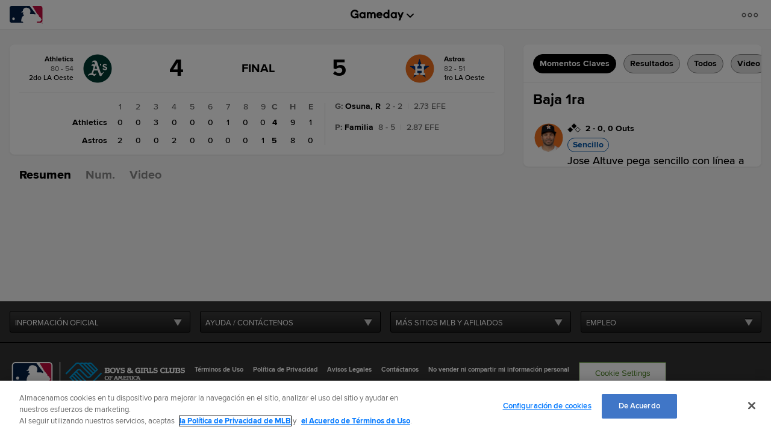

--- FILE ---
content_type: text/html; charset=utf-8
request_url: https://www.mlb.com/es/gameday/athletics-vs-astros/2018/08/29/531402/final
body_size: 31259
content:
<!DOCTYPE html>
<html lang="es">
<head>
    <title>MLB Gameday: Athletics 4, Astros 5 Resultado Final (29/08/2018) | Lasmayores.com</title>
    <meta charset="utf-8">
    <meta name="viewport" content="width=device-width, initial-scale=1.0, maximum-scale=1.0, user-scalable=no">
    <meta http-equiv="X-UA-Compatible" content="IE=Edge">
    <meta name="description" content="Sigue los resultados de MLB con box scores en vivo, información detallada pitcheo a pitcheo y datos de Statcast GRATIS del juego entre Athletics y Astros en Minute Maid Park">
    <meta property="og:description" content="Sigue los resultados de MLB con box scores en vivo, información detallada pitcheo a pitcheo y datos de Statcast GRATIS del juego entre Athletics y Astros en Minute Maid Park">
    <meta property="og:title" content="MLB Gameday: Athletics 4, Astros 5 Resultado Final (29/08/2018)">
    <meta property="og:image" content="https://midfield.mlbstatic.com/v1/teams-matchup/133-117/ar_16:9/w_1440">
    <meta property="og:site_name" content="Lasmayores.com">
    <meta property="og:type" content="website">
    <meta property="og:url" content="https://www.mlb.com/es/gameday/athletics-vs-astros/2018/08/29/531402/final">
    <link rel="canonical" href="https://www.mlb.com/es/gameday/athletics-vs-astros/2018/08/29/531402/final">
    <link rel="preconnect" href="https://www.mlbstatic.com/">
    <link rel="preconnect" href="https://builds.mlbstatic.com/">
    <link rel="preconnect" href="https://www.mlbstatic.com/" crossorigin>
    <link rel="preconnect" href="https://builds.mlbstatic.com/" crossorigin>
    <link rel="dns-prefetch" href="https://www.mlbstatic.com/">
    <link rel="dns-prefetch" href="https://builds.mlbstatic.com/">
    <link rel="preload" href="https://www.mlbstatic.com/mlb.com/fonts/HEXFranklinMLBNormal-Regular.woff2" as="font" type="font/woff2" crossorigin="">
    <link rel="preload" href="https://www.mlbstatic.com/mlb.com/fonts/HEXFranklinMLBNormal-Medium.woff2" as="font" type="font/woff2" crossorigin="">
    <link rel="preload" href="https://www.mlbstatic.com/mlb.com/fonts/HEXFranklinMLBNormal-Semibold.woff2" as="font" type="font/woff2" crossorigin="">
    <link rel="preload" href="https://www.mlbstatic.com/mlb.com/fonts/HEXFranklinMLBNormal-Bold.woff2" as="font" type="font/woff2" crossorigin="">
    <link rel="preload" href="https://www.mlbstatic.com/mlb.com/fonts/proxima-nova-bold.woff2" as="font" type="font/woff2" crossorigin>
    <link rel="preload" href="https://www.mlbstatic.com/mlb.com/fonts/proxima-nova-regular.woff2" as="font" type="font/woff2" crossorigin>
    <meta name="keywords" content="béisbol, resultados, en vivo, box score, gratis, statcast, gameday">
    <meta name="page_name" content="Major League Baseball">
    <meta name="page_section" content="gameday">
    <meta name="twitter:card" content="summary_large_image">
    <meta name="twitter:site" content="@LasMayores">
    <meta property="fb:app_id" content="5768707450">
    <meta property="fb:pages" content="5768707450">
    <meta name="env" content="production">
    <meta name="app_group" content="bdata">
    <meta name="region" content="us-central1">
    <meta name="zone" content="us-central1-a">
    <meta name="build" content="true">
    <meta name="server_url" content="https://www.mlb.com">
    <meta name="secure_url" content="https://www.mlb.com">
    <meta name="uistatic_url" content="//builds.mlbstatic.com/mlb.com">
    <meta name="bamcontent_client_url" content="https://content.mlb.com">
    <meta name="game_data_url" content="https://statsapi.mlb.com">
    <meta name="doubleclick_adunit" content="es.mlb.mlb">
    <meta name="context-url-prefix" content="/es">
    <meta name="app-view" content="web">
    <meta name="locale" content="es">
    <meta name="lang" content="es">
    <meta name="club" content="mlb">
    <meta name="timezone" content="America/New_York">
    <meta name="serverTime" content="2026-01-23T15:49:50-05:00">
    <meta name="flipTime" content="10:00">
    <meta name="flipTimeZoneOffset" content="-05:00">
    <meta name="siteCoreBuildPath" content="//builds.mlbstatic.com/mlb.com/builds">
    <meta name="siteCoreBuildVersionDirectory" content="1764783676547/dist/">
    <meta name="sectionBuildVersion" content="84796ff805f110eb120b0006fb0599e19dc7cef3_1724789314">
    <meta name="siteAssetsUri" content="//builds.mlbstatic.com/mlb.com/builds/site-core/1764783676547/dist">
    <meta name="sectionAssetsUri" content="//builds.mlbstatic.com/mlb.com/sections/gameday/builds/84796ff805f110eb120b0006fb0599e19dc7cef3_1724789314">
    <meta name="omniturePageName" content="gameday">
    <meta name="omniturePageProps" content="%7B%22pageName%22%3A%22gameday%22%2C%22registrationPoints%22%3A%22gameday%22%7D">
    <meta name="header" content="false">
    <meta name="apple-mobile-web-app-title" content="MLB.com">
    <link rel="apple-touch-icon" href="//www.mlbstatic.com/mlb.com/images/logos/apple-touch-icons-180x180/mlb.png">
                <link rel="shortcut icon" href="//builds.mlbstatic.com/mlb.com/builds/site-core/1764783676547/dist/images/favicon.png">
    <meta name="page-tags" content="{}">


        <script>
        window.dataLayer = window.dataLayer || [];
        window.dataLayer.push({
            event: 'dataLayer-initialized',
            gtmZones: true,
            siteType: 'MLBsite',
            siteEnv: 'production',
            siteOrigin: 'bdata',
            siteLang: 'es',
            pageSection: 'gameday',
            teamId: '',
            teamName: ''
        });
        </script>
        <!-- Google Tag Manager -->
        <script>
        (function(w,d,s,l,i){w[l]=w[l]||[];w[l].push({'gtm.start':
        new Date().getTime(),event:'gtm.js'});var f=d.getElementsByTagName(s)[0],
        j=d.createElement(s),dl=l!='dataLayer'?'&l='+l:'';j.async=true;j.src=
        'https://www.googletagmanager.com/gtm.js?id='+i+dl;f.parentNode.insertBefore(j,f);
        })(window,document,'script','dataLayer','GTM-T5RM6DXG');
        </script>
        <!-- End Google Tag Manager -->

    <script>
      (function() {
        // Scan dom and find data-popouts
        function findAndAttachDataPopout() {
          Array
            .from(document.querySelectorAll('[data-popout="true"]'))
            .forEach(function (node) {
              if (
                // Only set if mlbNative lib is found
                window.mlbNative &&
                window.mlbNative.launchExternal &&
                node.hasAttribute('href') &&
                // So we don't duplicate click handlers
                !node.hasAttribute('data-popout-enabled')
              ) {
                node.addEventListener('click', function (event) {
                  event.preventDefault();
                  const url = node.getAttribute('href');
                  window.mlbNative.launchExternal(url);
                });
                node.setAttribute('data-popout-enabled', true);
              }
            });
        }
        // Setup mutation observer
        const mutationObserver = new MutationObserver(findAndAttachDataPopout);
        mutationObserver.observe(document, { subtree: true, childList: true });
        // Detach on unload
        window.addEventListener('unload', function () {
          mutationObserver.disconnect();
        });
        // Run when dom loads
        document.addEventListener('DOMContentLoaded', findAndAttachDataPopout);
      })()
    </script>

    <!-- device detection -->
    <script>
    !function(a,b){"function"!=typeof define||!define.amd||"undefined"!=typeof bam&&"function"==typeof bam.define?a.deviceBootstrap=b():define("../device",[],b)}(this,function(){function a(a,b){return a&&b?a[b]:a}function b(a){var b=a.split(w).slice(0,3);return a&&b.length<2&&b.push(0),b.join(".")}function c(a){return a=a||navigator.userAgent,D[a]?D[a]:this instanceof c?(D[a]=this,this.userAgent=a,this.is={},this.platform=this.getPlatform(),this.platformVersion=this.getPlatformVersion(),this.browser=this.getBrowser(),this.browserVersion=this.getBrowserVersion(),void(this.formFactor=this.getFormFactor())):new c(a)}var d="(",e=")",f="i",g="|",h="desktop",i="version",j="",k=function(a,b){return new RegExp(a,b||f)},l="iP(?:hone|ad|od)",m="(?:BlackBerry|BB10| RIM )",n="Android",o="Windows",p="WPDesktop",q=o+" Phone",r="Trident(?:.*?Touch(?:.*?Mobile))",s="Linux(?!.*Android)",t="Macintosh",u="CrOS",v=d+"?:"+[t,o,s,u].join(g)+e,w=/[\._]/,x={windowsphone:k(r+g+q+g+p),windows:k(o),ios:k(l),blackberry:k(m),android:k(n),linux:k(s),macintosh:k(t),chromebook:k(u)},y={desktop:/(?:Windows NT(?!.*WPDesktop)(?!.*Xbox))/i,tablet:k(d+["Tablet|iPad","\\sNT.*?"+r,n+"(?!.*Mobi)","silk",m+".*?Tablet","xbox"].join(g)+e),phone:k(d+["Mobi|Mobile","WPDesktop",l,r,m].join(g)+e)},z={tablet:k(d+["Tablet|iPad","\\sNT.*?"+r,n+"(?!.*Mobi)","silk",m+".*?Tablet"].join(g)+e),phone:k(d+["Mobi|Mobile",l,r,m].join(g)+e),desktop:k(v)},A={msie:/msie|iemobile|trident/i,edge:/edge/i,android:/android(?!.+(?:chrome|silk))/i,chrome:/chrome|crios/i,firefox:/firefox/i,opera:/opera(?!.*?mini)\//i,operamini:/opera mini/i,silk:/silk/i,safari:/safari/i},B={webkit:/AppleWebKit/i,gecko:/gecko\//i,trident:/trident/i,edge:/Edge/i},C={desktop:"desktop",other:h,phone:"phone",tablet:"tablet"},D={};return c.prototype={getPlatform:function(){return this.test(x)||h},getPlatformVersion:function(){return b(this.match(k("(?:"+(this.is.blackberry?i:this.platform)+"|"+q+"|OS)[^\\d]+([\\d\\.\\_]+)","ig"),1))},getBrowser:function(){return this.test(B),this.test(A)||h},getFormFactor:function(){var a="";return a=this.is.msie?y:z,C[this.test(a)]||C.other},getBrowserVersion:function(){var a=this.browser,c="[\\/\\s]";return this.is.chrome&&this.is.ios?a="crios":this.is.opera?a=i:this.is.msie&&(a=a+g+"IEMobile"+g+"rv",c="[\\/\\:\\s]"),b(this.match(k("(?:"+a+g+i+")"+c+"([\\d\\.]+)","i"),1))},match:function(b,c){return a(b.exec(this.userAgent),c)||j},test:function(a){var b,c,d,e=this.userAgent;for(b in a)c=a[b].test(e),this.is[b]=this.is[b]||c&&!d,c&&!d&&(d=b);return d}},c});
    
    window.getStartupDeviceTypeString = function() {
        return window.deviceBootstrap().formFactor;
    }
    
    document.querySelector('html').classList.add('device-' + getStartupDeviceTypeString());
    </script>

    <!-- auth and entitlements -->
    <script src="https://www.mlbstatic.com/mlb.com/vendor/mlb-okta/mlb-okta.0321f0d07e4d237ee480.js"></script>


        <script>
        (function(window, document) {
            var adobePageParams = {};
            var oktaCookie = document.cookie.match(/oktaid=([^;]+)/);
        
            if (oktaCookie) {
                adobePageParams['id.okta'] = oktaCookie[1];
            }
            adobePageParams['at_property'] = "64bd9a62-f522-8775-9b0d-4984abae73c4";
            window.targetPageParams = function() {
                return adobePageParams;
            };
        })(window, document);
        </script>
        <script src="//www.mlbstatic.com/mlb.com/adobe-analytics/VisitorAPI.js"></script>
        <script>
        (function(window, document) {
            var oktaCookie = document.cookie.match(/oktaid=([^;]+)/);
            var AuthState = (window.Visitor && window.Visitor.AuthState) ? window.Visitor.AuthState.AUTHENTICATED : 0;
        
            if (oktaCookie && window.visitor) {
                window.visitor.setCustomerIDs({
                    okta: {
                        id: oktaCookie[1],
                        authState: AuthState
                    },
                    oktaDuplicate: {
                        id: oktaCookie[1],
                        authState: AuthState
                    }
                });
            }
        })(window, document);
        </script>
        <script src="//www.mlbstatic.com/mlb.com/adobe-analytics/target/2.3.0/at.js"></script>

    <!-- CSS -->
                    <link rel="stylesheet" href="//www.mlbstatic.com/style/es/mlb-global-properties-mlb-background-skins-mlb-base-palette.css" />
    
        <link rel="stylesheet" href="//builds.mlbstatic.com/mlb.com/builds/site-core/1764783676547/dist/styles/site.css">
    
    
            <link rel="stylesheet" href="//builds.mlbstatic.com/mlb.com/sections/gameday/builds/84796ff805f110eb120b0006fb0599e19dc7cef3_1724789314/styles/index.css">
    

    <script>
    'use strict';
    
    var pageTags = JSON.parse(document.querySelector('meta[name="page-tags"]').getAttribute('content')) || '';
    var contentIdSKUMap = Object.keys(pageTags).reduce(function (obj, tag) {
        if (tag.indexOf('gate_sku_') === 0) {
            var sku = pageTags[tag];
            var contentId = tag.replace('gate_sku_', '');
    
            obj[contentId] = sku;
        }
    
        return obj;
    }, {});
    
    if (Object.keys(contentIdSKUMap).length) {
        var gatedContentStyles = document.createElement('style');
        gatedContentStyles.setAttribute('id', 'gated-content-styles');
        document.head.appendChild(gatedContentStyles);
        var styleSheet = gatedContentStyles.sheet;
        Object.keys(contentIdSKUMap).forEach(function (item) {
            styleSheet.insertRule('[data-content-id=\'' + item + '\'] { display: none }', 0);
        });
    
        var accessToken = window.mlbOkta.getToken('access_token').accessToken;
        var idToken = window.mlbOkta.getToken('id_token');
        var oktaID = idToken.claims && idToken.claims.sub;
        if (!accessToken || !oktaID) {
            window.mlbOkta.redirectToLogin();
        }
    
        var subsUrls = 'https://mlbbillingservices.mlb.com/customers/' + oktaID + '/subscriptions';
        fetch(subsUrls, {
            headers: {
                Authorization: 'Bearer ' + accessToken,
                'Content-Type': 'application/json'
            }
        }).then(function (res) {
            return res.text();
        }).then(function (text) {
            return text.length ? JSON.parse(text) : [];
        }).then(function (subData) {
            var userSKUs = subData.map(function (sub) {
                var sku = sub.subscriptionItems && sub.subscriptionItems[0] ? sub.subscriptionItems[0].itemRef : null;
                return sku;
            });
    
            var gatedItems = Object.keys(contentIdSKUMap).filter(function (item) {
                return userSKUs.indexOf(contentIdSKUMap[item]) > -1;
            });
    
            gatedItems.forEach(function (item) {
                if (styleSheet.cssRules) {
                    for (var i = 0; i < styleSheet.cssRules.length; i++) {
                        if (styleSheet.cssRules[i].selectorText.indexOf(item) > -1) {
                            styleSheet.deleteRule(i);
                        }
                    }
                }
            });
        }).catch(function (err) {
            console.error(err);
        });
    }
    </script>

    <script>
      'use strict';
    
        var pageTags = JSON.parse(document.querySelector('meta[name="page-tags"]').getAttribute('content')) || '';
        var contentIdGeoMap = Object.keys(pageTags).reduce(function (obj, tag) {
            if (tag.indexOf('gate_geo_') === 0) {
                var geo = pageTags[tag];
                var contentId = tag.replace('gate_geo_', '');
    
                obj[contentId] = geo;
            }
    
            return obj;
        }, {});
    
        function checkForLocaleMatches(locales, userCountry, userRegion) {
            return locales.some(function (locale) {
                var localeCountry = locale.substring(0, 2).toLowerCase();
                var localeRegion = locale.substring(2).toLowerCase();
                if (localeRegion) {
                    if (userRegion === localeRegion && userCountry === localeCountry) {
                        return true;
                    } else {
                        return false;
                    }
                }
                if (localeCountry && userCountry === localeCountry) {
                    return true;
                }
                return false;
            });
        }
    
        if (Object.keys(contentIdGeoMap).length) {
            var gatedContentGeoStyles = document.createElement('style');
            gatedContentGeoStyles.setAttribute('id', 'gated-content-geo-styles');
            document.head.appendChild(gatedContentGeoStyles);
            var geoStyleSheet = gatedContentGeoStyles.sheet;
            Object.keys(contentIdGeoMap).forEach(function (item) {
                var instanceIds = item.split(',');
                instanceIds.forEach(function (id) {
                    geoStyleSheet.insertRule('[data-content-id=\'' + id + '\'] { display: none }', 0);
                });
            });
    
            fetch('https://terra.mlb.com/', {}).then(function (res) {
                return res.text();
            }).then(function (text) {
                return text.length ? JSON.parse(text) : {};
            }).then(function (geoData) {
                var userCountry = geoData.countryCode && geoData.countryCode.toLowerCase();
                var userRegion = geoData.geo && geoData.geo.regionCode && geoData.geo.regionCode.toLowerCase();
    
                var showIds = [];
                var hideIds = [];
                Object.keys(contentIdGeoMap).forEach(function (item) {
                    var geoTargets = contentIdGeoMap[item].split('_');
                    var instanceIds = item.split(',');
                    if (geoTargets.indexOf('show') > -1) {
                        var hideIndex = geoTargets.indexOf('hide');
                        var showIndex = geoTargets.indexOf('show');
                        var showLocales = geoTargets.slice(showIndex + 1, hideIndex > showIndex ? hideIndex : geoTargets.length);
                        var hideLocales = hideIndex > -1 ? geoTargets.slice(hideIndex + 1, showIndex > hideIndex ? showIndex : geoTargets.length) : [];
                        if (checkForLocaleMatches(hideLocales, userCountry, userRegion)) {
                            hideIds = hideIds.concat(instanceIds);
                        } else if (checkForLocaleMatches(showLocales, userCountry, userRegion)) {
                            showIds = showIds.concat(instanceIds);
                        } else {
                            hideIds = hideIds.concat(instanceIds);
                        }
                    } else if (geoTargets.indexOf('hide') > -1) {
                        var _hideLocales = geoTargets.slice(geoTargets.indexOf('hide') + 1, geoTargets.length);
                        if (checkForLocaleMatches(_hideLocales, userCountry, userRegion)) {
                            hideIds = hideIds.concat(instanceIds);
                        } else {
                            showIds = showIds.concat(instanceIds);
                        }
                    }
                });
    
                showIds.forEach(function (item) {
                    if (!(hideIds.indexOf(item) > -1)) {
                        if (geoStyleSheet.cssRules) {
                            for (var i = 0; i < geoStyleSheet.cssRules.length; i++) {
                                if (geoStyleSheet.cssRules[i].selectorText.indexOf(item) > -1) {
                                    geoStyleSheet.deleteRule(i);
                                }
                            }
                        }
                    }
                });
            }).catch(function (err) {
                console.error(err);
            });
        }
    </script>

    <!-- paths to servers-->
    <script type="text/javascript">
     (function(){
        window.server_path = {"game_data":{"server":"http://statsapi.mlb.com","client":"https://statsapi.mlb.com","siteCode":"mlb"},"cms_data":{"server":"http://content.mlb.com","client":"https://content.mlb.com","app_geo_directory":"/mlb","fullPath":"https://content.mlb.com/mlb"},"cms_page_building_data":{"lambda":"http://pagebuilder.mlb.com/prod/v2/","server":"http://content.mlb.com","client":"https://content.mlb.com","app_geo_directory":"/mlb"},"cms_dapi":{"server":"https://dapi.cms.mlbinfra.com/v2/content","client":"https://dapi.cms.mlbinfra.com/v2/content"},"cms_vsm":{"server":"https://feen.cms.mlbinfra.com/cms/api/public","client":"https://feen.cms.mlbinfra.com/cms/api/public"},"cms_graphql":"https://graphql.cms.mlbinfra.com/graphql","data_graph":"https://data-graph.mlb.com/graphql","graphql_service":"https://content-service.mlb.com","form_service":"https://forms.mlbam.net/form-service","uistatic":"//builds.mlbstatic.com/mlb.com","mlbstatic":"//www.mlbstatic.com/mlb.com","milbstatic":"//prod-aws.milbstatic.com","uistatic_clubcss":"//css.mlbstatic.com/mlb.com","uistatic_video":"//www.mlbstatic.com/mlb.com","secure":"https://www.mlb.com","server":"https://www.mlb.com","search":{"server":"http://search-api.mlb.com","client":"https://search-api.mlb.com","app_geo_directory":"mlb_global"},"appnexus":"https://acdn.adnxs.com/prebid/c/mlb_prebidv1/pb.js","ticketing_client":{"server":"http://www.ticketing-client.com","client":"https://www.ticketing-client.com"},"box_office":{"client":"https://prod.boxoffice.mlb.com","id":"90RCFSl9MnvDFxJcwep+qQLNYIbUseoJxS39U_+b"},"authentication":{"okta_css":"https://www.mlbstatic.com/mlb.com/vendor/mlb-okta/css/okta-sign-in.min.css","okta_theme_css":"https://www.mlbstatic.com/mlb.com/vendor/mlb-okta/css/okta-widget.css","okta_script":"https://www.mlbstatic.com/mlb.com/vendor/mlb-okta/mlb-okta.0321f0d07e4d237ee480.js"},"mlbv1":{"https":"https://securea.mlb.com","http":"http://mlb.mlb.com"},"mlbv2":{"https":"https://msecurea.mlb.com","http":"http://m.mlb.com"},"lookup":{"server":"http://lookup-service-prod.mlb.com/json","client":"https://lookup-service-prod.mlb.com/json"},"stitch":"https://bdfed.stitch.mlbinfra.com"};
     }()); 
    </script>
    <!-- i18n dictionary-->

    <!-- team info-->
        <script type="text/javascript">
         (function(){
            window.team_info = [{"springLeague":{"id":114,"name":"Cactus League","link":"/api/v1/league/114","abbreviation":"CL"},"allStarStatus":"N","id":133,"name":"Athletics","link":"/api/v1/teams/133","season":2026,"venue":{"id":2529,"name":"Sutter Health Park","link":"/api/v1/venues/2529","timeZone":{"tz":"PST","id":"America/Los_Angeles","offset":-8,"offsetAtGameTime":-8},"active":true,"season":"2026"},"springVenue":{"id":2507,"link":"/api/v1/venues/2507"},"teamCode":"ath","fileCode":"ath","abbreviation":"ATH","teamName":"Athletics","locationName":"Sacramento","firstYearOfPlay":"1901","league":{"id":103,"name":"American League","link":"/api/v1/league/103"},"division":{"id":200,"name":"American League West","link":"/api/v1/divisions/200"},"sport":{"id":1,"link":"/api/v1/sports/1","name":"Major League Baseball"},"shortName":"Athletics","franchiseName":"Athletics","clubName":"Athletics","active":true},{"springLeague":{"id":115,"name":"Grapefruit League","link":"/api/v1/league/115","abbreviation":"GL"},"allStarStatus":"N","id":134,"name":"Pittsburgh Pirates","link":"/api/v1/teams/134","season":2026,"venue":{"id":31,"name":"PNC Park","link":"/api/v1/venues/31","timeZone":{"tz":"EST","id":"America/New_York","offset":-5,"offsetAtGameTime":-5},"active":true,"season":"2026"},"springVenue":{"id":2526,"link":"/api/v1/venues/2526"},"teamCode":"pit","fileCode":"pit","abbreviation":"PIT","teamName":"Pirates","locationName":"Pittsburgh","firstYearOfPlay":"1882","league":{"id":104,"name":"National League","link":"/api/v1/league/104"},"division":{"id":205,"name":"National League Central","link":"/api/v1/divisions/205"},"sport":{"id":1,"link":"/api/v1/sports/1","name":"Major League Baseball"},"shortName":"Pittsburgh","franchiseName":"Pittsburgh","clubName":"Pirates","active":true},{"springLeague":{"id":114,"name":"Cactus League","link":"/api/v1/league/114","abbreviation":"CL"},"allStarStatus":"N","id":135,"name":"San Diego Padres","link":"/api/v1/teams/135","season":2026,"venue":{"id":2680,"name":"Petco Park","link":"/api/v1/venues/2680","timeZone":{"tz":"PST","id":"America/Los_Angeles","offset":-8,"offsetAtGameTime":-8},"active":true,"season":"2026"},"springVenue":{"id":2530,"link":"/api/v1/venues/2530"},"teamCode":"sdn","fileCode":"sd","abbreviation":"SD","teamName":"Padres","locationName":"San Diego","firstYearOfPlay":"1968","league":{"id":104,"name":"National League","link":"/api/v1/league/104"},"division":{"id":203,"name":"National League West","link":"/api/v1/divisions/203"},"sport":{"id":1,"link":"/api/v1/sports/1","name":"Major League Baseball"},"shortName":"San Diego","franchiseName":"San Diego","clubName":"Padres","active":true},{"springLeague":{"id":114,"name":"Cactus League","link":"/api/v1/league/114","abbreviation":"CL"},"allStarStatus":"N","id":136,"name":"Seattle Mariners","link":"/api/v1/teams/136","season":2026,"venue":{"id":680,"name":"T-Mobile Park","link":"/api/v1/venues/680","timeZone":{"tz":"PST","id":"America/Los_Angeles","offset":-8,"offsetAtGameTime":-8},"active":true,"season":"2026"},"springVenue":{"id":2530,"link":"/api/v1/venues/2530"},"teamCode":"sea","fileCode":"sea","abbreviation":"SEA","teamName":"Mariners","locationName":"Seattle","firstYearOfPlay":"1977","league":{"id":103,"name":"American League","link":"/api/v1/league/103"},"division":{"id":200,"name":"American League West","link":"/api/v1/divisions/200"},"sport":{"id":1,"link":"/api/v1/sports/1","name":"Major League Baseball"},"shortName":"Seattle","franchiseName":"Seattle","clubName":"Mariners","active":true},{"springLeague":{"id":114,"name":"Cactus League","link":"/api/v1/league/114","abbreviation":"CL"},"allStarStatus":"N","id":137,"name":"San Francisco Giants","link":"/api/v1/teams/137","season":2026,"venue":{"id":2395,"name":"Oracle Park","link":"/api/v1/venues/2395","timeZone":{"tz":"PST","id":"America/Los_Angeles","offset":-8,"offsetAtGameTime":-8},"active":true,"season":"2026"},"springVenue":{"id":2532,"link":"/api/v1/venues/2532"},"teamCode":"sfn","fileCode":"sf","abbreviation":"SF","teamName":"Giants","locationName":"San Francisco","firstYearOfPlay":"1883","league":{"id":104,"name":"National League","link":"/api/v1/league/104"},"division":{"id":203,"name":"National League West","link":"/api/v1/divisions/203"},"sport":{"id":1,"link":"/api/v1/sports/1","name":"Major League Baseball"},"shortName":"San Francisco","franchiseName":"San Francisco","clubName":"Giants","active":true},{"springLeague":{"id":115,"name":"Grapefruit League","link":"/api/v1/league/115","abbreviation":"GL"},"allStarStatus":"N","id":138,"name":"St. Louis Cardinals","link":"/api/v1/teams/138","season":2026,"venue":{"id":2889,"name":"Busch Stadium","link":"/api/v1/venues/2889","timeZone":{"tz":"CST","id":"America/Chicago","offset":-6,"offsetAtGameTime":-6},"active":true,"season":"2026"},"springVenue":{"id":2520,"link":"/api/v1/venues/2520"},"teamCode":"sln","fileCode":"stl","abbreviation":"STL","teamName":"Cardinals","locationName":"St. Louis","firstYearOfPlay":"1892","league":{"id":104,"name":"National League","link":"/api/v1/league/104"},"division":{"id":205,"name":"National League Central","link":"/api/v1/divisions/205"},"sport":{"id":1,"link":"/api/v1/sports/1","name":"Major League Baseball"},"shortName":"St. Louis","franchiseName":"St. Louis","clubName":"Cardinals","active":true},{"springLeague":{"id":115,"name":"Grapefruit League","link":"/api/v1/league/115","abbreviation":"GL"},"allStarStatus":"N","id":139,"name":"Tampa Bay Rays","link":"/api/v1/teams/139","season":2026,"venue":{"id":12,"name":"Tropicana Field","link":"/api/v1/venues/12","timeZone":{"tz":"EST","id":"America/New_York","offset":-5,"offsetAtGameTime":-5},"active":true,"season":"2026"},"springVenue":{"id":2534,"link":"/api/v1/venues/2534"},"teamCode":"tba","fileCode":"tb","abbreviation":"TB","teamName":"Rays","locationName":"St. Petersburg","firstYearOfPlay":"1996","league":{"id":103,"name":"American League","link":"/api/v1/league/103"},"division":{"id":201,"name":"American League East","link":"/api/v1/divisions/201"},"sport":{"id":1,"link":"/api/v1/sports/1","name":"Major League Baseball"},"shortName":"Tampa Bay","franchiseName":"Tampa Bay","clubName":"Rays","active":true},{"springLeague":{"id":114,"name":"Cactus League","link":"/api/v1/league/114","abbreviation":"CL"},"allStarStatus":"N","id":140,"name":"Texas Rangers","link":"/api/v1/teams/140","season":2026,"venue":{"id":5325,"name":"Globe Life Field","link":"/api/v1/venues/5325","timeZone":{"tz":"CST","id":"America/Chicago","offset":-6,"offsetAtGameTime":-6},"active":true,"season":"2026"},"springVenue":{"id":2603,"link":"/api/v1/venues/2603"},"teamCode":"tex","fileCode":"tex","abbreviation":"TEX","teamName":"Rangers","locationName":"Arlington","firstYearOfPlay":"1961","league":{"id":103,"name":"American League","link":"/api/v1/league/103"},"division":{"id":200,"name":"American League West","link":"/api/v1/divisions/200"},"sport":{"id":1,"link":"/api/v1/sports/1","name":"Major League Baseball"},"shortName":"Texas","franchiseName":"Texas","clubName":"Rangers","active":true},{"springLeague":{"id":115,"name":"Grapefruit League","link":"/api/v1/league/115","abbreviation":"GL"},"allStarStatus":"N","id":141,"name":"Toronto Blue Jays","link":"/api/v1/teams/141","season":2026,"venue":{"id":14,"name":"Rogers Centre","link":"/api/v1/venues/14","timeZone":{"tz":"EST","id":"America/Toronto","offset":-5,"offsetAtGameTime":-5},"active":true,"season":"2026"},"springVenue":{"id":2536,"link":"/api/v1/venues/2536"},"teamCode":"tor","fileCode":"tor","abbreviation":"TOR","teamName":"Blue Jays","locationName":"Toronto","firstYearOfPlay":"1977","league":{"id":103,"name":"American League","link":"/api/v1/league/103"},"division":{"id":201,"name":"American League East","link":"/api/v1/divisions/201"},"sport":{"id":1,"link":"/api/v1/sports/1","name":"Major League Baseball"},"shortName":"Toronto","franchiseName":"Toronto","clubName":"Blue Jays","active":true},{"springLeague":{"id":115,"name":"Grapefruit League","link":"/api/v1/league/115","abbreviation":"GL"},"allStarStatus":"N","id":142,"name":"Minnesota Twins","link":"/api/v1/teams/142","season":2026,"venue":{"id":3312,"name":"Target Field","link":"/api/v1/venues/3312","timeZone":{"tz":"CST","id":"America/Chicago","offset":-6,"offsetAtGameTime":-6},"active":true,"season":"2026"},"springVenue":{"id":2862,"link":"/api/v1/venues/2862"},"teamCode":"min","fileCode":"min","abbreviation":"MIN","teamName":"Twins","locationName":"Minneapolis","firstYearOfPlay":"1901","league":{"id":103,"name":"American League","link":"/api/v1/league/103"},"division":{"id":202,"name":"American League Central","link":"/api/v1/divisions/202"},"sport":{"id":1,"link":"/api/v1/sports/1","name":"Major League Baseball"},"shortName":"Minnesota","franchiseName":"Minnesota","clubName":"Twins","active":true},{"springLeague":{"id":115,"name":"Grapefruit League","link":"/api/v1/league/115","abbreviation":"GL"},"allStarStatus":"N","id":143,"name":"Philadelphia Phillies","link":"/api/v1/teams/143","season":2026,"venue":{"id":2681,"name":"Citizens Bank Park","link":"/api/v1/venues/2681","timeZone":{"tz":"EST","id":"America/New_York","offset":-5,"offsetAtGameTime":-5},"active":true,"season":"2026"},"springVenue":{"id":2700,"link":"/api/v1/venues/2700"},"teamCode":"phi","fileCode":"phi","abbreviation":"PHI","teamName":"Phillies","locationName":"Philadelphia","firstYearOfPlay":"1883","league":{"id":104,"name":"National League","link":"/api/v1/league/104"},"division":{"id":204,"name":"National League East","link":"/api/v1/divisions/204"},"sport":{"id":1,"link":"/api/v1/sports/1","name":"Major League Baseball"},"shortName":"Philadelphia","franchiseName":"Philadelphia","clubName":"Phillies","active":true},{"springLeague":{"id":115,"name":"Grapefruit League","link":"/api/v1/league/115","abbreviation":"GL"},"allStarStatus":"N","id":144,"name":"Atlanta Braves","link":"/api/v1/teams/144","season":2026,"venue":{"id":4705,"name":"Truist Park","link":"/api/v1/venues/4705","timeZone":{"tz":"EST","id":"America/New_York","offset":-5,"offsetAtGameTime":-5},"active":true,"season":"2026"},"springVenue":{"id":5380,"link":"/api/v1/venues/5380"},"teamCode":"atl","fileCode":"atl","abbreviation":"ATL","teamName":"Braves","locationName":"Atlanta","firstYearOfPlay":"1871","league":{"id":104,"name":"National League","link":"/api/v1/league/104"},"division":{"id":204,"name":"National League East","link":"/api/v1/divisions/204"},"sport":{"id":1,"link":"/api/v1/sports/1","name":"Major League Baseball"},"shortName":"Atlanta","franchiseName":"Atlanta","clubName":"Braves","active":true},{"springLeague":{"id":114,"name":"Cactus League","link":"/api/v1/league/114","abbreviation":"CL"},"allStarStatus":"N","id":145,"name":"Chicago White Sox","link":"/api/v1/teams/145","season":2026,"venue":{"id":4,"name":"Rate Field","link":"/api/v1/venues/4","timeZone":{"tz":"CST","id":"America/Chicago","offset":-6,"offsetAtGameTime":-6},"active":true,"season":"2026"},"springVenue":{"id":3809,"link":"/api/v1/venues/3809"},"teamCode":"cha","fileCode":"cws","abbreviation":"CWS","teamName":"White Sox","locationName":"Chicago","firstYearOfPlay":"1901","league":{"id":103,"name":"American League","link":"/api/v1/league/103"},"division":{"id":202,"name":"American League Central","link":"/api/v1/divisions/202"},"sport":{"id":1,"link":"/api/v1/sports/1","name":"Major League Baseball"},"shortName":"Chi White Sox","franchiseName":"Chicago","clubName":"White Sox","active":true},{"springLeague":{"id":115,"name":"Grapefruit League","link":"/api/v1/league/115","abbreviation":"GL"},"allStarStatus":"N","id":146,"name":"Miami Marlins","link":"/api/v1/teams/146","season":2026,"venue":{"id":4169,"name":"loanDepot park","link":"/api/v1/venues/4169","timeZone":{"tz":"EST","id":"America/New_York","offset":-5,"offsetAtGameTime":-5},"active":true,"season":"2026"},"springVenue":{"id":2520,"link":"/api/v1/venues/2520"},"teamCode":"mia","fileCode":"mia","abbreviation":"MIA","teamName":"Marlins","locationName":"Miami","firstYearOfPlay":"1991","league":{"id":104,"name":"National League","link":"/api/v1/league/104"},"division":{"id":204,"name":"National League East","link":"/api/v1/divisions/204"},"sport":{"id":1,"link":"/api/v1/sports/1","name":"Major League Baseball"},"shortName":"Miami","franchiseName":"Miami","clubName":"Marlins","active":true},{"springLeague":{"id":115,"name":"Grapefruit League","link":"/api/v1/league/115","abbreviation":"GL"},"allStarStatus":"N","id":147,"name":"New York Yankees","link":"/api/v1/teams/147","season":2026,"venue":{"id":3313,"name":"Yankee Stadium","link":"/api/v1/venues/3313","timeZone":{"tz":"EST","id":"America/New_York","offset":-5,"offsetAtGameTime":-5},"active":true,"season":"2026"},"springVenue":{"id":2523,"link":"/api/v1/venues/2523"},"teamCode":"nya","fileCode":"nyy","abbreviation":"NYY","teamName":"Yankees","locationName":"Bronx","firstYearOfPlay":"1903","league":{"id":103,"name":"American League","link":"/api/v1/league/103"},"division":{"id":201,"name":"American League East","link":"/api/v1/divisions/201"},"sport":{"id":1,"link":"/api/v1/sports/1","name":"Major League Baseball"},"shortName":"NY Yankees","franchiseName":"New York","clubName":"Yankees","active":true},{"springLeague":{"id":114,"name":"Cactus League","link":"/api/v1/league/114","abbreviation":"CL"},"allStarStatus":"N","id":158,"name":"Milwaukee Brewers","link":"/api/v1/teams/158","season":2026,"venue":{"id":32,"name":"American Family Field","link":"/api/v1/venues/32","timeZone":{"tz":"CST","id":"America/Chicago","offset":-6,"offsetAtGameTime":-6},"active":true,"season":"2026"},"springVenue":{"id":2518,"link":"/api/v1/venues/2518"},"teamCode":"mil","fileCode":"mil","abbreviation":"MIL","teamName":"Brewers","locationName":"Milwaukee","firstYearOfPlay":"1968","league":{"id":104,"name":"National League","link":"/api/v1/league/104"},"division":{"id":205,"name":"National League Central","link":"/api/v1/divisions/205"},"sport":{"id":1,"link":"/api/v1/sports/1","name":"Major League Baseball"},"shortName":"Milwaukee","franchiseName":"Milwaukee","clubName":"Brewers","active":true},{"springLeague":{"id":114,"name":"Cactus League","link":"/api/v1/league/114","abbreviation":"CL"},"allStarStatus":"N","id":108,"name":"Los Angeles Angels","link":"/api/v1/teams/108","season":2026,"venue":{"id":1,"name":"Angel Stadium","link":"/api/v1/venues/1","timeZone":{"tz":"PST","id":"America/Los_Angeles","offset":-8,"offsetAtGameTime":-8},"active":true,"season":"2026"},"springVenue":{"id":2500,"link":"/api/v1/venues/2500"},"teamCode":"ana","fileCode":"ana","abbreviation":"LAA","teamName":"Angels","locationName":"Anaheim","firstYearOfPlay":"1961","league":{"id":103,"name":"American League","link":"/api/v1/league/103"},"division":{"id":200,"name":"American League West","link":"/api/v1/divisions/200"},"sport":{"id":1,"link":"/api/v1/sports/1","name":"Major League Baseball"},"shortName":"LA Angels","franchiseName":"Los Angeles","clubName":"Angels","active":true},{"springLeague":{"id":114,"name":"Cactus League","link":"/api/v1/league/114","abbreviation":"CL"},"allStarStatus":"N","id":109,"name":"Arizona Diamondbacks","link":"/api/v1/teams/109","season":2026,"venue":{"id":15,"name":"Chase Field","link":"/api/v1/venues/15","timeZone":{"tz":"MST","id":"America/Phoenix","offset":-7,"offsetAtGameTime":-7},"active":true,"season":"2026"},"springVenue":{"id":4249,"link":"/api/v1/venues/4249"},"teamCode":"ari","fileCode":"ari","abbreviation":"AZ","teamName":"D-backs","locationName":"Phoenix","firstYearOfPlay":"1996","league":{"id":104,"name":"National League","link":"/api/v1/league/104"},"division":{"id":203,"name":"National League West","link":"/api/v1/divisions/203"},"sport":{"id":1,"link":"/api/v1/sports/1","name":"Major League Baseball"},"shortName":"Arizona","franchiseName":"Arizona","clubName":"Diamondbacks","active":true},{"springLeague":{"id":115,"name":"Grapefruit League","link":"/api/v1/league/115","abbreviation":"GL"},"allStarStatus":"N","id":110,"name":"Baltimore Orioles","link":"/api/v1/teams/110","season":2026,"venue":{"id":2,"name":"Oriole Park at Camden Yards","link":"/api/v1/venues/2","timeZone":{"tz":"EST","id":"America/New_York","offset":-5,"offsetAtGameTime":-5},"active":true,"season":"2026"},"springVenue":{"id":2508,"link":"/api/v1/venues/2508"},"teamCode":"bal","fileCode":"bal","abbreviation":"BAL","teamName":"Orioles","locationName":"Baltimore","firstYearOfPlay":"1901","league":{"id":103,"name":"American League","link":"/api/v1/league/103"},"division":{"id":201,"name":"American League East","link":"/api/v1/divisions/201"},"sport":{"id":1,"link":"/api/v1/sports/1","name":"Major League Baseball"},"shortName":"Baltimore","franchiseName":"Baltimore","clubName":"Orioles","active":true},{"springLeague":{"id":115,"name":"Grapefruit League","link":"/api/v1/league/115","abbreviation":"GL"},"allStarStatus":"N","id":111,"name":"Boston Red Sox","link":"/api/v1/teams/111","season":2026,"venue":{"id":3,"name":"Fenway Park","link":"/api/v1/venues/3","timeZone":{"tz":"EST","id":"America/New_York","offset":-5,"offsetAtGameTime":-5},"active":true,"season":"2026"},"springVenue":{"id":4309,"link":"/api/v1/venues/4309"},"teamCode":"bos","fileCode":"bos","abbreviation":"BOS","teamName":"Red Sox","locationName":"Boston","firstYearOfPlay":"1901","league":{"id":103,"name":"American League","link":"/api/v1/league/103"},"division":{"id":201,"name":"American League East","link":"/api/v1/divisions/201"},"sport":{"id":1,"link":"/api/v1/sports/1","name":"Major League Baseball"},"shortName":"Boston","franchiseName":"Boston","clubName":"Red Sox","active":true},{"springLeague":{"id":114,"name":"Cactus League","link":"/api/v1/league/114","abbreviation":"CL"},"allStarStatus":"N","id":112,"name":"Chicago Cubs","link":"/api/v1/teams/112","season":2026,"venue":{"id":17,"name":"Wrigley Field","link":"/api/v1/venues/17","timeZone":{"tz":"CST","id":"America/Chicago","offset":-6,"offsetAtGameTime":-6},"active":true,"season":"2026"},"springVenue":{"id":4629,"link":"/api/v1/venues/4629"},"teamCode":"chn","fileCode":"chc","abbreviation":"CHC","teamName":"Cubs","locationName":"Chicago","firstYearOfPlay":"1874","league":{"id":104,"name":"National League","link":"/api/v1/league/104"},"division":{"id":205,"name":"National League Central","link":"/api/v1/divisions/205"},"sport":{"id":1,"link":"/api/v1/sports/1","name":"Major League Baseball"},"shortName":"Chi Cubs","franchiseName":"Chicago","clubName":"Cubs","active":true},{"springLeague":{"id":114,"name":"Cactus League","link":"/api/v1/league/114","abbreviation":"CL"},"allStarStatus":"N","id":113,"name":"Cincinnati Reds","link":"/api/v1/teams/113","season":2026,"venue":{"id":2602,"name":"Great American Ball Park","link":"/api/v1/venues/2602","timeZone":{"tz":"EST","id":"America/New_York","offset":-5,"offsetAtGameTime":-5},"active":true,"season":"2026"},"springVenue":{"id":3834,"link":"/api/v1/venues/3834"},"teamCode":"cin","fileCode":"cin","abbreviation":"CIN","teamName":"Reds","locationName":"Cincinnati","firstYearOfPlay":"1882","league":{"id":104,"name":"National League","link":"/api/v1/league/104"},"division":{"id":205,"name":"National League Central","link":"/api/v1/divisions/205"},"sport":{"id":1,"link":"/api/v1/sports/1","name":"Major League Baseball"},"shortName":"Cincinnati","franchiseName":"Cincinnati","clubName":"Reds","active":true},{"springLeague":{"id":114,"name":"Cactus League","link":"/api/v1/league/114","abbreviation":"CL"},"allStarStatus":"N","id":114,"name":"Cleveland Guardians","link":"/api/v1/teams/114","season":2026,"venue":{"id":5,"name":"Progressive Field","link":"/api/v1/venues/5","timeZone":{"tz":"EST","id":"America/New_York","offset":-5,"offsetAtGameTime":-5},"active":true,"season":"2026"},"springVenue":{"id":3834,"link":"/api/v1/venues/3834"},"teamCode":"cle","fileCode":"cle","abbreviation":"CLE","teamName":"Guardians","locationName":"Cleveland","firstYearOfPlay":"1901","league":{"id":103,"name":"American League","link":"/api/v1/league/103"},"division":{"id":202,"name":"American League Central","link":"/api/v1/divisions/202"},"sport":{"id":1,"link":"/api/v1/sports/1","name":"Major League Baseball"},"shortName":"Cleveland","franchiseName":"Cleveland","clubName":"Guardians","active":true},{"springLeague":{"id":114,"name":"Cactus League","link":"/api/v1/league/114","abbreviation":"CL"},"allStarStatus":"N","id":115,"name":"Colorado Rockies","link":"/api/v1/teams/115","season":2026,"venue":{"id":19,"name":"Coors Field","link":"/api/v1/venues/19","timeZone":{"tz":"MST","id":"America/Denver","offset":-7,"offsetAtGameTime":-7},"active":true,"season":"2026"},"springVenue":{"id":4249,"link":"/api/v1/venues/4249"},"teamCode":"col","fileCode":"col","abbreviation":"COL","teamName":"Rockies","locationName":"Denver","firstYearOfPlay":"1992","league":{"id":104,"name":"National League","link":"/api/v1/league/104"},"division":{"id":203,"name":"National League West","link":"/api/v1/divisions/203"},"sport":{"id":1,"link":"/api/v1/sports/1","name":"Major League Baseball"},"shortName":"Colorado","franchiseName":"Colorado","clubName":"Rockies","active":true},{"springLeague":{"id":115,"name":"Grapefruit League","link":"/api/v1/league/115","abbreviation":"GL"},"allStarStatus":"N","id":116,"name":"Detroit Tigers","link":"/api/v1/teams/116","season":2026,"venue":{"id":2394,"name":"Comerica Park","link":"/api/v1/venues/2394","timeZone":{"tz":"EST","id":"America/Detroit","offset":-5,"offsetAtGameTime":-5},"active":true,"season":"2026"},"springVenue":{"id":2511,"link":"/api/v1/venues/2511"},"teamCode":"det","fileCode":"det","abbreviation":"DET","teamName":"Tigers","locationName":"Detroit","firstYearOfPlay":"1901","league":{"id":103,"name":"American League","link":"/api/v1/league/103"},"division":{"id":202,"name":"American League Central","link":"/api/v1/divisions/202"},"sport":{"id":1,"link":"/api/v1/sports/1","name":"Major League Baseball"},"shortName":"Detroit","franchiseName":"Detroit","clubName":"Tigers","active":true},{"springLeague":{"id":115,"name":"Grapefruit League","link":"/api/v1/league/115","abbreviation":"GL"},"allStarStatus":"N","id":117,"name":"Houston Astros","link":"/api/v1/teams/117","season":2026,"venue":{"id":2392,"name":"Daikin Park","link":"/api/v1/venues/2392","timeZone":{"tz":"CST","id":"America/Chicago","offset":-6,"offsetAtGameTime":-6},"active":true,"season":"2026"},"springVenue":{"id":5000,"link":"/api/v1/venues/5000"},"teamCode":"hou","fileCode":"hou","abbreviation":"HOU","teamName":"Astros","locationName":"Houston","firstYearOfPlay":"1962","league":{"id":103,"name":"American League","link":"/api/v1/league/103"},"division":{"id":200,"name":"American League West","link":"/api/v1/divisions/200"},"sport":{"id":1,"link":"/api/v1/sports/1","name":"Major League Baseball"},"shortName":"Houston","franchiseName":"Houston","clubName":"Astros","active":true},{"springLeague":{"id":114,"name":"Cactus League","link":"/api/v1/league/114","abbreviation":"CL"},"allStarStatus":"N","id":118,"name":"Kansas City Royals","link":"/api/v1/teams/118","season":2026,"venue":{"id":7,"name":"Kauffman Stadium","link":"/api/v1/venues/7","timeZone":{"tz":"CST","id":"America/Chicago","offset":-6,"offsetAtGameTime":-6},"active":true,"season":"2026"},"springVenue":{"id":2603,"link":"/api/v1/venues/2603"},"teamCode":"kca","fileCode":"kc","abbreviation":"KC","teamName":"Royals","locationName":"Kansas City","firstYearOfPlay":"1968","league":{"id":103,"name":"American League","link":"/api/v1/league/103"},"division":{"id":202,"name":"American League Central","link":"/api/v1/divisions/202"},"sport":{"id":1,"link":"/api/v1/sports/1","name":"Major League Baseball"},"shortName":"Kansas City","franchiseName":"Kansas City","clubName":"Royals","active":true},{"springLeague":{"id":114,"name":"Cactus League","link":"/api/v1/league/114","abbreviation":"CL"},"allStarStatus":"N","id":119,"name":"Los Angeles Dodgers","link":"/api/v1/teams/119","season":2026,"venue":{"id":22,"name":"Dodger Stadium","link":"/api/v1/venues/22","timeZone":{"tz":"PST","id":"America/Los_Angeles","offset":-8,"offsetAtGameTime":-8},"active":true,"season":"2026"},"springVenue":{"id":3809,"link":"/api/v1/venues/3809"},"teamCode":"lan","fileCode":"la","abbreviation":"LAD","teamName":"Dodgers","locationName":"Los Angeles","firstYearOfPlay":"1884","league":{"id":104,"name":"National League","link":"/api/v1/league/104"},"division":{"id":203,"name":"National League West","link":"/api/v1/divisions/203"},"sport":{"id":1,"link":"/api/v1/sports/1","name":"Major League Baseball"},"shortName":"LA Dodgers","franchiseName":"Los Angeles","clubName":"Dodgers","active":true},{"springLeague":{"id":115,"name":"Grapefruit League","link":"/api/v1/league/115","abbreviation":"GL"},"allStarStatus":"N","id":120,"name":"Washington Nationals","link":"/api/v1/teams/120","season":2026,"venue":{"id":3309,"name":"Nationals Park","link":"/api/v1/venues/3309","timeZone":{"tz":"EST","id":"America/New_York","offset":-5,"offsetAtGameTime":-5},"active":true,"season":"2026"},"springVenue":{"id":5000,"link":"/api/v1/venues/5000"},"teamCode":"was","fileCode":"was","abbreviation":"WSH","teamName":"Nationals","locationName":"Washington","firstYearOfPlay":"1968","league":{"id":104,"name":"National League","link":"/api/v1/league/104"},"division":{"id":204,"name":"National League East","link":"/api/v1/divisions/204"},"sport":{"id":1,"link":"/api/v1/sports/1","name":"Major League Baseball"},"shortName":"Washington","franchiseName":"Washington","clubName":"Nationals","active":true},{"springLeague":{"id":115,"name":"Grapefruit League","link":"/api/v1/league/115","abbreviation":"GL"},"allStarStatus":"N","id":121,"name":"New York Mets","link":"/api/v1/teams/121","season":2026,"venue":{"id":3289,"name":"Citi Field","link":"/api/v1/venues/3289","timeZone":{"tz":"EST","id":"America/New_York","offset":-5,"offsetAtGameTime":-5},"active":true,"season":"2026"},"springVenue":{"id":2856,"link":"/api/v1/venues/2856"},"teamCode":"nyn","fileCode":"nym","abbreviation":"NYM","teamName":"Mets","locationName":"Flushing","firstYearOfPlay":"1962","league":{"id":104,"name":"National League","link":"/api/v1/league/104"},"division":{"id":204,"name":"National League East","link":"/api/v1/divisions/204"},"sport":{"id":1,"link":"/api/v1/sports/1","name":"Major League Baseball"},"shortName":"NY Mets","franchiseName":"New York","clubName":"Mets","active":true}];
         }());
        </script>
    <!-- Ticketing Partials -->


    <!-- Inject Styled Components CSS for Header if available -->
        <style data-styled="true" data-styled-version="5.3.1">.XlGEG .header__nav-top__button.account{-webkit-box-pack:end;-webkit-justify-content:flex-end;-ms-flex-pack:end;justify-content:flex-end;padding:0 0 0 4px;white-space:nowrap;-webkit-align-items:center;-webkit-box-align:center;-ms-flex-align:center;align-items:center;}/*!sc*/
@media (min-width:1024px){.XlGEG .header__nav-top__button.account{position:relative;color:inherit;display:-webkit-box;display:-webkit-flex;display:-ms-flexbox;display:flex;-webkit-box-flex:0 1 auto;-webkit-flex-grow:0 1 auto;-ms-flex-positive:0 1 auto;flex-grow:0 1 auto;font-family:inherit;margin-left:auto;}}/*!sc*/
.XlGEG .header__nav-top__button.account.account--logged-in{height:56px;position:relative;overflow:hidden;}/*!sc*/
.XlGEG .header__nav-top__button.account.account--logged-in::after{background:none;bottom:-17px;content:'';height:22px;left:auto;right:7px;opacity:0;position:absolute;-webkit-transform:rotate(45deg);-ms-transform:rotate(45deg);transform:rotate(45deg);-webkit-transition:opacity 100ms ease 100ms;transition:opacity 100ms ease 100ms;width:22px;}/*!sc*/
.XlGEG .header__nav-top__button.account.account--logged-in.active::after{opacity:1;background-color:#057AFF;}/*!sc*/
@media (min-width:1024px){.XlGEG .header__nav-top__button.account.account--logged-in{position:relative;}.XlGEG .header__nav-top__button.account.account--logged-in::after{bottom:-17px;left:auto;right:33%;}}/*!sc*/
.XlGEG svg{width:35px;height:35px;}/*!sc*/
data-styled.g89[id="styles__StyledLoginButton-sc-8971dd56-0"]{content:"XlGEG,"}/*!sc*/
.cxNooo{text-align:left;background-color:#ffffff;border-top:solid 4px #057AFF;padding:8px;}/*!sc*/
.cxNooo .header__subnav__group-title{background-color:#ffffff;-webkit-break-inside:avoid;break-inside:avoid;color:#aaaaaa;display:block;font-size:12px;font-weight:700;padding:10px;text-transform:uppercase;word-break:break-word;word-wrap:break-word;}/*!sc*/
@media (min-width:768px){.cxNooo .styles__StyledSubNavContent-sc-e6c5124a-0{display:-webkit-box;display:-webkit-flex;display:-ms-flexbox;display:flex;}.cxNooo .header__subnav__group:not(:first-child){margin-left:16px;}.cxNooo .header__subnav__group.cols{-webkit-column-count:2;column-count:2;-webkit-column-gap:8px;column-gap:8px;}.cxNooo .header__subnav--teams__leagues{min-width:600px;}.cxNooo .header__subnav--teams__divisions{display:-webkit-box;display:-webkit-flex;display:-ms-flexbox;display:flex;}.cxNooo .header__subnav--teams__divisions > *{-webkit-flex:1 0 200px;-ms-flex:1 0 200px;flex:1 0 200px;margin-left:0;}}/*!sc*/
@media (min-width:1024px){.cxNooo .styles__StyledSubNavContent-sc-e6c5124a-0{-webkit-box-pack:center;-webkit-justify-content:center;-ms-flex-pack:center;justify-content:center;}}/*!sc*/
data-styled.g91[id="styles__StyledSubNav-sc-e6c5124a-1"]{content:"cxNooo,"}/*!sc*/
.jigdBg{text-transform:uppercase;-webkit-text-decoration:none;text-decoration:none;color:#ffffff;}/*!sc*/
data-styled.g93[id="styles__StyledNavItemLink-sc-87c9f2fb-1"]{content:"jigdBg,"}/*!sc*/
.FkPCS{text-transform:uppercase;-webkit-text-decoration:none;text-decoration:none;color:#ffffff;}/*!sc*/
data-styled.g94[id="styles__StyledNavItemText-sc-87c9f2fb-2"]{content:"FkPCS,"}/*!sc*/
.muAbD.header__nav-top__nav-item{display:none;-webkit-flex:1 1 100%;-ms-flex:1 1 100%;flex:1 1 100%;position:relative;text-align:center;}/*!sc*/
.muAbD.header__nav-top__nav-item .styles__StyledNavItemLink-sc-87c9f2fb-1{display:-webkit-box;display:-webkit-flex;display:-ms-flexbox;display:flex;font-weight:700;-webkit-box-pack:center;-webkit-justify-content:center;-ms-flex-pack:center;justify-content:center;padding:10px 12px;}/*!sc*/
.muAbD.header__nav-top__nav-item .styles__StyledNavItemLink-sc-87c9f2fb-1 .icon__nav-item{margin-right:5px;width:10px;height:15px;-webkit-flex-shrink:0;-ms-flex-negative:0;flex-shrink:0;}/*!sc*/
@media (max-width:350px){.muAbD.header__nav-top__nav-item .styles__StyledNavItemLink-sc-87c9f2fb-1 .icon__nav-item{display:none;}}/*!sc*/
.muAbD.header__nav-top__nav-item--mobile-quick-nav{display:inline;}/*!sc*/
.muAbD.header__nav-top__nav-item--mobile-quick-nav .styles__StyledNavItemInner-sc-87c9f2fb-0{display:-webkit-box;display:-webkit-flex;display:-ms-flexbox;display:flex;-webkit-flex-direction:column;-ms-flex-direction:column;flex-direction:column;-webkit-box-pack:start;-webkit-justify-content:flex-start;-ms-flex-pack:start;justify-content:flex-start;height:100%;}/*!sc*/
@media (min-width:1024px){.muAbD.header__nav-top__nav-item--mobile-quick-nav--hideRevenue{display:none;}}/*!sc*/
.muAbD.header__nav-top__nav-item--spotlight{background-color:#333333;}/*!sc*/
.muAbD.header__nav-top__nav-item--spotlight .styles__StyledNavItemText-sc-87c9f2fb-2{color:#ffffff;}/*!sc*/
.muAbD.header__nav-top__nav-item--spotlight:hover{background-color:lighten;}/*!sc*/
.muAbD.header__nav-top__nav-item--spotlight:hover .styles__StyledNavItemText-sc-87c9f2fb-2{color:#ffffff;}/*!sc*/
.muAbD.header__nav-top__nav-item--parent .styles__StyledSubNav-sc-e6c5124a-1{display:none;pointer-events:none;}/*!sc*/
@media (min-width:1024px){.muAbD.header__nav-top__nav-item{height:56px;display:inline-block;-webkit-flex:0 0 auto;-ms-flex:0 0 auto;flex:0 0 auto;position:relative;}.muAbD.header__nav-top__nav-item .styles__StyledNavItemText-sc-87c9f2fb-2{opacity:0.8;}.muAbD.header__nav-top__nav-item:hover .styles__StyledNavItemText-sc-87c9f2fb-2,.muAbD.header__nav-top__nav-item--open .styles__StyledNavItemText-sc-87c9f2fb-2{opacity:1;}.muAbD.header__nav-top__nav-item .styles__StyledNavItemInner-sc-87c9f2fb-0,.muAbD.header__nav-top__nav-item .styles__StyledNavItemLink-sc-87c9f2fb-1{height:100%;}.muAbD.header__nav-top__nav-item .styles__StyledNavItemLink-sc-87c9f2fb-1{padding:20px 10px 0;}.muAbD.header__nav-top__nav-item .icon__nav-item{display:block;margin-right:8px;width:18px;height:14px;float:left;-webkit-flex-shrink:0;-ms-flex-negative:0;flex-shrink:0;}.muAbD.header__nav-top__nav-item--current{border-bottom:4px solid #057AFF;}.muAbD.header__nav-top__nav-item--current .styles__StyledNavItemText-sc-87c9f2fb-2{opacity:1;}.muAbD.header__nav-top__nav-item--parent::after{content:'';border-color:transparent transparent #057AFF;border-style:solid;border-width:8px;width:0px;height:0px;opacity:0;display:block;margin:-4px auto 0px;position:absolute;bottom:4px;right:0;left:0;z-index:99992;}.muAbD.header__nav-top__nav-item--parent .styles__StyledSubNav-sc-e6c5124a-1{opacity:0;display:none;left:-9999px;position:absolute;margin:0px;-webkit-transition:opacity 100ms ease 100ms;transition:opacity 100ms ease 100ms;pointer-events:initial;border-top:solid 4px #057AFF;border-radius:0 0 6px 6px;box-shadow:0px 0px 14px 0px rgba(0,0,0,0.25);}.muAbD.header__nav-top__nav-item--parent.styles__StyledNavItem-sc-87c9f2fb-3.header__nav-top__nav-item--open{border-bottom:none;}.muAbD.header__nav-top__nav-item--parent.styles__StyledNavItem-sc-87c9f2fb-3.header__nav-top__nav-item--open::after{opacity:1;}.muAbD.header__nav-top__nav-item--parent.styles__StyledNavItem-sc-87c9f2fb-3.header__nav-top__nav-item--open .styles__StyledSubNav-sc-e6c5124a-1{display:block;opacity:1;top:52px;left:0px;}.muAbD.header__nav-top__nav-item--parent.styles__StyledNavItem-sc-87c9f2fb-3.header__nav-top__nav-item--open .header__subnav--pin-to-right{right:0;left:auto;}}/*!sc*/
.muAbD.header__nav-side__nav-item{width:100%;-webkit-order:0;-ms-flex-order:0;order:0;border-bottom:1px solid #002867;border-color:rgba(255,255,255,0.15);background-color:#041E42;}/*!sc*/
.muAbD.header__nav-side__nav-item:hover{background-color:#057AFF;}/*!sc*/
.muAbD.header__nav-side__nav-item:focus a{outline:1px dotted #fff;}/*!sc*/
.muAbD.header__nav-side__nav-item:last-child{border:none;}/*!sc*/
.muAbD.header__nav-side__nav-item .styles__StyledNavItemLink-sc-87c9f2fb-1{width:100%;display:-webkit-box;display:-webkit-flex;display:-ms-flexbox;display:flex;-webkit-align-items:center;-webkit-box-align:center;-ms-flex-align:center;align-items:center;padding:14px;}/*!sc*/
.muAbD.header__nav-side__nav-item .header__nav-side__nav-item__subnav-arrow{color:#ffffff;margin-left:auto;display:-webkit-box;display:-webkit-flex;display:-ms-flexbox;display:flex;font-size:10px;opacity:0.5;}/*!sc*/
.muAbD.header__nav-side__nav-item .icon__nav-item{margin-right:8px;width:18px;height:14px;float:left;-webkit-flex-shrink:0;-ms-flex-negative:0;flex-shrink:0;}/*!sc*/
.muAbD.header__nav-side__nav-item .icon__subnav-arrow{-webkit-transform:rotate(-90deg);-ms-transform:rotate(-90deg);transform:rotate(-90deg);margin-right:0;width:11px;height:11px;float:none;}/*!sc*/
.muAbD.header__nav-side__nav-item .styles__StyledNavItemInner-sc-87c9f2fb-0{width:100%;display:-webkit-inline-box;display:-webkit-inline-flex;display:-ms-inline-flexbox;display:inline-flex;-webkit-align-items:center;-webkit-box-align:center;-ms-flex-align:center;align-items:center;-webkit-align-content:center;-ms-flex-line-pack:center;align-content:center;position:relative;}/*!sc*/
.muAbD.header__nav-side__nav-item .styles__StyledNavItemInner-sc-87c9f2fb-0::after{display:none;content:'';width:0;height:0;position:absolute;left:auto;right:-1px;top:33%;z-index:calc(99992 + 1);border-color:transparent #ffffff transparent transparent;border-style:solid;border-width:8px;}/*!sc*/
.muAbD.header__nav-side__nav-item .styles__StyledNavItemInner-sc-87c9f2fb-0 a,.muAbD.header__nav-side__nav-item .styles__StyledNavItemInner-sc-87c9f2fb-0 span{color:#ffffff;}/*!sc*/
.muAbD.header__nav-side__nav-item .styles__StyledNavItemInner-sc-87c9f2fb-0 .icon__nav-item *{fill:#ffffff;}/*!sc*/
@media screen and (min-width:1024px){.muAbD.header__nav-side__nav-item .styles__StyledNavItemInner-sc-87c9f2fb-0:hover a,.muAbD.header__nav-side__nav-item .styles__StyledNavItemInner-sc-87c9f2fb-0:hover span{color:#ffffff;}.muAbD.header__nav-side__nav-item .styles__StyledNavItemInner-sc-87c9f2fb-0:hover .icon__nav-item *{fill:#ffffff;}}/*!sc*/
.muAbD.header__nav-side__nav-item--open .styles__StyledNavItemInner-sc-87c9f2fb-0::after{display:inline-block;}/*!sc*/
.muAbD.header__nav-side__nav-item--parent.styles__StyledNavItem-sc-87c9f2fb-3.header__nav-side__nav-item--open{background-color:#057AFF;}/*!sc*/
.muAbD.header__nav-side__nav-item--parent.styles__StyledNavItem-sc-87c9f2fb-3.header__nav-side__nav-item--open .styles__StyledNavItemInner-sc-87c9f2fb-0 a,.muAbD.header__nav-side__nav-item--parent.muAbD.header__nav-side__nav-item--open .styles__StyledNavItemInner-sc-87c9f2fb-0 span{color:#ffffff;}/*!sc*/
.muAbD.header__nav-side__nav-item--parent.styles__StyledNavItem-sc-87c9f2fb-3.header__nav-side__nav-item--open .styles__StyledNavItemInner-sc-87c9f2fb-0 .icon__nav-item *{fill:#ffffff;}/*!sc*/
data-styled.g95[id="styles__StyledNavItem-sc-87c9f2fb-3"]{content:"muAbD,"}/*!sc*/
.ehbeTb.header__nav-top__button.header__nav-top__button-menu{-webkit-flex:0 0 auto;-ms-flex:0 0 auto;flex:0 0 auto;cursor:pointer;}/*!sc*/
@media (min-width:1024px){.ehbeTb.header__nav-top__button.header__nav-top__button-menu{display:none;}}/*!sc*/
.ehbeTb.header__nav-top__button.header__nav-top__button-menu .header__nav-top__button-text{text-transform:uppercase;-webkit-text-decoration:none;text-decoration:none;color:#ffffff;}/*!sc*/
.ehbeTb.header__nav-top__button.header__nav-top__button-menu .icon{background:none;padding:0px;width:24px;height:18px;position:relative;margin:0px auto;-webkit-transform:rotate(0deg);-ms-transform:rotate(0deg);transform:rotate(0deg);-webkit-transition:0.5s ease-in-out;transition:0.5s ease-in-out;cursor:pointer;}/*!sc*/
.ehbeTb.header__nav-top__button.header__nav-top__button-menu .icon span{display:block;position:absolute;height:2px;width:24px;background-color:#ffffff;opacity:1;-webkit-transform:rotate(0deg);-ms-transform:rotate(0deg);transform:rotate(0deg);-webkit-transition:all 250ms ease-in-out;transition:all 250ms ease-in-out;border-radius:3px;}/*!sc*/
.ehbeTb.header__nav-top__button.header__nav-top__button-menu .icon span:nth-child(1){top:0px;}/*!sc*/
.ehbeTb.header__nav-top__button.header__nav-top__button-menu .icon span:nth-child(2),.ehbeTb.header__nav-top__button.header__nav-top__button-menu .icon span:nth-child(3){top:8px;}/*!sc*/
.ehbeTb.header__nav-top__button.header__nav-top__button-menu .icon span:nth-child(4){top:16px;}/*!sc*/
data-styled.g96[id="styles__StyledMenuButton-sc-d2ef0539-0"]{content:"ehbeTb,"}/*!sc*/
.tpNkV.header__subnav__item{background-color:#ffffff;-webkit-break-inside:avoid;break-inside:avoid;color:#222222;display:block;font-size:14px;padding:10px;-webkit-text-decoration:none;text-decoration:none;word-break:break-word;word-wrap:break-word;}/*!sc*/
.tpNkV:focus,.tpNkV:hover{border-radius:3px;}/*!sc*/
.tpNkV.header__subnav__item:hover{background-color:#057AFF;color:#ffffff;}/*!sc*/
.tpNkV.header__subnav__item:focus{background-color:#dddddd;color:#002867;outline:1px dotted #041E42;}/*!sc*/
data-styled.g97[id="styles__StyledSubNavItem-sc-b36a60d4-0"]{content:"tpNkV,"}/*!sc*/
.hhptox .styles__StyledSubNavItem-sc-b36a60d4-0{display:-webkit-box;display:-webkit-flex;display:-ms-flexbox;display:flex;-webkit-box-pack:start;-webkit-justify-content:flex-start;-ms-flex-pack:start;justify-content:flex-start;-webkit-align-items:center;-webkit-box-align:center;-ms-flex-align:center;align-items:center;}/*!sc*/
.hhptox .styles__StyledSubNavItem-sc-b36a60d4-0 .header__subnav--teams__team--name{display:none;}/*!sc*/
.hhptox .styles__StyledSubNavItem-sc-b36a60d4-0 .header__subnav--teams__team--logo{height:24px;width:24px;padding:2px 2px 2px 0;margin-right:2px;display:inline-block;}/*!sc*/
@media (min-width:375px){.hhptox .styles__StyledSubNavItem-sc-b36a60d4-0 .header__subnav--teams__team--shortname{display:none;}.hhptox .styles__StyledSubNavItem-sc-b36a60d4-0 .header__subnav--teams__team--name{display:inline-block;}}/*!sc*/
data-styled.g98[id="styles__StyledSubNavTeam-sc-aa8233a3-0"]{content:"hhptox,"}/*!sc*/
.bCcqoc{margin-bottom:5px;}/*!sc*/
data-styled.g99[id="styles__StyledLeague-sc-9213acec-0"]{content:"bCcqoc,"}/*!sc*/
.TtEda{display:-webkit-box;display:-webkit-flex;display:-ms-flexbox;display:flex;width:100%;padding:0px;}/*!sc*/
@media (min-width:1024px){.TtEda{display:-webkit-box;display:-webkit-flex;display:-ms-flexbox;display:flex;width:auto;height:56px;-webkit-box-pack:start;-webkit-justify-content:flex-start;-ms-flex-pack:start;justify-content:flex-start;-webkit-flex-wrap:nowrap;-ms-flex-wrap:nowrap;flex-wrap:nowrap;-webkit-flex:0 1 auto;-ms-flex:0 1 auto;flex:0 1 auto;}}/*!sc*/
.TtEda.resizing{overflow-y:hidden;}/*!sc*/
.TtEda > nav{display:-webkit-box;display:-webkit-flex;display:-ms-flexbox;display:flex;-webkit-box-pack:center;-webkit-justify-content:center;-ms-flex-pack:center;justify-content:center;width:100%;padding:0px;}/*!sc*/
.TtEda > nav.header__nav-top__nav-items--spillover{display:none;}/*!sc*/
@media (max-width:1023px){.TtEda > nav .header__nav-top__nav-items--secondary{display:contents;}}/*!sc*/
@media (min-width:1024px){.TtEda > nav{display:-webkit-box;display:-webkit-flex;display:-ms-flexbox;display:flex;width:auto;height:56px;-webkit-flex-wrap:wrap;-ms-flex-wrap:wrap;flex-wrap:wrap;}.TtEda > nav.header__nav-top__nav-items--spillover{display:-webkit-box;display:-webkit-flex;display:-ms-flexbox;display:flex;-webkit-box-pack:start;-webkit-justify-content:flex-start;-ms-flex-pack:start;justify-content:flex-start;min-width:168px;}}/*!sc*/
data-styled.g101[id="styles__StyledQuickNavBar-sc-a936ffd1-0"]{content:"TtEda,"}/*!sc*/
.ixMGFY{display:none;}/*!sc*/
@media (min-width:1024px){.ixMGFY{display:-webkit-box;display:-webkit-flex;display:-ms-flexbox;display:flex;width:auto;height:56px;-webkit-box-pack:start;-webkit-justify-content:flex-start;-ms-flex-pack:start;justify-content:flex-start;-webkit-flex-wrap:nowrap;-ms-flex-wrap:nowrap;flex-wrap:nowrap;-webkit-flex:0 1 auto;-ms-flex:0 1 auto;flex:0 1 auto;margin-left:auto;margin-right:4px;-webkit-box-pack:end;-webkit-justify-content:flex-end;-ms-flex-pack:end;justify-content:flex-end;padding-right:0;-webkit-flex-shrink:0;-ms-flex-negative:0;flex-shrink:0;}}/*!sc*/
.ixMGFY > nav{display:-webkit-box;display:-webkit-flex;display:-ms-flexbox;display:flex;-webkit-box-pack:center;-webkit-justify-content:center;-ms-flex-pack:center;justify-content:center;width:100%;padding:0px;}/*!sc*/
@media (min-width:1024px){.ixMGFY > nav{-webkit-flex-wrap:nowrap;-ms-flex-wrap:nowrap;flex-wrap:nowrap;}}/*!sc*/
data-styled.g102[id="styles__StyledRevenueNavBar-sc-d857918-0"]{content:"ixMGFY,"}/*!sc*/
.jDjAvW.header__nav-top__logo{-webkit-flex:0 1 auto;-ms-flex:0 1 auto;flex:0 1 auto;display:-webkit-box;display:-webkit-flex;display:-ms-flexbox;display:flex;-webkit-align-items:center;-webkit-box-align:center;-ms-flex-align:center;align-items:center;text-align:left;height:56px;padding:0 16px 0 0;}/*!sc*/
.jDjAvW.header__nav-top__logo a{-webkit-flex:1 0 auto;-ms-flex:1 0 auto;flex:1 0 auto;}/*!sc*/
.jDjAvW.header__nav-top__logo img{width:auto;min-height:31px;max-height:31px;height:100%;}/*!sc*/
@media (min-width:768px){.jDjAvW.header__nav-top__logo img{min-height:40px;max-height:40px;}}/*!sc*/
.jDjAvW.header__nav-top__logo--mlb,.jDjAvW.header__nav-top__logo--milb{-webkit-box-flex:99;-webkit-flex-grow:99;-ms-flex-positive:99;flex-grow:99;padding-right:0;padding-left:28px;}/*!sc*/
.jDjAvW.header__nav-top__logo--mlb a,.jDjAvW.header__nav-top__logo--milb a{text-align:center;}/*!sc*/
.jDjAvW.header__nav-top__logo--mlb img,.jDjAvW.header__nav-top__logo--milb img{margin:auto;}/*!sc*/
@media (min-width:1024px){.jDjAvW.header__nav-top__logo{padding:0 16px 0 0;}.jDjAvW.header__nav-top__logo--mlb,.jDjAvW.header__nav-top__logo--milb{-webkit-box-flex:0;-webkit-flex-grow:0;-ms-flex-positive:0;flex-grow:0;}.jDjAvW.header__nav-top__logo--mlb a,.jDjAvW.header__nav-top__logo--milb a{text-align:left;}}/*!sc*/
data-styled.g103[id="styles__StyledLogo-sc-937b1c87-0"]{content:"jDjAvW,"}/*!sc*/
.igrqLv{display:-webkit-box;display:-webkit-flex;display:-ms-flexbox;display:flex;margin:auto;-webkit-align-items:center;-webkit-box-align:center;-ms-flex-align:center;align-items:center;-webkit-flex-wrap:wrap;-ms-flex-wrap:wrap;flex-wrap:wrap;position:relative;z-index:99993;padding:0 14px;background-color:#041E42;box-shadow:1px 0 5px #000000;}/*!sc*/
@media (min-width:768px){.igrqLv{padding:0 16px;}}/*!sc*/
@media (min-width:1024px){.igrqLv{padding:0 32px;-webkit-flex-wrap:nowrap;-ms-flex-wrap:nowrap;flex-wrap:nowrap;}}/*!sc*/
.igrqLv > *{-webkit-order:0;-ms-flex-order:0;order:0;-webkit-flex:1 1 auto;-ms-flex:1 1 auto;flex:1 1 auto;}/*!sc*/
.igrqLv ul{margin:0;padding:0;}/*!sc*/
.igrqLv ul li{list-style-type:none;}/*!sc*/
.igrqLv .icon,.igrqLv .icon__nav-item *{fill:#ffffff;}/*!sc*/
.igrqLv .header__nav-top__button{background:none;border:none;padding:0 16px 0 0;font-size:14px;font-weight:bold;display:-webkit-box;display:-webkit-flex;display:-ms-flexbox;display:flex;}/*!sc*/
.igrqLv .header__nav-top__button:hover{cursor:pointer;}/*!sc*/
.igrqLv .header__nav-top__button span{display:none;}/*!sc*/
@media (min-width:1024px){.igrqLv .header__nav-top__button span{display:block;margin-left:8px;margin-right:5px;opacity:0.8;}}/*!sc*/
.igrqLv .header__nav-top__secondary-logos{display:-webkit-box;display:-webkit-flex;display:-ms-flexbox;display:flex;height:56px;-webkit-box-pack:end;-webkit-justify-content:flex-end;-ms-flex-pack:end;justify-content:flex-end;-webkit-flex:99 1 45%;-ms-flex:99 1 45%;flex:99 1 45%;}/*!sc*/
@media (min-width:500px){.igrqLv .header__nav-top__secondary-logos{-webkit-flex-basis:60%;-ms-flex-preferred-size:60%;flex-basis:60%;}}/*!sc*/
@media (min-width:768px){.igrqLv .header__nav-top__secondary-logos{-webkit-flex-basis:75%;-ms-flex-preferred-size:75%;flex-basis:75%;}}/*!sc*/
@media (min-width:1024px){.igrqLv .header__nav-top__secondary-logos{-webkit-flex-basis:100%;-ms-flex-preferred-size:100%;flex-basis:100%;width:100%;-webkit-order:-1;-ms-flex-order:-1;order:-1;}}/*!sc*/
.igrqLv .header__nav-top__secondary-logos > *{display:-webkit-box;display:-webkit-flex;display:-ms-flexbox;display:flex;-webkit-flex:1 1 auto;-ms-flex:1 1 auto;flex:1 1 auto;-webkit-align-items:center;-webkit-box-align:center;-ms-flex-align:center;align-items:center;-webkit-box-pack:center;-webkit-justify-content:center;-ms-flex-pack:center;justify-content:center;}/*!sc*/
.igrqLv .header__nav-top__secondary-logos img{max-height:56px;max-width:none;}/*!sc*/
.igrqLv .header__nav-top__sponsor-url-logos{display:-webkit-box;display:-webkit-flex;display:-ms-flexbox;display:flex;-webkit-box-pack:end;-webkit-justify-content:flex-end;-ms-flex-pack:end;justify-content:flex-end;-webkit-align-items:center;-webkit-box-align:center;-ms-flex-align:center;align-items:center;}/*!sc*/
@media (max-width:1024px){.igrqLv .header__nav-top__sponsor-url-logos--no-sponsor{display:none;}}/*!sc*/
.igrqLv .header__nav-top__sponsor-url-logos > *{display:-webkit-box;display:-webkit-flex;display:-ms-flexbox;display:flex;-webkit-box-pack:end;-webkit-justify-content:flex-end;-ms-flex-pack:end;justify-content:flex-end;}/*!sc*/
.igrqLv .header__nav-top__sponsor-url-logos .header__nav-top__sponsor-logo,.igrqLv .header__nav-top__sponsor-url-logos .header__nav-top__url-logo{padding-left:20px;-webkit-box-pack:end;-webkit-justify-content:flex-end;-ms-flex-pack:end;justify-content:flex-end;}/*!sc*/
.igrqLv .header__nav-top__sponsor-url-logos .header__nav-top__sponsor-logo a,.igrqLv .header__nav-top__sponsor-url-logos .header__nav-top__url-logo a{display:-webkit-box;display:-webkit-flex;display:-ms-flexbox;display:flex;-webkit-flex:1 1 auto;-ms-flex:1 1 auto;flex:1 1 auto;-webkit-box-pack:end;-webkit-justify-content:flex-end;-ms-flex-pack:end;justify-content:flex-end;}/*!sc*/
.igrqLv .header__nav-top__sponsor-url-logos .header__nav-top__sponsor-logo img,.igrqLv .header__nav-top__sponsor-url-logos .header__nav-top__sponsor-logo a{height:56px;}/*!sc*/
.igrqLv .header__nav-top__sponsor-url-logos .header__nav-top__url-logo img{height:30px;}/*!sc*/
.igrqLv .header__nav-top__sponsor-url-logos .header__nav-top__sponsor-logo--with-sponsor,.igrqLv .header__nav-top__sponsor-url-logos .header__nav-top__url-logo--with-sponsor,.igrqLv .header__nav-top__sponsor-url-logos .header__nav-top__sponsor-logo--with-tagline,.igrqLv .header__nav-top__sponsor-url-logos .header__nav-top__url-logo--with-tagline{display:none;}/*!sc*/
@media (min-width:1024px){.igrqLv .header__nav-top__sponsor-url-logos .header__nav-top__url-logo{display:-webkit-box;display:-webkit-flex;display:-ms-flexbox;display:flex;}}/*!sc*/
@media screen and (-ms-high-contrast:active),(-ms-high-contrast:none){.igrqLv .header__nav-top__sponsor-url-logos .header__nav-top__url-logo{height:30px;}.igrqLv .header__nav-top__sponsor-url-logos .header__nav-top__url-logo img{min-height:30px;height:auto !important;}.igrqLv .header__nav-top__sponsor-url-logos .header__nav-top__tagline img{width:100%;}}/*!sc*/
.igrqLv .header__nav-top__tagline{margin-right:auto;display:none;}/*!sc*/
.igrqLv .header__nav-top__tagline--no-sponsor{margin-right:0;}/*!sc*/
.igrqLv .header__nav-top__tagline img{max-width:100%;}/*!sc*/
@media (min-width:768px){.igrqLv .header__nav-top__tagline{display:-webkit-box;display:-webkit-flex;display:-ms-flexbox;display:flex;-webkit-box-pack:start;-webkit-justify-content:flex-start;-ms-flex-pack:start;justify-content:flex-start;}}/*!sc*/
@media (min-width:1024px){.igrqLv .header__nav-top__tagline--no-sponsor{margin-right:auto;}}/*!sc*/
data-styled.g104[id="styles__StyledNavTop-sc-ea163b63-0"]{content:"igrqLv,"}/*!sc*/
.lnMCCM{-webkit-order:99;-ms-flex-order:99;order:99;display:-webkit-box;display:-webkit-flex;display:-ms-flexbox;display:flex;-webkit-flex:99 1 100%;-ms-flex:99 1 100%;flex:99 1 100%;width:100%;}/*!sc*/
@media (min-width:1024px){.lnMCCM{-webkit-order:0;-ms-flex-order:0;order:0;-webkit-flex-basis:75%;-ms-flex-preferred-size:75%;flex-basis:75%;width:auto;min-width:50vw;display:-webkit-box;display:-webkit-flex;display:-ms-flexbox;display:flex;height:56px;overflow:hidden;}.lnMCCM.header__nav-top__nav-container--initialized{overflow:visible;}}/*!sc*/
data-styled.g105[id="styles__StyledNavTopContainer-sc-ea163b63-1"]{content:"lnMCCM,"}/*!sc*/
.bfsFAm{margin:auto;max-width:none;position:relative;}/*!sc*/
data-styled.g107[id="styles__StyledHeaderInner-sc-c41de9b9-0"]{content:"bfsFAm,"}/*!sc*/
.lokmIb{width:100%;font-family:'proxima-nova','mlb-primary','Helvetica Neue','Helvetica','Arial',sans-serif;font-style:normal;font-variant:normal;font-size:14px;font-weight:500;line-height:15px;color:#ffffff;-webkit-font-smoothing:antialiased;}/*!sc*/
@media (min-width:768px){.lokmIb{font-size:14px;}}/*!sc*/
.lokmIb *{box-sizing:border-box;}/*!sc*/
.lokmIb a:focus,.lokmIb button:focus,.lokmIb [class*='__nav']:focus{outline:1px dotted #fff;}/*!sc*/
.lokmIb ul{margin:0;padding:0;}/*!sc*/
.lokmIb li{list-style-type:none;}/*!sc*/
.lokmIb .icon{display:inline-block;-webkit-align-self:center;-ms-flex-item-align:center;align-self:center;line-height:20px;}/*!sc*/
.lokmIb .icon-globe{margin-left:32px;}/*!sc*/
@media (min-width:1024px){.lokmIb .styles__StyledNavTopContainer-sc-ea163b63-1 .styles__StyledSubNavContent-sc-e6c5124a-0{display:-webkit-box;display:-webkit-flex;display:-ms-flexbox;display:flex;-webkit-flex-wrap:nowrap;-ms-flex-wrap:nowrap;flex-wrap:nowrap;-webkit-box-pack:start;-webkit-justify-content:flex-start;-ms-flex-pack:start;justify-content:flex-start;}.lokmIb .styles__StyledNavTopContainer-sc-ea163b63-1 .styles__StyledSubNavItem-sc-b36a60d4-0,.lokmIb .styles__StyledNavTopContainer-sc-ea163b63-1 .header__subnav__group-title{padding:11px 8px;white-space:nowrap;}.lokmIb .styles__StyledNavTopContainer-sc-ea163b63-1 .header__subnav__item:not(.header__subnav--teams__team),.lokmIb .styles__StyledNavTopContainer-sc-ea163b63-1 .header__subnav__group-title{display:block;}.lokmIb .styles__StyledNavTopContainer-sc-ea163b63-1 .header__subnav__group-title{background-color:#ffffff;}.lokmIb .styles__StyledNavTopContainer-sc-ea163b63-1 .header__subnav__group{-webkit-flex:1 1 auto;-ms-flex:1 1 auto;flex:1 1 auto;}}/*!sc*/
data-styled.g108[id="styles__StyledHeader-sc-c41de9b9-1"]{content:"lokmIb,"}/*!sc*/
body.side-nav-open{max-height:100vh;overflow:hidden;overscroll-behavior:none;position:fixed;top:0;touch-action:none;width:100vw;}/*!sc*/
data-styled.g109[id="sc-global-iaVluf1"]{content:"sc-global-iaVluf1,"}/*!sc*/
</style>

    <!-- Inject Styled Components CSS for Footer if available -->
        <style data-styled="true" data-styled-version="5.3.1">.ekfQur{font-size:0.70616482rem;font-weight:bold;color:#d2d2d2;}/*!sc*/
data-styled.g110[id="styles__StyledLink-sc-3b68a4f-0"]{content:"ekfQur,"}/*!sc*/
.ckA-duD ul{display:none;position:absolute;padding-top:0.5rem;padding-bottom:0.5rem;background-color:#ffffff;overflow:auto;width:100%;max-height:150px;z-index:1000;}/*!sc*/
.ckA-duD ul li{list-style-type:none;color:#333;}/*!sc*/
.ckA-duD ul li a{color:#333333;font-size:1rem;font-weight:normal;-webkit-text-decoration:none;text-decoration:none;display:block;padding:0.5rem 1rem;}/*!sc*/
.ckA-duD ul li a:hover{color:#057AFF;background-color:#f7f7f7;}/*!sc*/
.ckA-duD ul[data-is-open='true']{display:block;}/*!sc*/
data-styled.g111[id="styles__StyledDropdown-sc-f30cc583-0"]{content:"ckA-duD,"}/*!sc*/
.fbPFrj{-moz-appearance:none;-webkit-appearance:none;-webkit-appearance:none;-moz-appearance:none;appearance:none;background:center right no-repeat #333;background-image:url([data-uri]),linear-gradient(to bottom,#3b3b3b 0,#1d1d1d 100%);border-radius:3px;border:1px solid #000000;color:#ffffff;display:block;font-family:'proxima-nova',sans-serif;font-size:0.81619094rem;height:36px;line-height:36px;padding-left:0.5rem;padding-right:0.5rem;position:relative;text-align:left;width:100%;}/*!sc*/
.fbPFrj:hover{cursor:pointer;}/*!sc*/
.fbPFrj:focus{outline:2px solid #147CD1;}/*!sc*/
.fbPFrj::-ms-expand{display:none;}/*!sc*/
data-styled.g112[id="styles__StyledDropdownButton-sc-f30cc583-1"]{content:"fbPFrj,"}/*!sc*/
.ksWJnG{margin:auto;padding:1rem 1rem 0;max-width:1304px;}/*!sc*/
data-styled.g113[id="styles__StyledDropdownSection-sc-b4244f95-0"]{content:"ksWJnG,"}/*!sc*/
.loOlPM{display:-webkit-box;display:-webkit-flex;display:-ms-flexbox;display:flex;-webkit-flex-wrap:wrap;-ms-flex-wrap:wrap;flex-wrap:wrap;-webkit-box-pack:justify;-webkit-justify-content:space-between;-ms-flex-pack:justify;justify-content:space-between;}/*!sc*/
.loOlPM > li{list-style-type:none;margin-bottom:1rem;-webkit-box-flex:1;-webkit-flex-grow:1;-ms-flex-positive:1;flex-grow:1;-webkit-flex-basis:0;-ms-flex-preferred-size:0;flex-basis:0;position:relative;}/*!sc*/
@media (min-width:1025px){.loOlPM > li:not(:first-child){margin-left:1rem;}}/*!sc*/
@media (max-width:1024px){.loOlPM > li{-webkit-flex-basis:50%;-ms-flex-preferred-size:50%;flex-basis:50%;}.loOlPM > li:nth-child(2n) .styles__StyledDropdownButton-sc-f30cc583-1{margin-left:1rem;}}/*!sc*/
@media (max-width:568px){.loOlPM ul > li{-webkit-flex-basis:100%;-ms-flex-preferred-size:100%;-webkit-flex-basis:100%;-ms-flex-preferred-size:100%;flex-basis:100%;}.loOlPM ul > li:nth-child(2n) .styles__StyledDropdownButton-sc-f30cc583-1{margin-left:0;}}/*!sc*/
data-styled.g114[id="styles__StyledDropdownList-sc-b4244f95-1"]{content:"loOlPM,"}/*!sc*/
.lchsal{margin-bottom:0.5rem;display:-webkit-box;display:-webkit-flex;display:-ms-flexbox;display:flex;-webkit-flex-direction:column;-ms-flex-direction:column;flex-direction:column;}/*!sc*/
@media (min-width:568px){.lchsal{margin-right:1rem;}}/*!sc*/
.lchsal a:focus{outline:2px solid #147CD1;}/*!sc*/
.lchsal > ul{display:-webkit-box;display:-webkit-flex;display:-ms-flexbox;display:flex;}/*!sc*/
.lchsal > ul li{height:60px;list-style-type:none;}/*!sc*/
.lchsal .site-footer__mlb-logo{margin-right:0.5rem;}/*!sc*/
.lchsal .site-footer__mlb-logo a{display:block;}/*!sc*/
.lchsal .site-footer__mlb-logo .mlb-logo{width:75px;max-width:75px;max-height:38px;height:38px;}/*!sc*/
@media (max-width:568px){.lchsal .site-footer__mlb-logo .mlb-logo{width:105px;}}/*!sc*/
.lchsal .site-footer__bgca-logo a{display:block;}/*!sc*/
.lchsal .site-footer__bgca-logo img{width:208px;height:auto;}/*!sc*/
@media (max-width:568px){.lchsal .site-footer__bgca-logo img{width:170px;}}/*!sc*/
data-styled.g115[id="styles__StyledSponsor-sc-ac4b9e5d-0"]{content:"lchsal,"}/*!sc*/
.brazXU{background-color:#333;position:relative;-webkit-font-smoothing:antialiased;z-index:1;}/*!sc*/
.brazXU ul{margin:0;list-style:none;padding:0;}/*!sc*/
.brazXU select{-webkit-appearance:none;-moz-appearance:none;appearance:none;}/*!sc*/
.brazXU .site-footer__frame{padding:2rem 0 1rem;border-top:1px solid #000000;background-color:#333;}/*!sc*/
.brazXU .site-footer__container{display:-webkit-box;display:-webkit-flex;display:-ms-flexbox;display:flex;-webkit-flex-wrap:wrap;-ms-flex-wrap:wrap;flex-wrap:wrap;max-width:1304px;margin:0 auto;padding:0 1rem;}/*!sc*/
.brazXU[data-is-club='true'] .site-footer__frame{padding-top:0.25rem;padding-bottom:1rem;}/*!sc*/
data-styled.g118[id="styles__StyledFooterContainer-sc-5eb1a394-0"]{content:"brazXU,"}/*!sc*/
</style>

    <!-- VSM Custom Scripts and Styles -->
    

    <!-- Structured Data Schema -->

    <link rel="stylesheet" type="text/css" href="//www.mlbstatic.com/mlb.com/overrides/styles/mlb.css"/>
</head>
<body id="gameday_index" class="lang-es league-mlb"
    data-background-skin-total="1"
    >

    <svg width="0" height="0" style="position:absolute"><symbol id="icon-globe" viewBox="0 0 512 512"><title>Globe icon</title><path d="M0 255.9C0 185 24.9 124.7 74.8 74.8S185 0 255.9 0 387.1 24.9 437 74.8c49.9 49.9 74.8 110.2 74.8 181.1 0 70.8-24.9 131.2-74.8 181.1-49.9 49.9-110.2 74.8-181.1 74.8-70.8 0-131.2-24.9-181.1-74.8S0 326.7 0 255.9zm33 8.2c2.8 58.5 24.8 108.3 66 149.6 18.6-13.1 37.8-23.7 57.8-32-15.1-37.1-23.4-76.4-24.8-117.6H33zm0-16.5h99.1c1.4-36.5 7.9-70.8 19.6-103.2-22-8.9-42.6-21-61.9-36.1C54 148.2 35.1 194.7 33 247.6zM101.1 96c17.9 13.8 36.8 24.8 56.7 33 15.1-35.8 35.8-66.7 61.9-92.9-46 7.6-85.6 27.5-118.6 59.9zm10.3 329.1c31 26.8 67.1 43.7 108.3 50.6-22.7-22.7-41.3-48.8-55.7-78.4-18.5 6.8-36.1 16.1-52.6 27.8zm37.2-161c1.4 39.2 9.3 76.7 23.7 112.5 24.1-7.6 49.2-12 75.3-13.4v-99.1h-99zm0-16.5h99.1v-82.5c-27.5-1.4-54.3-6.5-80.5-15.5-11.1 31-17.2 63.6-18.6 98zm24.7-113.5c24.1 8.3 48.8 13.1 74.3 14.4V33h-1c-31.6 26.8-56.1 60.5-73.3 101.1zm6.2 256.9c17.2 35.1 39.6 64.3 67.1 87.7h1v-99.1c-24 1.5-46.7 5.3-68.1 11.4zm84.6 87.7h1c27.5-23.4 49.9-52.6 67.1-87.7-21.3-6.2-44-10-68.1-11.3v99zm0-115.5c26.1 1.4 51.2 5.8 75.3 13.4 14.4-35.8 22.4-73.3 23.7-112.5H264v99.1zm0-115.6h99.1c-1.4-34.4-7.6-67.1-18.6-98-26.1 8.9-53 14.1-80.5 15.5v82.5zm0-99c25.5-1.4 50.2-6.2 74.3-14.4-17.2-40.7-41.6-74.4-73.2-101.2h-1v115.6zm27.9 327c41.3-6.9 77.4-23.7 108.3-50.6-16.5-11.7-34-21-52.6-27.9-14.4 29.7-33 55.9-55.7 78.5zm0-439.5c26.1 26.1 46.8 57.1 61.9 92.9 19.9-8.3 38.9-19.3 56.7-33-33-32.4-72.5-52.3-118.6-59.9zm62.9 345.7c19.9 8.3 39.2 18.9 57.8 32 41.3-41.3 63.3-91.1 66-149.6h-99.1c-1.3 41.2-9.5 80.4-24.7 117.6zm5.2-237.4c11.7 32.3 18.2 66.7 19.6 103.2h99.1c-2.1-53-21-99.4-56.7-139.3-19.4 15.2-40 27.2-62 36.1z" class="ast0"/></symbol><symbol viewBox="0 0 512 512" id="icon-login"><title>Login icon</title><path d="M509 508s0-34.8-2.9-53c-2.4-14.4-22.3-33.3-106.9-64.4-83.3-30.6-78.1-15.7-78.1-71.9 0-36.5 18.6-15.3 30.4-84.6 4.6-27.3 8.3-9.1 18.3-52.8 5.3-22.9-3.6-24.6-2.5-35.6s2.1-20.7 4.1-43.1C373.8 74.9 348.1 2 256 2S138.2 74.9 140.7 102.7c2 22.3 3 32.2 4.1 43.1 1.1 10.9-7.8 12.7-2.5 35.6 10 43.6 13.7 25.4 18.3 52.8 11.9 69.3 30.4 48.1 30.4 84.6 0 56.4 5.1 41.5-78.1 71.9C28.3 421.7 8.3 440.8 6 455.2c-3 18-3 52.8-3 52.8h506z"/></symbol><symbol viewBox="0 0 877 713" id="icon-recap"><title>Recap icon</title><defs><path d="M0 712.23h876.285V0H0z"/></defs><g fill-rule="evenodd"><path d="M766.623 109.533V0H0v602.697S0 712.23 109.492 712.23H794.04s82.245-1.746 82.245-109.533V109.533H766.62h.003zM108.028 657.637c-54.66 0-54.66-54.68-54.66-54.68V55.11h657.127v547.847c0 25.132 7.737 42.663 18.448 54.68H108.028z"/><path d="M108.46 547.756h246.4V273.833h-246.4m0-110.223H656.1v54.716H108.46m301.273 329.082h246.403v-54.852H409.733m0-53.648h246.403v-54.852H409.733m0-55.37h246.403v-54.853H409.733"/></g></symbol><symbol viewBox="156 245 512 512" id="icon-search"><title>Search icon</title><path d="M667.6 705.2L502.7 564.7c23.2-31.7 37-70.8 37-113.1 0-105.8-86.1-191.9-191.9-191.9S156 345.8 156 451.6s86.1 191.9 191.9 191.9c43.7 0 84.1-14.7 116.4-39.4L632 747l35.6-41.8zM347.9 589.1c-75.9 0-137.6-61.7-137.6-137.6 0-75.8 61.7-137.5 137.6-137.5s137.6 61.7 137.6 137.6c-.1 75.8-61.8 137.5-137.6 137.5z"/></symbol><symbol viewBox="156 245 512 512" id="icon-tickets"><title>Tickets icon</title><path d="M660.1 396.3l-28.2-28.2c-24 24-63 24-87 0s-24-63 0-87l-28.3-28.2c-9.8-9.8-25.7-9.8-35.5 0L164.3 569.7c-9.8 9.8-9.8 25.7 0 35.5l28.2 28.2c24-24 63-24 87 0s24 63 0 87l28.2 28.2c9.8 9.8 25.7 9.8 35.5 0L660 431.8c9.8-9.7 9.8-25.7.1-35.5zm-198.2-45.5l-.7.7c-4.5 4.5-11.9 4.5-16.4 0l-9.3-9.3c-4.5-4.5-4.5-11.9 0-16.4l.7-.7c4.5-4.5 11.9-4.5 16.4 0l9.3 9.3c4.5 4.5 4.5 11.9 0 16.4zm42 42l-.7.7c-4.5 4.5-11.9 4.5-16.4 0l-9.3-9.3c-4.5-4.5-4.5-11.9 0-16.4l.7-.7c4.5-4.5 11.9-4.5 16.4 0l9.3 9.3c4.5 4.5 4.5 11.9 0 16.4zm42 42l-.7.7c-4.5 4.5-11.9 4.5-16.4 0l-9.3-9.3c-4.5-4.5-4.5-11.9 0-16.4l.7-.7c4.5-4.5 11.9-4.5 16.4 0l9.3 9.3c4.5 4.5 4.5 11.9 0 16.4zm42 42l-.7.7c-4.5 4.5-11.9 4.5-16.4 0l-9.3-9.3c-4.5-4.5-4.5-11.9 0-16.4l.7-.7c4.5-4.5 11.9-4.5 16.4 0l9.3 9.3c4.5 4.5 4.5 11.9 0 16.4z"/></symbol></svg>


    <!-- main content -->
    <main>
    
<link rel="stylesheet" type="text/css" href="https://prod-gameday.mlbstatic.com/app-mlb/5.45.0-mlb.3/assets/styles/gd.css" as="style"/>
<script type="text/javascript">
var discoURL = 'https://prod-gameday.mlbstatic.com/gameday-static-configs/1.1.1/staticResources.json';
</script>
<div id="gameday-index-component__root">
</div>

    <script id="rjs-config" type="text/javascript">
        var require = {
                config: {
                    "app-console/config": "none",
                    "datasource-manager/env": "prod",
                    "url-hasher/querySyntax" : false
                },
                paths : {
                    app : "app-mlb"
                }
            };
            require.bundles = {
                "https://prod-gameday.mlbstatic.com/app-mlb/5.45.0-mlb.3/gd.min.js" : ["app/index","message-service/message-service","app-console/app-console"]
            };
        var GDC;
    </script>

<script id="appInfo" type="application/json">
    {
        "locale" : "es",
        "appview": "web",
        "gdapp": "https://prod-gameday.mlbstatic.com/app-mlb/5.45.0-mlb.3/gd.min.js",
        "logging": "none",
        "env": "prod",
        "secure_server": "",
        "mediaService" : "",
        "game_pk"   : "531402",
        "state"     : "final",
        "tab"      : "",
        "tracking_suite"      : "mlbglobal08,mlbcom08,mlbcomes",
        "detail"      : ""

        ,"dictionary": {"label_now_playing":"Viendo ahora","game_advisory":"Aviso de juego","game_status_player_challenge":"ABS","description_e":" ","label_e":"Pifia","labelBrief_e":"E","button_hide":"Ocultar","label_inn":"Entradas Jugadas","date_format_month_day_year":"d/M/yyyy","labelBrief_p_p":"P","button_see_all":"Ver Todos","date_format_month_day":"d/M","inning_state_bottom_abbrev":"Baja {{inning}}","inning_state_top_abbrev":"Alta {{inning}}","inning_state_end_abbrev":"Alta {{inning}}","inning_state_mid_abbrev":"Mit {{inning}}","select_favorite_team":"Elige un Equipo Favorito","follow_more_players_and_teams":"Sigue Más Jugadores y Equipos","select_followed_players":"Elige a Jugadores que Sigues","select_followed_teams":"Elige a Equipos que Sigues","manage_your_players_and_teams":"Elige Tus Jugadores y Equipos","done":"Terminado","fieldpass_login_error_password_required":"Proporcione una contraseña válida","fieldpass_login_error_banner_title":"Hemos encontrado algunos errores. Favor revisar el formulario y corrige los errores.","fieldpass_login_error_username_required":"Proporcione un correo electrónico válido","fieldpass_register_policy_label":"Al iniciar sesión, entiendo y acepto estar sujeto a los {tou} y la {privacy} de MLB.com.","fieldpass_register_tou":"Términos de Uso","fieldpass_register_privacy":"Política de Privacidad","inning_state_bottom":"Baja {inningOrdinal}","inning_state_top":"Alta {inningOrdinal}","inning_half_bottom":"Baja {inningOrdinal}","inning_half_top":"Alta {inningOrdinal}","fieldpass_register_pw_special_char":"Puedes incluir estos caracteres: &#126;&#96;&#33;&#64;&#35;&#36;&#37;&#94;&#38;&#42;&#40;&#41;&#95;&#45;&#43;&#61;&#123;&#91;&#125;&#93;&#124;&#92;&#58;&#59;&#34;&#39;&#60;&#44;&#62;&#59;&#46;&#47;&#63;","fieldpass_register_pw_num_required":"Un número","fieldpass_register_pw_lowercase_required":"Una letra minúscula","fieldpass_register_pw_char_limit":"Debe tener entre 8 y 15 caracteres","fieldpass_register_pw_header":"Requisitos de la contraseñaaa","fieldpass_register_pw_uppercase_required":"Una letra mayúscula","fieldpass_login_forgot_password_text":"¿Olvidaste tu contraseña?","fieldpass_login_help_text":"¿Necesitas ayuda?","labelBrief_p_so":"P","labelBrief_ab":"TB","labelBrief_h_so":"P","labelBrief_p_h":"H","labelBrief_win_loss":"JG - JP","labelBrief_inn":"INN","labelBrief_gl_pos":"POS","labelBrief_f_pos":"POS","labelBrief_pos":"POS","labelBrief_p_bb":"BB","labelBrief_d":"2B","labelBrief_h_bb":"BB","labelBrief_h_k":"P","labelBrief_er":"CL","labelBrief_era":"EFE","labelBrief_ip":"IL","labelBrief_lob":"DEB","labelBrief_hbp":"HBP","labelBrief_h_cs":"AR","labelBrief_h_sb":"BR","labelBrief_tb":"BT","labelBrief_t":"3B","labelBrief_whip":"WHIP","labelBrief_h_g":"J","labelBrief_hld":"HLD","labelBrief_l":"JP","labelBrief_p_war":"WAR","labelBrief_h_war":"WAR","labelBrief_sv":"JS","labelBrief_p_k":"P","labelBrief_w":"JG","labelBrief_ops":"OPS","labelBrief_rbi":"CI","labelBrief_h_r":"C","labelBrief_h_h":"H","labelBrief_h_avg":"PRO","labelBrief_h_hr":"HR","date_format_long":"d 'de' MMM yyyy","date_format_medium":"dd 'de' MMM, yyyy","date_format_cell":"dd MMM","date_format_day":"E, d 'de' MMMM","date_format_short":"E d/M","date_today":"Hoy","milb_where_to_watch_title":"Ver en MiLB.TV o Bally Sports Live","label_ballysports":"Ver Gratis en Bally Sports Live","tickets_buy":"Comprar Boletos","label_milbtv":"MiLB.TV","basepaths_onThird":"{name} en 3ra","button_vote_and_see_results":"Votar & Ver Resultados","fieldvision_things_to_know_body_beta":"NUEVAS Herramientas para 2025: Vuelven los uniformes de “Game Day”, mejor desempeño y un movimiento más fluido de los jugadores, un nuevo bate y más","label_appletv":"Apple TV+","button_appletv":"Ver","button_milbtv":"Ver","button_milb_audio":"Audio","message_dfv_feature_disabled":"Función Deshabilitada","attempting_to_reconnect":"Intentando reconectar","ranking_9":"9na","ranking_1":"1ra","game_firstpitch":"Primer lanzamiento","label_previous":"Anterior","label_next":"Siguiente","game_status_middle":"Mitad","pitch_name_UN":"Unknown","pitch_name_SV":"Slurve","pitch_name_ST":"Sweeper","pitch_name_SN":"Sinker","pitch_name_SL":"Slider","pitch_name_SI":"Sinker","pitch_name_SC":"Screwball","pitch_name_PO":"Pitchout","pitch_name_NP":"No Pitch","pitch_name_KN":"Knuckle Ball","pitch_name_KC":"Knuckle Curve","pitch_name_IN":"Intentional Ball","pitch_name_GY":"Gyroball","pitch_name_FT":"Two-Seam Fastball","pitch_name_FS":"Splitter","pitch_name_FO":"Forkball","pitch_name_FF":"Four-Seam Fastball","pitch_name_FC":"Cutter","pitch_name_FA":"Fastball","pitch_name_EP":"Eephus","pitch_name_CU":"Curveball","pitch_name_CS":"Slow Curve","pitch_name_CH":"Changeup","pitch_name_AS":"Automatic Strike","pitch_name_AB":"Automatic Ball","youtube_label_short":"YouTube","win_final_score":"Los {winningTeam} ganan {winningTeamScore} - {losingTeamScore}","win_abbrev":"G","video_empty_message":"Lo sentimos, no se encontraron videos.","unit_time_just_now":"Ahora","tied_final_score":"Empatado {winningTeamScore} - {losingTeamScore}","team_chance_of_winning":"probabilidad de ganar para","summary_winProb":"Oscilaciones de Probabilidad de Triunfo","summary_strikeouts":"Ponches","summary_scoring":"Resultados","summary_leadChange":"Cambios de ventaja","summary_keyMoments":"Momentos Claves","summary_homeRuns":"Jonrones","summary_highlights":"Video","summary_highLeverage":"Momentos de apremio","summary_hardHits":"Batazos con fuerza","summary_all":"Todos","standings_ranking_5":"5to","standings_ranking_4":"4to","standings_ranking_3":"3ro","standings_ranking_2":"2do","standings_ranking_1":"1ro","spring_breakout_watch_description":"¡Ve este juego de Spring Breakout GRATIS!","seo_video_title":"Jugada destacada: {awayTeam} en {homeTeam} ({date}) | Gameday","seo_preview_title":"Gameday: {awayTeam} vs. {homeTeam}, lanzadores probables, alineaciones, y más","seo_preview_keywords":"béisbol, resultados, en vivo, box score, gratis, gameday, video, mejores jugadas, zona de strike, pitcheos","seo_preview_description":"Sigue los resultados de béisbol GRATIS con marcadores en vivo , lanzadores probables de hoy, información de la zona de strike y datos de Statcast para {awayTeam} vs. {homeTeam} en {venue}","seo_postponed_title":"Gameday: {awayTeam} ante {homeTeam} Pospuesto","seo_live_title":"Actualización en vivo en Gameday: Juego entre los {awayTeam} contra los {homeTeam} el {date} gratis","seo_live_keywords":"béisbol, resultados, en vivo, box score, gratis, gameday, video, mejores jugadas, zona de strike, pitcheos","seo_live_description":"Sigue los resultados del béisbol con box scores en vivo e información detallada pitcheo a pitcheo GRATIS del juego entre {awayTeam} y {homeTeam} en {venue}","seo_final_title":"Gameday: {awayTeam} {awayTeamScore}, {homeTeam} {homeTeamScore} Resultado Final ({date})","seo_final_keywords":"béisbol, resultados, en vivo, box score, gratis, gameday","seo_final_description":"Sigue los resultados del béisbol con box scores en vivo, información detallada pitcheo a pitcheo y datos de Statcast GRATIS del juego entre {awayTeam} y {homeTeam} en {venue}","scores_probable_pitchers":"Lanzadores Probables","scores_message_nogames":"No hay partidos programados para la fecha seleccionada.","save_abbrev":"S","reader_winPlural":"s","reader_record":"s","reader_lossPlural":"s","reader_errorPlural":"es","ranking_8":"8va","ranking_7":"7ma","ranking_6":"6ta","ranking_5":"5ta","ranking_4":"4ta","ranking_3":"3ra","ranking_27":"27to","ranking_26":"26to","ranking_25":"25to","ranking_24":"24to","ranking_23":"23to","ranking_22":"22to","ranking_21":"21to","ranking_20":"20to","ranking_2":"2da","ranking_19":"19to","ranking_18":"18to","ranking_17":"17to","ranking_16":"16to","ranking_15":"15to","ranking_14":"14to","ranking_13":"13to","ranking_12":"12ma","ranking_11":"11mo","ranking_10":"10ma","ps_schedule_game_abbreviated":"Jgo","probables_rhp":"LD","probables_lhp":"LZ","plays_try_another_filter":"Intenta con otro filtro.","plays_no_results":"Lo siento, no se encontraron jugadas.","player_of_the_game":"Jugador del Partido","mlb_seo_video_title":"Jugada destacada: {awayTeam} en {homeTeam} ({date}) | MLB Gameday","mlb_seo_preview_title":"MLB Gameday: {awayTeam} vs. {homeTeam}, lanzadores probables, alineaciones, y más","mlb_seo_preview_keywords":"béisbol, resultados, en vivo, box score, gratis, statcast, gameday, video, mejores jugadas, zona de strike, pitcheos","mlb_seo_preview_description":"Sigue los resultados de MLB GRATIS con marcadores en vivo, los lanzadores probables de hoy, información de la zona de strike y datos de Statcast para {awayTeam} vs. {homeTeam} en {venue}","mlb_seo_postponed_title":"MLB Gameday: {awayTeam} ante {homeTeam} Pospuesto","mlb_seo_postponed_keywords":"béisbol, resultados, en vivo, box score, gratis, statcast, gameday, video, mejores jugadas, zona de strike, pitcheos","mlb_seo_postponed_description":"Sigue los resultados de MLB con box scores en vivo, información detallada pitcheo a pitcheo y datos de Statcast GRATIS del juego entre {awayTeam} y {homeTeam} en {venue}","mlb_seo_live_title":"Actualizaciones en vivo de MLB Gameday: Juego de los {awayTeam} contra los {homeTeam} el {date} gratis","mlb_seo_live_keywords":"béisbol, resultados, en vivo, box score, gratis, statcast, gameday, video, mejores jugadas, zona de strike, pitcheos","mlb_seo_live_description":"Sigue los resultados de MLB con box scores en vivo, información detallada pitcheo a pitcheo y datos de Statcast GRATIS del juego entre {awayTeam} y {homeTeam} en {venue}","mlb_seo_final_title":"MLB Gameday: {awayTeam} {awayTeamScore}, {homeTeam} {homeTeamScore} Resultado Final ({date})","mlb_seo_final_keywords":"béisbol, resultados, en vivo, box score, gratis, statcast, gameday","mlb_seo_final_description":"Sigue los resultados de MLB con box scores en vivo, información detallada pitcheo a pitcheo y datos de Statcast GRATIS del juego entre {awayTeam} y {homeTeam} en {venue}","message_potg_vote":"¡Las Votaciones están activas ahora para el Jugador del Partido!","message_dfv_autoplay":"Esta función ha sido desactivada de acuerdo al modo de energía de tu dispositivo.","matchup_p":"P","matchup_empty_message":"Información pendiente del lanzador rival","matchup_ab":"AB","loss_abbrev":"P","live_on_youtube_watch_free":"Ver por YouTube","live_feed_potg_vote_now":"Las Votaciones están activas ahora para el Jugador del Partido. ¡Toca ahora para votar ahora!","link_read_more":"Leer más","lineups_subject_to_change":"Alineaciones sujetas a cambio","lineup_empty_message":"Por favor vuelva luego para la alineación","label_watch_on_peacock":"Ver por Peacock","label_watch_on_appletv":"Ver por Apple TV+","label_watch_on":"Ver por:","label_watch_free":"Ver por:","label_watch":"Ver","label_visual_quality_normal":"Normal","label_visual_quality_high":"Alta","label_visual_quality":"Calidad visual","label_viewing":"Viendo","label_version":"versión","label_up_next":"Próximo","label_top_performers":"Mejores Actuaciones","label_top_highlights":"Mejores Jugadas","label_tiebreaker_winner":"{winnerAbbreviation} gana (desempate)","label_tiebreaker_live":"Desempate","label_team_win":"Juego Terminado","label_team_tie":"Empate","label_team_comparison":"Comparación de Equipos","label_tbd":"PD","label_summary":"Jugadas","label_sound_on":"Encendido","label_sound_off":"Apagado","label_sound":"Sonido","label_settings":"Ajustes","label_series_footer":"{round} {season} hasta el {game_date}","label_series":"Serie","label_season_footer":"Temporada {season} hasta el {game_date}","label_season":"Temporada","label_potg_wpa":"PGA","label_potg_mlb_vote":"Voto de MLB","label_potg_fan_vote":"Voto del Fan","label_potg_fan_mlb_vote":"Voto del Fan + MLB","label_postseason_team_comparison":"Comparación de Equipos en la Postemporada","label_play_detail":"Detalles del Turno","label_pitchbypitch":"Pitcheo por Pitcheo","label_peacock":"Peacock","label_news":"Noticias","label_more_coverage":"Más Cobertura","label_matchups":"Enfrentamientos particulares","label_live":"En Vivo","label_listen":"Escuchar","label_lineups":"Alineaciones","label_linescore":"Anotación","label_launch_angle":"Áng. de Desp.","label_key_moments":"Momentos Claves","label_how_to_fieldvision":"Cómo utilizar Gameday 3D","label_gameday3d":"Gameday 3D","label_game_coverage":"Noticias","label_game_abbrev":"J","label_game":"Juego","label_follow_the_game":"Sigue el juego","label_field":"Jardín","label_feet_abbrev":"pies","label_exit_velocity":"Vel. de salida","label_distance":"Dist","label_data_visualizations":"Visualizaciones de Datos","label_batter":"Bateador","label_alltime_postseason_footer":"Postemporada 1901 hasta el {game_date}","label_alltime_footer":"Temporada 1901 hasta el {game_date}","label_alltime":"De por vida","highlights":"Destacadas","gameTypes_W":"Serie Mundial","gameTypes_S":"Pretemporada","gameTypes_R":"Temporada Regular","gameTypes_P":"Postemporada","gameTypes_N":"Serie del Siglo 19","gameTypes_L":"Series de Campeonato","gameTypes_I":"Interescuadra","gameTypes_E":"Exhibición","gameTypes_D":"Series Divisionales","gameTypes_C":"Campeonato","gameTypes_A":"Juego de Estrellas","gameday_media_tv_mlbtv":"MLB.TV","gameday_media_tv_milbtv":"MiLB.TV","gameday_media_off":"No hay transmisiones activas disponibles","gameday_media_done":"Transmisión de archivo disponible pronto","gameday_media_default_text":"No hay transmisiones disponibles","gameday_limited_message":"Los datos en vivo de este juego son limitados","game_twoouts":"2 Outs","game_threeouts":"3 Outs","game_susp_short":"SUSP","game_status_warmup_short":"Calent.","game_status_warmup":"Calentamiento","game_status_umpire_review_short":"Revisión","game_status_umpire_review":"Revisión del Árbitro","game_status_top":"Alta","game_status_suspended":"Suspendido","game_status_replay":"Repetición","game_status_postponed":"Pospuesto","game_status_mid_abbrev":"Mit","game_status_manager_challenge_short":"Reto","game_status_manager_challenge":"Reto del Manager","game_status_final":"Final","game_status_end":"Fin","game_status_delayed_start":"Comienzo retrasado","game_status_delayed":"Retraso","game_status_cancelled":"Cancelado","game_status_bottom_abbrev":"Baja","game_status_bottom":"Baja","game_ppd_short":"POSP","game_outs":"Outs","game_out":"Out","game_oneout":"1 Out","game_ondeck":"Círculo de Espera","game_noouts":"0 Outs","game_inthehole":"Siguiente","game_firstpitch_scheduled":"Primer lanzamiento programado","filter_empty_message":"Lo sentimos, no se encontraron jugadas. Por favor intenta con otro filtro.","fieldvision_viewing_requirements_body":"3D Gameday, impulsado por MLB FieldVision, utiliza tecnología de última generación que podría cargarse más lento en dispositivos más viejos o demorar las conexiones de red.","fieldvision_tutorial_zoom_title_mobile":"Pellizca para hacer zoom","fieldvision_tutorial_zoom_title_desktop":"Desplaza para hacer zoom","fieldvision_tutorial_zoom_subtitle":"Acércate o aléjate para ver más acción","fieldvision_tutorial_title":"Cómo explorar Gameday 3D","fieldvision_tutorial_teleport_title_mobile":"Toca dos veces para moverte","fieldvision_tutorial_teleport_title_desktop":"Haz doble-click para moverte","fieldvision_tutorial_teleport_subtitle":"Navega rápidamente a una parte diferente del terreno","fieldvision_tutorial_rotate_title_mobile":"Arrastrar para rotar","fieldvision_tutorial_rotate_title_desktop":"Presiona y arrastra para rotar","fieldvision_tutorial_rotate_subtitle":"Rota para ver cada ángulo","fieldvision_tutorial_pan_title_mobile":"Arrastra con 2 dedos para opción Panorámica","fieldvision_tutorial_pan_title_desktop":"Click derecho y arrastra para Panorámica","fieldvision_tutorial_pan_subtitle":"Muévete a una posición diferente en el terreno","fieldvision_things_to_know_title":"Cosas que saber","fieldvision_things_to_know_body_nextgen":"Tecnología Avanzada: El desempeño podría variar en dispositivos más viejos y en conexiones de red más débiles","fieldvision_things_to_know_body_available_mlbtv":"Repetición: Disfruta de las mejores jugadas de cada encuentro con la repetición 3D inmersiva","fieldvision_things_to_know_body_available_highlight":"Mira el Juego Gratis del Día de MLB.TV en 3D. Todos los juegos de temporada regular están disponibles en 3D con una suscripción de MLB.TV o At Bat. Se aplican restricciones.","fieldvision_things_to_know_body_available":"Repetición: Disfruta de las mejores jugadas de cada encuentro con la repetición 3D inmersiva","fieldvision_preview_title":"Gameday 3D","fieldvision_preview_no_account":"¿No tienes una cuenta?","fieldvision_preview_need_help":"¿Necesitas ayuda para iniciar sesión?","fieldvision_preview_login":"Iniciar sesión","fieldvision_preview_create_new_account":"Crear una cuenta nueva","fieldvision_preview_body":"Inicia sesión o crea una cuenta de MLB Gratis para comenza.","fieldvision_login_message":"Para ver Gameday 3D, deberás iniciar sesión con tu cuenta GRATUITA de MLB.com. Para iniciar sesión, sal de Gameday y toca el ícono de la cuenta en la parte superior izquierda de la pantalla y toca “Iniciar sesión” o “Crear una cuenta de MLB.”","fieldvision_fvod_login_button":"Inicia sesión para la Experiencia 3D de Gameday","fieldvision_fvod_launch_button":"Experimenta esta jugada en 3D","fieldvision_camera_strikezone":"Zona de strike","fieldvision_camera_pitcher":"Lanzador","fieldvision_camera_options":"Opciones de Cámara","fieldvision_camera_fieldvision":"Acción","fieldvision_camera_fan":"Control del Fanático","fieldvision_camera_batter":"Bateador","fieldpass_register_year_placeholder":"AAAA","fieldpass_register_title":"Crear Cuenta","fieldpass_register_submit_button":"Crear Cuenta","fieldpass_register_policy_labelX":"Entiendo y estoy de acuerdo con los Términos de Uso y Política de Privacidad de MLB.com","fieldpass_register_password_placeholder":"Crear tu contraseña","fieldpass_register_opt_in_label":"Me gustaría recibir correos electrónicos de MLB.com y sus socios.","fieldpass_register_month_placeholder":"MM","fieldpass_register_login_link":"Conectarte","fieldpass_register_login_label":" ¿Ya tienes una cuenta?","fieldpass_register_email_placeholder":"Correo Electrónico","fieldpass_register_day_placeholder":"DD","fieldpass_register_confirm_password_placeholder":"Confirma Contraseña","fieldpass_register_birthday_label":"Fecha de Nacimiento","fieldpass_no_results_found":"Lo sentimos, no pudimos encontrar resultados para ","fieldpass_login_username_placeholder":"Correo Electrónico","fieldpass_login_title":"Conectarte","fieldpass_login_submit_button":"Remitir","fieldpass_login_required":"requerido","fieldpass_login_register_link":"Crear Cuenta","fieldpass_login_register_label":"¿No tienes cuenta?","fieldpass_login_password_placeholder":"Contraseña","fieldpass_login_help_link":"¿Necesitas ayuda para conectarte?","fieldpass_login_error_message":"Hubo un error. Favor de intentar de nuevo","error_something_wrong":"Disculpa, algo salió mal","due_up":"Por Batear","division_nl_west":"LN Oeste","division_nl_east":"LN Este","division_nl_central":"LN Central","division_al_west":"LA Oeste","division_al_east":"LA Este","division_al_central":"LA Central","component_error_message":"Disculpe, hubo un problema cargando este contenido. Favor de intentarlo de nuevo.","button_youtube":"YouTube","button_wrap":"Resumen","button_watch_now":"Ver Ahora","button_watch_archive":"Ver Archivo","button_vote_now":"Vota Ahora","button_view_tiebreaker":"Ver el Desempate","button_view_the_wrap":"Ver resumen","button_video_all":"Todos los Videos de este Juego","button_video":"Video","button_story":"Crónica","button_start":"Comienza","button_show":"Mostrar","button_see_leaderboard":"Ver Tabla de Líderes","button_preview":"Previo","button_plays":"Jugadas","button_player_of_the_game_voting":"Votación para Jugador del Partido","button_play":"Jugada","button_peacock":"Peacock","button_more_highlights":"Más jugadas de este partido","button_mlbtv":"MLB.TV","button_gameday":"Gameday","button_game_recap":"Resumen del Juego","button_condensed_game":"Juego Condensado","button_boxscore":"Numeritos","button_box":"Num.","button_audio":"Audio","box_totals":"Totales","box_pitchers":"Lanzadores","box_bullpen":"Bullpen","box_bench":"Banco","box_batters":"Bateadores","basepaths_onSecond":"{name} en 2da","basepaths_onFirst":"{name} en 1ra","basepaths_empty":"Bases limpias","app_share":"Compartir","app_close":"Cerrar","abs_challenge_upheld":"Upheld","abs_challenge_overturned":"Overturned","abs_challenge_in_progress":"In progress","date_sunday":"domingo","date_thursday":"jueves","date_wednesday":"miércoles","date_friday":"viernes","date_monday":"lunes","date_tuesday":"martes","date_saturday":"sábado","date_thursday_calendar":"j","date_wednesday_calendar":"m","date_friday_calendar":"v","date_tuesday_calendar":"m","date_saturday_calendar":"s","date_sunday_calendar":"d","date_monday_calendar":"l","labelBrief_p_s":"S","button_game_story":"Crónica","gameTypes_F":"Comodín","labelBrief_bs":"SM","labelBrief_pitchHand":"T","labelBrief_batSide":"B"}

        , "siteLabel": "MLB"

        , "seoSitePrefix": "mlb"
        

        , "appPath": "web"
    }
</script>




    </main>

            <!-- no footer -->
                    <script>
                        window.__FOOTER_PROPS__ = {"footerData":{"instanceId":"1ba3b552-f9cc-4e4c-ad66-0e3857826be0","name":"global-footer-es","variables":[],"menuItems":[{"itemId":"aec375d3-3afa-4491-ab28-60b736f38982","text":"Términos de Uso","properties":{"link":"/official-information/terms-of-use"},"menuItems":[]},{"itemId":"debe8dbf-de27-4eae-b7ec-adae43fc4642","text":"Política de Privacidad","properties":{"link":"/official-information/privacy-policy"},"menuItems":[]},{"itemId":"345a1847-cac1-43a4-91bf-70c21ecee681","text":"Avisos Legales","properties":{"link":"/official-information/legal-notices"},"menuItems":[]},{"itemId":"34014aad-1069-4bba-b22e-4b287a4f7df1","text":"Contáctanos","properties":{"link":"https://support.mlb.com/s/","target":"_blank"},"menuItems":[]},{"itemId":"46d30fcb-6884-451f-a4a5-5fed761d26ea","text":"No vender ni compartir mi información personal","properties":{"link":"https://privacyportal.onetrust.com/webform/53a301ae-6882-46f9-af93-24f64f792aee/3251a424-8286-4725-9313-603f12c85a49","target":"_blank"},"menuItems":[]},{"itemId":"dd307e97-49c6-4f80-aff3-89a59696fb80","text":"Información Oficial","properties":{},"menuItems":[{"itemId":"bdf571d3-e8bb-403b-bb5f-7f28a7127c74","text":"Información Oficial","properties":{"link":"http://www.mlb.com/official-information"},"menuItems":[]},{"itemId":"ecfd4d42-aa8d-4872-80a5-869c6b493018","text":"Sobre MLB","properties":{"link":"http://www.mlb.com/official-information/about-mlb"},"menuItems":[]},{"itemId":"bb62de22-5c84-4cab-b9fb-5429ea9d647c","text":"Información de equipo","properties":{"link":"http://mlb.mlb.com/es/team"},"menuItems":[]},{"itemId":"7cc37e2a-667c-4405-bd1f-87ad88bc4d9e","text":"Reglas Oficiales","properties":{"link":"https://mktg.mlbstatic.com/mlb/official-information/2024-official-baseball-rules.pdf","target":"_blank"},"menuItems":[]},{"itemId":"e658056b-608b-4eee-a04a-43772f9e6bb4","text":"Reglas de la revision del Replay","properties":{"link":"http://www.mlb.com/glossary/rules/replay-review"},"menuItems":[]},{"itemId":"0b3fc77c-c7d1-4584-a184-90fd8c4959e9","text":"Umpires","properties":{"link":"http://www.mlb.com/official-information/umpires"},"menuItems":[]},{"itemId":"23dde9d7-6aba-4bec-a449-b1b4d5a5767c","text":"Promocionar con nosotros","properties":{"link":"http://www.mlb.com/sponsorship"},"menuItems":[]},{"itemId":"ca43b715-5423-4314-ac5a-f9229bee6fb6","text":"Comunicados de Prensa","properties":{"link":"/es/news/topic/mlb-press-releases"},"menuItems":[]}]},{"itemId":"7a60a8fc-0c3c-4c87-b04b-2b57b6c9894c","text":"Ayuda / Contáctenos","properties":{},"menuItems":[{"itemId":"efb27376-accc-4ca4-9017-c3309ee122d3","text":"Información de Accesibilidad","properties":{"link":"/official-information/accessibility"},"menuItems":[]},{"itemId":"cf3490fc-f093-4457-99a7-d2bc3f4d4cef","text":"Servicio al Cliente de Subastas","properties":{"link":"http://auctions.mlb.com/iSynApp/manageUserEmail!showEmailContactUsForm.action?sid=1101001"},"menuItems":[]},{"itemId":"914f97a1-73b1-4d0d-a88f-58337c460fd5","text":"Política MLB sobre Acoso","properties":{"link":"/es/official-information/harassment-policy"},"menuItems":[]},{"itemId":"0e3932c9-beec-43f2-b712-66879a51ab63","text":"Ayuda / Contáctenos","properties":{"link":"https://support.mlb.com/s/","target":"_blank"},"menuItems":[]},{"itemId":"6d4ebef1-3168-4b79-a237-9f36931d3a2c","text":"Preguntas frecuentes de MLB App","properties":{"link":"http://www.mlb.com/apps/mlb-app/faq-apple"},"menuItems":[]},{"itemId":"4b3c6ee8-d4ae-4265-a7e7-7e5bea8cde28","text":"Información de la cuenta de MLB.com","properties":{"link":"http://www.mlb.com/official-information/faqs"},"menuItems":[]},{"itemId":"4d33a7c1-38d5-4b3b-a999-53377f55738d","text":"Centro de Ayuda de MLB.TV","properties":{"link":"/live-stream-games/help-center/"},"menuItems":[]},{"itemId":"36f01834-7979-4a42-aa12-52439c2e320b","text":"Ayuda de la tienda","properties":{"link":"https://www.mlbshop.com/customer-help-desk/hd-1"},"menuItems":[]},{"itemId":"bb6e7a31-4b7d-4e49-8c2e-00dda9e237ab","text":"Información de boletos","properties":{"link":"http://www.mlb.com/official-information/ticket-faqs"},"menuItems":[]}]},{"itemId":"6ca8b189-8c54-428f-9f79-3c357ef18469","text":"Más sitios MLB y afiliados","properties":{},"menuItems":[{"itemId":"becc9309-94fc-491b-ad15-45f7c17f85a9","text":"MLB Players Alumni Association","properties":{"link":"/mlbpaa"},"menuItems":[]},{"itemId":"9ff49c09-8a0d-41e6-b8b0-14f37f8e7f52","text":"MLB Players Association","properties":{"link":"http://www.mlbplayers.com/"},"menuItems":[]},{"itemId":"022ec2ca-bb20-4543-9cdc-95ba3a4443ca","text":"Liga Menores de Béisbol","properties":{"link":"https://www.milb.com/"},"menuItems":[]},{"itemId":"c6f9948e-3521-4788-83ed-b568f39e86aa","text":"MLB Network","properties":{"link":"https://www.mlb.com/network"},"menuItems":[]},{"itemId":"57b510ab-c226-46d1-8bdc-4b45dc820eb1","text":"Baseball Assistance Team","properties":{"link":"https://www.mlb.com/es/community/baseball-assistance-team"},"menuItems":[]},{"itemId":"f9682e4d-ff7d-4b30-8ab8-e2749fec75df","text":"Centro de Recursos para Jugadores","properties":{"link":"https://www.mlb.com/es/player-resource-center"},"menuItems":[]},{"itemId":"75f0b763-612d-4557-ae38-227fb5b3b7f1","text":"Tickets.com","properties":{"link":"http://www.tickets.com/"},"menuItems":[]},{"itemId":"f8599d26-5069-4417-8c26-0965dd8d9435","text":"YES Network","properties":{"link":"http://web.yesnetwork.com/index.jsp"},"menuItems":[]},{"itemId":"94a0f581-2e11-4995-8ae4-780a2853eccd","text":"Sportsnet New York","properties":{"link":"https://www.sny.tv/"},"menuItems":[]},{"itemId":"5c8f6196-a4d5-4ed5-b830-189580691d3e","text":"Australian Baseball Classic","properties":{"link":"http://web.theabl.com.au/"},"menuItems":[]},{"itemId":"ab6fc805-0bb7-439b-8c3c-92c61b035387","text":"World Baseball Classic","properties":{"link":"https://www.worldbaseballclassic.com/es/"},"menuItems":[]},{"itemId":"e218ed4d-89f9-4f7d-87e7-c05a3559cd74","text":"sabr.org","properties":{"link":"http://sabr.org/"},"menuItems":[]},{"itemId":"158a95a6-bd4f-4654-b57f-465d3c356a55","text":"College Baseball Hall of Fame","properties":{"link":"http://www.collegebaseballhall.org"},"menuItems":[]},{"itemId":"5e602a1a-e518-455b-ac5f-5c0e80430e38","text":"Golden Spikes Award","properties":{"link":"http://web.usabaseball.com/goldenspikes/"},"menuItems":[]},{"itemId":"ccd9020d-c619-45d2-bc1f-ef80ae2cd651","text":"USA Baseball","properties":{"link":"http://web.usabaseball.com"},"menuItems":[]},{"itemId":"75512a93-d52d-4d71-a6d3-70d6b44dfa0f","text":"LasMayores.com","properties":{"link":"https://www.mlb.com/es/"},"menuItems":[]},{"itemId":"3b7bbad3-1ed5-468d-8703-205519315e04","text":"MLBCommunity.org","properties":{"link":"/mlb-community"},"menuItems":[]},{"itemId":"f8058121-3606-4ff2-be8a-d1a3d47642db","text":"AllStarGame.com","properties":{"link":"/es/all-star"},"menuItems":[]},{"itemId":"96a37d57-daaf-4658-b5a0-7de034e7df22","text":"mlb.com/RD","properties":{"link":"http://mlb.mlb.com/dr/"},"menuItems":[]},{"itemId":"a624b4e5-c8d8-44b9-9084-7522ed0cee59","text":"MLB.com/Kids","properties":{"link":"https://www.mlb.com/fans/kids"},"menuItems":[]},{"itemId":"43c6bc47-f7d9-445a-85a1-10b3cdc02ee0","text":"MLB Photostore","properties":{"link":"https://photostore.mlb.com/"},"menuItems":[]},{"itemId":"d9f4ea22-70a7-4085-a16e-83f70a5711b2","text":"Ligas Invernales","properties":{"link":"http://www.mlb.com/es/ligas-invernales/"},"menuItems":[]},{"itemId":"c574a4a2-45ec-47fe-8ca3-b5b99d1cb443","text":"PlayBall.org","properties":{"link":"https://www.playball.org/"},"menuItems":[]}]},{"itemId":"e3a86593-6da0-4d00-a512-0b8c78c9b8a5","text":"Empleo","properties":{},"menuItems":[{"itemId":"2b3041d2-bbd1-4f4e-a774-5e54b721b0d9","text":"Centro de Empleos","properties":{"link":"/careers/home"},"menuItems":[]}]}]},"contentfulProps":{"properties":{"headerPrimaryLogo":{"description":null,"url":"https://images.ctfassets.net/iiozhi00a8lc/EldkqXz4VrYlew1a9VY2t/64402818109a223afd88ef8f7c86778d/MLB_Espagnol_bug.svg"},"headerMastheadTaglineContainerHeight":"56px","headerMastheadTaglineContainerWidth":"512px"},"palette":{"headerMastheadBackgroundColor":"#002D72","headerNavigationBackgroundColor":"#041E42","headerNavigationBorderColor":"#057AFF","headerNavigationTextColor":"#ffffff","headerNavigationTextColorHover":"#ffffff","buttonSpotlightBackgroundColor":"#333333","buttonSpotlightBackgroundColorHover":"lighten","buttonSpotlightTextColor":"#ffffff","buttonSpotlightTextColorHover":"#ffffff","footerTitleColor":"#fff","footerTextColor":"#d2d2d2","footerBackgroundColor":"#333","footerBorderColor":"#f3f3f3","footerLinkColor":"#ffffff","footerLinkColorHover":"#147CD1","footerLinkColorActive":"#fff"},"teamNameDisplay":"Major League Baseball"},"clubId":"mlb","styleProps":{"headerPrimaryLogo":{"binaryFile":"https://images.ctfassets.net/iiozhi00a8lc/EldkqXz4VrYlew1a9VY2t/64402818109a223afd88ef8f7c86778d/MLB_Espagnol_bug.svg","description":"","__typename":"Asset","type":"binaryAsset"},"headerMastheadTagline":{"binaryFile":"","type":"binaryAsset"},"headerMastheadTaglineContainerHeight":{"binaryFile":"","type":"binaryAsset"},"headerMastheadTaglineContainerWidth":{"binaryFile":"","type":"binaryAsset"},"navigationMastheadSponsorImage":{"binaryFile":"","type":"binaryAsset"},"urlLogo":{"binaryFile":"","type":"binaryAsset"},"organismHeadlineFont":{"binaryFile":"","type":"binaryAsset"},"favicon":null,"__typename":{"binaryFile":"","type":"binaryAsset"},"siteConfig":{"articleVideoAutoPlay":true,"articleVideoAutoPlaySound":false,"__typename":"WebProperties"},"style":{"bodyBackgroundColor":"#f3f3f3","mlb-base-palette":{"paletteName":"mlb-base-palette","pageContainerBorderColor":"#f3f3f3","headerMastheadBackgroundColor":"#002D72","headerMastheadTextColor":"#ffffff","headerNavigationBackgroundColor":"#041E42","headerNavigationBorderColor":"#057AFF","headerNavigationTextColorHover":"#ffffff","headerNavigationTextColor":"#ffffff","footerTitleColor":"#fff","footerTextColor":"#d2d2d2","footerBackgroundColor":"#333","footerBorderColor":"#f3f3f3","footerLinkColor":"#ffffff","footerLinkColorHover":"#147CD1","footerLinkColorActive":"#fff","buttonPrimaryBackgroundColor":"#489DFF","buttonPrimaryBackgroundColorHover":"#397ECD","buttonPrimaryTextColor":"#ffffff","buttonPrimaryTextColorHover":"#ffffff","buttonSpotlightBackgroundColor":"#333333","buttonSpotlightBackgroundColorHover":"lighten","buttonSpotlightTextColor":"#ffffff","buttonSpotlightTextColorHover":"#ffffff","tableHeaderBackgroundColor":"#041E42","tableRowBackgroundColor":"#ffffff","tableTextColor":"#333","organismSectionTitleColor":"#333333","organismTitleColor":"#333333","organismTextColor":"#333333","organismTagBackgroundColor":"#041E42","organismTagTextColor":"#ffffff","organismBackgroundColor":"#ffffff","organismBorderColor":"#ececec","organismLinkColor":"#333333","organismLinkColorHover":"#057AFF","organismLinkTextDecoration":"none","organismLinkColorActive":"#002D72","organismScrimTitleColor":"#ffffff","organismScrimTextColor":"#ffffff","organismScrimTagColor":"#ffffff","organismScrimBackgroundColor":"#333333","organismScrimBackgroundColorHover":"lighten","organismScrimBorderColor":"#ececec","organismScrimLinkColor":"#ececec","organismScrimLinkColorHover":"#000088","organismContentHeadingSecondaryBorderColor":"#D50032","organismContentHeadingPrimaryBorderColor":"#041E42","organismSidekickBackgroundColor":"#333333","organismJumbotronTitleColor":"#333333","__typename":"Palette","pageContainerBackgroundColor":"#e2e2e2"},"organismLogoVersion":"caplogo","organismLogoStyle":"light","headerMastheadLogoVersion":"cap","headerMastheadLogoStyle":"dark","footerLogoVersion":"primary","footerLogoStyle":"dark","palette":"mlb-base-palette","headlineTextTransform":"none","headlineFontFamily":null,"headlineFontFamilySizeMultiplier":1,"__typename":"WebProperties","headerMastheadLogoContainer":{"left":"0px","top":"8px","height":"46px"},"headerMastheadTaglineContainer":{"height":"56px","width":"512px","top":"0px","left":"0px"}},"teamNameDisplay":"Major League Baseball"},"locale":"es","teamNameSlug":"","teamNameDisplay":"Major League Baseball","linkBaseUrl":"https://www.mlb.com"}
                    </script>
                    
                    <div id='react-footer'>
                        <footer class="styles__StyledFooterContainer-sc-5eb1a394-0 brazXU"><section class="styles__StyledDropdownSection-sc-b4244f95-0 ksWJnG site-footer__subfooter"><ul class="styles__StyledDropdownList-sc-b4244f95-1 loOlPM site-footer__subfooter-features" data-testid="subfooter"><li class="styles__StyledDropdown-sc-f30cc583-0 ckA-duD"><button aria-expanded="false" aria-haspopup="true" class="styles__StyledDropdownButton-sc-f30cc583-1 fbPFrj site-footer__feature-toggle" title="INFORMACIÓN OFICIAL" data-listname="Información Oficial" data-testid="footer-dropdown">INFORMACIÓN OFICIAL</button><ul class="site-footer__feature-dropdown" data-is-open="false" data-testid="footer-dropdown-list"><li data-testid="footer-dropdown-link"><a href="http://www.mlb.com/official-information" class="styles__StyledLink-sc-3b68a4f-0 ekfQur">Información Oficial</a></li><li data-testid="footer-dropdown-link"><a href="http://www.mlb.com/official-information/about-mlb" class="styles__StyledLink-sc-3b68a4f-0 ekfQur">Sobre MLB</a></li><li data-testid="footer-dropdown-link"><a href="http://mlb.mlb.com/es/team" class="styles__StyledLink-sc-3b68a4f-0 ekfQur">Información de equipo</a></li><li data-testid="footer-dropdown-link"><a href="https://mktg.mlbstatic.com/mlb/official-information/2024-official-baseball-rules.pdf" class="styles__StyledLink-sc-3b68a4f-0 ekfQur">Reglas Oficiales</a></li><li data-testid="footer-dropdown-link"><a href="http://www.mlb.com/glossary/rules/replay-review" class="styles__StyledLink-sc-3b68a4f-0 ekfQur">Reglas de la revision del Replay</a></li><li data-testid="footer-dropdown-link"><a href="http://www.mlb.com/official-information/umpires" class="styles__StyledLink-sc-3b68a4f-0 ekfQur">Umpires</a></li><li data-testid="footer-dropdown-link"><a href="http://www.mlb.com/sponsorship" class="styles__StyledLink-sc-3b68a4f-0 ekfQur">Promocionar con nosotros</a></li><li data-testid="footer-dropdown-link"><a href="https://www.mlb.com/es/news/topic/mlb-press-releases" class="styles__StyledLink-sc-3b68a4f-0 ekfQur">Comunicados de Prensa</a></li></ul></li><li class="styles__StyledDropdown-sc-f30cc583-0 ckA-duD"><button aria-expanded="false" aria-haspopup="true" class="styles__StyledDropdownButton-sc-f30cc583-1 fbPFrj site-footer__feature-toggle" title="AYUDA / CONTÁCTENOS" data-listname="Ayuda / Contáctenos" data-testid="footer-dropdown">AYUDA / CONTÁCTENOS</button><ul class="site-footer__feature-dropdown" data-is-open="false" data-testid="footer-dropdown-list"><li data-testid="footer-dropdown-link"><a href="https://www.mlb.com/official-information/accessibility" class="styles__StyledLink-sc-3b68a4f-0 ekfQur">Información de Accesibilidad</a></li><li data-testid="footer-dropdown-link"><a href="http://auctions.mlb.com/iSynApp/manageUserEmail!showEmailContactUsForm.action?sid=1101001" class="styles__StyledLink-sc-3b68a4f-0 ekfQur">Servicio al Cliente de Subastas</a></li><li data-testid="footer-dropdown-link"><a href="https://www.mlb.com/es/official-information/harassment-policy" class="styles__StyledLink-sc-3b68a4f-0 ekfQur">Política MLB sobre Acoso</a></li><li data-testid="footer-dropdown-link"><a href="https://support.mlb.com/s/" class="styles__StyledLink-sc-3b68a4f-0 ekfQur">Ayuda / Contáctenos</a></li><li data-testid="footer-dropdown-link"><a href="http://www.mlb.com/apps/mlb-app/faq-apple" class="styles__StyledLink-sc-3b68a4f-0 ekfQur">Preguntas frecuentes de MLB App</a></li><li data-testid="footer-dropdown-link"><a href="http://www.mlb.com/official-information/faqs" class="styles__StyledLink-sc-3b68a4f-0 ekfQur">Información de la cuenta de MLB.com</a></li><li data-testid="footer-dropdown-link"><a href="https://www.mlb.com/live-stream-games/help-center/" class="styles__StyledLink-sc-3b68a4f-0 ekfQur">Centro de Ayuda de MLB.TV</a></li><li data-testid="footer-dropdown-link"><a href="https://www.mlbshop.com/customer-help-desk/hd-1" class="styles__StyledLink-sc-3b68a4f-0 ekfQur">Ayuda de la tienda</a></li><li data-testid="footer-dropdown-link"><a href="http://www.mlb.com/official-information/ticket-faqs" class="styles__StyledLink-sc-3b68a4f-0 ekfQur">Información de boletos</a></li></ul></li><li class="styles__StyledDropdown-sc-f30cc583-0 ckA-duD"><button aria-expanded="false" aria-haspopup="true" class="styles__StyledDropdownButton-sc-f30cc583-1 fbPFrj site-footer__feature-toggle" title="MÁS SITIOS MLB Y AFILIADOS" data-listname="Más sitios MLB y afiliados" data-testid="footer-dropdown">MÁS SITIOS MLB Y AFILIADOS</button><ul class="site-footer__feature-dropdown" data-is-open="false" data-testid="footer-dropdown-list"><li data-testid="footer-dropdown-link"><a href="https://www.mlb.com/mlbpaa" class="styles__StyledLink-sc-3b68a4f-0 ekfQur">MLB Players Alumni Association</a></li><li data-testid="footer-dropdown-link"><a href="http://www.mlbplayers.com/" class="styles__StyledLink-sc-3b68a4f-0 ekfQur">MLB Players Association</a></li><li data-testid="footer-dropdown-link"><a href="https://www.milb.com/" class="styles__StyledLink-sc-3b68a4f-0 ekfQur">Liga Menores de Béisbol</a></li><li data-testid="footer-dropdown-link"><a href="https://www.mlb.com/network" class="styles__StyledLink-sc-3b68a4f-0 ekfQur">MLB Network</a></li><li data-testid="footer-dropdown-link"><a href="https://www.mlb.com/es/community/baseball-assistance-team" class="styles__StyledLink-sc-3b68a4f-0 ekfQur">Baseball Assistance Team</a></li><li data-testid="footer-dropdown-link"><a href="https://www.mlb.com/es/player-resource-center" class="styles__StyledLink-sc-3b68a4f-0 ekfQur">Centro de Recursos para Jugadores</a></li><li data-testid="footer-dropdown-link"><a href="http://www.tickets.com/" class="styles__StyledLink-sc-3b68a4f-0 ekfQur">Tickets.com</a></li><li data-testid="footer-dropdown-link"><a href="http://web.yesnetwork.com/index.jsp" class="styles__StyledLink-sc-3b68a4f-0 ekfQur">YES Network</a></li><li data-testid="footer-dropdown-link"><a href="https://www.sny.tv/" class="styles__StyledLink-sc-3b68a4f-0 ekfQur">Sportsnet New York</a></li><li data-testid="footer-dropdown-link"><a href="http://web.theabl.com.au/" class="styles__StyledLink-sc-3b68a4f-0 ekfQur">Australian Baseball Classic</a></li><li data-testid="footer-dropdown-link"><a href="https://www.worldbaseballclassic.com/es/" class="styles__StyledLink-sc-3b68a4f-0 ekfQur">World Baseball Classic</a></li><li data-testid="footer-dropdown-link"><a href="http://sabr.org/" class="styles__StyledLink-sc-3b68a4f-0 ekfQur">sabr.org</a></li><li data-testid="footer-dropdown-link"><a href="http://www.collegebaseballhall.org" class="styles__StyledLink-sc-3b68a4f-0 ekfQur">College Baseball Hall of Fame</a></li><li data-testid="footer-dropdown-link"><a href="http://web.usabaseball.com/goldenspikes/" class="styles__StyledLink-sc-3b68a4f-0 ekfQur">Golden Spikes Award</a></li><li data-testid="footer-dropdown-link"><a href="http://web.usabaseball.com" class="styles__StyledLink-sc-3b68a4f-0 ekfQur">USA Baseball</a></li><li data-testid="footer-dropdown-link"><a href="https://www.mlb.com/es/" class="styles__StyledLink-sc-3b68a4f-0 ekfQur">LasMayores.com</a></li><li data-testid="footer-dropdown-link"><a href="https://www.mlb.com/mlb-community" class="styles__StyledLink-sc-3b68a4f-0 ekfQur">MLBCommunity.org</a></li><li data-testid="footer-dropdown-link"><a href="https://www.mlb.com/es/all-star" class="styles__StyledLink-sc-3b68a4f-0 ekfQur">AllStarGame.com</a></li><li data-testid="footer-dropdown-link"><a href="http://mlb.mlb.com/dr/" class="styles__StyledLink-sc-3b68a4f-0 ekfQur">mlb.com/RD</a></li><li data-testid="footer-dropdown-link"><a href="https://www.mlb.com/fans/kids" class="styles__StyledLink-sc-3b68a4f-0 ekfQur">MLB.com/Kids</a></li><li data-testid="footer-dropdown-link"><a href="https://photostore.mlb.com/" class="styles__StyledLink-sc-3b68a4f-0 ekfQur">MLB Photostore</a></li><li data-testid="footer-dropdown-link"><a href="http://www.mlb.com/es/ligas-invernales/" class="styles__StyledLink-sc-3b68a4f-0 ekfQur">Ligas Invernales</a></li><li data-testid="footer-dropdown-link"><a href="https://www.playball.org/" class="styles__StyledLink-sc-3b68a4f-0 ekfQur">PlayBall.org</a></li></ul></li><li class="styles__StyledDropdown-sc-f30cc583-0 ckA-duD"><button aria-expanded="false" aria-haspopup="true" class="styles__StyledDropdownButton-sc-f30cc583-1 fbPFrj site-footer__feature-toggle" title="EMPLEO" data-listname="Empleo" data-testid="footer-dropdown">EMPLEO</button><ul class="site-footer__feature-dropdown" data-is-open="false" data-testid="footer-dropdown-list"><li data-testid="footer-dropdown-link"><a href="https://www.mlb.com/careers/home" class="styles__StyledLink-sc-3b68a4f-0 ekfQur">Centro de Empleos</a></li></ul></li></ul></section><div class="site-footer__frame"><div class="site-footer__container"><div class="styles__StyledSponsor-sc-ac4b9e5d-0 lchsal"><ul><li class="site-footer__mlb-logo"><a href="/es/" aria-label="MLB.com"><img alt="MLB.com" class="p-logo mlb-logo" data-src="//www.mlbstatic.com/team-logos/league-on-dark/1.svg" src="//www.mlbstatic.com/team-logos/league-on-dark/1.svg" loading="lazy"/></a></li><li class="site-footer__bgca-logo"><a href="https://www.bgca.org/about-us/our-partners/mlb"><img alt="Boys and Girls Club of America" data-src="//www.mlbstatic.com/mlb.com/builds/site-core/6ba79ea6e6d26980b58bc4c45f9688f6c41d1c8e_1551285135/images/bgca.svg" src="//www.mlbstatic.com/mlb.com/builds/site-core/6ba79ea6e6d26980b58bc4c45f9688f6c41d1c8e_1551285135/images/bgca.svg" loading="lazy"/></a></li></ul></div></div></div></footer>
                    </div>


        <!-- core javascript files -->
            <script type="text/javascript" src="//builds.mlbstatic.com/mlb.com/builds/site-core/1764783676547/site-core.min.js"></script>
        
            <script src="//www.mlbstatic.com/mlb.com/adobe-analytics/AppMeasurement-mlb.js"></script>
            <script src="//www.mlbstatic.com/mlb.com/adobe-analytics/AppMeasurement.js"></script>
            
            <script>
            (function(window, document) {
                'use strict';
            
                var getOrientation = function() {
                    var width  = window.innerWidth || document.documentElement.clientWidth;
                    var height = window.innerHeight || document.documentElement.clientHeight;
                    var orientation = (height >= width) ? 'Portrait' : 'Landscape';
                    return orientation;
                };
            
                var capitalize = function(str) {
                    return str.charAt(0).toUpperCase() + str.substr(1);
                };
            
                var setRsId = function(s, rsId) {
                    if(!s || !rsId) {
                        return;
                    }
                    try {
                        window.sessionStorage.setItem('rsid', rsId);
                        s.Util.cookieWrite('rsid', rsId);
                        s.sa(rsId);
                    } catch (err) {
                        console.error(err);
                    }
                };
            
                var getRsId = function(s) {
                    if(!s) {
                        return;
                    }
                    var rsId;
                    try {
                        rsId = s.Util.getQueryParam('rsid') || window.sessionStorage.getItem('rsid') || s.Util.cookieRead('rsid');
                    } catch (err) {
                        console.error(err);
                    }
                    // TODO: Follow up with Tyler when we can remove this hotfix
                    if (rsId === 'mlbios.at.bat.ios.new.implementation') {
                        rsId = 'mlbios.at.bat.new.implementation';
                    }
                    return rsId;
                };
            
                var reportingSuiteIds = 'mlbglobal08,mlbcom08,mlbcomes';
                var s = window.adobeAnalytics = window.s_gi(reportingSuiteIds);
                var rsId = getRsId(s);
                if(rsId) {
                    setRsId(s, rsId);
                }
            
                window.setAppMeasurementConfig(s);
            
                var trackingSectionName = capitalize('gameday');
                var trackingPageName = 'Major League Baseball: ' + trackingSectionName + ': gameday';
                var club = 'mlb';
                var isMilb = club === 'milb';
            
                if (document.documentElement.getAttribute('lang') === 'es') {
                    s.prop9 = 'Spanish';
                    trackingSectionName = trackingSectionName.replace('Homepage','Pagina Central');
                    trackingPageName = trackingPageName.replace(/: Homepage:(.*)/,': Pagina Central');
                } else {
                    trackingPageName = trackingPageName.replace(': Homepage:',':');
                }
            
                s.channel = trackingSectionName;
                s.pageName = trackingPageName;
                s.eVar73 = rsId || reportingSuiteIds;
                s.prop5  = s.eVar34 = capitalize(window.getStartupDeviceTypeString());
                s.prop6  = s.eVar35 = getOrientation();
                s.prop7  = s.eVar36 = capitalize(window.getStartupDeviceTypeString()) + ': ' + getOrientation();
                s.prop22 = (s.Util.cookieRead('oktaid')) ? s.Util.cookieRead('oktaid') : null;
                s.eVar199 = s.Util?.cookieRead('s_ecid')?.length !== 0 ? s.Util?.cookieRead('s_ecid') : s.Util?.cookieRead('s_mid')?.length !== 0 ? s.Util?.cookieRead('s_mid') : null;
                s.prop39 = s.eVar39 = (window.mlbOkta && window.mlbOkta.getAuthClient().tokenManager.get('access_token')) ? 'Logged In': 'Not Logged In';
                s.prop71 = 'es';
                s.eVar185 = isMilb ? '21' : null;
            
                // section level overrides
            
                // page level overrides
                    s['prop34'] = '';
                    s['prop36'] = '';
            
                // response overrides
            
                window.trackPageView = function( sProps ) {
                    var s = window.s_gi(reportingSuiteIds);
                    var rsId = getRsId(s);
                    if(rsId) {
                        setRsId(s, rsId);
                    }
                    s.eVar73 = rsId || reportingSuiteIds;
                    s.channel = trackingSectionName;
                    s.pageName = trackingPageName;
            
                    var prop;
                    for ( prop in sProps ) {
                        s[ prop ] = sProps[ prop ];
                    }
                    s.t();
                };
            
                // page view call
                    window.suppressPageViewTracking = true;
            
            })(window, document);
            </script>
            <script type="text/javascript">
                (function(window, document) {
                    'use strict';
            
                    // Hack to clear the props not being cleared in s.clearVars().
                    var CLEAR_VARS = [
                        'eVar13', 'eVar16', 'eVar19', 'eVar28', 'eVar49',
                        'eVar53', 'eVar185', 'prop54', 'prop12', 'prop13', 
                        'prop14', 'prop25', 'prop26', 'prop27', 'prop28', 
                        'prop29', 'prop30', 'prop32', 'prop33', 'prop43', 
                        'prop49',
                    ];
            
                    var clearVars = function(s) {
                        for ( var prop in CLEAR_VARS ) {
                            delete s[ CLEAR_VARS[prop] ];
                        }
            
                        delete s['events'];
                    }
            
                    var getOrientation = function() {
                        var width  = window.innerWidth || document.documentElement.clientWidth;
                        var height = window.innerHeight || document.documentElement.clientHeight;
                        var orientation = (height >= width) ? 'Portrait' : 'Landscape';
                        return orientation;
                    };
            
                    var capitalize = function(str) {
                        return str.charAt(0).toUpperCase() + str.substr(1);
                    };
            
                    var setRsId = function(s, rsId) {
                        if(!s || !rsId) {
                            return;
                        }
                        try {
                            window.sessionStorage.setItem('rsid', rsId);
                            s.Util.cookieWrite('rsid', rsId);
                            s.sa(rsId);
                        } catch (err) {
                            console.error(err);
                        }
                    };
            
                    var getRsId = function(s) {
                        if(!s) {
                            return;
                        }
                        var rsId;
                        try {
                            rsId = s.Util.getQueryParam('rsid') || window.sessionStorage.getItem('rsid') || s.Util.cookieRead('rsid');
                        } catch (err) {
                            console.error(err);
                        }
                        // TODO: Follow up with Tyler when we can remove this hotfix
                        if (rsId === 'mlbios.at.bat.ios.new.implementation') {
                            rsId = 'mlbios.at.bat.new.implementation';
                        }
                        return rsId;
                    };
            
                    var originalPageName = window.adobeAnalytics.pageName;
                    var reportingSuiteId = 'mlbglobal08,mlbcom08,mlbcomes';
                    var club = 'mlb';
                    var isMilb = club === 'milb';
            
                    window.trackAsync = function(asyncSProps) {
            
                        var s = window.s_gi(reportingSuiteId);
                        var rsId = getRsId(s);
                        if(rsId) {
                            setRsId(s, rsId);
                        }
            
                        s.pageName = originalPageName;
                        s.eVar73 = rsId || reportingSuiteId;
                        s.prop11 = 'Dynamic Page View';
                        s.prop13 = asyncSProps.prop13 ? asyncSProps.prop13 : originalPageName;
                        s.prop15 = capitalize(window.getStartupDeviceTypeString()) + ': ' + getOrientation();
                        s.prop22 = (s.Util.cookieRead('oktaid')) ? s.Util.cookieRead('oktaid') : null;
                        s.eVar199 = s.Util?.cookieRead('s_ecid')?.length !== 0 ? s.Util?.cookieRead('s_ecid') : s.Util?.cookieRead('s_mid')?.length !== 0 ? s.Util?.cookieRead('s_mid') : null;
                        s.eVar185 = isMilb ? '21' : null;
            
            
                        for (var prop in asyncSProps) {
                            s[ prop ] = asyncSProps[ prop ];
                        }
                        // async call only on demand
                        if(asyncSProps) {
                            //delay adBlocker and prop66 to the next call
                            var isAdblockerOnly = (asyncSProps.events === 'event96' || asyncSProps.prop70) && Object.keys(asyncSProps).length < 3;
                            var isLoadPropOnly = asyncSProps.prop66 && Object.keys(asyncSProps).length < 2;
            
                            const sendAnalytics = isAdblockerOnly ? false : !isLoadPropOnly;
            
                            if(sendAnalytics){
                                s.tl(true, asyncSProps.linkType || 'o', asyncSProps.linkName || 'http://myGenericURL');
                                //clear eVars only after the call and not before to allow for consolidated eVars to persist
                                s.clearVars();
                                clearVars( s );
                            }
                        }
                    };
            
                })(window, document);
            </script>

        <!-- build scripts -->
        <script type="text/javascript">
        
            (function() {
        
                const siteJS = {"desktop":"site-desktop","tablet":"site-tablet","phone":"site-phone"};
                const sectionJS = {};
                const pageJS = {"desktop":"index","tablet":"index","phone":"index"};
                const patternJS = {};
                const type = getStartupDeviceTypeString();
        
                /* site and section build=true */
        
                    // dev, qa, beta, k8s, prod, etc.
        
                    const siteScripts = [];
                    const scripts = [];
        
                    if (siteJS[type]) {
                        siteScripts.push('//builds.mlbstatic.com/mlb.com/builds/site-core/1764783676547/dist/scripts/'+siteJS[type]+'.min.js');
                    }
        
                    if (sectionJS[type]) {
                        scripts.push('//builds.mlbstatic.com/mlb.com/sections/gameday/builds/84796ff805f110eb120b0006fb0599e19dc7cef3_1724789314/scripts/'+sectionJS[type]+'.js');
                    }
        
                    if (pageJS[type]) {
                        scripts.push('//builds.mlbstatic.com/mlb.com/sections/gameday/builds/84796ff805f110eb120b0006fb0599e19dc7cef3_1724789314/scripts/'+pageJS[type]+'.js');
                    }
        
                    const loadPatternScripts = function () {
                        const patternNames = Object.keys(patternJS);
        
                        if (patternNames.length) {
                            const patternScripts = [];
        
                            patternNames.forEach(function (patternName) {
                                const patternScript = '//builds.mlbstatic.com/mlb.com/builds/site-core/1764783676547/patterns/' + patternName + '/' + patternName + '.js';
                                patternScripts.push(patternScript);
                            });
        
                            requirejs.config({
                                baseUrl: '//builds.mlbstatic.com/mlb.com/builds/site-core/1764783676547/bower_components',
                                waitSeconds: 18,
                                config: {
                                    text: {
                                        useXhr: function (url, protocol, hostname, port) {
                                            return true;
                                        }
                                    }
                                }
                            });
        
                            requirejs(patternScripts);
                        }
                    }
        
                    if (siteScripts.length) {
                        requirejs.config({
                            waitSeconds: 18,
                            paths : {
                                "bam-video-bootstrap": "//builds.mlbstatic.com/mlb.com/video/videocore/video"
                            }
                        });
        
                        requirejs(siteScripts, function(){
                            if (scripts.length) {
                                requirejs(scripts, loadPatternScripts);
                            } else {
                                loadPatternScripts();
                            }
                        });
                    }
        
        
            })();
        </script>

    <!-- TODO debugging -->


            <!-- interstitial modal -->
            <dialog class="p-modal p-ad--interstitial">
                <header class="p-modal__header">
                    <span id="p-ad-interstitial__seconds" data-duration="5">
                    </span>
                    <svg class="p-icon p-icon--close p-icon--xs p-modal__close" xmlns="http://www.w3.org/2000/svg" viewBox="0 0 512 512">
                        <title>Close icon</title>
                        <path d="M10.3 488.6c13.8 13.1 36.2 13.1 49.9 0l195.6-185.5 195.6 185.5c13.8 13.1 36.2 13.1 49.9 0 13.8-13.1 13.8-34.3 0-47.4L305.8 255.7 501.3 70.2c13.8-13.1 13.8-34.3 0-47.4-13.8-13.1-36.2-13.1-49.9 0L255.8 208.3 60.3 22.8c-13.8-13.1-36.2-13.1-49.9 0-13.8 13.1-13.8 34.3 0 47.4L206 255.7 10.3 441.2c-13.7 13.1-13.7 34.4 0 47.4z"/>
                    </svg>
                </header>
                <div class="p-modal__body">
                    <div class="p-ad ad-responsive-slot " >
                                <div id="ad-1x2-interstitial" class="ad-responsive-size" data-thresholds="[0,1,2,3,4]" data-sizes="[[1,2]]"></div>
                    </div>
                </div>
            </dialog>

    <noscript>
        <iframe src="https://www.googletagmanager.com/ns.html?id=GTM-T5RM6DXG"
        height="0" width="0" style="display:none;visibility:hidden"></iframe>
    </noscript>
</body>
</html>


--- FILE ---
content_type: text/html; charset=utf-8
request_url: https://www.google.com/recaptcha/api2/aframe
body_size: 184
content:
<!DOCTYPE HTML><html><head><meta http-equiv="content-type" content="text/html; charset=UTF-8"></head><body><script nonce="xZX6H6A_IcpbOrnBgYLw0Q">/** Anti-fraud and anti-abuse applications only. See google.com/recaptcha */ try{var clients={'sodar':'https://pagead2.googlesyndication.com/pagead/sodar?'};window.addEventListener("message",function(a){try{if(a.source===window.parent){var b=JSON.parse(a.data);var c=clients[b['id']];if(c){var d=document.createElement('img');d.src=c+b['params']+'&rc='+(localStorage.getItem("rc::a")?sessionStorage.getItem("rc::b"):"");window.document.body.appendChild(d);sessionStorage.setItem("rc::e",parseInt(sessionStorage.getItem("rc::e")||0)+1);localStorage.setItem("rc::h",'1769201409305');}}}catch(b){}});window.parent.postMessage("_grecaptcha_ready", "*");}catch(b){}</script></body></html>

--- FILE ---
content_type: text/javascript; charset=utf-8
request_url: https://app.link/_r?sdk=web2.86.5&branch_key=key_live_bkvscqeDusZjTIJsWaQp9blcusf4W75N&callback=branch_callback__0
body_size: 70
content:
/**/ typeof branch_callback__0 === 'function' && branch_callback__0("1543349398304100572");

--- FILE ---
content_type: text/javascript;charset=UTF-8
request_url: https://micro.rubiconproject.com/prebid/dynamic/8284.js
body_size: 201719
content:
//8284_MLB_MiLB_Desktop_Tablet_US-6 8284 dms2
var wrapper=(()=>{function Te(e,r){r=r.split?r.split("."):r;for(let n=0;n<r.length;n++)e=e?e[r[n]]:void 0;return e===void 0?void 0:e}function q(e){return toString.call(e)==="[object Object]"}function Oe(e,r,{checkTypes:n=!1}={}){if(e===r)return!0;if(typeof e=="object"&&e!==null&&typeof r=="object"&&r!==null&&(!n||e.constructor===r.constructor)){if(Object.keys(e).length!==Object.keys(r).length)return!1;for(let a in e)if(Object.hasOwn(r,a)){if(!Oe(e[a],r[a],{checkTypes:n}))return!1}else return!1;return!0}else return!1}function W(e,...r){if(!r.length)return e;let n=r.shift();if(q(e)&&q(n))for(let a in n)q(n[a])?(e[a]||Object.assign(e,{[a]:{}}),W(e[a],n[a])):Array.isArray(n[a])?e[a]?Array.isArray(e[a])&&n[a].forEach(d=>{let p=1;for(let m of e[a])if(Oe(m,d)){p=0;break}p&&e[a].push(d)}):Object.assign(e,{[a]:[...n[a]]}):Object.assign(e,{[a]:n[a]});return W(e,...r)}var Y,ze=new Map,De=(e="pbjs")=>{window[e]=window[e]||{},window[e].rp=window[e].rp||{},window[e].que=window[e].que||[];let r=window[e];return ze.set(e,r),(!Y||e==="pbjs")&&(Y=r),r},K=(e,r,n="unshift")=>{let a=r||mt();a?.libLoaded?e():a?.que?.[n](e)},R=()=>(window.googletag=window.googletag||{},window.googletag.cmd=window.googletag.cmd||[],window.googletag);function b(){return Y}function mt(e){return e?ze.get(e):Y}function Re(e){return(e||Y)?._pbjsGlobals?.[0]||"pbjs"}function ke(){return typeof window?.googletag?.pubads?.()?.getSlots=="function"}function bt(){return window&&window.crypto&&window.crypto.getRandomValues?crypto.getRandomValues(new Uint8Array(1))[0]%16:Math.random()*16}function pe(e){return e?(e^bt()>>e/4).toString(16):("10000000-1000-4000-8000"+-1e11).replace(/[018]/g,pe)}var ce={isAllowed:!1,hasPublisherConsents(){if(this.isAllowed)return!0;let e=b();return e.rp.getConfig("consentManagement.gdpr")?this.isAllowed?!0:(e.onEvent("bidRequested",function n(a){let d=a?.[0]?.gdprConsent?.vendorData?.publisher?.consents?.["1"]===!0||!1,p=a?.[0]?.gdprConsent?.vendorData?.purpose?.consents?.["1"]===!0||!1;d&&p&&(this.isAllowed=!0,e.offEvent("bidRequested",n))}),!1):!0}};function Ce(e,r){!r||!e?.bidsWon?.length||e.bidsWon.forEach(n=>{n.ledgers=n.ledgers||[],n.ledgers.push({...r})})}function Ue(e,r){if(!r||!e.auctions)return;let{auctions:n}=e;for(let a of n)a.ledgers||(a.ledgers=[]),a.ledgers.push({...r})}var Fe=typeof window<"u",ft=Fe&&window.location?.href.includes("pbjs_debug=true"),gt=()=>ft||b()?.logging||b()?.getConfig?.("debug"),It=["debug","info","warn","error"],ht=(e,r,n)=>{if(!(!Fe||!gt()))try{console[e](...vt(n,`${e.toUpperCase()}: ${r}`))}catch{}},yt="Prebid-DM";var w=(()=>{let e={};return(r="")=>e[r]||=It.reduce((n,a)=>({...n,[a]:(...d)=>ht(a,r,d)}),{})})(),vt=(e,r)=>[`%c${yt}`,"display:inline-block;color:#fff;background:#4dc33b;padding:1px 4px;border-radius:3px;",r,...e].filter(Boolean);var U=w("DM Events:"),wt={AD_UNITS_CONFIGURED:"adUnitsConfigured",DM_INITIALIZED:"dmInitialized",EARLY_CONFIG_READY:"earlyConfigReady",DM_PREBID_CONFIG_READY:"dmPrebidConfigReady"},St=new Set(Object.values(wt)),J=Object.create(null),X=Object.create(null);function _t(e,r,n){if(typeof r!="function"){U.warn(`Callback for event ${e} is not a function`);return}if(n!==void 0&&(typeof n!="string"||n==="")){U.warn(`Id for event ${e} is not a valid string`);return}if(!St.has(e)){U.warn(`Event ${e} does not exist`);return}if(n!==void 0)if(X[n]===void 0)X[n]=r;else{U.warn(`Id for event ${e} is already in use`);return}return J[e]||(J[e]=[]),J[e].push({handler:r,id:n}),()=>je(e,n||r)}function je(e,r){let n=J[e];if(!n){U.warn(`No listeners found for event ${e}`);return}if(typeof r!="string"&&typeof r!="function"){U.warn(`offEvent argument for event ${e} is not a string or function`);return}let a,d;typeof r=="string"?a=r:d=r,J[e]=n.filter(p=>a!==void 0&&p.id===a?(delete X[a],!1):d&&p.handler===d?(p.id&&delete X[p.id],!1):!0)}function F(e,...r){U.info(`Emitting event for "${e}"`);let n=J[e];if(!(!n||n.length===0))for(let{handler:a}of n.slice())try{a(...r)}catch(d){U.error(`onEvent handler error for "${e}":`,d)}}function Le(){let e=b();e.rp.onEvent=_t,e.rp.offEvent=je}function At(e=null,r="DM Config"){let n=w(`${r}:`),a={},d={};function p(m){Object.entries(m).forEach(([u,f])=>{d[u]&&d[u].forEach(y=>y(f))})}return{getConfig:function(m,u){if(typeof u=="function"){d[m]=d[m]||[],d[m].includes(u)||d[m].push(u);return}return m?Te(a,m):a},mergeConfig:function(m){if(!q(m)){n.error("mergeConfig input must be an object");return}if((e||b())?.rp?.hasAppliedPrebidSetConfig){n.warn("Config already applied to prebid - Use pbjs.setConfig");return}a=W(a,m),p(m)},applyConfig:function(){let m=e||b();if(m?.rp?.hasAppliedPrebidSetConfig){n.warn("Config already applied to prebid. Skipping");return}F("dmPrebidConfigReady"),n.info("Setting the following Config for Prebid.js: ",JSON.parse(JSON.stringify(a))),m.setConfig(a),m.rp.hasAppliedPrebidSetConfig=!0},resetConfig:function(){a={},Object.keys(d).forEach(m=>delete d[m])}}}var ee=At(null,"DM Config");var ue=w("DM Helpers:");function Ve(e){let r=b();r.rp.magniteAnalyticsHandlers=r.rp.magniteAnalyticsHandlers||{},r.rp.magniteAnalyticsHandlers.dm=function(a){Ce(a,e),Ue(a,e)};let n=globalThis.googletag&&globalThis.googletag.pubads&&typeof globalThis.googletag.pubads().getSlots=="function";ue.info(`GPT was ${n?"":"NOT"} found and ready on the page`),r.rp.setCustomPbAdSlotFunction=function(a){function d(p,m){try{let u=globalThis.googletag.pubads().getSlots().filter(f=>f.getSlotElementId()===p.code);if(u.length===0){ue.warn(`Could not find gpt slot on page for adServerAdSlot: ${m} and adUnit: `,p);return}else if(u.length===1)return a(p,u[0]);return}catch(u){ue.error("Error occured trying to run custom slot function: ",u)}}if(r.rp.hasAppliedPrebidSetConfig){let p=r.getConfig("gptPreAuction")||{};p.customPreAuction=d,r.setConfig({gptPreAuction:p})}else r.rp.mergeConfig({gptPreAuction:{customPreAuction:d}})},r.rp.hasAppliedPrebidSetConfig=!1,r.rp.getConfig=ee.getConfig,r.rp.mergeConfig=ee.mergeConfig,r.rp.applyPrebidSetConfig=ee.applyConfig}function Be(e){let r=b(),n=r.getConfig("rubicon")||{};n.int_type="dmpbjs",n.wrapperName=e.wrapperName,n.wrapperFamily=e.familyName,n.waitForGamSlots=e.waitForGam,n.analyticsBatchTimeout=e.analyticsTimeout,n.singleRequest=e.singleRequest,n.dmBilling=e.dmBilling,n.wrapperModels=e.wrapperModels||void 0,n.accountId=e.accountId,r.rp.mergeConfig({rubicon:n})}function Ne(e){let r=b(),n={};m(e.gdpr)&&a()&&(n.gdpr=e.gdpr),m(e.usp)&&d()&&(n.usp=e.usp),m(e.gpp)&&p()&&(n.gpp=e.gpp),m(n)&&r.rp.mergeConfig({consentManagement:n});function a(){if(r.rp&&r.rp.hasCustomCmp)return!1;if(typeof(window.__cmp||window.__tcfapi)=="function"||window.$sf&&window.$sf.ext&&typeof window.$sf.ext.cmp=="function")return!0;try{if(typeof(window.top.__cmp||window.top.__tcfapi)=="function")return!0}catch{}for(var u=window;u!==window.top;){u=u.parent;try{if(u.frames.__cmpLocator)return!0}catch{}try{if(u.frames.__tcfapiLocator)return!0}catch{}}return!1}function d(){return!(r.rp&&r.rp.hasCustomUspCmp)}function p(){let u=!1,f=!1,y=window;for(r.rp&&r.rp.hasCustomGppCmp&&(u=!0);!u&&!f;){try{typeof y.__gpp=="function"&&(f=!0)}catch{}try{y.frames.__gppLocator&&(f=!0)}catch{}y===window.top&&(u=!0),y=y.parent}return f}function m(u){return!!(u&&Object.keys(u).length)}}var te=class extends EventTarget{constructor(){super()}};var He=w("DM Analytics Dispatcher Logging:");function $e(){let e=b();e.rp=e.rp||{},e.rp.eventDispatcher=e.rp.eventDispatcher||new te,e.rp.eventDispatcher.addEventListener("beforeSendingMagniteAnalytics",r=>{let{detail:n}=r;for(let[a,d]of Object.entries(e.rp.magniteAnalyticsHandlers||{})){He.debug(`Running Magnite Analytics callback for module: ${a}`);try{d(n)}catch(p){He.warn(`Error in ${a} callback: ${p}`)}}})}var B=w("DM deferredRendering:"),me=e=>{let r=b();r.rp.deferredAdUnits[e.adUnitCode].rendered=!0,r.rp.deferredAdUnits[e.adUnitCode].winningBid=e,B.debug("deferredBidWonHandler fired for deferred adUnit:",e.adUnitCode),r.offEvent("bidWon",me,e.adUnitCode)},We=e=>e.filter(r=>Object.hasOwn(b().rp.deferredAdUnits,r)),Je=e=>{e.forEach(r=>{B.debug("bidsBackHandler setting deferredBidWonHandler for deferred adUnit:",r),b().onEvent("bidWon",me,r)})},Ge=e=>{let r=b(),n=new Set(e),a=R();a.pubads().getSlots().forEach(function(d){let p=null,m=d.getSlotElementId(),u=d.getAdUnitPath(),f=d.getOutOfPage();if(n.has(m)?p=m:n.has(u)&&(p=u),!f||!p)return;let y=function(S){let v=S.slot.getSlotElementId(),h=S.slot.getAdUnitPath();if(v===p||h===p){if(r.rp.deferredAdUnits[p].rendered){let M=r.rp.deferredAdUnits[p].winningBid;if(r.triggerBilling(M),B.debug("triggerBilling called for deferred adUnit:",p,"with winningBid:",M),delete r.rp.deferredAdUnits[p],d.getOutOfPage()){B.debug("impressionViewable resizing GPT iframe for adUnit:",p);try{let N=document.getElementById(v),H=N?N.querySelector("iframe"):null;if(H){let C=H.contentWindow.document,$=C.getElementById("ad_position_box"),D=C.getElementById("creative"),Z=C.getElementById("card");D&&$&&!Z&&($.style.display="flex",$.style.flexDirection="column",D.style.display="flex",D.style.alignItems="center",D.style.justifyContent="center",D.style.width="100%",D.style.height="100%",D.style.marginTop="auto");let j=C.getElementById("ad_iframe");j.style.width=M.width+"px",j.style.height=M.height+"px",j.contentDocument&&j.contentDocument.body&&(j.contentDocument.body.style.margin="0px")}}catch(N){B.warn("impressionViewableHandler error:",N)}}}else delete r.rp.deferredAdUnits[p],r.offEvent("bidWon",me,p);B.debug("impressionViewableHandler removing eventListener for adUnit:",p),a.pubads().removeEventListener("impressionViewable",y)}};B.debug("bidsBackHandler setting up impressionViewable eventListener for deferred adUnit:",p),a.pubads().addEventListener("impressionViewable",y)})};var I=w("DM hpbv2:"),xt=ce.hasPublisherConsents.bind(ce),Qe=()=>{let e=b();try{let r={"300x251":[300,250],"300x252":[300,250],"300x601":[300,600],"300x602":[300,600],"160x601":[160,600],"728x91":[728,90],"728x92":[728,90],"970x91":[970,90]},n=function(t,i){if(Array.isArray(t)){for(let o=0;o<t.length;o++)if(i(t[o]))return t[o]}},a=function(t){try{return JSON.parse(JSON.stringify(t))}catch{return t}},d=function(t){return Array.isArray(t)&&typeof t[0]=="number"&&(t=[t]),t},p=function(t){return t&&t.mediaTypes&&t.mediaTypes.banner&&t.mediaTypes.banner.responsiveSizes?de(t.mediaTypes.banner.responsiveSizes,L()):d(t&&t.mediaTypes&&t.mediaTypes.banner&&t.mediaTypes.banner.sizes)},m=function(){let t=e.getConfig("rubicon")||{};t.int_type!=="dmpbjs"&&(t.int_type="dmpbjs",e.setConfig({rubicon:t}))},u=function(t,i){return t.some(o=>{let s=i?typeof o.getWidth=="function":o&&typeof o.w=="number",l=i?typeof o.getHeight=="function":o&&typeof o.h=="number";return i?!s||!l:o==="fluid"})},f=function(t,i,o){if(o)return!0;let s=L(),l=i&&t.getSizes(s[0],s[1])||t.sizes;return l?u(l,i):!1},y=function(t){let i=L(),o=t.getSizes(i[0],i[1]);if(o)return o.filter(function(s){return typeof s.getHeight!="function"||typeof s.getWidth!="function"?(I.warn('skipping "fluid" ad size for gpt slot:',h(t,!0)),!1):!0}).map(function(s){return[s.getWidth(),s.getHeight()]})},S=function(t){return(t.sizes||[]).map(function(i){return[i.w,i.h]})},v=function(t){let i=t.getTargetingMap(),o={};for(let s in i)o[s]=i[s].map(function(l){return l});return o},h=function(t,i){return i?t.getAdUnitPath()+"&"+t.getSlotElementId():t.divId?t.name+"&"+t.divId:t.name},z=function(t,i){return{name:h(t,i),sizes:i?y(t):S(t),targeting:i?v(t):t.ortb2Imp||{}}},M=function(t,i,o,s,l){let g=l&&(s&&l[t.getSlotElementId()]||l[t.name]||l.__global__)||s&&!t.getOutOfPage()&&y(t)||s&&t.getOutOfPage()&&[]||S(t);if(g&&g.length)g=$(g),g=H(g,i);else if(!N(t,s)&&i&&i.length||s&&t.getOutOfPage())g=i;else return I.warn("slot:",h(t,s),"does not have any sizes or sizeMapping sizes defined"),[];return g=H(g,o),g},N=function(t,i){return e.rp.sizeMappings&&(i&&e.rp.sizeMappings[t.getSlotElementId()]||!i&&e.rp.sizeMappings[t.name]||e.rp.sizeMappings.__global__)},H=function(t,i){return i?D(t,i):t},C=function(t,i){return Object.prototype.hasOwnProperty.call(t,"mediaTypes")&&Object.prototype.hasOwnProperty.call(t.mediaTypes,i)},$=function(t){return Array.isArray(t)?t.map(function(i){return Array.isArray(i)&&r[i.join("x")]||i}):t},D=function(t,i){return t.filter(function(o){return Z(o,i)})},Z=function(t,i){return i.some(function(o){return t[0]===o[0]&&t[1]===o[1]})},j=function(t){if(t.mediaTypes&&t.mediaTypes.nativeTheme&&Array.isArray(t.mediaTypes.nativeTheme.nativeThemeRefs)){let i=JSON.parse(JSON.stringify(t.mediaTypes.nativeTheme));delete i.nativeThemeRefs;let o=t.mediaTypes.nativeTheme.nativeThemeRefs.reduce((s,l)=>{let c=e.rp.nativeThemeMap[l.nativeThemeRevId];if(c){var g={isNds:!0,sendTargetingKeys:!1,rendererUrl:c.rendererUrl,ortb:{...i,...c.ortb}};s.push(g)}return s},[]);o.length>0&&(t.mediaTypes.native=o.length===1?o[0]:o,delete t.mediaTypes.nativeTheme)}},ie=function(t){if(!t.mediaTypes||typeof t.mediaTypes!="object"||!Object.keys(t.mediaTypes).length){try{t.mediaTypes=JSON.parse(JSON.stringify(e.rp.mtoConfigMap[t.mtoRevId].mediaTypes)),e.rp.nativeThemeMap&&j(t)}catch(i){return I.error("Unable to resolve the mediaTypes for adUnitPattern:",t.aupname,i),!1}delete t.mtoRevId}return!0},he=function(t,i,o,s,l){return n(i,function(c){let g=!1,A=o?t.getAdUnitPath():t.name,P=o?t.getSlotElementId():l?t.divId:"",E=!c.slotPattern||c.slotPattern.test(A),V=!c.divPattern||c.divPattern.test(P),T=L();if(g=E&&V,g&&(g=ie(c)),g&&Q)try{g=Q({gptSlot:t,adUnitPattern:c}),g||I.warn("adUnitPattern:",c.aupname,"did not match slot:",h(t,o),`because filtered out by custom mapping function
custom mapping params:`,c.customMappingParams,"ad server targeting:",o?v(t):{},"ortb2Imp:",t.ortb2Imp||{})}catch(k){I.warn("custom mapping function error:",k)}if(g&&c.ortb2Imp?.instl===1&&xt())try{let k=c.ortb2Imp.ext?.data?.fcap||6e5,O=JSON.parse(localStorage.getItem("__lsv__")||"[]")?.[0];g=O?Date.now()-O>k:!0,g||I.warn("adUnitPattern:",c.aupname,"did not match OOP slot:",h(t,o),`because filtered out by instl fcap
instl fcap:`,k,"last instl:",O,"time remaining:",Date.now()-O)}catch(k){I.warn("instl mapping function error:",k)}if(g&&C(c,"native")){var le=c.mediaTypes.native.isNds||Array.isArray(c.mediaTypes.native)&&c.mediaTypes.native.length&&c.mediaTypes.native[0].isNds;if(g=f(t,o,le),!g)return I.warn("adUnitPattern:",c.aupname,'excluded because "fluid" size not found for native slot:',h(t,o),`
on-page sizes:`,o?t.getSizes():S(t)),!1}if(g){if(C(c,"banner")&&(c.filteredSizes=M(t,p(c),d(e.rp.sizes),o,s),c.filteredSizes.length===0))return I.warn("adUnitPattern:",c.aupname,"did not match slot:",h(t,o),"because all slot sizes filtered out for viewport:",T[0]+"x"+T[1],`
DM expected sizes:`,c.mediaTypes.banner.responsiveSizes?de(c.mediaTypes.banner.responsiveSizes,T):a(c.mediaTypes.banner.sizes),"on-page sizes:",o?t.getSizes(T[0],T[1]):a(S(t))),!1;I.debug("adUnitPattern/slot match found for adUnitPattern:",c.aupname,"slot:",h(t,o),`
DM adUnitPattern Object:`,a(c),`
slot Object:`,z(t,o))}return g})},ye=function(t,i,o,s,l,c){let g=se(s);return t.reduce(function(A,P){let E=he(P,i,o,l,c);if(E&&E.mediaTypes&&Array.isArray(E.mediaTypes.native)){let V=JSON.parse(JSON.stringify(E.mediaTypes));for(let T=0;T<V.native.length;T++)E.mediaTypes.native=V.native[T],A.push(oe(P,E,o,g)),E.mediaTypes={};E.mediaTypes=V}else A.push(oe(P,E,o,g));return A},[]).filter(function(A){return A})},ve=function(t,i){t.ortb2Imp=t.ortb2Imp||{},i&&Object.prototype.hasOwnProperty.call(i,"ortb2Imp")&&(t.ortb2Imp=W(t.ortb2Imp,i.ortb2Imp)),t.ortb2Imp.ext=t.ortb2Imp.ext||{},t.ortb2Imp.ext.data=t.ortb2Imp.ext.data||{},t.ortb2Imp.ext.data.aupname=t.aupname,typeof i<"u"&&i.getSlotElementId&&typeof i.getSlotElementId=="function"?t.ortb2Imp.ext.data.divId=i.getSlotElementId():(t.ortb2Imp.ext.data.divId=i&&i.divId,i&&i.name&&(t.ortb2Imp.ext.gpid=t.ortb2Imp.ext.gpid||(i.divId?i.name+"#"+i.divId:i.name)))},oe=function(t,i,o,s){if(i)try{let l=JSON.parse(JSON.stringify(i));return l.code=o?t.getSlotElementId():t.divId||t.name,l.mediaTypes&&l.mediaTypes.banner&&(l.mediaTypes.banner.sizes=l.filteredSizes),l.bids.forEach(function(c){G(c,s)}),l.transactionId||(l.transactionId=pe()),ve(l,t),l.ortb2Imp.instl===1&&(l.deferBilling=!0,e.rp.deferredAdUnits[l.code]={rendered:!1,winningBid:null}),delete l.filteredSizes,delete l.responsiveSizes,delete l.slotPattern,delete l.divPattern,delete l.aupname,l}catch(l){I.error("error parsing adUnit:",l)}else I.warn("createAdUnit: no adUnitPattern found for slot:",h(t,o))},we=function(t){return t.filter(function(i){if(typeof i.slotPattern<"u")try{i.slotPattern=new RegExp(i.slotPattern,"i")}catch{return I.error("error converting slot pattern: ('"+i.slotPattern+"'); adUnitPattern excluded"),!1}if(typeof i.divPattern<"u")try{i.divPattern=new RegExp(i.divPattern,"i")}catch{return I.error("error converting div pattern: ('"+i.divPattern+"'); adUnitPattern excluded"),!1}return!0})},ae=/##data\.(.+?)##/g,lt=/^##data\.([^#\s]+)##$/,G=function(t,i,o){let s=t[o]==null?t:t[o];(o||o===0)&&typeof s=="string"?pt(t,i,o,s):typeof s=="object"&&(Array.isArray(s)?s.forEach(function(l,c){G(s,i,c)}):Object.keys(s).forEach(function(l){G(s,i,l)}))},pt=function(t,i,o,s){if(ae.lastIndex=0,!ae.test(s))return;var l=lt.exec(s);if(l){i&&Object.prototype.hasOwnProperty.call(i,l[1])?t[o]=i[l[1]]:delete t[o];return}let c=s.replace(ae,function(g,A){return typeof i[A]=="object"?JSON.stringify(i[A]):i[A]===void 0?"":i[A]});t[o]=c||""},se=function(t){return typeof t=="object"?JSON.parse(JSON.stringify(t)):t};e.rp=e.rp||{},e.rp.featuresUsed={wrapper:{},page:{}};let x=t=>{try{let i=e.rp.wrapperLoaded?"page":"wrapper";e.rp.featuresUsed[i][t]=e.rp.featuresUsed[i][t]||0,e.rp.featuresUsed[i][t]+=1}catch(i){I.warn(`Unable to log feature ${t}: `,i)}},Se=()=>{e.rp.sizes&&x("rp.sizes"),e.rp.hasCustomCmp&&x("rp.hasCustomCmp"),e.rp.sizeMappings&&Object.keys(e.rp.sizeMappings).length&&x("rp.sizeMappings")};e.rp.adUnitPatterns=[],e.rp.addAdunitPatterns=function(t){x("addAdunitPatterns"),I.debug("addAdUnitPatterns:",t),e.rp.adUnitPatterns=e.rp.adUnitPatterns.concat(we(t))};let ct=function(t){e.rp.bt&&e.rp.bt.loaded&&(e.rp.bt.adUnits=e.rp.bt.adUnits||[],t.forEach(i=>{let o=e.rp.bt.adUnits.findIndex(s=>s.code===i.code);o!==-1?e.rp.bt.adUnits[o]=i:e.rp.bt.adUnits.push(i)}))};e.rp.deferredAdUnits={},e.rp.requestBids=function(t){let i=window.googletag,o=typeof t.callback=="function";x("requestBids"),Object.keys(t).forEach(E=>x(`requestBids-${E}`)),x(`callback${o?"Used":"NotUsed"}`),Se(),I.info("requestBids called with config:",t),I.info('turn on "All Levels" logging in the console to see more detailed logs');let s=Object.prototype.hasOwnProperty.call(t,"gptSlotObjects")||!t.slotMap&&typeof i<"u",l=Array.isArray(t.slotMap)&&t.slotMap||s&&(t.gptSlotObjects||i.pubads().getSlots())||[],c=t.returnAuctionId===!0&&s;s?(x("gptUsed"),x(`${t.gptSlotObjects?"slotsPassed":"slotsNotPassed"}`)):x("slotMapUsed"),e.rp.addSizeMappings(t.sizeMappings,!0);let g=_e(e.rp.sizeMappings,L());var A=t.divPatternMatching===!0&&!s;!s&&A&&x("divPatternMatching");var P=ye(l,e.rp.adUnitPatterns,s,t.data,g,A);if(I.debug("requestBids adUnits:",P),P.length){m();let E=typeof t.setTargeting=="boolean"?t.setTargeting:(""+t.callback).indexOf("setTargetingForGPTAsync")===-1;x(`dm${E?"":"Not"}CallSetTargeting`);let V=Object.keys(e.rp.deferredAdUnits).length>0&&t.setGptEvents!==!1;if(e.getConfig("sizeConfig")&&x("pbjsSizeConfig"),ct(P),F("adUnitsConfigured",P),P.length){if(e.rp.useBt){I.info("requestBids: skipping Magnite auction because BlockThrough has been loaded");return}e.rp.latestRequestBids=performance.now(),e.requestBids({bidsBackHandler:function(T,le,k){if(typeof e.rp.drCallback=="function"&&(I.info("Executing direct render module"),l=e.rp.drCallback({isGptSlot:s,slots:l})),V){let O=We(Object.keys(T));O.length>0&&R().cmd.push(()=>{Je(O),Ge(O)})}if(s)if(E&&e.setTargetingForGPTAsync(P.map(function(O){return O.code})),o){I.debug("bidsBackHandler execute callback");let O=c?[l,k]:[l];t.callback(...O)}else I.debug("callback undefined, refresh gpt slots"),i.pubads().refresh(l);else o?(I.debug("bidsBackHandler execute callback"),t.callback(T,le,k)):I.debug("callback undefined")},adUnits:P,...t.timeout?{timeout:t.timeout}:{}})}}P.length||(I.debug("requestBids cancelled: no adUnits available for auction"),o?t.callback(s?l:{}):s&&(I.debug("refresh gpt slots"),i.pubads().refresh(l)))},e.rp.addSizeMappings=function(t,i){!i&&x("addSizeMappings"),t=t||{},e.rp.sizeMappings=e.rp.sizeMappings||{};for(var o in t)Object.prototype.hasOwnProperty.call(t,o)&&(e.rp.sizeMappings[o]=t[o])};let de=function(t,i){let o;try{o=n(t.sort(ut),function(s){return i[0]>=s.minViewPort[0]&&i[1]>=s.minViewPort[1]}).sizes}catch(s){I.error("error parsing sizeMappings:",t,s)}return o},ut=function(t,i){let o=t.minViewPort,s=i.minViewPort;return s[0]*s[1]-o[0]*o[1]||s[0]-o[0]||s[1]-o[1]},_e=function(t,i){try{t=t||{};let l={};for(var o in t)if(Object.prototype.hasOwnProperty.call(t,o)){var s=de(t[o],i);s&&(l[o]=s)}return l}catch(l){I.error("error getting all sizeMapping sizes:",l)}},L=function(){return[window.innerWidth,window.innerHeight]},Ae=function(t,i,o){let s=!0;return o&&(s=o.some(function(l){return t[0]===l[0]&&t[1]===l[1]})),s&&i&&(s=i.some(function(l){return t[0]===l[0]&&t[1]===l[1]})),s},xe=function(t,i,o){return n(o,function(s){let l=!1;if(ie(s),Ee(s)&&typeof s.slotPattern<"u"&&(l=s.slotPattern.test(t)),l&&Q)try{l=Q({gptSlot:t,adUnitPattern:s}),l||I.warn("adUnitPattern:",s.aupname,"did not match slot:",t,`because filtered out by custom mapping function
custom mapping params:`,s.customMappingParams)}catch(c){I.warn("custom mapping function error:",c)}return l?Ae(i,[s.mediaTypes.video.playerSize],e.rp.sizes)?(I.debug("adUnitPattern/video match found for adUnitPattern:",s,"slot:",t),!0):(I.warn("adUnitPattern:",s.aupname,"did not match slot:",t,"because all video slot sizes filtered out",`
DM expected sizes:`,s.mediaTypes.video.playerSize,"on-page sizes:",i),!1):!1})},Ee=function(t){return t.mediaType==="video"||typeof t.mediaTypes=="object"&&Object.prototype.hasOwnProperty.call(t.mediaTypes,"video")},Pe=function(t,i,o,s){if(o)try{let l=JSON.parse(JSON.stringify(o));l.mediaTypes||(l.mediaTypes={}),l.mediaTypes.video||(l.mediaTypes.video={}),l.mediaTypes.video.playerSize=i,l.code=t;let c=se(s);return l.bids.forEach(function(g){G(g,Me(c,g.bidder))}),ve(l),delete l.slotPattern,delete l.divPattern,delete l.filteredSizes,delete l.aupname,l}catch(l){I.error("error parsing video adUnit",l)}else I.warn("createVideoAdUnit: no adUnitPattern found for slot:",t)},Me=function(t,i){if(t&&i==="rubicon"){let o=JSON.parse(JSON.stringify(t));return["inventory","visitor"].forEach(function(s){typeof o[s]=="object"&&Object.keys(o[s]).forEach(function(l){let c=o[s][l];(typeof c=="string"||typeof c=="number")&&(o[s][l]=[c])})}),o}return t};e.rp.requestVideoBids=function(t){if(x("requestVideoBids"),Se(),Object.keys(t).forEach(o=>x(`requestVideoBids-${o}`)),typeof t.adSlotName!="string"){I.error("requestVideoBids called without adSlotName");return}else if(typeof t.callback!="function"){I.error("requestVideoBids called without a callback");return}else if(!Array.isArray(t.playerSize)){I.error("requestVideoBids called without playerSize");return}t.adServer=t.adServer||"gam";let i=Pe(t.adSlotName,t.playerSize,xe(t.adSlotName,t.playerSize,e.rp.adUnitPatterns),t.data);if(i){if(m(),e.rp.latestRequestBids=performance.now(),F("adUnitsConfigured",[i]),e.rp.useBt){I.info("requestBids: skipping Magnite requestVideoBids because BlockThrough has been loaded");return}typeof t.callback>"u"?e.requestBids({adUnits:[i],...t.timeout?{timeout:t.timeout}:{}}):e.requestBids({adUnits:[i],...t.timeout?{timeout:t.timeout}:{},bidsBackHandler:function(o,s,l){if(t.adServer==="gam"){let c={adTagUrl:void 0,vastUrl:void 0},g=t.adSlotName;if(o&&o[g]&&Array.isArray(o[g].bids)&&o[g].bids.length){c.adTagUrl=e.adServers.dfp.buildVideoUrl({adUnit:i,params:{iu:t.adSlotName}});let A=e.getHighestCpmBids(t.adSlotName);c.vastUrl=typeof A[0]<"u"?A[0].vastUrl:void 0}t.callback(c,o)}else t.callback(o,s,l)}})}else typeof t.callback=="function"&&t.callback()};let Q;return e.rp.setCustomMappingFunction=function(t){x("setCustomMappingFunction"),Q=t},I.info("Ready"),{__test__find:n,__test__getFilteredSizes:M,__test__getSlotName:h,__test__getGptSlotTargeting:v,__test__buildSlotObject:z,__test__uniquify:a,__test__filterSizes:H,__test__filterSizesByIntersection:D,__test__getAllSizeMappingSizes:_e,__test__hasValidSize:Z,__test__findSlotPattern:he,__test__createAdUnits:ye,__test__createAdUnit:oe,__test__createVideoAdUnit:Pe,__test__wrapFirstPartyValuesInArrays:Me,__test__convertPatternStringsToRegEx:we,__test__applyFirstPartyData:G,__test__playerSizeIsValid:Ae,__test__hasVideoMediaType:Ee,__test__findVideoPattern:xe,__test__normalizeSizes:d,__test__mapFalseSizes:$,__test__getSizes:p,__test__setTKFlint:m,__test__hasMediaType:C,__test__slotHasNativeSize:f,__test__getGptSlotSizes:y,__test__getSlotMapSizes:S,__test__getViewport:L,__test__setGetViewport:function(t){L=t},__test__cleanFirstPartyData:se,__test__addMtoToPattern:ie}}catch(r){window.console&&console.error&&typeof console.error=="function"&&console.error(r)}};var qe=async(e=[])=>{for(let{module:r,params:n}of e)r(n)};function Ye(e){let r=window.document.createElement("script");r.setAttribute("src",e);let n=window.document.getElementsByTagName("script");(n&&n[0]&&n[0].parentNode||window.document.head).appendChild(r)}function Ze(e,r,n){let a=b(),d=a.rp=a.rp||{},p=d.__bill=d.__bill||{subs:new Map,wrapped:!1};if(p.subs.set(r,p.subs.get(r)||{queue:[],accountId:e,logger:n}),!p.wrapped){let m=d.billableEvent;d.billableEvent=u=>{if(!u||!["vendor","billingId","auctionId","type"].every(f=>f in u)){let f=u?.vendor&&p.subs.has(u.vendor)?u.vendor:null;return(f?p.subs.get(f):p.subs.values().next().value)?.logger?.warn(`${f||"unknown"} Billing Event does not have required parameters`,u),!1}for(let[,f]of p.subs)f.queue.push({...u,accountId:f.accountId});return m?.call(this,u),!0},p.wrapped=!0}d.magniteAnalyticsHandlers=d.magniteAnalyticsHandlers||{},d.magniteAnalyticsHandlers[r]=m=>{let u=p.subs.get(r);u?.queue.length&&((m.billableEvents=m.billableEvents||[]).push(...u.queue),u.queue.length=0)}}function Ke(e,r,n,a){K(function(){Et(e,r),typeof n=="function"&&n(a)})}function Et(e,r){b().enableAnalytics({provider:e,options:r})}var Xe=(e,r)=>{let n=w(`${r}:`),a=b();if(a.rp.mileInit)return n.info(`Mile Tech already initialized, skipping for ${r}`),!1;let{publisherID:d,siteID:p,scriptUrl:m="https://edge.atmtd.com/pub/mgnt/afihbs.js",accountId:u}=e;return d?(n.info(`Loading Mile Tech script for ${r}`),Ye(m),n.info(`Enabling Mile Tech analytics for ${r}`),Ke("automatadAnalytics",{publisherID:d,siteID:p||""}),n.info(`Registering billable events for ${r}`),Ze(u,r,n),a.rp.mileInit=!0,!0):(n.error("publisherID must be defined"),!1)};var re=w("miletech:"),Pt="miletech",Mt=(e,r)=>{let n=b();if(n.rp.mileFloorsInit)return re.info("Mile Tech floors already configured, skipping"),!1;let a=`https://floors.atmtd.com/floors.json?dist=mgnt&wrapper=${e}`;return n.rp.onEvent("earlyConfigReady",()=>{re.info("Configuring Mile Tech floors"),n.setConfig({floors:{auctionDelay:r,endpoint:{url:a},default:0,additionalSchemaFields:{mq:function(){var d=new Date().getUTCMinutes(),p=d<=15?"mq-1":d<=30?"mq-2":d<=45?"mq-3":"mq-4";return p},ssp:function(d){return d.bidderCode||d.bidder},adUnitCode:function(d){return d.adUnitCode},pv:function(){let d=window.localStorage&&window.localStorage.getItem("__atmtd_analyticsSession");return`pv-${d?parseInt(JSON.parse(d).pageViewCount):1}`},gpid:function(d){return d?.ortb2Imp?.ext?.gpid??d?.ortb2Imp?.ext?.data?.pbadslot??"*"},uid:function(d){return window.__mileFloorsUIDSchemaKey&&typeof window.__mileFloorsUIDSchemaKey=="function"?window.__mileFloorsUIDSchemaKey(d):d.userId&&d.userId.uid2?"idd":"anon"}}}})}),n.rp.mileFloorsInit=!0,re.info("Mile Tech floors configuration complete"),!0},et=e=>{re.info("Initializing Mile Tech flooring solution"),Xe(e,Pt);let{publisherWrapperName:r="",auctionDelay:n=600}=e;Mt(r,n)};var Tt=()=>["auctionInit","bidRequested","noBid","bidResponse","auctionEnd","bidWon"],Ot=(e,r)=>{let n=e.auctionId;if(e&&Array.isArray(e.adUnits)&&e.adUnits.length>0)return r.trackNewAuction(e),r.takeTime(n,"requestBids",b().rp?.latestRequestBids),r.takeTime(n,"auctionInit"),!0},be={},tt=e=>{let r=Tt(),n=b();K(()=>{r.forEach(a=>{n.onEvent(a,function d(p){be[a]=d,a==="auctionInit"?Ot(p,e):e.takeTime(p.auctionId,a)})})})},zt=()=>[{event:"slotRequested",pbaEventName:"gamSlotRequested"},{event:"slotResponseReceived",pbaEventName:"gamSlotResponseReceived"},{event:"slotRenderEnded",pbaEventName:"gamSlotRenderEnded"}],fe={},rt=e=>{let r=zt(),n=(d,p)=>(d&&d.slot&&d.slot.getSlotElementId&&d.slot.getSlotElementId())===p,a=R();a.cmd.push(()=>{r.forEach(d=>{a.pubads().addEventListener(d.event,function p(m){fe[d.event]=p;let u=e.getAuctions();Object.entries(u).forEach(([f,y])=>{y.divIds.some(S=>n(m,S))&&e.takeTime(f,d.pbaEventName)})})})})},Dt=()=>{let e=0;return[{eventName:"largest-contentful-paint",pbaEventName:"lcp",handler:r=>{let n=r.getEntries(),a=n[n.length-1];return Math.round(a.startTime)}},{eventName:"first-input",pbaEventName:"fid",handler:r=>{let n=r.getEntries(),a=n[n.length-1];return Math.round((a.processingStart-a.startTime)*100)/100}},{eventName:"layout-shift",pbaEventName:"cls",handler:r=>(r.getEntries().forEach(n=>{n.hadRecentInput||(e+=n.value)}),parseFloat(e.toFixed(6)))}]},nt=[],it=e=>{Dt().forEach(n=>{let a=new PerformanceObserver(d=>{let p=n.handler(d);p&&e.setCwvValue(n.pbaEventName,p)});a.observe({type:n.eventName,buffered:!0}),nt.push(a)})},ge=()=>{let e=window.googletag||{};nt.forEach(r=>{r&&typeof r.disconnect=="function"&&r.disconnect()}),Object.keys(be).forEach(r=>{b().offEvent(r,be[r])}),Object.keys(fe).forEach(r=>{e.pubads().removeEventListener(r,fe[r])}),delete b().rp.getDmWebVitals};var ot=e=>{let r=Math.round(performance.now()),n={},a={},d=!1,p=0;setTimeout(()=>{d=!0,p>1&&ge()},3e4);let m=(v,h,z)=>{if(!Object.prototype.hasOwnProperty.call(n,v))return;let M=n[v].eventPayload;M.timeSincePageLoadMillis||(M.timeSincePageLoadMillis={wrapperLoaded:r}),!M.timeSincePageLoadMillis[h]&&(M.timeSincePageLoadMillis[h]=Math.round(z||performance.now()),e.debug(`First ${h} occured ${M.timeSincePageLoadMillis[h]} after page load`))},u=(v,h)=>{if(h&&p++,!Object.hasOwn(n,v)){e.warn(`No data for Auction ID ${v}`);return}d&&p>1&&setTimeout(ge,0),h&&setTimeout(()=>delete n[v],0);let z={...n[v].eventPayload};return Object.keys(a).length&&(z.coreWebVitals=a),z},f=v=>{tt(v),rt(v);try{it(v)}catch{e.warn("Unable to subscribe to performance observers")}},y=v=>v.map(h=>h.ortb2Imp&&h.ortb2Imp.ext&&h.ortb2Imp.ext.data&&h.ortb2Imp.ext.data.elementid?Array.isArray(h.ortb2Imp.ext.data.elementid)?h.ortb2Imp.ext.data.elementid[0]:h.ortb2Imp.ext.data.elementid:h.code);return{setCwvValue:(v,h)=>a[v]=h,getEventPayload:u,takeTime:m,initEventListeners:f,trackNewAuction:v=>{n[v.auctionId]={divIds:y(v.adUnits),eventPayload:{}}},getAuctions:()=>n}};var Ie=w("DM Web Vitals:"),Rt=e=>e<Math.ceil(Math.random()*100)?(Ie.info("DM Vitals Module Not tracking - Sampled Out"),!1):(Ie.info("DM Vitals Module Initialized"),!0),at=e=>{if(!Rt(e))return;let r=ot(Ie);r.initEventListeners(r),b().rp.getDmWebVitals=r.getEventPayload};var ne=w("DM Magnite Adapter Sample:");function kt(e){return!(new URLSearchParams(globalThis.window.location.search).get("magnite-adapter")==="true")&&e<Math.ceil(Math.random()*100)?(ne.info("Not using Magnite Adapter - Sampled Out"),!1):(ne.info("Using Magnite Adapter"),!0)}function st(){let e=b();return e.rp.magniteAnalyticsHandlers=e.rp.magniteAnalyticsHandlers||{},delete e.rp.magniteAnalyticsHandlers["magnite-adapter"],e.installedModules.includes("magniteBidAdapter")?typeof e.removeBidAdapter!="function"?(ne.error(`${Re()}.removeBidAdapter not found`),!1):(e.rp.onEvent("dmInitialized",()=>{let n=e.rp.getConfig("magniteBidAdapterTest")||0;if(!kt(n)){e.removeBidAdapter("magnite");return}e.removeBidAdapter("rubicon"),e.aliasBidder("magnite","rubicon",{gvlid:52}),Object.keys(e.aliasRegistry).forEach(d=>{e.aliasRegistry[d]==="rubicon"&&(e.removeBidAdapter(d),e.aliasBidder("magnite",d,{gvlid:52}))}),e.rp.magniteAnalyticsHandlers=e.rp.magniteAnalyticsHandlers||{},e.rp.magniteAnalyticsHandlers["magnite-adapter"]=function(d){d.version&&!d.version.includes("-MBA")&&(d.version+="-MBA")}}),!0):(ne.error("magniteBidAdapter not found in installed modules"),!1)}function dt(){let e=b();e.onEvent("bidResponse",r=>{if(ke()){e.setTargetingForGPTAsync(r.adUnitCode);return}R().cmd.push(()=>{e.setTargetingForGPTAsync(r.adUnitCode)})})}var Ct="pbjs",_=De(Ct);Ve({name:"dm-fee",id:221,type:1});R();Le();var Ut=[{module:et,params:{accountId:8284,publisherID:"Epjuge",publisherWrapperName:"MLB_MiLB_Desktop_Tablet_US"}}];_.rp.loadModules=qe(Ut);try{at(100)}catch(e){console.error("Error loading DM Web Vitals:",e)}_.que.unshift(()=>{F("earlyConfigReady"),$e(),Qe(),Be({wrapperName:"8284_MLB_MiLB_Desktop_Tablet_US",familyName:"8284_MLB_MiLB_Desktop_Tablet_US",waitForGam:!0,analyticsTimeout:5e3,singleRequest:!0,accountId:8284,dmBilling:{enabled:!0,vendors:["browsi","miletech"],waitForAuction:!0}}),Ne({gpp:{cmpApi:"iab",timeout:50},gdpr:{timeout:50,allowAuctionWithoutConsent:!1,defaultGdprScope:!0,rules:[{purpose:"storage",enforceVendor:!0,enforcePurpose:!0},{purpose:"basicAds",enforceVendor:!0,enforcePurpose:!0},{purpose:"measurement",enforceVendor:!1,enforcePurpose:!1}],cmpApi:"iab"},usp:{timeout:50}});let e=[{slotPattern:"/2605/angels.mlb/.*",bids:[{bidder:"rubicon",params:{siteId:315562,zoneId:3993899,accountId:8284,bidonmultiformat:!1}},{bidder:"pubmatic",params:{adSlot:"7319095",publisherId:"161890"}},{bidder:"ttd",params:{publisherId:"1",supplySourceId:"mlb"}}],mtoRevId:17462,aupname:"/2605/angels.mlb/.*"},{slotPattern:"/2605/astros.mlb/.*",bids:[{bidder:"rubicon",params:{siteId:315630,zoneId:3993901,accountId:8284,bidonmultiformat:!1}},{bidder:"pubmatic",params:{adSlot:"7319096",publisherId:"161890"}},{bidder:"ttd",params:{publisherId:"1",supplySourceId:"mlb"}}],mtoRevId:17462,aupname:"/2605/astros.mlb/.*"},{slotPattern:"/2605/athletics.mlb/.*",bids:[{bidder:"rubicon",params:{siteId:315752,zoneId:3993989,accountId:8284,bidonmultiformat:!1}},{bidder:"pubmatic",params:{adSlot:"7319097",publisherId:"161890"}},{bidder:"ttd",params:{publisherId:"1",supplySourceId:"mlb"}}],mtoRevId:17462,aupname:"/2605/athletics.mlb/.*"},{slotPattern:"/2605/bluejays.mlb/.*",bids:[{bidder:"rubicon",params:{siteId:315664,zoneId:3993991,accountId:8284,bidonmultiformat:!1}},{bidder:"pubmatic",params:{adSlot:"7319098",publisherId:"161890"}},{bidder:"ttd",params:{publisherId:"1",supplySourceId:"mlb"}}],mtoRevId:17462,aupname:"/2605/bluejays.mlb/.*"},{slotPattern:"/2605/braves.mlb/.*",bids:[{bidder:"rubicon",params:{siteId:315570,zoneId:3993993,accountId:8284,bidonmultiformat:!1}},{bidder:"pubmatic",params:{adSlot:"7319099",publisherId:"161890"}},{bidder:"ttd",params:{publisherId:"1",supplySourceId:"mlb"}}],mtoRevId:17462,aupname:"/2605/braves.mlb/.*"},{slotPattern:"/2605/brewers.mlb/.*",bids:[{bidder:"rubicon",params:{siteId:315762,zoneId:3993995,accountId:8284,bidonmultiformat:!1}},{bidder:"pubmatic",params:{adSlot:"7319100",publisherId:"161890"}},{bidder:"ttd",params:{publisherId:"1",supplySourceId:"mlb"}}],mtoRevId:17462,aupname:"/2605/brewers.mlb/.*"},{slotPattern:"/2605/cardinals.mlb/.*",bids:[{bidder:"rubicon",params:{siteId:315684,zoneId:3993997,accountId:8284,bidonmultiformat:!1}},{bidder:"pubmatic",params:{adSlot:"7319101",publisherId:"161890"}},{bidder:"ttd",params:{publisherId:"1",supplySourceId:"mlb"}}],mtoRevId:17462,aupname:"/2605/cardinals.mlb/.*"},{slotPattern:"/2605/cubs.mlb/.*",bids:[{bidder:"rubicon",params:{siteId:315606,zoneId:3993999,accountId:8284,bidonmultiformat:!1}},{bidder:"pubmatic",params:{adSlot:"7319102",publisherId:"161890"}},{bidder:"ttd",params:{publisherId:"1",supplySourceId:"mlb"}}],mtoRevId:17462,aupname:"/2605/cubs.mlb/.*"},{slotPattern:"/2605/dbacks.mlb/.*",bids:[{bidder:"rubicon",params:{siteId:315772,zoneId:3994001,accountId:8284,bidonmultiformat:!1}},{bidder:"pubmatic",params:{adSlot:"7319103",publisherId:"161890"}},{bidder:"ttd",params:{publisherId:"1",supplySourceId:"mlb"}}],mtoRevId:17462,aupname:"/2605/dbacks.mlb/.*"},{slotPattern:"/2605/dodgers.mlb/.*",bids:[{bidder:"rubicon",params:{siteId:315634,zoneId:3994003,accountId:8284,bidonmultiformat:!1}},{bidder:"pubmatic",params:{adSlot:"7319104",publisherId:"161890"}},{bidder:"ttd",params:{publisherId:"1",supplySourceId:"mlb"}}],mtoRevId:17462,aupname:"/2605/dodgers.mlb/.*"},{slotPattern:"/2605/giants.mlb/.*",bids:[{bidder:"rubicon",params:{siteId:315694,zoneId:3994005,accountId:8284,bidonmultiformat:!1}},{bidder:"pubmatic",params:{adSlot:"7319105",publisherId:"161890"}},{bidder:"ttd",params:{publisherId:"1",supplySourceId:"mlb"}}],mtoRevId:17462,aupname:"/2605/giants.mlb/.*"},{slotPattern:"/2605/indians.mlb/.*",bids:[{bidder:"rubicon",params:{siteId:315616,zoneId:3994007,accountId:8284,bidonmultiformat:!1}},{bidder:"pubmatic",params:{adSlot:"7319106",publisherId:"161890"}},{bidder:"ttd",params:{publisherId:"1",supplySourceId:"mlb"}}],mtoRevId:17462,aupname:"/2605/indians.mlb/.*"},{slotPattern:"/2605/mariners.mlb/.*",bids:[{bidder:"rubicon",params:{siteId:315688,zoneId:3994009,accountId:8284,bidonmultiformat:!1}},{bidder:"pubmatic",params:{adSlot:"7319107",publisherId:"161890"}},{bidder:"ttd",params:{publisherId:"1",supplySourceId:"mlb"}}],mtoRevId:17462,aupname:"/2605/mariners.mlb/.*"},{slotPattern:"/2605/marlins.mlb/.*",bids:[{bidder:"rubicon",params:{siteId:315626,zoneId:3994011,accountId:8284,bidonmultiformat:!1}},{bidder:"pubmatic",params:{adSlot:"7319108",publisherId:"161890"}},{bidder:"ttd",params:{publisherId:"1",supplySourceId:"mlb"}}],mtoRevId:17462,aupname:"/2605/marlins.mlb/.*"},{slotPattern:"/2605/mets.mlb/.*",bids:[],mtoRevId:17462,aupname:"/2605/mets.mlb/.*"},{slotPattern:"/2605/nationals.mlb/.*",bids:[{bidder:"rubicon",params:{siteId:315768,zoneId:3994013,accountId:8284,bidonmultiformat:!1}},{bidder:"pubmatic",params:{adSlot:"7319109",publisherId:"161890"}},{bidder:"ttd",params:{publisherId:"1",supplySourceId:"mlb"}}],mtoRevId:17462,aupname:"/2605/nationals.mlb/.*"},{slotPattern:"/2605/orioles.mlb/.*",bids:[{bidder:"rubicon",params:{siteId:315576,zoneId:3994015,accountId:8284,bidonmultiformat:!1}},{bidder:"pubmatic",params:{adSlot:"7319110",publisherId:"161890"}},{bidder:"ttd",params:{publisherId:"1",supplySourceId:"mlb"}}],mtoRevId:17462,aupname:"/2605/orioles.mlb/.*"},{slotPattern:"/2605/padres.mlb/.*",bids:[{bidder:"rubicon",params:{siteId:315700,zoneId:3994017,accountId:8284,bidonmultiformat:!1}},{bidder:"pubmatic",params:{adSlot:"7319111",publisherId:"161890"}},{bidder:"ttd",params:{publisherId:"1",supplySourceId:"mlb"}}],mtoRevId:17462,aupname:"/2605/padres.mlb/.*"},{slotPattern:"/2605/phillies.mlb/.*",bids:[{bidder:"rubicon",params:{siteId:315666,zoneId:3994019,accountId:8284,bidonmultiformat:!1}},{bidder:"pubmatic",params:{adSlot:"7319112",publisherId:"161890"}},{bidder:"ttd",params:{publisherId:"1",supplySourceId:"mlb"}}],mtoRevId:17462,aupname:"/2605/phillies.mlb/.*"},{slotPattern:"/2605/pirates.mlb/.*",bids:[{bidder:"rubicon",params:{siteId:315710,zoneId:3994021,accountId:8284,bidonmultiformat:!1}},{bidder:"pubmatic",params:{adSlot:"7319113",publisherId:"161890"}},{bidder:"ttd",params:{publisherId:"1",supplySourceId:"mlb"}}],mtoRevId:17462,aupname:"/2605/pirates.mlb/.*"},{slotPattern:"/2605/rangers.mlb/.*",bids:[{bidder:"rubicon",params:{siteId:315670,zoneId:3994023,accountId:8284,bidonmultiformat:!1}},{bidder:"pubmatic",params:{adSlot:"7319114",publisherId:"161890"}},{bidder:"ttd",params:{publisherId:"1",supplySourceId:"mlb"}}],mtoRevId:17462,aupname:"/2605/rangers.mlb/.*"},{slotPattern:"/2605/rays.mlb/.*",bids:[{bidder:"rubicon",params:{siteId:315680,zoneId:3994025,accountId:8284,bidonmultiformat:!1}},{bidder:"pubmatic",params:{adSlot:"7319115",publisherId:"161890"}},{bidder:"ttd",params:{publisherId:"1",supplySourceId:"mlb"}}],mtoRevId:17462,aupname:"/2605/rays.mlb/.*"},{slotPattern:"/2605/reds.mlb/.*",bids:[{bidder:"rubicon",params:{siteId:315612,zoneId:3994027,accountId:8284,bidonmultiformat:!1}},{bidder:"pubmatic",params:{adSlot:"7319116",publisherId:"161890"}},{bidder:"ttd",params:{publisherId:"1",supplySourceId:"mlb"}}],mtoRevId:17462,aupname:"/2605/reds.mlb/.*"},{slotPattern:"/2605/redsox.mlb/.*",bids:[],mtoRevId:17462,aupname:"/2605/redsox.mlb/.*"},{slotPattern:"/2605/rockies.mlb/.*",bids:[{bidder:"rubicon",params:{siteId:315620,zoneId:3994029,accountId:8284,bidonmultiformat:!1}},{bidder:"pubmatic",params:{adSlot:"7319117",publisherId:"161890"}},{bidder:"ttd",params:{publisherId:"1",supplySourceId:"mlb"}}],mtoRevId:17462,aupname:"/2605/rockies.mlb/.*"},{slotPattern:"/2605/royals.mlb/.*",bids:[{bidder:"rubicon",params:{siteId:315632,zoneId:3994031,accountId:8284,bidonmultiformat:!1}},{bidder:"pubmatic",params:{adSlot:"7319118",publisherId:"161890"}},{bidder:"ttd",params:{publisherId:"1",supplySourceId:"mlb"}}],mtoRevId:17462,aupname:"/2605/royals.mlb/.*"},{slotPattern:"/2605/tigers.mlb/.*",bids:[{bidder:"rubicon",params:{siteId:315622,zoneId:3994033,accountId:8284,bidonmultiformat:!1}},{bidder:"pubmatic",params:{adSlot:"7319119",publisherId:"161890"}},{bidder:"ttd",params:{publisherId:"1",supplySourceId:"mlb"}}],mtoRevId:17462,aupname:"/2605/tigers.mlb/.*"},{slotPattern:"/2605/twins.mlb/.*",bids:[{bidder:"rubicon",params:{siteId:315758,zoneId:3994035,accountId:8284,bidonmultiformat:!1}},{bidder:"pubmatic",params:{adSlot:"7319120",publisherId:"161890"}},{bidder:"ttd",params:{publisherId:"1",supplySourceId:"mlb"}}],mtoRevId:17462,aupname:"/2605/twins.mlb/.*"},{slotPattern:"/2605/whitesox.mlb/.*",bids:[{bidder:"rubicon",params:{siteId:315608,zoneId:3994037,accountId:8284,bidonmultiformat:!1}},{bidder:"pubmatic",params:{adSlot:"7319121",publisherId:"161890"}},{bidder:"ttd",params:{publisherId:"1",supplySourceId:"mlb"}}],mtoRevId:17462,aupname:"/2605/whitesox.mlb/.*"},{slotPattern:"/2605/yankees.mlb/.*",bids:[],mtoRevId:17462,aupname:"/2605/yankees.mlb/.*"},{slotPattern:"/2605/mlb.mlb/news/.*",divPattern:"ad-leaderboard",bids:[{bidder:"rubicon",params:{siteId:315564,zoneId:3994039,position:"atf",accountId:8284,bidonmultiformat:!1}},{bidder:"teads",params:{pageId:101908,placementId:110333}},{bidder:"brightcom",params:{publisherId:10604}},{bidder:"pubmatic",params:{adSlot:"4465764",publisherId:"161890"}},{bidder:"ix",params:{siteId:"972166"}},{bidder:"openx",params:{unit:"557555129",delDomain:"mlb-d.openx.net"}},{bidder:"medianet",params:{cid:"8CUQJFPQF",crid:"222473059"}},{bidder:"seedtag",params:{adUnitId:"31878502",placement:"inBanner",publisherId:"9364-9372-01"}},{bidder:"ttd",params:{publisherId:"1",supplySourceId:"mlb"}}],mtoRevId:17343,aupname:"/2605/mlb.mlb/news/.*&ad-leaderboard"},{slotPattern:"/2605/mlb.mlb/news/.*",divPattern:"adslot-storyPart.*",bids:[{bidder:"rubicon",params:{siteId:315564,zoneId:3994041,accountId:8284,bidonmultiformat:!1}},{bidder:"teads",params:{pageId:101908,placementId:110332}},{bidder:"brightcom",params:{publisherId:10604}},{bidder:"pubmatic",params:{adSlot:"4465764",publisherId:"161890"}},{bidder:"ix",params:{siteId:"972166"}},{bidder:"openx",params:{unit:"557555129",delDomain:"mlb-d.openx.net"}},{bidder:"medianet",params:{cid:"8CUQJFPQF",crid:"222473059"}},{bidder:"seedtag",params:{adUnitId:"31878496",placement:"inArticle",publisherId:"9364-9372-01"}},{bidder:"ttd",params:{publisherId:"1",supplySourceId:"mlb"}}],mtoRevId:15147,aupname:"/2605/mlb.mlb/news/.*&adslot-storyPart.*"},{slotPattern:"/2605/mlb.mlb/news/.*",bids:[{bidder:"rubicon",params:{siteId:315564,zoneId:2961814,accountId:8284,bidonmultiformat:!1}},{bidder:"teads",params:{pageId:101908,placementId:110333}},{bidder:"brightcom",params:{publisherId:10604}},{bidder:"pubmatic",params:{adSlot:"4465764",publisherId:"161890"}},{bidder:"ix",params:{siteId:"972166"}},{bidder:"openx",params:{unit:"557555127",delDomain:"mlb-d.openx.net"}},{bidder:"medianet",params:{cid:"8CUQJFPQF",crid:"222473059"}},{bidder:"seedtag",params:{adUnitId:"31878502",placement:"inBanner",publisherId:"9364-9372-01"}},{bidder:"ttd",params:{publisherId:"1",supplySourceId:"mlb"}}],mtoRevId:12400,aupname:"/2605/mlb.mlb/news/.*"},{slotPattern:"/2605/milb.com/news/.*",divPattern:"ad-leaderboard",bids:[{bidder:"rubicon",params:{siteId:403776,zoneId:3548572,position:"atf",accountId:8284,bidonmultiformat:!1}},{bidder:"teads",params:{pageId:190465,placementId:205631}},{bidder:"brightcom",params:{publisherId:10604}},{bidder:"pubmatic",params:{adSlot:"7319122",publisherId:"161890"}},{bidder:"ix",params:{siteId:"972127"}},{bidder:"openx",params:{unit:"564294653",delDomain:"mlb-d.openx.net"}},{bidder:"medianet",params:{cid:"8CUQJFPQF",crid:"373832471"}},{bidder:"seedtag",params:{adUnitId:"31797471",placement:"inBanner",publisherId:"1402-5940-01"}},{bidder:"nativo",params:{placementId:1745196}}],mtoRevId:17343,aupname:"/2605/milb.com/news/.*&ad-leaderboard"},{slotPattern:"/2605/milb.com/news/.*",divPattern:"adslot-storyPart.*",bids:[{bidder:"rubicon",params:{siteId:403776,zoneId:3994045,accountId:8284,bidonmultiformat:!1}},{bidder:"teads",params:{pageId:190465,placementId:205632}},{bidder:"brightcom",params:{publisherId:10604}},{bidder:"pubmatic",params:{adSlot:"7319122",publisherId:"161890"}},{bidder:"ix",params:{siteId:"972127"}},{bidder:"openx",params:{unit:"564294654",delDomain:"mlb-d.openx.net"}},{bidder:"medianet",params:{cid:"8CUQJFPQF",crid:"373832471"}},{bidder:"seedtag",params:{adUnitId:"31797470",placement:"inArticle",publisherId:"1402-5940-01"}},{bidder:"nativo",params:{placementId:1745202}}],mtoRevId:15147,aupname:"/2605/milb.com/news/.*&adslot-storyPart.*"},{slotPattern:"/2605/milb.com/news/.*",bids:[{bidder:"rubicon",params:{siteId:403776,zoneId:3353688,accountId:8284,bidonmultiformat:!1}},{bidder:"teads",params:{pageId:190465,placementId:205632}},{bidder:"brightcom",params:{publisherId:10604}},{bidder:"pubmatic",params:{adSlot:"7319122",publisherId:"161890"}},{bidder:"ix",params:{siteId:"972127"}},{bidder:"openx",params:{unit:"560850245",delDomain:"mlb-d.openx.net"}},{bidder:"medianet",params:{cid:"8CUQJFPQF",crid:"373832471"}},{bidder:"seedtag",params:{adUnitId:"31797471",placement:"inBanner",publisherId:"1402-5940-01"}},{bidder:"nativo",params:{placementId:1745201}}],mtoRevId:12400,aupname:"/2605/milb.com/news/.*"},{slotPattern:"/2605/.*.milb/.*",bids:[{bidder:"rubicon",params:{siteId:403776,zoneId:3994047,accountId:8284,bidonmultiformat:!1}},{bidder:"teads",params:{pageId:190464,placementId:205631}},{bidder:"brightcom",params:{publisherId:10604}},{bidder:"pubmatic",params:{adSlot:"4466521",publisherId:"161890"}},{bidder:"ix",params:{siteId:"972127"}},{bidder:"openx",params:{unit:"564294655",delDomain:"mlb-d.openx.net"}},{bidder:"medianet",params:{cid:"8CUQJFPQF",crid:"373832471"}},{bidder:"seedtag",params:{adUnitId:"31797471",placement:"inBanner",publisherId:"1402-5940-01"}}],mtoRevId:17462,aupname:"/2605/.*.milb/.*"},{slotPattern:"/2605/milb.com/.*",bids:[{bidder:"rubicon",params:{siteId:403776,zoneId:3994047,accountId:8284,bidonmultiformat:!1}},{bidder:"teads",params:{pageId:190464,placementId:205631}},{bidder:"brightcom",params:{publisherId:10604}},{bidder:"pubmatic",params:{adSlot:"4466521",publisherId:"161890"}},{bidder:"ix",params:{siteId:"972127"}},{bidder:"openx",params:{unit:"564294655",delDomain:"mlb-d.openx.net"}},{bidder:"medianet",params:{cid:"8CUQJFPQF",crid:"373832471"}},{bidder:"seedtag",params:{adUnitId:"31797471",placement:"inBanner",publisherId:"1402-5940-01"}}],mtoRevId:17462,aupname:"/2605/milb.com/.*"},{slotPattern:"/2605/es.mlb.mlb.*",bids:[{bidder:"rubicon",params:{siteId:315564,zoneId:3994043,accountId:8284,bidonmultiformat:!1}},{bidder:"teads",params:{pageId:101908,placementId:110333}},{bidder:"brightcom",params:{publisherId:10604}},{bidder:"pubmatic",params:{adSlot:"4465781",publisherId:"161890"}},{bidder:"ix",params:{siteId:"972166"}},{bidder:"openx",params:{unit:"557555656",delDomain:"mlb-d.openx.net"}},{bidder:"medianet",params:{cid:"8CUQJFPQF",crid:"222473059"}},{bidder:"seedtag",params:{adUnitId:"31878502",placement:"inBanner",publisherId:"9364-9372-01"}},{bidder:"ttd",params:{publisherId:"1",supplySourceId:"mlb"}}],mtoRevId:17462,aupname:"/2605/es.mlb.mlb.*"},{slotPattern:"/2605/mlb.mlb/.*",bids:[{bidder:"rubicon",params:{siteId:315564,zoneId:3994043,accountId:8284,bidonmultiformat:!1}},{bidder:"teads",params:{pageId:101908,placementId:110333}},{bidder:"brightcom",params:{publisherId:10604}},{bidder:"pubmatic",params:{adSlot:"4465781",publisherId:"161890"}},{bidder:"ix",params:{siteId:"972166"}},{bidder:"openx",params:{unit:"557555656",delDomain:"mlb-d.openx.net"}},{bidder:"medianet",params:{cid:"8CUQJFPQF",crid:"222473059"}},{bidder:"seedtag",params:{adUnitId:"31878502",placement:"inBanner",publisherId:"9364-9372-01"}},{bidder:"ttd",params:{publisherId:"1",supplySourceId:"mlb"}}],mtoRevId:17462,aupname:"/2605/mlb.mlb/.*"}];_.ppi?.addAdUnitPatterns&&_.ppi.addAdUnitPatterns(e),_.rp.addAdunitPatterns(e),_.rp.mtoConfigMap={12400:{mediaTypes:{banner:{sizes:[[300,250],[300,600],[728,90],[970,90]]}}},15147:{mediaTypes:{banner:{sizes:[[300,600],[300,250]]}}},17343:{mediaTypes:{banner:{sizes:[[728,90],[970,90]]}}},17462:{mediaTypes:{banner:{sizes:[[728,90],[970,250],[970,90],[300,250],[160,600],[300,600]]}}}},_.ppi&&(_.ppi.mtoConfigMap=_.rp.mtoConfigMap),_.enableAnalytics([{options:{endpoint:"https://prebid-a.rubiconproject.com/event",accountId:8284},provider:"magnite"}]),_.rp.mergeConfig({analyticsBatchTimeout:5e3,mediaTypePriceGranularity:{banner:{buckets:[{max:20,min:0,increment:.01}]},"video-outstream":{buckets:[{max:20,min:0,increment:.01}]}},realTimeData:{auctionDelay:50,dataProviders:[{waitForIt:!1,name:"browsi",params:{url:"yield-manager.browsiprod.com",pubKey:"mlb",keyName:"browsiViewability",siteKey:"d_mapping"},idSampleRate:null}]},currency:{adServerCurrency:"USD"},userSync:{userIds:[{name:"identityLink",params:{pid:"13296",notUse3P:null},storage:{name:"pbjs_identitylink",type:"cookie",expires:1,refreshInSeconds:0}},{name:"33acrossId",params:{pid:"0013300001bYa2FAAS"},storage:{name:"33acrossId",type:"html5",expires:90,refreshInSeconds:28800}},{name:"uid2"},{name:"sharedId",storage:{name:"pbjs_sharedId",type:"cookie",expires:"30"}}],syncDelay:3e3,syncEnabled:!0,filterSettings:{iframe:{filter:"include",bidders:"*"}},syncsPerBidder:3},bidderTimeout:1750,enableSendAllBids:!1,targetingControls:{alwaysIncludeDeals:!0},useBidCache:!0,coppa:!1,auctionOptions:{secondaryBidders:[]},enableTIDs:!0,consistentTIDs:!0,bidCacheFilterFunction:function(y){return y.mediaType!=="video"},gptPreAuction:{enabled:!0,customPreAuction:function(y,S,v){if(y?.ortb2Imp?.ext?.gpid)return y.ortb2Imp.ext.gpid;if(!window.googletag||typeof window.googletag.pubads!="function")return y.code;let h=window.googletag.pubads().getSlots().filter(z=>z.getAdUnitPath()===v);return h.length?h.length===1?S:S+"#"+y.code:y.code}},cpmRoundingFunction:f=>Math.ceil(f),allowEarlyBids:!0,magniteBidAdapterTest:50}),st(),dt(),window.he&&_.rp.mergeConfig({userSync:{userIds:[{name:"connectId",params:{he:window.he,pixelId:58598},storage:{type:"html5",name:"connectId",expires:15}}]}}),_.bidderSettings={adagio:{storageAllowed:!0},sonobi:{storageAllowed:!0}};let r="li-module-enabled",n=Math.random()<.95,a="71432",d,p=window.googletag=window.googletag||{cmd:[]},m={};function u(f){p.cmd.push(function(){let y=n?"t1":"t0";f!==void 0&&(y+=f?"-e1":"-e0"),p.pubads().setTargeting(r,y)})}u(),_.que.push(function(){n&&_.rp.mergeConfig({userSync:{auctionDelay:300,userIds:[{name:"liveIntentId",params:{publisherId:a,distributorId:d,requestedAttributesOverrides:{uid2:!0,bidswitch:!0,medianet:!0,magnite:!0,pubmatic:!0,index:!0,openx:!0,thetradedesk:!0,sovrn:!0}},storage:{type:"html5",name:"__tamLIResolveResult",expires:1}}]}}),_.onEvent("auctionInit",function(f){m[f.auctionId]=f.adUnits&&f.adUnits.some(y=>y.bids&&y.bids.some(S=>S.userIdAsEids&&S.userIdAsEids.some(v=>v.source==="liveintent.com"||v.uids&&v.uids.some(h=>h.ext&&h.ext.provider==="liveintent.com")))),u(m[f.auctionId])})}),_.mergeConfig({floors:{enforcement:{noFloorSignalBidders:["minutemedia","openx"]}}}),_.rp.applyPrebidSetConfig(),_.rp.wrapperLoaded=!0,F("dmInitialized")});})();

!function(){var t,r={70433:function(t,r,n){function e(t,r,n,e,o){for(r=r.split?r.split("."):r,e=0;e<r.length;e++)t=t?t[r[e]]:o;return t===o?n:t}n.d(r,{A:function(){return e}})},68128:function(t){
/*
* @license MIT
* Fun Hooks v0.9.10
* (c) @snapwich
*/
a.SYNC=1,a.ASYNC=2,a.QUEUE=4;var r="fun-hooks";var n=Object.freeze({useProxy:!0,ready:0}),e=new WeakMap,o="2,1,0"===[1].reduce((function(t,r,n){return[t,r,n]}),2).toString()?Array.prototype.reduce:function(t,r){var n,e=Object(this),o=e.length>>>0,i=0;if(r)n=r;else{for(;i<o&&!(i in e);)i++;n=e[i++]}for(;i<o;)i in e&&(n=t(n,e[i],i,e)),i++;return n};function i(t,r){return Array.prototype.slice.call(t,r)}var u=Object.assign||function(t){return o.call(i(arguments,1),(function(t,r){return r&&Object.keys(r).forEach((function(n){t[n]=r[n]})),t}),t)};function a(t){var c,f={},l=[];function s(t,r){return"function"==typeof t?v.call(null,"sync",t,r):"string"==typeof t&&"function"==typeof r?v.apply(null,arguments):"object"==typeof t?p.apply(null,arguments):void 0}function p(t,r,n){var e=!0;void 0===r&&(r=Object.getOwnPropertyNames(t),e=!1);var o={},i=["constructor"];do{(r=r.filter((function(r){return!("function"!=typeof t[r]||-1!==i.indexOf(r)||r.match(/^_/))}))).forEach((function(r){var e=r.split(":"),i=e[0],u=e[1]||"sync";if(!o[i]){var a=t[i];o[i]=t[i]=v(u,a,n?[n,i]:void 0)}})),t=Object.getPrototypeOf(t)}while(e&&t);return o}function y(t){var n=Array.isArray(t)?t:t.split(".");return o.call(n,(function(e,o,i){var u=e[o],a=!1;return u||(i===n.length-1?(c||l.push((function(){a||console.warn(r+": referenced '"+t+"' but it was never created")})),e[o]=h((function(t){e[o]=t,a=!0}))):e[o]={})}),f)}function h(t){var r=[],n=[],o=function(){},i={before:function(t,n){return c.call(this,r,"before",t,n)},after:function(t,r){return c.call(this,n,"after",t,r)},getHooks:function(t){var e=r.concat(n);"object"==typeof t&&(e=e.filter((function(r){return Object.keys(t).every((function(n){return r[n]===t[n]}))})));try{u(e,{remove:function(){return e.forEach((function(t){t.remove()})),this}})}catch(t){console.error("error adding `remove` to array, did you modify Array.prototype?")}return e},removeAll:function(){return this.getHooks().remove()}},a={install:function(e,i,u){this.type=e,o=u,u(r,n),t&&t(i)}};return e.set(i.after,a),i;function c(t,e,i,u){var a={hook:i,type:e,priority:u||10,remove:function(){var e=t.indexOf(a);-1!==e&&(t.splice(e,1),o(r,n))}};return t.push(a),t.sort((function(t,r){return r.priority-t.priority})),o(r,n),this}}function v(n,o,f){var s=o.after&&e.get(o.after);if(s){if(s.type!==n)throw r+": recreated hookable with different type";return o}var p,v,d=f?y(f):h(),b={get:function(t,r){return d[r]||Reflect.get.apply(Reflect,arguments)}};return c||l.push(g),t.useProxy&&"function"==typeof Proxy&&Proxy.revocable?v=new Proxy(o,b):(v=function(){return b.apply?b.apply(o,this,i(arguments)):o.apply(this,arguments)},u(v,d)),e.get(v.after).install(n,v,(function(t,r){var e,o=[];t.length||r.length?(t.forEach(u),e=o.push(void 0)-1,r.forEach(u),p=function(t,r,u){var a,c=0,f="async"===n&&"function"==typeof u[u.length-1]&&u.pop();function l(t){"sync"===n?a=t:f&&f.apply(null,arguments)}function s(t){if(o[c]){var e=i(arguments);return s.bail=l,e.unshift(s),o[c++].apply(r,e)}"sync"===n?a=t:f&&f.apply(null,arguments)}return o[e]=function(){var e=i(arguments,1);"async"===n&&f&&(delete s.bail,e.push(s));var o=t.apply(r,e);"sync"===n&&s(o)},s.apply(null,u),a}):p=void 0;function u(t){o.push(t.hook)}g()})),v;function g(){!c&&("sync"!==n||t.ready&a.SYNC)&&("async"!==n||t.ready&a.ASYNC)?"sync"!==n&&t.ready&a.QUEUE?b.apply=function(){var t=arguments;l.push((function(){v.apply(t[1],t[2])}))}:b.apply=function(){throw r+": hooked function not ready"}:b.apply=p}}return(t=u({},n,t)).ready?s.ready=function(){c=!0,function(t){for(var r;r=t.shift();)r()}(l)}:c=!0,s.get=y,s}t.exports=a},4633:function(t,r,n){var e=n(73738).default;function o(){/*! regenerator-runtime -- Copyright (c) 2014-present, Facebook, Inc. -- license (MIT): https://github.com/facebook/regenerator/blob/main/LICENSE */
t.exports=o=function(){return n},t.exports.__esModule=!0,t.exports.default=t.exports;var r,n={},i=Object.prototype,u=i.hasOwnProperty,a=Object.defineProperty||function(t,r,n){t[r]=n.value},c="function"==typeof Symbol?Symbol:{},f=c.iterator||"@@iterator",l=c.asyncIterator||"@@asyncIterator",s=c.toStringTag||"@@toStringTag";function p(t,r,n){return Object.defineProperty(t,r,{value:n,enumerable:!0,configurable:!0,writable:!0}),t[r]}try{p({},"")}catch(r){p=function(t,r,n){return t[r]=n}}function y(t,r,n,e){var o=r&&r.prototype instanceof w?r:w,i=Object.create(o.prototype),u=new M(e||[]);return a(i,"_invoke",{value:L(t,n,u)}),i}function h(t,r,n){try{return{type:"normal",arg:t.call(r,n)}}catch(t){return{type:"throw",arg:t}}}n.wrap=y;var v="suspendedStart",d="suspendedYield",b="executing",g="completed",m={};function w(){}function O(){}function j(){}var x={};p(x,f,(function(){return this}));var A=Object.getPrototypeOf,_=A&&A(A(C([])));_&&_!==i&&u.call(_,f)&&(x=_);var E=j.prototype=w.prototype=Object.create(x);function S(t){["next","throw","return"].forEach((function(r){p(t,r,(function(t){return this._invoke(r,t)}))}))}function P(t,r){function n(o,i,a,c){var f=h(t[o],t,i);if("throw"!==f.type){var l=f.arg,s=l.value;return s&&"object"==e(s)&&u.call(s,"__await")?r.resolve(s.__await).then((function(t){n("next",t,a,c)}),(function(t){n("throw",t,a,c)})):r.resolve(s).then((function(t){l.value=t,a(l)}),(function(t){return n("throw",t,a,c)}))}c(f.arg)}var o;a(this,"_invoke",{value:function(t,e){function i(){return new r((function(r,o){n(t,e,r,o)}))}return o=o?o.then(i,i):i()}})}function L(t,n,e){var o=v;return function(i,u){if(o===b)throw Error("Generator is already running");if(o===g){if("throw"===i)throw u;return{value:r,done:!0}}for(e.method=i,e.arg=u;;){var a=e.delegate;if(a){var c=k(a,e);if(c){if(c===m)continue;return c}}if("next"===e.method)e.sent=e._sent=e.arg;else if("throw"===e.method){if(o===v)throw o=g,e.arg;e.dispatchException(e.arg)}else"return"===e.method&&e.abrupt("return",e.arg);o=b;var f=h(t,n,e);if("normal"===f.type){if(o=e.done?g:d,f.arg===m)continue;return{value:f.arg,done:e.done}}"throw"===f.type&&(o=g,e.method="throw",e.arg=f.arg)}}}function k(t,n){var e=n.method,o=t.iterator[e];if(o===r)return n.delegate=null,"throw"===e&&t.iterator.return&&(n.method="return",n.arg=r,k(t,n),"throw"===n.method)||"return"!==e&&(n.method="throw",n.arg=new TypeError("The iterator does not provide a '"+e+"' method")),m;var i=h(o,t.iterator,n.arg);if("throw"===i.type)return n.method="throw",n.arg=i.arg,n.delegate=null,m;var u=i.arg;return u?u.done?(n[t.resultName]=u.value,n.next=t.nextLoc,"return"!==n.method&&(n.method="next",n.arg=r),n.delegate=null,m):u:(n.method="throw",n.arg=new TypeError("iterator result is not an object"),n.delegate=null,m)}function T(t){var r={tryLoc:t[0]};1 in t&&(r.catchLoc=t[1]),2 in t&&(r.finallyLoc=t[2],r.afterLoc=t[3]),this.tryEntries.push(r)}function N(t){var r=t.completion||{};r.type="normal",delete r.arg,t.completion=r}function M(t){this.tryEntries=[{tryLoc:"root"}],t.forEach(T,this),this.reset(!0)}function C(t){if(t||""===t){var n=t[f];if(n)return n.call(t);if("function"==typeof t.next)return t;if(!isNaN(t.length)){var o=-1,i=function n(){for(;++o<t.length;)if(u.call(t,o))return n.value=t[o],n.done=!1,n;return n.value=r,n.done=!0,n};return i.next=i}}throw new TypeError(e(t)+" is not iterable")}return O.prototype=j,a(E,"constructor",{value:j,configurable:!0}),a(j,"constructor",{value:O,configurable:!0}),O.displayName=p(j,s,"GeneratorFunction"),n.isGeneratorFunction=function(t){var r="function"==typeof t&&t.constructor;return!!r&&(r===O||"GeneratorFunction"===(r.displayName||r.name))},n.mark=function(t){return Object.setPrototypeOf?Object.setPrototypeOf(t,j):(t.__proto__=j,p(t,s,"GeneratorFunction")),t.prototype=Object.create(E),t},n.awrap=function(t){return{__await:t}},S(P.prototype),p(P.prototype,l,(function(){return this})),n.AsyncIterator=P,n.async=function(t,r,e,o,i){void 0===i&&(i=Promise);var u=new P(y(t,r,e,o),i);return n.isGeneratorFunction(r)?u:u.next().then((function(t){return t.done?t.value:u.next()}))},S(E),p(E,s,"Generator"),p(E,f,(function(){return this})),p(E,"toString",(function(){return"[object Generator]"})),n.keys=function(t){var r=Object(t),n=[];for(var e in r)n.push(e);return n.reverse(),function t(){for(;n.length;){var e=n.pop();if(e in r)return t.value=e,t.done=!1,t}return t.done=!0,t}},n.values=C,M.prototype={constructor:M,reset:function(t){if(this.prev=0,this.next=0,this.sent=this._sent=r,this.done=!1,this.delegate=null,this.method="next",this.arg=r,this.tryEntries.forEach(N),!t)for(var n in this)"t"===n.charAt(0)&&u.call(this,n)&&!isNaN(+n.slice(1))&&(this[n]=r)},stop:function(){this.done=!0;var t=this.tryEntries[0].completion;if("throw"===t.type)throw t.arg;return this.rval},dispatchException:function(t){if(this.done)throw t;var n=this;function e(e,o){return a.type="throw",a.arg=t,n.next=e,o&&(n.method="next",n.arg=r),!!o}for(var o=this.tryEntries.length-1;o>=0;--o){var i=this.tryEntries[o],a=i.completion;if("root"===i.tryLoc)return e("end");if(i.tryLoc<=this.prev){var c=u.call(i,"catchLoc"),f=u.call(i,"finallyLoc");if(c&&f){if(this.prev<i.catchLoc)return e(i.catchLoc,!0);if(this.prev<i.finallyLoc)return e(i.finallyLoc)}else if(c){if(this.prev<i.catchLoc)return e(i.catchLoc,!0)}else{if(!f)throw Error("try statement without catch or finally");if(this.prev<i.finallyLoc)return e(i.finallyLoc)}}}},abrupt:function(t,r){for(var n=this.tryEntries.length-1;n>=0;--n){var e=this.tryEntries[n];if(e.tryLoc<=this.prev&&u.call(e,"finallyLoc")&&this.prev<e.finallyLoc){var o=e;break}}o&&("break"===t||"continue"===t)&&o.tryLoc<=r&&r<=o.finallyLoc&&(o=null);var i=o?o.completion:{};return i.type=t,i.arg=r,o?(this.method="next",this.next=o.finallyLoc,m):this.complete(i)},complete:function(t,r){if("throw"===t.type)throw t.arg;return"break"===t.type||"continue"===t.type?this.next=t.arg:"return"===t.type?(this.rval=this.arg=t.arg,this.method="return",this.next="end"):"normal"===t.type&&r&&(this.next=r),m},finish:function(t){for(var r=this.tryEntries.length-1;r>=0;--r){var n=this.tryEntries[r];if(n.finallyLoc===t)return this.complete(n.completion,n.afterLoc),N(n),m}},catch:function(t){for(var r=this.tryEntries.length-1;r>=0;--r){var n=this.tryEntries[r];if(n.tryLoc===t){var e=n.completion;if("throw"===e.type){var o=e.arg;N(n)}return o}}throw Error("illegal catch attempt")},delegateYield:function(t,n,e){return this.delegate={iterator:C(t),resultName:n,nextLoc:e},"next"===this.method&&(this.arg=r),m}},n}t.exports=o,t.exports.__esModule=!0,t.exports.default=t.exports},73738:function(t){function r(n){return t.exports=r="function"==typeof Symbol&&"symbol"==typeof Symbol.iterator?function(t){return typeof t}:function(t){return t&&"function"==typeof Symbol&&t.constructor===Symbol&&t!==Symbol.prototype?"symbol":typeof t},t.exports.__esModule=!0,t.exports.default=t.exports,r(n)}t.exports=r,t.exports.__esModule=!0,t.exports.default=t.exports},54756:function(t,r,n){var e=n(4633)();t.exports=e;try{regeneratorRuntime=e}catch(t){"object"==typeof globalThis?globalThis.regeneratorRuntime=e:Function("r","regeneratorRuntime = r")(e)}},43145:function(t,r,n){function e(t,r){(null==r||r>t.length)&&(r=t.length);for(var n=0,e=Array(r);n<r;n++)e[n]=t[n];return e}n.d(r,{A:function(){return e}})},10467:function(t,r,n){function e(t,r,n,e,o,i,u){try{var a=t[i](u),c=a.value}catch(t){return void n(t)}a.done?r(c):Promise.resolve(c).then(e,o)}function o(t){return function(){var r=this,n=arguments;return new Promise((function(o,i){var u=t.apply(r,n);function a(t){e(u,o,i,a,c,"next",t)}function c(t){e(u,o,i,a,c,"throw",t)}a(void 0)}))}}n.d(r,{A:function(){return o}})},23029:function(t,r,n){function e(t,r){if(!(t instanceof r))throw new TypeError("Cannot call a class as a function")}n.d(r,{A:function(){return e}})},92901:function(t,r,n){n.d(r,{A:function(){return i}});var e=n(20816);function o(t,r){for(var n=0;n<r.length;n++){var o=r[n];o.enumerable=o.enumerable||!1,o.configurable=!0,"value"in o&&(o.writable=!0),Object.defineProperty(t,(0,e.A)(o.key),o)}}function i(t,r,n){return r&&o(t.prototype,r),n&&o(t,n),Object.defineProperty(t,"prototype",{writable:!1}),t}},64467:function(t,r,n){n.d(r,{A:function(){return o}});var e=n(20816);function o(t,r,n){return(r=(0,e.A)(r))in t?Object.defineProperty(t,r,{value:n,enumerable:!0,configurable:!0,writable:!0}):t[r]=n,t}},53954:function(t,r,n){function e(t){return e=Object.setPrototypeOf?Object.getPrototypeOf.bind():function(t){return t.__proto__||Object.getPrototypeOf(t)},e(t)}n.d(r,{A:function(){return e}})},85501:function(t,r,n){n.d(r,{A:function(){return o}});var e=n(63662);function o(t,r){if("function"!=typeof r&&null!==r)throw new TypeError("Super expression must either be null or a function");t.prototype=Object.create(r&&r.prototype,{constructor:{value:t,writable:!0,configurable:!0}}),Object.defineProperty(t,"prototype",{writable:!1}),r&&(0,e.A)(t,r)}},50388:function(t,r,n){n.d(r,{A:function(){return o}});var e=n(82284);function o(t,r){if(r&&("object"==(0,e.A)(r)||"function"==typeof r))return r;if(void 0!==r)throw new TypeError("Derived constructors may only return object or undefined");return function(t){if(void 0===t)throw new ReferenceError("this hasn't been initialised - super() hasn't been called");return t}(t)}},63662:function(t,r,n){function e(t,r){return e=Object.setPrototypeOf?Object.setPrototypeOf.bind():function(t,r){return t.__proto__=r,t},e(t,r)}n.d(r,{A:function(){return e}})},80296:function(t,r,n){n.d(r,{A:function(){return o}});var e=n(27800);function o(t,r){return function(t){if(Array.isArray(t))return t}(t)||function(t,r){var n=null==t?null:"undefined"!=typeof Symbol&&t[Symbol.iterator]||t["@@iterator"];if(null!=n){var e,o,i,u,a=[],c=!0,f=!1;try{if(i=(n=n.call(t)).next,0===r){if(Object(n)!==n)return;c=!1}else for(;!(c=(e=i.call(n)).done)&&(a.push(e.value),a.length!==r);c=!0);}catch(t){f=!0,o=t}finally{try{if(!c&&null!=n.return&&(u=n.return(),Object(u)!==u))return}finally{if(f)throw o}}return a}}(t,r)||(0,e.A)(t,r)||function(){throw new TypeError("Invalid attempt to destructure non-iterable instance.\nIn order to be iterable, non-array objects must have a [Symbol.iterator]() method.")}()}},45458:function(t,r,n){n.d(r,{A:function(){return i}});var e=n(43145);var o=n(27800);function i(t){return function(t){if(Array.isArray(t))return(0,e.A)(t)}(t)||function(t){if("undefined"!=typeof Symbol&&null!=t[Symbol.iterator]||null!=t["@@iterator"])return Array.from(t)}(t)||(0,o.A)(t)||function(){throw new TypeError("Invalid attempt to spread non-iterable instance.\nIn order to be iterable, non-array objects must have a [Symbol.iterator]() method.")}()}},20816:function(t,r,n){n.d(r,{A:function(){return o}});var e=n(82284);function o(t){var r=function(t,r){if("object"!=(0,e.A)(t)||!t)return t;var n=t[Symbol.toPrimitive];if(void 0!==n){var o=n.call(t,r||"default");if("object"!=(0,e.A)(o))return o;throw new TypeError("@@toPrimitive must return a primitive value.")}return("string"===r?String:Number)(t)}(t,"string");return"symbol"==(0,e.A)(r)?r:r+""}},82284:function(t,r,n){function e(t){return e="function"==typeof Symbol&&"symbol"==typeof Symbol.iterator?function(t){return typeof t}:function(t){return t&&"function"==typeof Symbol&&t.constructor===Symbol&&t!==Symbol.prototype?"symbol":typeof t},e(t)}n.d(r,{A:function(){return e}})},27800:function(t,r,n){n.d(r,{A:function(){return o}});var e=n(43145);function o(t,r){if(t){if("string"==typeof t)return(0,e.A)(t,r);var n={}.toString.call(t).slice(8,-1);return"Object"===n&&t.constructor&&(n=t.constructor.name),"Map"===n||"Set"===n?Array.from(t):"Arguments"===n||/^(?:Ui|I)nt(?:8|16|32)(?:Clamped)?Array$/.test(n)?(0,e.A)(t,r):void 0}}},63172:function(t,r,n){function e(t,r,n){r.split&&(r=r.split("."));for(var e,o,i=0,u=r.length,a=t;i<u&&"__proto__"!=(o=""+r[i++])&&"constructor"!==o&&"prototype"!==o;)a=a[o]=i===u?n:typeof(e=a[o])==typeof r?e:0*r[i]!=0||~(""+r[i]).indexOf(".")?{}:[]}n.d(r,{J:function(){return e}})},45751:function(t,r,n){function e(t){var r,n,o;if(Array.isArray(t)){for(n=Array(r=t.length);r--;)n[r]=(o=t[r])&&"object"==typeof o?e(o):o;return n}if("[object Object]"===Object.prototype.toString.call(t)){for(r in n={},t)"__proto__"===r?Object.defineProperty(n,r,{value:e(t[r]),configurable:!0,enumerable:!0,writable:!0}):n[r]=(o=t[r])&&"object"==typeof o?e(o):o;return n}return t}n.d(r,{Q:function(){return e}})}},n={};function e(t){var o=n[t];if(void 0!==o)return o.exports;var i=n[t]={exports:{}};return r[t].call(i.exports,i,i.exports,e),i.exports}e.m=r,t=[],e.O=function(r,n,o,i){if(!n){var u=1/0;for(l=0;l<t.length;l++){n=t[l][0],o=t[l][1],i=t[l][2];for(var a=!0,c=0;c<n.length;c++)(!1&i||u>=i)&&Object.keys(e.O).every((function(t){return e.O[t](n[c])}))?n.splice(c--,1):(a=!1,i<u&&(u=i));if(a){t.splice(l--,1);var f=o();void 0!==f&&(r=f)}}return r}i=i||0;for(var l=t.length;l>0&&t[l-1][2]>i;l--)t[l]=t[l-1];t[l]=[n,o,i]},e.n=function(t){var r=t&&t.__esModule?function(){return t.default}:function(){return t};return e.d(r,{a:r}),r},e.d=function(t,r){for(var n in r)e.o(r,n)&&!e.o(t,n)&&Object.defineProperty(t,n,{enumerable:!0,get:r[n]})},e.g=function(){if("object"==typeof globalThis)return globalThis;try{return this||new Function("return this")()}catch(t){if("object"==typeof window)return window}}(),e.o=function(t,r){return Object.prototype.hasOwnProperty.call(t,r)},e.r=function(t){"undefined"!=typeof Symbol&&Symbol.toStringTag&&Object.defineProperty(t,Symbol.toStringTag,{value:"Module"}),Object.defineProperty(t,"__esModule",{value:!0})},function(){var t={39673:0};e.O.j=function(r){return 0===t[r]};var r=function(r,n){var o,i,u=n[0],a=n[1],c=n[2],f=0;if(u.some((function(r){return 0!==t[r]}))){for(o in a)e.o(a,o)&&(e.m[o]=a[o]);if(c)var l=c(e)}for(r&&r(n);f<u.length;f++)i=u[f],e.o(t,i)&&t[i]&&t[i][0](),t[i]=0;return e.O(l)},n=self.pbjsChunk=self.pbjsChunk||[];n.forEach(r.bind(null,0)),n.push=r.bind(null,n.push.bind(n))}();var o=e.O(void 0,[60802,37769,12139,51085],(function(){return e(77332)}));o=e.O(o)}();
(self.pbjsChunk=self.pbjsChunk||[]).push([[84262],{57024:function(e,o,r){var n=r(64467),t=r(53986),a=r(80296),i=r(7873),s=r(91069),c=r(68044),p=r(16833),d=r(16916),l=r(12938),u=r(45569),v=r(2339),f=["enabledStorageTypes","expires"],g="33acrossId",m="33acrossIdFp",b="33acrossIdTp",h="33acrossIdHm",S=(0,l.vM)({moduleType:u.fW,moduleName:g}),y={domainOverride:(0,v.w)(S,g)};function I(e){if(S.cookiesAreEnabled()){var o=new Date(0).toUTCString();S.setCookie(e,"",o,"Lax",y.domainOverride())}S.removeDataFromLocalStorage(e)}function C(e,o){var r;return o.find((function(o){return o===l.X0?r=S.getCookie(e):o===l.qk&&(r=S.getDataFromLocalStorage(e)),!!r})),r}function O(e,o){var r=(0,a.A)(e,3),n=r[0],t=r[1];r[2]?I(n):t&&function(e,o,r){var n=r.enabledStorageTypes,t=r.expires;n.forEach((function(r){if(r===l.X0){var n=864e5*t,a=new Date(Date.now()+n);S.setCookie(e,o,a.toUTCString(),"Lax",y.domainOverride())}else r===l.qk&&S.setDataInLocalStorage(e,o)}))}(n,t,o)}function T(e,o){var r=o.enabledStorageTypes,n=o.expires;(function(e,o){var r=e.tp,n=e.fp,t=e.hem,a=o.storeFpid,i=o.storeTpid,s=o.envelopeAvailable,c=[];return a&&c.push([m,n,!n],[h,t,!s]),i&&c.push([b,r,!r]),c})(e,(0,t.A)(o,f)).forEach((function(e){O(e,{enabledStorageTypes:r,expires:n})}))}var w={name:g,gvlid:58,decode:function(e){return(0,n.A)({},g,{envelope:e})},getId:function(e){var o,r=e.params,n=void 0===r?{}:r,t=e.enabledStorageTypes,a=void 0===t?[]:t,i=e.storage,p=void 0===i?{}:i,l=(arguments.length>1&&void 0!==arguments[1]?arguments[1]:{}).gdpr;if("string"==typeof n.pid){if(!0!==(null==l?void 0:l.gdprApplies)){var u=n.storeFpid,v=void 0===u||u,f=n.storeTpid,S=void 0===f||f,y=n.apiUrl,O=void 0===y?"https://lexicon.33across.com/v1/envelope":y,w=n.pid,x=n.hem||(null===(o=window._33across)||void 0===o||null===(o=o.hem)||void 0===o?void 0:o.sha256);return{callback:function(e){(0,c.g4)(1e4)(O,{success:function(o){var r={};try{r=function(e){return e.succeeded?e.data.envelope?{envelope:e.data.envelope,fp:e.data.fp,tp:e.data.tp}:((0,s.logMessage)("".concat(g,": No envelope was received")),{}):("Cookied User"==e.error?(0,s.logMessage)("".concat(g,": Unsuccessful response").concat(" ",e.error)):(0,s.logError)("".concat(g,": Unsuccessful response").concat(" ",e.error)),{})}(JSON.parse(o))}catch(e){(0,s.logError)("".concat(g,": ID reading error:"),e)}r.envelope||["","_last","_exp","_cst"].forEach((function(e){I("".concat(g).concat(e))})),T({fp:r.fp,tp:r.tp,hem:x},{storeFpid:v,storeTpid:S,envelopeAvailable:!!r.envelope,enabledStorageTypes:a,expires:p.expires}),e(r.envelope)},error:function(o){(0,s.logError)("".concat(g,": ID error response"),o),e()}},function(e,o,r){var n=e.pid,t=e.pubProvidedHem,a=d.t6.getConsentData(),i=d.et.getCoppa(),s=d.ad.getConsentData(),c={pid:n,gdpr:0,src:"pbjs",ver:"9.47.0",coppa:Number(i)};if(a&&(c.us_privacy=a),s){var p=s.gppString,l=void 0===p?"":p,u=s.applicableSections,v=void 0===u?[]:u;c.gpp=l,c.gpp_sid=encodeURIComponent(v.join(","))}null!=o&&o.consentString&&(c.gdpr_consent=o.consentString);var f=C(m,r);f&&(c.fp=encodeURIComponent(f));var g=C(b,r);g&&(c.tp=encodeURIComponent(g));var S=t||C(h,r);return S&&(c.sha256=encodeURIComponent(S)),c}({pid:w,pubProvidedHem:x},l,a),{method:"GET",withCredentials:!0})}}}(0,s.logWarn)("".concat(g,": Submodule cannot be used where GDPR applies"))}else(0,s.logError)("".concat(g,": Submodule requires a partner ID to be defined"))},domainOverride:y.domainOverride,eids:{"33acrossId":{source:"33across.com",atype:1,getValue:function(e){return e.envelope}}}};(0,p.bz)("userId",w),(0,i.E)("33acrossIdSystem")},53986:function(e,o,r){function n(e,o){if(null==e)return{};var r,n,t=function(e,o){if(null==e)return{};var r={};for(var n in e)if({}.hasOwnProperty.call(e,n)){if(-1!==o.indexOf(n))continue;r[n]=e[n]}return r}(e,o);if(Object.getOwnPropertySymbols){var a=Object.getOwnPropertySymbols(e);for(n=0;n<a.length;n++)r=a[n],-1===o.indexOf(r)&&{}.propertyIsEnumerable.call(e,r)&&(t[r]=e[r])}return t}r.d(o,{A:function(){return n}})}},function(e){e.O(0,[12764,60802,37769,12139,51085],(function(){return o=57024,e(e.s=o);var o}));e.O()}]);
(self.pbjsChunk=self.pbjsChunk||[]).push([[2630],{88910:function(e,n,t){t.d(n,{Ay:function(){return E},q0:function(){return O}});var r=t(80296),a=t(82284),i=t(64467),o=t(78969),c=t(68044),l=t(91069),s=t(75023),u=t(43272);function f(e,n){var t=Object.keys(e);if(Object.getOwnPropertySymbols){var r=Object.getOwnPropertySymbols(e);n&&(r=r.filter((function(n){return Object.getOwnPropertyDescriptor(e,n).enumerable}))),t.push.apply(t,r)}return t}function p(e){for(var n=1;n<arguments.length;n++){var t=null!=arguments[n]?arguments[n]:{};n%2?f(Object(t),!0).forEach((function(n){(0,i.A)(e,n,t[n])})):Object.getOwnPropertyDescriptors?Object.defineProperties(e,Object.getOwnPropertyDescriptors(t)):f(Object(t)).forEach((function(n){Object.defineProperty(e,n,Object.getOwnPropertyDescriptor(t,n))}))}return e}var b={ajax:c.RD},y="endpoint",g="bundle",v="analyticsLabels",d={internal:{},publisher:{}},h={};function O(e){d.internal=e,h=j()}u.$W.getConfig(v,(function(e){d.publisher=e[v],h=j()}));var j=function(){return Object.values(d).reduce((function(e,n){return p(p({},e),n)}),{})},A=Object.values(o.qY).filter((function(e){return e!==o.qY.AUCTION_DEBUG})),T=100;function E(e){var n,t,c,u,f,d=e.url,O=e.analyticsType,j=e.global,E=e.handler,m=[],w=!1,P=(u=!1,f=function(){if(!u){u=!0;try{for(var e=0,n=0;m.length>0;){e++;var r=m.length;if(m.shift()(),m.length>=r?n++:n=0,n>=10)return(0,l.logError)("Detected probable infinite loop, discarding events",m),void(m.length=0)}(0,l.logMessage)("".concat(t," analytics: processed ").concat(e," events"))}finally{u=!1}}},function(){null!=c&&(clearTimeout(c),c=null),0===T?f():c=setTimeout(f,T)});return Object.defineProperties({track:function(e){var n=e.eventType,t=e.args;this.getAdapterType()===g&&window[j](E,n,t);this.getAdapterType()===y&&k.apply(void 0,arguments)},enqueue:D,enableAnalytics:q,disableAnalytics:function(){Object.entries(n||{}).forEach((function(e){var n=(0,r.A)(e,2),t=n[0],a=n[1];s.off(t,a)})),this.enableAnalytics=this._oldEnable?this._oldEnable:q,w=!1},getAdapterType:function(){return O},getGlobal:function(){return j},getHandler:function(){return E},getUrl:function(){return d}},{enabled:{get:function(){return w}}});function k(e){var n=e.eventType,t=e.args,r=e.callback;b.ajax(d,r,JSON.stringify({eventType:n,args:t,labels:h}))}function D(e){var n=this,t=e.eventType,r=e.args;m.push((function(){Object.keys(h||[]).length>0&&(r=p((0,i.A)({},v,h),r)),n.track({eventType:t,labels:h,args:r})})),P()}function q(e){var r=this;t=null==e?void 0:e.provider;var i,c,u,f,p,b=this;if("object"!==(0,a.A)(e)||"object"!==(0,a.A)(e.options)||(void 0===e.options.sampling||Math.random()<parseFloat(e.options.sampling))){var y=(c=(i=e||{}).includeEvents,u=void 0===c?A:c,f=i.excludeEvents,p=void 0===f?[]:f,new Set(Object.values(o.qY).filter((function(e){return u.includes(e)})).filter((function(e){return!p.includes(e)}))));s.getEvents().forEach((function(e){if(e&&y.has(e.eventType)){var n=e.eventType,t=e.args;D.call(b,{eventType:n,args:t})}})),n=Object.fromEntries(Array.from(y).map((function(e){var n=function(n){return r.enqueue({eventType:e,args:n})};return s.on(e,n),[e,n]})))}else(0,l.logMessage)('Analytics adapter for "'.concat(j,'" disabled by sampling'));this._oldEnable=this.enableAnalytics,this.enableAnalytics=function(){return(0,l.logMessage)('Analytics adapter for "'.concat(j,'" already enabled, unnecessary call to `enableAnalytics`.'))},w=!0}}}}]);
(self.pbjsChunk=self.pbjsChunk||[]).push([[96530],{66634:function(t,e,n){var a=n(82284),i=n(7873),d=n(91069),o=n(78969),s=n(88910),r=n(11445),l=n(43272),c=[1500,3e3,5e3,1e4],u=null,w=(0,s.Ay)({analyticsType:"bundle"}),g=Object.assign({},w,{disableAnalytics:function(){w.disableAnalytics.apply(this,arguments)},track:function(t){var e=t.eventType,n=t.args,a=!A.qBeingUsed;switch(e){case o.qY.AUCTION_INIT:window.atmtdAnalytics&&window.atmtdAnalytics.auctionInitHandler&&a?(A.prettyLog("status","Aggregator loaded, initialising auction through handlers"),window.atmtdAnalytics.auctionInitHandler(n)):(A.prettyLog("warn","Aggregator not loaded, initialising auction through que ..."),A.__atmtdAnalyticsQueue.push([e,n]));break;case o.qY.BID_REQUESTED:window.atmtdAnalytics&&window.atmtdAnalytics.bidRequestedHandler&&a?window.atmtdAnalytics.bidRequestedHandler(n):(A.prettyLog("warn","Aggregator not loaded, pushing ".concat(e," to que instead ...")),A.__atmtdAnalyticsQueue.push([e,n]));break;case o.qY.BID_REJECTED:window.atmtdAnalytics&&window.atmtdAnalytics.bidRejectedHandler&&a?window.atmtdAnalytics.bidRejectedHandler(n):(A.prettyLog("warn","Aggregator not loaded, pushing ".concat(e," to que instead ...")),A.__atmtdAnalyticsQueue.push([e,n]));break;case o.qY.BID_RESPONSE:window.atmtdAnalytics&&window.atmtdAnalytics.bidResponseHandler&&a?window.atmtdAnalytics.bidResponseHandler(n):(A.prettyLog("warn","Aggregator not loaded, pushing ".concat(e," to que instead ...")),A.__atmtdAnalyticsQueue.push([e,n]));break;case o.qY.BIDDER_DONE:window.atmtdAnalytics&&window.atmtdAnalytics.bidderDoneHandler&&a?window.atmtdAnalytics.bidderDoneHandler(n):(A.prettyLog("warn","Aggregator not loaded, pushing ".concat(e," to que instead ...")),A.__atmtdAnalyticsQueue.push([e,n]));break;case o.qY.BID_WON:window.atmtdAnalytics&&window.atmtdAnalytics.bidWonHandler&&a?window.atmtdAnalytics.bidWonHandler(n):(A.prettyLog("warn","Aggregator not loaded, pushing ".concat(e," to que instead ...")),A.__atmtdAnalyticsQueue.push([e,n]));break;case o.qY.NO_BID:window.atmtdAnalytics&&window.atmtdAnalytics.noBidHandler&&a?window.atmtdAnalytics.noBidHandler(n):(A.prettyLog("warn","Aggregator not loaded, pushing ".concat(e," to que instead ...")),A.__atmtdAnalyticsQueue.push([e,n]));break;case o.qY.AUCTION_DEBUG:window.atmtdAnalytics&&window.atmtdAnalytics.auctionDebugHandler&&a?window.atmtdAnalytics.auctionDebugHandler(n):(A.prettyLog("warn","Aggregator not loaded, pushing ".concat(e," to que instead ...")),A.__atmtdAnalyticsQueue.push([e,n]));break;case o.qY.BID_TIMEOUT:window.atmtdAnalytics&&window.atmtdAnalytics.bidderTimeoutHandler&&a?window.atmtdAnalytics.bidderTimeoutHandler(n):(A.prettyLog("warn","Aggregator not loaded, pushing ".concat(e," to que instead ...")),A.__atmtdAnalyticsQueue.push([e,n]))}}});g.originEnableAnalytics=g.enableAnalytics,g.enableAnalytics=function(t){if(void 0===t&&"object"!==(0,a.A)(t)||void 0===t.options)(0,d.logError)("A valid configuration must be passed to the Atmtd Analytics Adapter.");else{var e=t.options;void 0!==e&&"object"===(0,a.A)(e)&&void 0!==e.siteID&&void 0!==e.publisherID?(A.initializeQueue(),A.addGPTHandlers(),window.__atmtdSDKConfig={publisherID:e.publisherID,siteID:e.siteID,collectDebugMessages:!!e.logDebug&&e.logDebug},(0,d.logMessage)("Automatad Analytics Adapter enabled with sdk config",window.__atmtdSDKConfig),g.originEnableAnalytics(t)):(0,d.logError)("A valid publisher ID and siteID must be passed to the Atmtd Analytics Adapter.")}},r.Ay.registerAnalyticsAdapter({adapter:g,code:"automatadAnalytics"});var A={__atmtdAnalyticsQueue:[],processEvents:function(){if(A.retryCount!==c.length){A.prettyLog("status","Que has been inactive for a while. Adapter starting to process que now... Trial Count = ".concat(A.retryCount+1));for(var t=!1,e=function(){var e=A.__atmtdAnalyticsQueue[A.queuePointer][0],n=A.__atmtdAnalyticsQueue[A.queuePointer][1];try{switch(e){case o.qY.AUCTION_INIT:window.atmtdAnalytics&&window.atmtdAnalytics.auctionInitHandler?window.atmtdAnalytics.auctionInitHandler(n):t=!0;break;case o.qY.BID_REQUESTED:window.atmtdAnalytics&&window.atmtdAnalytics.bidRequestedHandler&&window.atmtdAnalytics.bidRequestedHandler(n);break;case o.qY.BID_RESPONSE:window.atmtdAnalytics&&window.atmtdAnalytics.bidResponseHandler&&window.atmtdAnalytics.bidResponseHandler(n);break;case o.qY.BID_REJECTED:window.atmtdAnalytics&&window.atmtdAnalytics.bidRejectedHandler&&window.atmtdAnalytics.bidRejectedHandler(n);break;case o.qY.BIDDER_DONE:window.atmtdAnalytics&&window.atmtdAnalytics.bidderDoneHandler&&window.atmtdAnalytics.bidderDoneHandler(n);break;case o.qY.BID_WON:window.atmtdAnalytics&&window.atmtdAnalytics.bidWonHandler&&window.atmtdAnalytics.bidWonHandler(n);break;case o.qY.NO_BID:window.atmtdAnalytics&&window.atmtdAnalytics.noBidHandler&&window.atmtdAnalytics.noBidHandler(n);break;case o.qY.BID_TIMEOUT:window.atmtdAnalytics&&window.atmtdAnalytics.bidderTimeoutHandler&&window.atmtdAnalytics.bidderTimeoutHandler(n);break;case o.qY.AUCTION_DEBUG:window.atmtdAnalytics&&window.atmtdAnalytics.auctionDebugHandler&&window.atmtdAnalytics.auctionDebugHandler(n);break;case"slotRenderEnded":window.atmtdAnalytics&&window.atmtdAnalytics.slotRenderEndedGPTHandler?window.atmtdAnalytics.slotRenderEndedGPTHandler(n):t=!0;break;case"impressionViewable":window.atmtdAnalytics&&window.atmtdAnalytics.impressionViewableHandler?window.atmtdAnalytics.impressionViewableHandler(n):t=!0}if(t)return 1}catch(t){A.prettyLog("error","Unhandled Error while processing ".concat(e," of ").concat(A.queuePointer,"th index in the que. Will not be retrying this raw event ..."),!0,(function(){(0,d.logError)("The error is ",t)}))}A.queuePointer=A.queuePointer+1};A.queuePointer<A.__atmtdAnalyticsQueue.length&&!e(););t?(c[A.retryCount]&&A.prettyLog("warn","Adapter failed to process event as aggregator has not loaded. Retrying in ".concat(c[A.retryCount],"ms ...")),setTimeout(A.processEvents,c[A.retryCount]),A.retryCount=A.retryCount+1):(A.qBeingUsed=!1,A.qTraversalComplete=!0)}else A.prettyLog("error","Aggregator still hasn't loaded. Processing que stopped",c,A.retryCount)},initializeQueue:function(){A.__atmtdAnalyticsQueue.push=function(t){if(A.qBeingUsed=!0,Array.prototype.push.apply(A.__atmtdAnalyticsQueue,[t]),u&&(clearTimeout(u),u=null),t[0]===o.qY.AUCTION_INIT){var e=parseInt(l.$W.getConfig("bidderTimeout"))+1500;u=setTimeout((function(){A.processEvents()}),e)}else u=setTimeout((function(){A.processEvents()}),1500)}},addGPTHandlers:function(){var t=window.googletag||{};t.cmd=t.cmd||[],t.cmd.push((function(){t.pubads().addEventListener("slotRenderEnded",(function(t){window.atmtdAnalytics&&window.atmtdAnalytics.slotRenderEndedGPTHandler&&!A.qBeingUsed?window.atmtdAnalytics.slotRenderEndedGPTHandler(t):(A.__atmtdAnalyticsQueue.push(["slotRenderEnded",t]),A.prettyLog("warn","Aggregator not initialised at auctionInit, exiting slotRenderEnded handler and pushing to que instead"))})),t.pubads().addEventListener("impressionViewable",(function(t){window.atmtdAnalytics&&window.atmtdAnalytics.impressionViewableHandler&&!A.qBeingUsed?window.atmtdAnalytics.impressionViewableHandler(t):(A.__atmtdAnalyticsQueue.push(["impressionViewable",t]),A.prettyLog("warn","Aggregator not initialised at auctionInit, exiting impressionViewable handler and pushing to que instead"))}))}))},prettyLog:function(t,e){var n=arguments.length>2&&void 0!==arguments[2]&&arguments[2],a=arguments.length>3&&void 0!==arguments[3]?arguments[3]:function(){};if(void 0===A.isLoggingEnabled)if(window.localStorage.getItem("__aggLoggingEnabled"))A.isLoggingEnabled=!0;else{var i=new URLSearchParams(new URL(window.location.href).search);A.isLoggingEnabled=i.has("aggLoggingEnabled")}if(A.isLoggingEnabled)if(n){(0,d.logInfo)("ATD Analytics Adapter: ".concat(t.toUpperCase(),": ").concat(e," --- Group Start ---"));try{a()}catch(t){(0,d.logError)("ATD Analytics Adapter: ERROR: ".concat("Error during cb function in prettyLog"))}(0,d.logInfo)("ATD Analytics Adapter: ".concat(t.toUpperCase(),": ").concat(e," --- Group End ---"))}else(0,d.logInfo)("ATD Analytics Adapter: ".concat(t.toUpperCase(),": ").concat(e))},queuePointer:0,retryCount:0,isLoggingEnabled:undefined,qBeingUsed:undefined,qTraversalComplete:undefined};window.__atmtdAnalyticsGlobalObject={q:A.__atmtdAnalyticsQueue,qBeingUsed:A.qBeingUsed,qTraversalComplete:A.qTraversalComplete};(0,i.E)("automatadAnalyticsAdapter")}},function(t){t.O(0,[2630,60802,37769,12139,51085],(function(){return e=66634,t(t.s=e);var e}));t.O()}]);
(self.pbjsChunk=self.pbjsChunk||[]).push([[42809],{72285:function(A,t,n){n.d(t,{T:function(){return a}});var e=null,a=function(){return!1!==e};!function(){var A=navigator.userAgent.match(/iPhone OS (\d+)_(\d+)/);if(!(null!==A&&parseInt(A[1])<17)||navigator.userAgent.includes("Safari")){var t=document.createElement("video");t.src="[data-uri]",t.setAttribute("playsinline","true"),t.muted=!0,t.play().then((function(){e=!0,t.src=""})).catch((function(A){A instanceof DOMException&&"NotSupportedError"===A.name||(e=!1)}))}}()}}]);
(self.pbjsChunk=self.pbjsChunk||[]).push([[32316],{34278:function(n,e,t){t.d(e,{G:function(){return f}});var u=t(77332),r=new Map;function f(n){var e;return r.has(n)?e=r.get(n):(e=n.getBoundingClientRect(),r.set(n,e)),e}u.gH.before((function(n,e){r.clear(),n(e)}))}}]);
(self.pbjsChunk=self.pbjsChunk||[]).push([[46694],{95854:function(t,e,r){var n=r(80296),i=r(64467),a=r(7873),o=r(91069),u=r(63172),s=r(16833),c=r(68044),d=r(41580),f=r(12938),l=r(75023),b=r(78969),p=r(45569),v=r(22510);function w(t,e){var r=Object.keys(t);if(Object.getOwnPropertySymbols){var n=Object.getOwnPropertySymbols(t);e&&(n=n.filter((function(e){return Object.getOwnPropertyDescriptor(t,e).enumerable}))),r.push.apply(r,n)}return r}function g(t){for(var e=1;e<arguments.length;e++){var r=null!=arguments[e]?arguments[e]:{};e%2?w(Object(r),!0).forEach((function(e){(0,i.A)(t,e,r[e])})):Object.getOwnPropertyDescriptors?Object.defineProperties(t,Object.getOwnPropertyDescriptors(r)):w(Object(r)).forEach((function(e){Object.defineProperty(t,e,Object.getOwnPropertyDescriptor(r,e))}))}return t}var m="browsi",y=(0,f.vM)({moduleType:p.zu,moduleName:m}),O=Math.floor(10*Math.random())+1,h=(0,v.kX)(),E=(0,v.yk)(),j={},I=null,A=null,k={},D=null;function K(t){l.emit(b.qY.BROWSI_INIT,g({moduleName:m,sk:j.siteKey,pk:j.pubKey,t:D,pvid:E},t||{}))}function N(){var t,e=(0,v.N)(y,j,D,E);t="//".concat(j.url,"/prebid/v2?").concat((0,v.fs)(e)),(0,c.g4)()(t,{success:function(t,e){if(200===e.status)try{var r=JSON.parse(t);r?(P(r),function(t){t.eap&&(window.browsitag=window.browsitag||{},window.browsitag.cmd=window.browsitag.cmd||[],window.browsitag.data=window.browsitag.data||{},window.browsitag.data.get=U,window.dispatchEvent(new CustomEvent("browsiData",{detail:{isPartialData:!0}})))}(r),function(t){l.emit(b.qY.BROWSI_DATA,{moduleName:m,pvid:E||t.pvid,d:t.d,g:t.g,aid:t.aid,es:t.es,sk:j.siteKey,pk:j.pubKey,t:D})}(r)):P({}),"PAGEVIEW"===r.bet&&window.addEventListener("browsi_pageview",(function(){l.emit(b.qY.BILLABLE_EVENT,{vendor:"browsi",type:"pageview",billingId:(0,o.generateUUID)()})})),function(t){var e=(0,d.R)(t.u,p.zu,"browsi");e.async=!0,e.setAttribute("data-sitekey",j.siteKey),e.setAttribute("data-pubkey",j.pubKey),e.setAttribute("prebidbpt","true"),e.setAttribute("id","browsi-tag"),e.setAttribute("src",t.u),e.prebidData=(0,o.deepClone)("string"==typeof t?Object(t):t),e.brwRandom=O,Object.assign(e.prebidData,{pvid:E||t.pvid,t:D,apik:h}),j.keyName&&(e.prebidData.kn=j.keyName)}(r)}catch(t){(0,o.logError)("unable to parse data"),P({})}else 204===e.status&&P({})},error:function(){P({}),(0,o.logError)("unable to get prediction data")}})}function P(t){I=t,E||(E=t.pvid),(0,o.isFn)(A)&&(A(),A=null)}function U(t){var e=t||"placeholder",r=T([e]);return Object.assign(r[e],{isPartialData:!0})}function T(t){(0,o.logInfo)("Browsi RTD provider is fetching data for ".concat(t));try{var e=I&&I.pg||{},r=I&&I.plc||{};return t.reduce((function(t,a){k[a]=k[a]||0;var u=k[a];if(!a)return t;t[a]={},Object.assign(t[a],e);var s=(0,v.zS)(a),c=s?(0,v.uI)(I.pmd,s):a,d=r[c];return d?(Object.entries(d).forEach((function(e){var r,s,c=(0,n.A)(e,2),d=c[0],f=c[1],l=(r=d,s=function(t,e){if(!t||!(0,o.isNumber)(e))return-1;if((0,o.isNumber)(t))return t;if((0,o.isNumber)(t[e]))return t[e];if(Object.keys(t).length>1)for(;e>0;)if(e--,(0,o.isNumber)(t[e]))return t[e];return-1}(f,u),s<0?{}:(0,i.A)({},r,s));Object.assign(t[a],l)})),t):t}),{})}catch(t){return{}}}function B(){var t;return!(null===(t=window[h])||void 0===t||!t.get)}function R(){return new Promise((function(t){var e;e=function(){if(B())return t();var e=setInterval((function(){if(B())return clearInterval(e),t()}),250)},I?(A=null,e()):A=e}))}function C(t,e){return new Promise((function(r){if(!t.waitForIt||!e)return r();setTimeout((function(){return r()}),.7*e)}))}var L={name:m,getTargetingData:function(t,e,r,a){var u=function(t){try{if(!I||!I.sg)return{};var e=T(t),r=(0,v.Q2)(j.keyName),a=r.viewabilityKey,o=r.scrollKey,u=r.revenueKey;return Object.fromEntries(Object.entries(e).map((function(t){var e=(0,n.A)(t,2),r=e[0],s=e[1],c=(0,v.CC)(s),d=c.viewabilityValue,f=c.scrollValue,l=c.revenueValue;return[r,g(g(g({},d?(0,i.A)({},a,d):{}),f?(0,i.A)({},o,f):{}),l?(0,i.A)({},u,l):{})]})))}catch(t){return{}}}(t),s=a.auctionId,c=I&&"AD_REQUEST"===I.bet;return t.forEach((function(t){if((0,o.isNumber)(k[t])&&(k[t]=k[t]+1),c){var e=a.adUnits.find((function(e){return e.code===t})).transactionId;l.emit(b.qY.BILLABLE_EVENT,{vendor:"browsi",type:"adRequest",billingId:(0,o.generateUUID)(),transactionId:e,auctionId:s})}})),(0,o.logInfo)("Browsi RTD provider returned targeting data",u,"for",t),u},init:function(t){var e,r;return(j=t.params).siteKey=t.params.siteKey||t.params.sitekey,j.pubKey=t.params.pubKey||t.params.pubkey,null!==(e=(0,a.m)().installedModules)&&void 0!==e&&null!==(r=e.includes)&&void 0!==r&&r.call(e,"browsiAnalyticsAdapter")&&(0,a.m)().enableAnalytics({provider:"browsi",options:{}}),D=(0,o.timestamp)(),j&&j.siteKey&&j.pubKey&&j.url?(K(),N(),(0,v.ph)(j.splitKey,O)):((0,o.logError)("missing params for Browsi provider"),K("missing params")),!0},getBidRequestData:function(t,e,r,n,i){Promise.race([R(),C(r,i)]).then((function(){var r=I&&I.pr;if(r&&r.length){var n=function(t){var e=t.adUnitCodes,r=t.adUnits||(0,a.m)().adUnits||[];return e?r=r.filter((function(t){return e.includes(t.code)})):e=r.map((function(t){return t.code})),{adUnitCodes:e,adUnits:r}}(t),i=n.adUnitCodes,o=n.adUnits,s=function(t){try{var e={};return t.forEach((function(t){var r;e[t]=null===(r=window[h])||void 0===r?void 0:r.get(t)})),e}catch(t){return{}}}(i),c=function(){var t=arguments.length>0&&void 0!==arguments[0]?arguments[0]:{},e=arguments.length>1&&void 0!==arguments[1]?arguments[1]:{},r={};return Object.keys(g(g({},t),e)).forEach((function(n){r[n]=g(g({},e[n]),t[n])})),r}(T(i),s);o.forEach((function(t){var e=t.bids.filter((function(t){return r.includes(t.bidder)}));if(e.length){var n=c[t.code];n&&e.forEach((function(t){(0,u.J)(t,"ortb2Imp.ext.data.browsi",n)}))}})),e()}}))}};(0,s.bz)("realTimeData",L),(0,a.E)("browsiRtdProvider")}},function(t){t.O(0,[33005,34404,60802,37769,12139,51085],(function(){return e=95854,t(t.s=e);var e}));t.O()}]);
(self.pbjsChunk=self.pbjsChunk||[]).push([[34404],{22510:function(t,r,e){e.d(r,{CC:function(){return y},N:function(){return S},Q2:function(){return m},fs:function(){return D},kX:function(){return b},ph:function(){return w},uI:function(){return _},yk:function(){return v},zS:function(){return O}});var n=e(64467),o=e(82284),u=e(91069),c=e(51252);function i(t,r){var e=Object.keys(t);if(Object.getOwnPropertySymbols){var n=Object.getOwnPropertySymbols(t);r&&(n=n.filter((function(r){return Object.getOwnPropertyDescriptor(t,r).enumerable}))),e.push.apply(e,n)}return e}function a(t){for(var r=1;r<arguments.length;r++){var e=null!=arguments[r]?arguments[r]:{};r%2?i(Object(e),!0).forEach((function(r){(0,n.A)(t,r,e[r])})):Object.getOwnPropertyDescriptors?Object.defineProperties(t,Object.getOwnPropertyDescriptors(e)):i(Object(e)).forEach((function(r){Object.defineProperty(t,r,Object.getOwnPropertyDescriptor(e,r))}))}return t}var l="browsiViewability",s="browsiScroll",d="browsiRevenue";function f(t){return!(!t||"object"!==(0,o.A)(t)||!Object.keys(t).length)}function b(){var t=function(){return String.fromCharCode(65+Math.floor(26*Math.random()))};return"_".concat(t()).concat(t(),"b").concat(t()).concat(t())}function v(){if(window.crypto&&window.crypto.randomUUID)return window.crypto.randomUUID()||void 0}function p(t,r){return Math.abs(t-r)/864e5}function g(t){if(t)return t<=0?"no fill":t<=.3?"low":t<=.7?"medium":"high"}function h(t){return!t||t<0?void 0:(Math.floor(10*t)/10).toFixed(2)}function m(t){return{viewabilityKey:(t||l).toString(),scrollKey:s,revenueKey:d}}function y(t){return{viewabilityValue:h(t.viewability),scrollValue:h(t.scrollDepth),revenueValue:g(t.revenue)}}var w=function(t,r){return(0,c.ph)(t,r.toString())};function O(t){var r=(0,u.isGptPubadsDefined)()&&window.googletag.pubads().getSlots();return r&&r.length&&r.find((function(r){return r.getSlotElementId()===t||r.getAdUnitPath()===t}))||null}function j(t,r){try{var e,n,o,u;if(!f(t))return;var c=f(t.uahb)?t.uahb:void 0,i=function(t,r){try{var e=function(t,r){try{if(!f(t))return;var e=r-6048e5;return Object.keys(t).forEach((function(r){parseInt(r)<e&&delete t[r]})),t}catch(t){return}}(t,r);if(!f(e))return;var n=Object.keys(e).reduce((function(t,r){return t.sum+=e[r].sum,t.smp+=e[r].smp,t}),{sum:0,smp:0});return{avg:n.sum/n.smp}}catch(t){return}}(t.rahb,r),a=function(t,r){try{if(!f(t))return;return{avg:t.avg,age:p(r,t.time)}}catch(t){return}}(t.lahb,r);return{uahb:(null==c?void 0:c.avg)&&Number(null===(e=c.avg)||void 0===e?void 0:e.toFixed(3)),rahb:(null==i?void 0:i.avg)&&Number(null===(n=i.avg)||void 0===n?void 0:n.toFixed(3)),lahb:(null==a?void 0:a.avg)&&Number(null===(o=a.avg)||void 0===o?void 0:o.toFixed(3)),lbsa:(null==a?void 0:a.age)&&Number(null==a||null===(u=a.age)||void 0===u?void 0:u.toFixed(3))}}catch(t){return}}function S(t,r,e,n){var o,c,i=window.top,l=i.document,s=function(t){var r=null,e=null;try{r=t.getDataFromLocalStorage("__brtd")}catch(t){(0,u.logError)("unable to parse __brtd")}try{e=t.getDataFromLocalStorage("__bus")}catch(t){(0,u.logError)("unable to parse __bus")}return{brtd:r,bus:e}}(t),d=s.brtd,f=function(t){try{return JSON.parse(t)}catch(t){return}}(s.bus),b=j(f,e)||{},v=b.uahb,p=b.rahb,g=b.lahb,h=b.lbsa;return a(a(a(a(a(a(a(a({},{sk:r.siteKey,pk:r.pubKey,sw:i.screen&&i.screen.width||-1,sh:i.screen&&i.screen.height||-1,url:"".concat(l.location.protocol,"//").concat(l.location.host).concat(l.location.pathname),eu:(window.scrollY||("CSS1Compat"===document.compatMode?null===(o=document.documentElement)||void 0===o?void 0:o.scrollTop:null===(c=document.body)||void 0===c?void 0:c.scrollTop))>0,t:e,pvid:n}),d?{us:d}:{us:"{}"}),document.referrer?{r:document.referrer}:{}),document.title?{at:document.title}:{}),v?{uahb:v}:{}),p?{rahb:p}:{}),g?{lahb:g}:{}),h?{lbsa:h}:{})}function D(t){return Object.keys(t).map((function(r){return r+"="+encodeURIComponent(t[r])})).join("&")}function _(t,r){if(t)try{var e=function(t,r,e,n){var o=t.p.replace(/['"]+/g,"").replace(/<DIV_ID>/g,r);e&&(o=o.replace(/<AD_UNIT>/g,e));n&&(o=o.replace(/<KEY_(\w+)>/g,n));t.s&&(o=o.substring(t.s.s,t.s.e));return o}(t,r.getSlotElementId(),r.getAdUnitPath(),(function(t,e){return e&&r.getTargeting(e).join("_")||"NA"}));return e}catch(r){(0,u.logError)("failed to evaluate: ".concat(t))}return r.getSlotElementId()}}}]);
(self.pbjsChunk=self.pbjsChunk||[]).push([[78753],{50673:function(e,t,i){var r=i(82284),n=i(7873),a=i(91069),o=i(70433),s=i(57377),d=i(71371),p=i(95789),u=i(27934),c="cadent_aperture_mx",g="https://js.brealtime.com/outstream/1.30.0/bundle.js",l="USD",m=[{key:"idl_env",source:"liveramp.com",rtiPartner:"idl",queryParam:"idl"},{key:"uid2.id",source:"uidapi.com",rtiPartner:"UID2",queryParam:"uid2"}],v={validateSizes:function(e){return(0,a.isArray)(e)&&void 0!==e[0]?e.every((function(e){return(0,a.isArray)(e)&&2===e.length})):((0,a.logWarn)(c+": Sizes should be an array"),!1)},checkVideoContext:function(e){return e&&e.mediaTypes&&e.mediaTypes.video&&e.mediaTypes.video.context&&("instream"===e.mediaTypes.video.context||"outstream"===e.mediaTypes.video.context)},buildBanner:function(e){var t=[];return t=e.mediaTypes&&e.mediaTypes.banner&&e.mediaTypes.banner.sizes?e.mediaTypes.banner.sizes:e.sizes,v.validateSizes(t)||((0,a.logWarn)(c+": could not detect mediaType banner sizes. Assigning to bid sizes instead"),t=e.sizes),{format:t.map((function(e){return{w:e[0],h:e[1]}})),w:t[0][0],h:t[0][1]}},formatVideoResponse:function(e,t,i){(e.vastXml=t.adm,i.bidderRequest&&i.bidderRequest.bids&&i.bidderRequest.bids.length>0)&&((i.bidderRequest.bids||[]).find((function(t){return e.requestId&&t.bidId&&e.requestId===t.bidId&&t.mediaTypes&&t.mediaTypes.video&&"outstream"===t.mediaTypes.video.context}))&&(e.renderer=v.createRenderer(e,{id:t.id,url:g})));return e},isMobile:function(){return/(ios|ipod|ipad|iphone|android)/i.test(navigator.userAgent)},isConnectedTV:function(){return/(smart[-]?tv|hbbtv|appletv|googletv|hdmi|netcast\.tv|viera|nettv|roku|\bdtv\b|sonydtv|inettvbrowser|\btv\b)/i.test(navigator.userAgent)},getDevice:function(){return{ua:navigator.userAgent,js:1,dnt:"yes"===navigator.doNotTrack||"1"===navigator.doNotTrack||"1"===navigator.msDoNotTrack?1:0,h:screen.height,w:screen.width,devicetype:v.isMobile()?1:v.isConnectedTV()?3:2,language:navigator.language||navigator.browserLanguage||navigator.userLanguage||navigator.systemLanguage}},cleanProtocols:function(e){return e.protocols&&e.protocols.includes(7)&&((0,a.logWarn)(c+": VAST 4.0 is currently not supported. This protocol has been filtered out of the request."),e.protocols=e.protocols.filter((function(e){return 7!==e}))),e},outstreamRender:function(e){e.renderer.push((function(){var t=e&&e.params&&e.params[0]&&e.params[0].video?e.params[0].video:{};window.emxVideoQueue=window.emxVideoQueue||[],window.queueEmxVideo({id:e.adUnitCode,adsResponses:e.vastXml,options:t}),window.emxVideoReady&&window.videojs&&window.emxVideoReady()}))},createRenderer:function(e,t){var i=p.A4.install({id:t.id,url:g,loaded:!1});try{i.setRender(v.outstreamRender)}catch(e){(0,a.logWarn)("Prebid Error calling setRender on renderer",e)}return i},buildVideo:function(e){var t=Object.assign(e.mediaTypes.video,e.params.video);return(0,a.isArray)(e.mediaTypes.video.playerSize[0])?(t.w=e.mediaTypes.video.playerSize[0][0],t.h=e.mediaTypes.video.playerSize[0][1]):(t.w=e.mediaTypes.video.playerSize[0],t.h=e.mediaTypes.video.playerSize[1]),v.cleanProtocols(t)},parseResponse:function(e){try{return decodeURIComponent(e.replace(/%(?![0-9][0-9a-fA-F]+)/g,"%25"))}catch(e){(0,a.logError)("cadent_aperture_mxBidAdapter","error",e)}},getSite:function(e){return{domain:e.domain||(0,u.gR)(e.topmostLocation),page:e.page||e.topmostLocation,ref:e.ref||window.document.referrer}},getGdpr:function(e,t){return e.gdprConsent&&(t.regs={ext:{gdpr:!0===e.gdprConsent.gdprApplies?1:0}}),e.gdprConsent&&e.gdprConsent.gdprApplies&&(t.user={ext:{consent:e.gdprConsent.consentString}}),t},getGpp:function(e,t){if(e.gppConsent){var i=e.gppConsent,r=i.gppString,n=i.applicableSections;t.regs?(t.regs.gpp=r,t.regs.gpp_sid=n):t.regs={gpp:r,gpp_sid:n}}return t},getSupplyChain:function(e,t){return e.bids[0]&&e.bids[0].schain&&(t.source={ext:{schain:e.bids[0].schain}}),t},getEids:function(e){return m.map(v.getUserId(e)).filter((function(e){return e}))},getUserId:function(e){return function(t){var i=t.key,r=t.source,n=t.rtiPartner,a=(0,o.A)(e,"userId.".concat(i));return a?v.formatEid(a,r,n):null}},formatEid:function(e,t,i){return{source:t,uids:[{id:e,ext:{rtiPartner:i}}]}}},b={code:c,gvlid:183,alias:[{code:"emx_digital",gvlid:183},{code:"cadent",gvlid:183}],supportedMediaTypes:[d.D4,d.G_],isBidRequestValid:function(e){if(!e||!e.params)return(0,a.logWarn)(c+": Missing bid or bid params."),!1;if(!e.params.tagid||!(0,a.isStr)(e.params.tagid))return(0,a.logWarn)(c+": Missing tagid param or tagid present and not type String."),!1;var t;if(e.mediaTypes&&e.mediaTypes.banner){if(t=e.mediaTypes.banner.sizes?e.mediaTypes.banner.sizes:e.sizes,!v.validateSizes(t))return(0,a.logWarn)(c+": Missing sizes in bid"),!1}else if(e.mediaTypes&&e.mediaTypes.video){if(!v.checkVideoContext(e))return(0,a.logWarn)(c+": Missing video context: instream or outstream"),!1;if(!e.mediaTypes.video.playerSize)return(0,a.logWarn)(c+": Missing video playerSize"),!1}return!0},buildRequests:function(e,t){var i,r=[],n="https://hb.emxdgt.com?t="+(t.timeout||"")+"&ts="+Date.now()+"&src=pbjs",s=location.protocol.indexOf("https")>-1?1:0,d=v.getDevice(),p=v.getSite(t.refererInfo);(0,a._each)(e,(function(e){var t,i=(0,a.getBidIdParameter)("tagid",e.params),n=parseFloat(function(e){if(!(0,a.isFn)(e.getFloor))return parseFloat((0,a.getBidIdParameter)("bidfloor",e.params));var t=e.getFloor({currency:l,mediaType:"*",size:"*"});if((0,a.isPlainObject)(t)&&!isNaN(t.floor)&&"USD"===t.currency)return t.floor;return null}(e))||0,d=!!e.mediaTypes.video,p={id:e.bidId,tid:null===(t=e.ortb2Imp)||void 0===t||null===(t=t.ext)||void 0===t?void 0:t.tid,tagid:i,secure:s},u=(0,o.A)(e,"ortb2Imp.ext.gpid")||(0,o.A)(e,"ortb2Imp.ext.data.adserver.adslot")||(0,o.A)(e,"ortb2Imp.ext.data.pbadslot");u&&(p.ext={gpid:u.toString()});var c=d?{video:v.buildVideo(e)}:{banner:v.buildBanner(e)},g=n>0?{bidfloor:n,bidfloorcur:l}:{},m=Object.assign(p,c,g);r.push(m)}));var u={id:null!==(i=t.auctionId)&&void 0!==i?i:t.bidderRequestId,imp:r,device:d,site:p,cur:l,version:"1.5.1"};if(u=v.getGdpr(t,Object.assign({},u)),u=v.getGpp(t,Object.assign({},u)),u=v.getSupplyChain(t,Object.assign({},u)),t&&t.uspConsent&&(u.us_privacy=t.uspConsent),t.userId){var c=v.getEids(t);c.length>0&&(u.user&&u.user.ext?u.user.ext.eids=c:u.user={ext:{eids:c}})}return{method:"POST",url:n,data:JSON.stringify(u),options:{withCredentials:!0},bidderRequest:t}},interpretResponse:function(e,t){var i=[],r=e.body||{};return r.seatbid&&r.seatbid.length>0&&r.seatbid[0].bid&&r.seatbid.forEach((function(e){e=e.bid[0];var r=!1,n=v.parseResponse(e.adm)||"",a={requestId:e.id,cpm:e.price,width:e.w,height:e.h,creativeId:e.crid||e.id,dealId:e.dealid||null,currency:"USD",netRevenue:!0,ttl:e.ttl,ad:n};e.adm&&e.adm.indexOf("<?xml version=")>-1&&(r=!0,a=v.formatVideoResponse(a,Object.assign({},e),t)),a.mediaType=r?d.G_:d.D4,e.adomain&&e.adomain.length&&(a.meta={advertiserDomains:e.adomain}),i.push(a)})),i},getUserSyncs:function(e,t,i,n,a){var o=[],s=[];if(e.iframeEnabled){var d="https://biddr.brealtime.com/check.html";i&&"string"==typeof i.consentString&&("boolean"==typeof i.gdprApplies?s.push("gdpr=".concat(Number(i.gdprApplies),"&gdpr_consent=").concat(i.consentString)):s.push("?gdpr_consent=".concat(i.consentString))),n&&"string"==typeof n.consentString&&s.push("usp=".concat(n.consentString)),a&&"object"===(0,r.A)(a)&&(a.gppString&&"string"==typeof a.gppString&&s.push("gpp=".concat(a.gppString)),a.applicableSections&&"object"===(0,r.A)(a.applicableSections)&&s.push("gpp_sid=".concat(a.applicableSections))),s.length>0&&(d=d+"?"+s.join("&")),o.push({type:"iframe",url:d})}return o}};(0,s.a$)(b),(0,n.E)("cadentApertureMXBidAdapter")}},function(e){e.O(0,[60802,37769,12139,51085],(function(){return t=50673,e(e.s=t);var t}));e.O()}]);
(self.pbjsChunk=self.pbjsChunk||[]).push([[44982],{29906:function(n,u,e){function r(n,u){for(var e=[],r=0;r<Math.ceil(n.length/u);r++){var s=r*u,t=s+u;e.push(n.slice(s,t))}return e}e.d(u,{i:function(){return r}})}}]);
(self.pbjsChunk=self.pbjsChunk||[]).push([[60802],{95789:function(n,e,t){t.d(e,{A4:function(){return s},J7:function(){return d},Pg:function(){return l}});var r=t(41580),i=t(91069),o=t(7873),a=t(45569),u=(0,o.m)(),c="outstream";function s(n){var e=this,t=n.url,o=n.config,s=n.id,d=n.callback,l=n.loaded,f=n.adUnitCode,g=n.renderNow;this.url=t,this.config=o,this.handlers={},this.id=s,this.renderNow=g,this.adUnitCode=f,this.loaded=l,this.cmd=[],this.push=function(n){"function"==typeof n?e.loaded?n.call():e.cmd.push(n):(0,i.logError)("Commands given to Renderer.push must be wrapped in a function")},this.callback=d||function(){e.loaded=!0,e.process()},this.render=function(){var n=this,e=arguments,o=function(){n._render?n._render.apply(n,e):(0,i.logWarn)("No render function was provided, please use .setRender on the renderer")};!function(n){var e,t=u.adUnits.find((function(e){return e.code===n}));if(!t)return!1;var r=null==t?void 0:t.renderer,i=!!(r&&r.url&&r.render),o=null==t||null===(e=t.mediaTypes)||void 0===e||null===(e=e.video)||void 0===e?void 0:e.renderer,a=!!(o&&o.url&&o.render);return!!(i&&!0!==r.backupOnly||a&&!0!==o.backupOnly)}(f)?g?o():(this.cmd.unshift(o),(0,r.R)(t,a.tp,c,this.callback,this.documentContext)):((0,i.logWarn)("External Js not loaded by Renderer since renderer url and callback is already defined on adUnit ".concat(f)),o())}.bind(this)}function d(n){return!(!n||!n.url&&!n.renderNow)}function l(n,e,t){var r=null;n.config&&n.config.documentResolver&&(r=n.config.documentResolver(e,document,t)),r||(r=document),n.documentContext=r,n.render(e,n.documentContext)}s.install=function(n){return new s({url:n.url,config:n.config,id:n.id,callback:n.callback,loaded:n.loaded,adUnitCode:n.adUnitCode,renderNow:n.renderNow})},s.prototype.getConfig=function(){return this.config},s.prototype.setRender=function(n){this._render=n},s.prototype.setEventHandlers=function(n){this.handlers=n},s.prototype.handleVideoEvent=function(n){var e=n.id,t=n.eventName;"function"==typeof this.handlers[t]&&this.handlers[t](),(0,i.logMessage)("Prebid Renderer event for id ".concat(e," type ").concat(t))},s.prototype.process=function(){for(;this.cmd.length>0;)try{this.cmd.shift().call()}catch(n){(0,i.logError)("Error processing Renderer command on ad unit '".concat(this.adUnitCode,"':"),n)}}},76811:function(n,e,t){t.d(e,{DL:function(){return d},Ml:function(){return i},Ue:function(){return r},VJ:function(){return f},hE:function(){return l},hq:function(){return s},mo:function(){return c},pY:function(){return g},qX:function(){return o},uc:function(){return u},yl:function(){return a}});var r="accessDevice",i="syncUser",o="enrichUfpd",a="enrichEids",u="fetchBids",c="reportAnalytics",s="transmitEids",d="transmitUfpd",l="transmitPreciseGeo",f="transmitTid",g="loadExternalScript"},83441:function(n,e,t){t.d(e,{s:function(){return i}});var r=t(11445),i=(0,t(2604).ZI)((function(n){return r.Ay.resolveAlias(n)}))},45569:function(n,e,t){t.d(e,{Tn:function(){return u},fW:function(){return o},tW:function(){return i},tp:function(){return r},zu:function(){return a}});var r="prebid",i="bidder",o="userId",a="rtd",u="analytics"},2604:function(n,e,t){t.d(e,{Dk:function(){return u},Ii:function(){return a},TQ:function(){return v},U3:function(){return m},XG:function(){return l},ZI:function(){return p},Zw:function(){return d},bt:function(){return f},e3:function(){return g},iK:function(){return c},q7:function(){return s}});var r=t(64467),i=t(45569),o=t(16833),a="component",u=a+"Type",c=a+"Name",s="adapterCode",d="storageType",l="configName",f="syncType",g="syncUrl",v="_config";function p(n){return function(e,t,o){var d=(0,r.A)((0,r.A)((0,r.A)({},u,e),c,t),a,"".concat(e,".").concat(t));return e===i.tW&&(d[s]=n(t)),m(Object.assign(d,o))}}var m=(0,o.A_)("sync",(function(n){return n}))},96953:function(n,e,t){t.d(e,{Vx:function(){return f},l7:function(){return l},p4:function(){return A},$V:function(){return y},nl:function(){return h},ZP:function(){return E},$p:function(){return w},uD:function(){return b}});var r=t(82284),i=t(80296),o=t(70433),a=t(43272),u=t(95139),c=t(76811);function s(n,e){var t="undefined"!=typeof Symbol&&n[Symbol.iterator]||n["@@iterator"];if(!t){if(Array.isArray(n)||(t=function(n,e){if(n){if("string"==typeof n)return d(n,e);var t={}.toString.call(n).slice(8,-1);return"Object"===t&&n.constructor&&(t=n.constructor.name),"Map"===t||"Set"===t?Array.from(n):"Arguments"===t||/^(?:Ui|I)nt(?:8|16|32)(?:Clamped)?Array$/.test(t)?d(n,e):void 0}}(n))||e&&n&&"number"==typeof n.length){t&&(n=t);var r=0,i=function(){};return{s:i,n:function(){return r>=n.length?{done:!0}:{done:!1,value:n[r++]}},e:function(n){throw n},f:i}}throw new TypeError("Invalid attempt to iterate non-iterable instance.\nIn order to be iterable, non-array objects must have a [Symbol.iterator]() method.")}var o,a=!0,u=!1;return{s:function(){t=t.call(n)},n:function(){var n=t.next();return a=n.done,n},e:function(n){u=!0,o=n},f:function(){try{a||null==t.return||t.return()}finally{if(u)throw o}}}}function d(n,e){(null==e||e>n.length)&&(e=n.length);for(var t=0,r=Array(e);t<e;t++)r[t]=n[t];return r}var l=["data","ext.data","yob","gender","keywords","kwarray","id","buyeruid","customdata"].map((function(n){return"user.".concat(n)})).concat("device.ext.cdep"),f=["user.eids","user.ext.eids"],g=["user.geo.lat","user.geo.lon","device.geo.lat","device.geo.lon"],v=["device.ip"],p=["device.ipv6"];function m(n){return Object.assign({get:function(){},run:function(n,e,t,r,i){var o=t&&t[r];if(y(o)&&i()){var a=this.get(o);void 0===a?delete t[r]:t[r]=a}}},n)}function h(n){return n.forEach((function(n){n.paths=n.paths.map((function(n){var e=n.split("."),t=e.pop();return[e.length>0?e.join("."):null,t]}))})),function(e,t){for(var r=[],a=arguments.length,u=new Array(a>2?a-2:0),c=2;c<a;c++)u[c-2]=arguments[c];var d=b.apply(void 0,[e].concat(u));return n.forEach((function(n){if(!1!==e[n.name]){var a,u=s(n.paths);try{for(u.s();!(a=u.n()).done;){var c=(0,i.A)(a.value,2),l=c[0],f=c[1],g=null==l?t:(0,o.A)(t,l);if(r.push(n.run(t,l,g,f,d.bind(null,n))),!1===e[n.name])return}}catch(n){u.e(n)}finally{u.f()}}})),r.filter((function(n){return null!=n}))}}function b(n){for(var e=arguments.length,t=new Array(e>1?e-1:0),r=1;r<e;r++)t[r-1]=arguments[r];return function(e){return n.hasOwnProperty(e.name)||(n[e.name]=!!e.applies.apply(e,t)),n[e.name]}}function y(n){return null!=n&&("object"!==(0,r.A)(n)||Object.keys(n).length>0)}function A(n){var e=arguments.length>1&&void 0!==arguments[1]?arguments[1]:u.io;return function(t){return!e(n,t)}}function E(){var n=arguments.length>0&&void 0!==arguments[0]?arguments[0]:u.io;return[{name:c.DL,paths:l,applies:A(c.DL,n)},{name:c.hq,paths:f,applies:A(c.hq,n)},{name:c.hE,paths:g,applies:A(c.hE,n),get:function(n){return Math.round(100*(n+Number.EPSILON))/100}},{name:c.hE,paths:v,applies:A(c.hE,n),get:function(n){return function(n){if(!n)return null;var e=n.split(".").map(Number);if(4!=e.length)return null;for(var t=[],r=0;r<4;r++){var i=Math.max(0,Math.min(8,24-8*r));t.push(255<<8-i&255)}return e.map((function(n,e){return n&t[e]})).join(".")}(n)}},{name:c.hE,paths:p,applies:A(c.hE,n),get:function(n){return function(n){if(!n)return null;var e=n.split(":").map((function(n){return parseInt(n,16)}));for(e=e.map((function(n){return isNaN(n)?0:n}));e.length<8;)e.push(0);if(8!=e.length)return null;for(var t=[],r=0;r<8;r++){var i=Math.max(0,Math.min(16,64-16*r));t.push(65535<<16-i&65535)}return e.map((function(n,e){return n&t[e]})).map((function(n){return n.toString(16)})).join(":")}(n)}},{name:c.VJ,paths:["source.tid"],applies:A(c.VJ,n)}].map(m)}var w=function(){var n=arguments.length>0&&void 0!==arguments[0]?arguments[0]:u.io,e=h(E(n)),t=h(function(){var n=arguments.length>0&&void 0!==arguments[0]?arguments[0]:u.io;return[{name:c.hq,paths:["userId","userIdAsEids"],applies:A(c.hq,n)},{name:c.VJ,paths:["ortb2Imp.ext.tid"],applies:A(c.VJ,n)}].map(m)}(n));return function(n){var r={};return{ortb2:function(t){return e(r,t,n),t},bidRequest:function(e){return t(r,e,n),e}}}}();(0,u.qB)(c.VJ,"enableTIDs config",(function(){if(!a.$W.getConfig("enableTIDs"))return{allow:!1,reason:"TIDs are disabled"}}))},95139:function(n,e,t){t.d(e,{io:function(){return l},qB:function(){return d}});var r=t(80296),i=t(91069),o=t(2604);function a(n,e){var t="undefined"!=typeof Symbol&&n[Symbol.iterator]||n["@@iterator"];if(!t){if(Array.isArray(n)||(t=function(n,e){if(n){if("string"==typeof n)return u(n,e);var t={}.toString.call(n).slice(8,-1);return"Object"===t&&n.constructor&&(t=n.constructor.name),"Map"===t||"Set"===t?Array.from(n):"Arguments"===t||/^(?:Ui|I)nt(?:8|16|32)(?:Clamped)?Array$/.test(t)?u(n,e):void 0}}(n))||e&&n&&"number"==typeof n.length){t&&(n=t);var r=0,i=function(){};return{s:i,n:function(){return r>=n.length?{done:!0}:{done:!1,value:n[r++]}},e:function(n){throw n},f:i}}throw new TypeError("Invalid attempt to iterate non-iterable instance.\nIn order to be iterable, non-array objects must have a [Symbol.iterator]() method.")}var o,a=!0,c=!1;return{s:function(){t=t.call(n)},n:function(){var n=t.next();return a=n.done,n},e:function(n){c=!0,o=n},f:function(){try{a||null==t.return||t.return()}finally{if(c)throw o}}}}function u(n,e){(null==e||e>n.length)&&(e=n.length);for(var t=0,r=Array(e);t<e;t++)r[t]=n[t];return r}var c=function(){var n=arguments.length>0&&void 0!==arguments[0]?arguments[0]:(0,i.prefixLog)("Activity control:"),e={};function t(n){return e[n]=e[n]||[]}function u(e,t,r,i){var a;try{a=r(i)}catch(r){n.logError("Exception in rule ".concat(t," for '").concat(e,"'"),r),a={allow:!1,reason:r}}return a&&Object.assign({activity:e,name:t,component:i[o.Ii]},a)}var c={};function s(e){var t=e.activity,r=e.name,i=e.allow,o=e.reason,a=e.component,u="".concat(r," ").concat(i?"allowed":"denied"," '").concat(t,"' for '").concat(a,"'").concat(o?":":""),s=c.hasOwnProperty(u);if(s&&clearTimeout(c[u]),c[u]=setTimeout((function(){return delete c[u]}),1e3),!s){var d=[u];o&&d.push(o),(i?n.logInfo:n.logWarn).apply(n,d)}}return[function(n,e,i){var o=arguments.length>3&&void 0!==arguments[3]?arguments[3]:10,a=t(n),u=a.findIndex((function(n){var e=(0,r.A)(n,1)[0];return o<e})),c=[o,e,i];return a.splice(u<0?a.length:u,0,c),function(){var n=a.indexOf(c);n>=0&&a.splice(n,1)}},function(n,e){var i,o,c,d=a(t(n));try{for(d.s();!(c=d.n()).done;){var l=(0,r.A)(c.value,3),f=l[0],g=l[1],v=l[2];if(i!==f&&o)break;i=f;var p=u(n,g,v,e);if(p){if(!p.allow)return s(p),!1;o=p}}}catch(n){d.e(n)}finally{d.f()}return o&&s(o),!0}]}(),s=(0,r.A)(c,2),d=s[0],l=s[1]},29075:function(n,e,t){t.d(e,{$A:function(){return O},BS:function(){return G},Hh:function(){return q},Pk:function(){return W},Uc:function(){return R},XO:function(){return L},_0:function(){return U},bw:function(){return _},n6:function(){return C},qn:function(){return x},vB:function(){return M},vW:function(){return k},vd:function(){return j}});var r=t(64467),i=t(91069),o=t(75023),a=t(78969),u=t(43272),c=t(95789),s=t(71371),d=t(67314),l=t(46031),f=t(16833),g=t(12449),v=t(25555),p=t(11445),m=t(16894),h=t(97779),b=t(33005),y=a.qY.AD_RENDER_FAILED,A=a.qY.AD_RENDER_SUCCEEDED,E=a.qY.STALE_RENDER,w=a.qY.BID_WON,I=a.qY.EXPIRED_RENDER,T=a.as.EXCEPTION,O=(0,f.A_)("sync",(function(n){return(arguments.length>2&&void 0!==arguments[2]?arguments[2]:v.U9.resolve()).then((function(e){return null!=e?e:d.n.findBidByAdId(n)})).catch((function(){}))})),C=(0,f.A_)("sync",(function(n){var e;((null===(e=(0,b.$T)(n.eventtrackers)[b.RO])||void 0===e?void 0:e[b.Ni])||[]).forEach((function(n){return(0,i.triggerPixel)(n)})),o.emit(w,n),d.n.addWinningBid(n)}));function S(n){var e=n.reason,t=n.message,r=n.bid,a=n.id,u={reason:e,message:t};r&&(u.bid=r,u.adId=r.adId),a&&(u.adId=a),(0,i.logError)("Error rendering ad (id: ".concat(a,"): ").concat(t)),o.emit(y,u)}function B(n){var e=n.doc,t=n.bid,r=n.id,i={doc:e};t&&(i.bid=t),r&&(i.adId=r),p.Ay.callAdRenderSucceededBidder(t.adapterCode||t.bidder,t),o.emit(A,i)}function R(n,e){switch(n.event){case a.qY.AD_RENDER_FAILED:S({bid:e,id:e.adId,reason:n.info.reason,message:n.info.message});break;case a.qY.AD_RENDER_SUCCEEDED:B({doc:null,bid:e,id:e.adId});break;default:(0,i.logError)("Received event request for unsupported event: '".concat(n.event,"' (adId: '").concat(e.adId,"')"))}}function k(n,e,t){var r=t.resizeFn,i=t.fireTrackers,o=void 0===i?g.vO:i;if("resizeNativeHeight"===n.action)r(n.width,n.height);else o(n,e)}var D=(0,r.A)({},a.nl.EVENT,R);D[a.nl.NATIVE]=k;var j=(0,f.A_)("sync",(function(n,e){var t=n.ad,r=n.adUrl,o=n.cpm,a=n.originalCpm,u=n.width,c=n.height,s=n.instl,d={AUCTION_PRICE:a||o,CLICKTHROUGH:(null==e?void 0:e.clickUrl)||""};return{ad:(0,i.replaceMacros)(t,d),adUrl:(0,i.replaceMacros)(r,d),width:u,height:c,instl:s}})),U=(0,f.A_)("sync",(function(n){var e=n.renderFn,t=n.resizeFn,r=n.bidResponse,o=n.options,u=n.doc,c=n.isMainDocument,d=void 0===c?u===document&&!(0,i.inIframe)():c,l=r.mediaType===s.G_;if(d||l)S({reason:a.as.PREVENT_WRITING_ON_MAIN_DOCUMENT,message:l?"Cannot render video ad without a renderer":"renderAd was prevented from writing to the main document.",bid:r,id:r.adId});else{var f=j(r,o);e(Object.assign({adId:r.adId},f));var g=f.width,v=f.height;null!=(null!=g?g:v)&&t(g,v)}}));function _(n){var e=n.renderFn,t=n.resizeFn,r=n.adId,c=n.options,s=n.bidResponse,d=n.doc;q(s,(function(){if(null!=s){var n,l;if(s.status===a.tl.RENDERED)if((0,i.logWarn)("Ad id ".concat(r," has been rendered before")),o.emit(E,s),null!==(n=u.$W.getConfig("auctionOptions"))&&void 0!==n&&n.suppressStaleRender)return;if(!h.uW.isBidNotExpired(s))if((0,i.logWarn)("Ad id ".concat(r," has been expired")),o.emit(I,s),null!==(l=u.$W.getConfig("auctionOptions"))&&void 0!==l&&l.suppressExpiredRender)return;try{U({renderFn:e,resizeFn:t,bidResponse:s,options:c,doc:d})}catch(n){S({reason:a.as.EXCEPTION,message:n.message,id:r,bid:s})}}else S({reason:a.as.CANNOT_FIND_AD,message:"Cannot find ad '".concat(r,"'"),id:r})}))}function x(n){var e=(0,m.BO)(n.metrics);e.checkpoint("bidRender"),e.timeBetween("bidWon","bidRender","render.deferred"),e.timeBetween("auctionEnd","bidRender","render.pending"),e.timeBetween("requestBids","bidRender","render.e2e"),n.status=a.tl.RENDERED}U.before((function(n,e){var t=e.bidResponse,r=e.doc;(0,c.J7)(t.renderer)?((0,c.Pg)(t.renderer,t,r),B({doc:r,bid:t,id:t.adId}),n.bail()):n(e)}),100);var P=new WeakMap,N=new WeakSet;function q(n,e){null!=n?(P.set(n,e),n.deferRendering||M(n),W(n)):e()}function W(n){N.has(n)||(N.add(n),C(n))}function M(n){var e=P.get(n);e&&(e(),x(n),P.delete(n))}function G(n,e,t){var r;function o(n,t){S(Object.assign({id:e,bid:r},{reason:n,message:t}))}function u(e,t){var r,i=null===(r=n.defaultView)||void 0===r?void 0:r.frameElement;i&&(e&&(i.width=e,i.style.width&&(i.style.width="".concat(e,"px"))),t&&(i.height=t,i.style.height&&(i.style.height="".concat(t,"px"))))}var c,s=(c={resizeFn:u},function(n,e,t){D.hasOwnProperty(n)&&D[n](e,t,c)});function d(e){e.ad?(n.write(e.ad),n.close(),B({doc:n,bid:r,id:r.adId})):(0,l.HH)(r).then((function(t){return t(e,{sendMessage:function(n,e){return s(n,e,r)},mkFrame:i.createIframe},n.defaultView)})).then((function(){return B({doc:n,bid:r,id:r.adId})}),(function(n){o((null==n?void 0:n.reason)||a.as.EXCEPTION,null==n?void 0:n.message),(null==n?void 0:n.stack)&&(0,i.logError)(n)}));var t=document.createComment("Creative ".concat(r.creativeId," served by ").concat(r.bidder," Prebid.js Header Bidding"));(0,i.insertElement)(t,n,"html")}try{e&&n?O(e).then((function(i){r=i,_({renderFn:d,resizeFn:u,adId:e,options:{clickUrl:null==t?void 0:t.clickThrough},bidResponse:i,doc:n})})):o(a.as.MISSING_DOC_OR_ADID,"missing ".concat(e?"doc":"adId"))}catch(n){o(T,n.message)}}function L(){if(!window.frames[a.IY])if(document.body){var n=(0,i.createInvisibleIframe)();n.name=a.IY,document.body.appendChild(n)}else window.requestAnimationFrame(L)}},10201:function(n,e,t){t.d(e,{U:function(){return a}});var r=t(7873),i=t(91069),o=(0,r.m)();function a(n,e){o.adServers=o.adServers||{},o.adServers[n]=o.adServers[n]||{},Object.keys(e).forEach((function(t){o.adServers[n][t]?(0,i.logWarn)("Attempting to add an already registered function property ".concat(t," for AdServer ").concat(n,".")):o.adServers[n][t]=e[t]}))}},69759:function(n,e,t){function r(n){var e=n;return{callBids:function(){},setBidderCode:function(n){e=n},getBidderCode:function(){return e}}}t.d(e,{A:function(){return r}})},11445:function(n,e,t){t.d(e,{S1:function(){return x},Ay:function(){return nn},tS:function(){return H},pX:function(){return J},Mf:function(){return Y},K5:function(){return F},Gs:function(){return V}});var r=t(80296),i=t(45458),o=t(64467),a=t(91069),u=t(12449),c=t(57377),s=t(68044),d=t(43272),l=t(16833),f={};function g(n,e,t){var r=function(n,e){var t=f[n]=f[n]||{bidders:{}};return e?t.bidders[e]=t.bidders[e]||{}:t}(n,t);return r[e]=(r[e]||0)+1,r[e]}function v(n){return g(n,"auctionsCounter")}function p(n){var e;return(null===(e=f)||void 0===e||null===(e=e[n])||void 0===e?void 0:e.requestsCounter)||0}function m(n,e){var t;return(null===(t=f)||void 0===t||null===(t=t[n])||void 0===t||null===(t=t.bidders)||void 0===t||null===(t=t[e])||void 0===t?void 0:t.requestsCounter)||0}function h(n,e){var t;return(null===(t=f)||void 0===t||null===(t=t[n])||void 0===t||null===(t=t.bidders)||void 0===t||null===(t=t[e])||void 0===t?void 0:t.winsCounter)||0}function b(n){var e;return(null===(e=f)||void 0===e||null===(e=e[n])||void 0===e?void 0:e.auctionsCounter)||0}var y=t(27934),A=t(16916),E=t(75023),w=t(78969),I=t(16894),T=t(67314),O=t(45569),C=t(95139),S=t(76811),B=t(2604),R=t(96953),k=t(7873),D=t(33005);function j(n,e){var t=Object.keys(n);if(Object.getOwnPropertySymbols){var r=Object.getOwnPropertySymbols(n);e&&(r=r.filter((function(e){return Object.getOwnPropertyDescriptor(n,e).enumerable}))),t.push.apply(t,r)}return t}function U(n){for(var e=1;e<arguments.length;e++){var t=null!=arguments[e]?arguments[e]:{};e%2?j(Object(t),!0).forEach((function(e){(0,o.A)(n,e,t[e])})):Object.getOwnPropertyDescriptors?Object.defineProperties(n,Object.getOwnPropertyDescriptors(t)):j(Object(t)).forEach((function(e){Object.defineProperty(n,e,Object.getOwnPropertyDescriptor(t,e))}))}return n}var _="pbsBidAdapter",x={CLIENT:"client",SERVER:"server"},P={isAllowed:C.io,redact:R.$p},N={},q=N.bidderRegistry={},W=N.aliasRegistry={},M=[];d.$W.getConfig("s2sConfig",(function(n){n&&n.s2sConfig&&(M=(0,a.isArray)(n.s2sConfig)?n.s2sConfig:[n.s2sConfig])}));var G={},L=(0,B.ZI)((function(n){return N.resolveAlias(n)}));function $(n){var e;return null!==(e=n.configName)&&void 0!==e?e:n.name}function F(n){return L(O.tp,_,(0,o.A)({},B.XG,$(n)))}var z=(0,l.A_)("sync",(function(n){var e=n.bidderCode,t=n.auctionId,r=n.bidderRequestId,i=n.adUnits,o=n.src,u=n.metrics;return i.reduce((function(n,i){var c=i.bids.filter((function(n){return n.bidder===e}));return null==e&&0===c.length&&null!=i.s2sBid&&c.push({bidder:null}),n.push(c.reduce((function(n,c){var s,d,l=null==(c=Object.assign({},c,{ortb2Imp:(0,a.mergeDeep)({},i.ortb2Imp,c.ortb2Imp)},(0,a.getDefinedParams)(i,["nativeParams","nativeOrtbRequest","mediaType","renderer"]))).mediaTypes?i.mediaTypes:c.mediaTypes;return(0,a.isValidMediaTypes)(l)?c=Object.assign({},c,{mediaTypes:l}):(0,a.logError)("mediaTypes is not correctly configured for adunit ".concat(i.code)),"client"===o&&function(n,e){g(n,"requestsCounter",e)}(i.code,e),n.push(Object.assign({},c,{adUnitCode:i.code,transactionId:i.transactionId,adUnitId:i.adUnitId,sizes:(null==l||null===(s=l.banner)||void 0===s?void 0:s.sizes)||(null==l||null===(d=l.video)||void 0===d?void 0:d.playerSize)||[],bidId:c.bid_id||(0,a.getUniqueIdentifierStr)(),bidderRequestId:r,auctionId:t,src:o,metrics:u,auctionsCount:b(i.code),bidRequestsCount:p(i.code),bidderRequestsCount:m(i.code,c.bidder),bidderWinsCount:h(i.code,c.bidder),deferBilling:!!i.deferBilling})),n}),[])),n}),[]).reduce(a.flatten,[]).filter((function(n){return""!==n}))}),"getBids");var H=(0,l.A_)("sync",(function(n,e){var t=(arguments.length>2&&void 0!==arguments[2]?arguments[2]:{}).getS2SBidders;if(null==e)return n;var r=(void 0===t?J:t)(e);return n.filter((function(n){if(!r.has(n.bidder))return!1;if(null==n.s2sConfigName)return!0;var t=$(e);return(Array.isArray(n.s2sConfigName)?n.s2sConfigName:[n.s2sConfigName]).includes(t)}))}),"filterBidsForAdUnit");var V=(0,l.A_)("sync",(function(n,e){return n}),"setupAdUnitMediaTypes");function J(n){(0,a.isArray)(n)||(n=[n]);var e=new Set([null]);return n.filter((function(n){return n&&n.enabled})).flatMap((function(n){return n.bidders})).forEach((function(n){return e.add(n)})),e}var K,Y=(0,l.A_)("sync",(function(n,e){var t=(arguments.length>2&&void 0!==arguments[2]?arguments[2]:{}).getS2SBidders,r=(void 0===t?J:t)(e);return(0,a.getBidderCodes)(n).reduce((function(n,e){return n[r.has(e)?x.SERVER:x.CLIENT].push(e),n}),(0,o.A)((0,o.A)({},x.CLIENT,[]),x.SERVER,[]))}),"partitionBidders");function X(n,e){var t=q[n],r=(null==t?void 0:t.getSpec)&&t.getSpec();if(r&&r[e]&&"function"==typeof r[e])return[r,r[e]]}function Q(n,e,t,r){try{(0,a.logInfo)("Invoking ".concat(n,".").concat(e));for(var i=arguments.length,o=new Array(i>4?i-4:0),u=4;u<i;u++)o[u-4]=arguments[u];d.$W.runWithBidder(n,r.bind.apply(r,[t].concat(o)))}catch(t){(0,a.logWarn)("Error calling ".concat(e," of ").concat(n))}}function Z(n,e,t){if((null==t?void 0:t.source)!==w.RW.SRC){var r=X(n,e);null!=r&&Q.apply(void 0,[n,e].concat((0,i.A)(r),[t]))}}N.makeBidRequests=(0,l.A_)("sync",(function(n,e,t,r,o){var c=arguments.length>5&&void 0!==arguments[5]?arguments[5]:{},s=arguments.length>6?arguments[6]:void 0;s=(0,I.BO)(s),E.emit(w.qY.BEFORE_REQUEST_BIDS,n),(0,u.nk)(n),n.map((function(n){return n.code})).filter(a.uniques).forEach(v),n.forEach((function(n){(0,a.isPlainObject)(n.mediaTypes)||(n.mediaTypes={}),n.bids=n.bids.filter((function(n){return!n.bidder||P.isAllowed(S.uc,L(O.tW,n.bidder))})),g(n.code,"requestsCounter")})),n=V(n,o);var l=Y(n,M),f=l[x.CLIENT],p=l[x.SERVER];d.$W.getConfig("bidderSequence")===d.Ov&&(f=(0,a.shuffle)(f));var m=(0,y.EN)(),h=[],b=c.global||{},T=c.bidder||{};function C(n,e){var r,o,u,c=P.redact(null!=e?e:L(O.tW,n.bidderCode)),s=(0,a.mergeDeep)({source:{tid:t}},b,T[n.bidderCode]);u=null===(o=(r=s).user)||void 0===o?void 0:o.eids,Array.isArray(u)&&u.length&&(r.user.ext=r.user.ext||{},r.user.ext.eids=[].concat((0,i.A)(r.user.ext.eids||[]),(0,i.A)(u)),delete r.user.eids);var d=Object.freeze(c.ortb2(s));return n.ortb2=d,n.bids=n.bids.map((function(n){return n.ortb2=d,c.bidRequest(n)})),n}M.forEach((function(r){var i=F(r);if(r&&r.enabled&&P.isAllowed(S.uc,i)){var o=function(n,e){var t=(0,a.deepClone)(n),r=!1;return t.forEach((function(n){var t=n.bids.filter((function(n){var t;return n.module===_&&(null===(t=n.params)||void 0===t?void 0:t.configName)===$(e)}));1===t.length?(n.s2sBid=t[0],r=!0,n.ortb2Imp=(0,a.mergeDeep)({},n.s2sBid.ortb2Imp,n.ortb2Imp)):t.length>1&&(0,a.logWarn)('Multiple "module" bids for the same s2s configuration; all will be ignored',t),n.bids=H(n.bids,e).map((function(n){return n.bid_id=(0,a.getUniqueIdentifierStr)(),n}))})),{adUnits:t=t.filter((function(n){return 0!==n.bids.length||null!=n.s2sBid})),hasModuleBids:r}}(n,r),u=o.adUnits,c=o.hasModuleBids,d=(0,a.generateUUID)();(0===p.length&&c?[null]:p).forEach((function(n){var o=(0,a.getUniqueIdentifierStr)(),c=s.fork(),l=C({bidderCode:n,auctionId:t,bidderRequestId:o,uniquePbsTid:d,bids:z({bidderCode:n,auctionId:t,bidderRequestId:o,adUnits:(0,a.deepClone)(u),src:w.RW.SRC,metrics:c}),auctionStart:e,timeout:r.timeout,src:w.RW.SRC,refererInfo:m,metrics:c},i);0!==l.bids.length&&h.push(l)})),u.forEach((function(n){var e=n.bids.filter((function(n){return h.find((function(e){return e.bids.find((function(e){return e.bidId===n.bid_id}))}))}));n.bids=e})),h.forEach((function(n){void 0===n.adUnitsS2SCopy&&(n.adUnitsS2SCopy=u.filter((function(n){return n.bids.length>0||null!=n.s2sBid})))}))}}));var B=function(n){var e=(0,a.deepClone)(n);return e.forEach((function(n){n.bids=H(n.bids,null)})),e.filter((function(n){return 0!==n.bids.length}))}(n);return f.forEach((function(n){var i=(0,a.getUniqueIdentifierStr)(),u=s.fork(),c=C({bidderCode:n,auctionId:t,bidderRequestId:i,bids:z({bidderCode:n,auctionId:t,bidderRequestId:i,adUnits:(0,a.deepClone)(B),labels:o,src:"client",metrics:u}),auctionStart:e,timeout:r,refererInfo:m,metrics:u}),d=q[n];d||(0,a.logError)("Trying to make a request for bidder that does not exist: ".concat(n)),d&&c.bids&&0!==c.bids.length&&h.push(c)})),h.forEach((function(n){A.mW.getConsentData()&&(n.gdprConsent=A.mW.getConsentData()),A.t6.getConsentData()&&(n.uspConsent=A.t6.getConsentData()),A.ad.getConsentData()&&(n.gppConsent=A.ad.getConsentData())})),h}),"makeBidRequests"),N.callBids=function(n,e,t,i,o,u,c){var l=arguments.length>7&&void 0!==arguments[7]?arguments[7]:{};if(e.length){var f=e.reduce((function(n,e){return n[Number(void 0!==e.src&&e.src===w.RW.SRC)].push(e),n}),[[],[]]),g=(0,r.A)(f,2),v=g[0],p=g[1],m=[];p.forEach((function(n){for(var e=-1,t=0;t<m.length;++t)if(n.uniquePbsTid===m[t].uniquePbsTid){e=t;break}e<=-1&&m.push(n)}));var h=0;M.forEach((function(n){if(n&&m[h]&&J(n).has(m[h].bidderCode)){var e=(0,s.g4)(u,o?{request:o.request.bind(null,"s2s"),done:o.done}:void 0),r=n.bidders,d=q[n.adapter],f=m[h].uniquePbsTid,g=m[h].adUnitsS2SCopy,v=p.filter((function(n){return n.uniquePbsTid===f}));if(d){var b={ad_units:g,s2sConfig:n,ortb2Fragments:l,requestBidsTimeout:u};if(b.ad_units.length){var y=v.map((function(n){return n.start=(0,a.timestamp)(),function(e){e||c(n.bidderRequestId),i.apply(n,arguments)}})),A=(0,a.getBidderCodes)(b.ad_units).filter((function(n){return r.includes(n)}));(0,a.logMessage)("CALLING S2S HEADER BIDDERS ==== ".concat(A.length>0?A.join(", "):'No bidder specified, using "ortb2Imp" definition(s) only')),v.forEach((function(n){E.emit(w.qY.BID_REQUESTED,U(U({},n),{},{tid:n.auctionId}))})),d.callBids(b,p,t,(function(n){return y.forEach((function(e){return e(n)}))}),e)}}else(0,a.logError)("missing "+n.adapter);h++}})),v.forEach((function(n){n.start=(0,a.timestamp)();var e=q[n.bidderCode];d.$W.runWithBidder(n.bidderCode,(function(){(0,a.logMessage)("CALLING BIDDER"),E.emit(w.qY.BID_REQUESTED,n)}));var r=(0,s.g4)(u,o?{request:o.request.bind(null,n.bidderCode),done:o.done}:void 0),l=i.bind(n);try{d.$W.runWithBidder(n.bidderCode,e.callBids.bind(e,n,t,l,r,(function(){return c(n.bidderRequestId)}),d.$W.callbackWithBidder(n.bidderCode)))}catch(e){(0,a.logError)("".concat(n.bidderCode," Bid Adapter emitted an uncaught error when parsing their bidRequest"),{e:e,bidRequest:n}),l()}}))}else(0,a.logWarn)("callBids executed with no bidRequests.  Were they filtered by labels or sizing?")},N.videoAdapters=[],N.registerBidAdapter=function(n,e){var t,r=(arguments.length>2&&void 0!==arguments[2]?arguments[2]:{}).supportedMediaTypes,i=void 0===r?[]:r;n&&e?"function"==typeof n.callBids?(q[e]=n,A.o2.register(O.tW,e,null===(t=n.getSpec)||void 0===t?void 0:t.call(n).gvlid),i.includes("video")&&N.videoAdapters.push(e),i.includes("native")&&u.mT.push(e)):(0,a.logError)("Bidder adaptor error for bidder code: "+e+"bidder must implement a callBids() function"):(0,a.logError)("bidAdapter or bidderCode not specified")},(0,k.m)().removeBidAdapter=function(n){n&&q[n]&&delete q[n]},N.aliasBidAdapter=function(n,e,t){if(void 0===q[e]){var r=q[n];if(void 0===r){var i=[];M.forEach((function(t){if(t.bidders&&t.bidders.length){var r=t&&t.bidders;t&&r.includes(e)?W[e]=n:i.push(n)}})),i.forEach((function(n){(0,a.logError)('bidderCode "'+n+'" is not an existing bidder.',"adapterManager.aliasBidAdapter")}))}else try{var o,s=function(n){var e=[];return N.videoAdapters.includes(n)&&e.push("video"),u.mT.includes(n)&&e.push("native"),e}(n);if(r.constructor.prototype!=Object.prototype)(o=new r.constructor).setBidderCode(e);else{var d=(t||{}).useBaseGvlid,l=void 0!==d&&d,f=r.getSpec(),g=l?f.gvlid:null==t?void 0:t.gvlid;null==g&&null!=f.gvlid&&(0,a.logWarn)("Alias '".concat(e,"' will NOT re-use the GVL ID of the original adapter ('").concat(f.code,"', gvlid: ").concat(f.gvlid,"). Functionality that requires TCF consent may not work as expected."));var v=t&&t.skipPbsAliasing;o=(0,c.xb)(Object.assign({},f,{code:e,gvlid:g,skipPbsAliasing:v})),W[e]=n}N.registerBidAdapter(o,e,{supportedMediaTypes:s})}catch(e){(0,a.logError)(n+" bidder does not currently support aliasing.","adapterManager.aliasBidAdapter")}}else(0,a.logMessage)('alias name "'+e+'" has been already specified.')},N.resolveAlias=function(n){for(var e,t=n;W[t]&&(!e||!e.has(t));)t=W[t],(e=e||new Set).add(t);return t},N.registerAnalyticsAdapter=function(n){var e=n.adapter,t=n.code,r=n.gvlid;e&&t?"function"==typeof e.enableAnalytics?(e.code=t,G[t]={adapter:e,gvlid:r},A.o2.register(O.Tn,t,r)):(0,a.logError)('Prebid Error: Analytics adaptor error for analytics "'.concat(t,'"\n        analytics adapter must implement an enableAnalytics() function')):(0,a.logError)("Prebid Error: analyticsAdapter or analyticsCode not specified")},N.enableAnalytics=function(n){(0,a.isArray)(n)||(n=[n]),n.forEach((function(n){var e=G[n.provider];e&&e.adapter?P.isAllowed(S.mo,L(O.Tn,n.provider,(0,o.A)({},B.TQ,n)))&&e.adapter.enableAnalytics(n):(0,a.logError)("Prebid Error: no analytics adapter found in registry for '".concat(n.provider,"'."))}))},N.getBidAdapter=function(n){return q[n]},N.getAnalyticsAdapter=function(n){return G[n]},N.callTimedOutBidders=function(n,e,t){e=e.map((function(e){return e.params=(0,a.getUserConfiguredParams)(n,e.adUnitCode,e.bidder),e.timeout=t,e})),e=(0,a.groupBy)(e,"bidder"),Object.keys(e).forEach((function(n){Z(n,"onTimeout",e[n])}))},N.callBidWonBidder=function(n,e,t){var r,i;e.params=(0,a.getUserConfiguredParams)(t,e.adUnitCode,e.bidder),r=e.adUnitCode,i=e.bidder,g(r,"winsCounter",i),Z(n,"onBidWon",e)},N.triggerBilling=(K=new WeakSet,function(n){var e;K.has(n)||(K.add(n),((null===(e=(0,D.$T)(n.eventtrackers)[D.OA])||void 0===e?void 0:e[D.Ni])||[]).forEach((function(n){return a.internal.triggerPixel(n)})),Z(n.bidder,"onBidBillable",n))}),N.callSetTargetingBidder=function(n,e){Z(n,"onSetTargeting",e)},N.callBidViewableBidder=function(n,e){Z(n,"onBidViewable",e)},N.callBidderError=function(n,e,t){Z(n,"onBidderError",{error:e,bidderRequest:t})},N.callAdRenderSucceededBidder=function(n,e){Z(n,"onAdRenderSucceeded",e)},N.callDataDeletionRequest=(0,l.A_)("sync",(function(){for(var n=arguments.length,e=new Array(n),t=0;t<n;t++)e[t]=arguments[t];var o="onDataDeletionRequest";Object.keys(q).filter((function(n){return!W.hasOwnProperty(n)})).forEach((function(n){var t=X(n,o);if(null!=t){var r=T.n.getBidsRequested().filter((function(e){return function(n){for(var e=new Set;W.hasOwnProperty(n)&&!e.has(n);)e.add(n),n=W[n];return n}(e.bidderCode)===n}));Q.apply(void 0,[n,o].concat((0,i.A)(t),[r],e))}})),Object.entries(G).forEach((function(n){var t,i=(0,r.A)(n,2),u=i[0],c=i[1],s=null==c||null===(t=c.adapter)||void 0===t?void 0:t[o];if("function"==typeof s)try{s.apply(c.adapter,e)}catch(n){(0,a.logError)("error calling ".concat(o," of ").concat(u),n)}}))}));var nn=N},57377:function(n,e,t){t.d(e,{JN:function(){return D},JS:function(){return U},a$:function(){return O},eI:function(){return C},fn:function(){return j},xb:function(){return S}});var r=t(82284),i=t(80296),o=t(69759),a=t(11445),u=t(43272),c=t(93597),s=t(38230),d=t(12449),l=t(63895),f=t(78969),g=t(75023),v=t(91069),p=t(16833),m=t(67314),h=t(12693),b=t(16894),y=t(95139),A=t(83441),E=t(45569),w=t(76811),I=["cpm","ttl","creativeId","netRevenue","currency"],T=["auctionId","transactionId"];function O(n){var e=Array.isArray(n.supportedMediaTypes)?{supportedMediaTypes:n.supportedMediaTypes}:void 0;function t(n){var t=S(n);a.Ay.registerBidAdapter(t,n.code,e)}t(n),Array.isArray(n.aliases)&&n.aliases.forEach((function(e){var r,i,o=e;(0,v.isPlainObject)(e)&&(o=e.code,r=e.gvlid,i=e.skipPbsAliasing),a.Ay.aliasRegistry[o]=n.code,t(Object.assign({},n,{code:o,gvlid:r,skipPbsAliasing:i}))}))}var C=(0,v.memoize)((function(n){var e=n.bidderCode;if((0,y.io)(w.VJ,(0,A.s)(E.tW,e)))return{bidRequest:function(n){return n},bidderRequest:function(n){return n}};function t(n,e,t){return T.includes(e)?null:Reflect.get(n,e,t)}function r(n,e){var t=new Proxy(n,e);return Object.entries(n).filter((function(n){var e=(0,i.A)(n,2);e[0];return"function"==typeof e[1]})).forEach((function(e){var r=(0,i.A)(e,2),o=r[0],a=r[1];return t[o]=a.bind(n)})),t}var o=(0,v.memoize)((function(n){return r(n,{get:t})}),(function(n){return n.bidId}));return{bidRequest:o,bidderRequest:function(n){return r(n,{get:function(e,r,i){return"bids"===r?n.bids.map(o):t(e,r,i)}})}}}));function S(n){return Object.assign(new o.A(n.code),{getSpec:function(){return Object.freeze(Object.assign({},n))},registerSyncs:e,callBids:function(t,r,i,o,s,d){if(Array.isArray(t.bids)){var l=C(t),p={},m=[],y=U(t).measureTime("validate",(function(){return t.bids.filter((function(e){return function(e){if(!n.isBidRequestValid(e))return(0,v.logWarn)("Invalid bid sent to bidder ".concat(n.code,": ").concat(JSON.stringify(e))),!1;return!0}(l.bidRequest(e))}))}));if(0!==y.length){var A={};y.forEach((function(n){A[n.bidId]=n,n.adUnitCode||(n.adUnitCode=n.placementCode)})),R(n,y,t,o,d,{onRequest:function(n){return g.emit(f.qY.BEFORE_BIDDER_HTTP,t,n)},onResponse:function(e){s(n.code),m.push(e)},onPaapi:function(n){var e=A[n.bidId];e?D(e,n):(0,v.logWarn)("Received fledge auction configuration for an unknown bidId",n)},onError:function(e,r){r.timedOut||s(n.code),a.Ay.callBidderError(n.code,r,t),g.emit(f.qY.BIDDER_ERROR,{error:r,bidderRequest:t}),(0,v.logError)("Server call for ".concat(n.code," failed: ").concat(e," ").concat(r.status,". Continuing without bids."),{bidRequests:y})},onBid:function(e){var t=A[e.requestId];if(t){var i;if(e.adapterCode=t.bidder,function(n,e){var t=h.u.get(e,"allowAlternateBidderCodes")||!1,r=h.u.get(e,"allowedAlternateBidderCodes");if(n&&e&&e!==n&&(r=(0,v.isArray)(r)?r.map((function(n){return n.trim().toLowerCase()})).filter((function(n){return!!n})).filter(v.uniques):r,!t||(0,v.isArray)(r)&&"*"!==r[0]&&!r.includes(n)))return!0;return!1}(e.bidderCode,t.bidder))return(0,v.logWarn)("".concat(e.bidderCode," is not a registered partner or known bidder of ").concat(t.bidder,", hence continuing without bid. If you wish to support this bidder, please mark allowAlternateBidderCodes as true in bidderSettings.")),void r.reject(t.adUnitCode,e,f.Tf.BIDDER_DISALLOWED);e.originalCpm=e.cpm,e.originalCurrency=e.currency,e.meta=e.meta||Object.assign({},e[t.bidder]),e.deferBilling=t.deferBilling,e.deferRendering=e.deferBilling&&(null!==(i=e.deferRendering)&&void 0!==i?i:"function"!=typeof n.onBidBillable);var o=Object.assign((0,c.O)(f.XQ.GOOD,t),e,(0,v.pick)(t,T));!function(n,e){var t=(0,b.BO)(e.metrics);t.checkpoint("addBidResponse"),p[n]=!0,t.measureTime("addBidResponse.validate",(function(){return j(n,e)}))?r(n,e):r.reject(n,e,f.Tf.INVALID)}(t.adUnitCode,o)}else(0,v.logWarn)("Bidder ".concat(n.code," made bid for unknown request ID: ").concat(e.requestId,". Ignoring.")),r.reject(null,e,f.Tf.INVALID_REQUEST_ID)},onCompletion:E})}else E()}function E(){i(),u.$W.runWithBidder(n.code,(function(){g.emit(f.qY.BIDDER_DONE,t),e(m,t.gdprConsent,t.uspConsent,t.gppConsent)}))}}});function e(e,t,r,i){k(n,e,t,r,i)}}var B=["bids","paapi"],R=(0,p.A_)("async",(function(n,e,t,i,o,a){var u=a.onRequest,c=a.onResponse,s=a.onPaapi,d=a.onError,l=a.onBid,g=a.onCompletion,p=U(t);g=p.startTiming("total").stopBefore(g);var m=C(t),b=p.measureTime("buildRequests",(function(){return n.buildRequests(e.map(m.bidRequest),m.bidderRequest(t))}));if(b&&0!==b.length){Array.isArray(b)||(b=[b]);var I=(0,v.delayExecution)(g,b.length);b.forEach((function(e){var t,a=p.fork();function g(n){null!=n&&(n.metrics=a.fork().renameWith()),l(n)}var m=o((function(t,r){T();try{t=JSON.parse(t)}catch(n){}t={body:t,status:r.status,headers:{get:r.getResponseHeader.bind(r)}},c(t);try{t=a.measureTime("interpretResponse",(function(){return n.interpretResponse(t,e)}))}catch(e){return(0,v.logError)("Bidder ".concat(n.code," failed to interpret the server's response. Continuing without bids"),null,e),void I()}var i,o;t&&!Object.keys(t).some((function(n){return!B.includes(n)}))?(i=t.bids,o=t.paapi):i=t,(0,v.isArray)(o)&&o.forEach(s),i&&((0,v.isArray)(i)?i.forEach(g):g(i)),I()})),b=o((function(n,e){T(),d(n,e),I()}));u(e);var T=a.startTiming("net");function O(t){var r,i=e.options;return Object.assign(t,i,{browsingTopics:!(null!=i&&i.hasOwnProperty("browsingTopics")&&!i.browsingTopics)&&((null===(r=h.u.get(n.code,"topicsHeader"))||void 0===r||r)&&(0,y.io)(w.DL,(0,A.s)(E.tW,n.code)))})}switch(e.method){case"GET":i("".concat(e.url).concat(function(n){if(n)return"?".concat("object"===(0,r.A)(n)?(0,v.parseQueryStringParameters)(n):n);return""}(e.data)),{success:m,error:b},void 0,O({method:"GET",withCredentials:!0}));break;case"POST":var C=null===(t=e.options)||void 0===t?void 0:t.endpointCompression,S="TRUE"===(0,v.getParameterByName)(f.M).toUpperCase()||(0,v.debugTurnedOn)(),R=function(n){var e=n.url,t=n.payload;i(e,{success:m,error:b},t,O({method:"POST",contentType:"text/plain",withCredentials:!0}))};C&&S&&(0,v.logWarn)("Skipping GZIP compression for ".concat(n.code," as debug mode is enabled")),C&&!S&&(0,v.isGzipCompressionSupported)()?(0,v.compressDataWithGZip)(e.data).then((function(n){var t=new URL(e.url,window.location.origin);t.searchParams.has("gzip")||t.searchParams.set("gzip","1"),R({url:t.href,payload:n})})):R({url:e.url,payload:"string"==typeof e.data?e.data:JSON.stringify(e.data)});break;default:(0,v.logWarn)("Skipping invalid request from ".concat(n.code,". Request type ").concat(e.type," must be GET or POST")),I()}}))}else g()}),"processBidderRequests"),k=(0,p.A_)("async",(function(n,e,t,r,i){var o=u.$W.getConfig("userSync.aliasSyncEnabled");if(n.getUserSyncs&&(o||!a.Ay.aliasRegistry[n.code])){var c=n.getUserSyncs({iframeEnabled:s.zt.canBidderRegisterSync("iframe",n.code),pixelEnabled:s.zt.canBidderRegisterSync("image",n.code)},e,t,r,i);c&&(Array.isArray(c)||(c=[c]),c.forEach((function(e){s.zt.registerSync(e.type,n.code,e.url)})),s.zt.bidderDone(n.code))}}),"registerSyncs"),D=(0,p.A_)("sync",(function(n,e){}),"addPaapiConfig");function j(n,e){var t,r=(arguments.length>2&&void 0!==arguments[2]?arguments[2]:{}).index,o=void 0===r?m.n.index:r;function a(n){return"Invalid bid from ".concat(e.bidderCode,". Ignoring bid: ").concat(n)}return n?e?(t=Object.keys(e),I.every((function(n){return t.includes(n)&&![void 0,null].includes(e[n])}))?"native"!==e.mediaType||(0,d.Bm)(e,{index:o})?"video"!==e.mediaType||(0,l.vk)(e,{index:o})?!("banner"===e.mediaType&&!function(n,e){var t=(arguments.length>2&&void 0!==arguments[2]?arguments[2]:{}).index,r=void 0===t?m.n.index:t;if((e.width||0===parseInt(e.width,10))&&(e.height||0===parseInt(e.height,10)))return e.width=parseInt(e.width,10),e.height=parseInt(e.height,10),!0;if(null!=e.wratio&&null!=e.hratio)return e.wratio=parseInt(e.wratio,10),e.hratio=parseInt(e.hratio,10),!0;var o=r.getBidRequest(e),a=r.getMediaTypes(e),u=o&&o.sizes||a&&a.banner&&a.banner.sizes,c=(0,v.parseSizesInput)(u);if(1===c.length){var s=c[0].split("x"),d=(0,i.A)(s,2),l=d[0],f=d[1];return e.width=parseInt(l,10),e.height=parseInt(f,10),!0}return!1}(n,e,{index:o}))||((0,v.logError)(a("Banner bids require a width and height")),!1):((0,v.logError)(a("Video bid does not have required vastUrl or renderer property")),!1):((0,v.logError)(a("Native bid missing some required properties.")),!1):((0,v.logError)(a("Bidder ".concat(e.bidderCode," is missing required params. Check http://prebid.org/dev-docs/bidder-adapter-1.html for list of params."))),!1)):((0,v.logWarn)("Some adapter tried to add an undefined bid for ".concat(n,".")),!1):((0,v.logWarn)("No adUnitCode was supplied to addBidResponse."),!1)}function U(n){return(0,b.BO)(n.metrics).renameWith((function(e){return["adapter.client.".concat(e),"adapters.client.".concat(n.bidderCode,".").concat(e)]}))}},41580:function(n,e,t){t.d(e,{R:function(){return s}});var r=t(76811),i=t(83441),o=t(95139),a=t(91069),u=new WeakMap,c=["debugging","outstream","aaxBlockmeter","adagio","adloox","akamaidap","arcspan","airgrid","browsi","brandmetrics","clean.io","humansecurity","confiant","contxtful","hadron","mediafilter","medianet","azerionedge","a1Media","geoedge","qortex","dynamicAdBoost","51Degrees","symitridap","wurfl","nodalsAi","anonymised","optable","justtag","tncId","ftrackId","id5"];function s(n,e,t,s,d,l){if((0,o.io)(r.pY,(0,i.s)(e,t)))if(t&&n){if(c.includes(t)){d||(d=document);var f=p(d,n);if(f)return s&&"function"==typeof s&&(f.loaded?s():f.callbacks.push(s)),f.tag;var g=u.get(d)||{},v={loaded:!1,tag:null,callbacks:[]};return g[n]=v,u.set(d,g),s&&"function"==typeof s&&v.callbacks.push(s),(0,a.logWarn)("module ".concat(t," is loading external JavaScript")),function(e,t,r,i){r||(r=document);var o=r.createElement("script");o.type="text/javascript",o.async=!0;var u=p(r,n);u&&(u.tag=o);o.readyState?o.onreadystatechange=function(){"loaded"!==o.readyState&&"complete"!==o.readyState||(o.onreadystatechange=null,t())}:o.onload=function(){t()};o.src=e,i&&(0,a.setScriptAttributes)(o,i);return(0,a.insertElement)(o,r),o}(n,(function(){v.loaded=!0;try{for(var n=0;n<v.callbacks.length;n++)v.callbacks[n]()}catch(n){(0,a.logError)("Error executing callback","adloader.js:loadExternalScript",n)}}),d,l)}(0,a.logError)("".concat(t," not whitelisted for loading external JavaScript"))}else(0,a.logError)("cannot load external script without url and moduleCode");function p(n,e){var t=u.get(n);return t&&t[e]?t[e]:null}}},51692:function(n,e,t){t.d(e,{Q:function(){return r}});var r=(0,t(16833).A_)("sync",(function(){}))},68044:function(n,e,t){t.d(e,{RD:function(){return p},Rz:function(){return v},g4:function(){return g},hd:function(){return m}});var r=t(80296),i=t(82284),o=t(43272),a=t(91069),u={fetch:window.fetch.bind(window),makeRequest:function(n,e){return new Request(n,e)},timeout:function(n,e){var t=new AbortController,r=setTimeout((function(){t.abort(),(0,a.logError)("Request timeout after ".concat(n,"ms"),e),r=null}),n);return{signal:t.signal,done:function(){r&&clearTimeout(r)}}}},c="GET",s="POST",d="Content-Type";function l(){var n=arguments.length>0&&void 0!==arguments[0]?arguments[0]:3e3,e=arguments.length>1&&void 0!==arguments[1]?arguments[1]:{},t=e.request,r=e.done,i=function(e,t){var r,i,a;null==n||null!=(null===(r=t)||void 0===r?void 0:r.signal)||o.$W.getConfig("disableAjaxTimeout")||(a=u.timeout(n,e),t=Object.assign({signal:a.signal},t));var c=u.fetch(e,t);return null!=(null===(i=a)||void 0===i?void 0:i.done)&&(c=c.finally(a.done)),c};return null==t&&null==r||(i=function(n){return function(e,i){var o=new URL(null==(null==e?void 0:e.url)?e:e.url,document.location).origin,a=n(e,i);return t&&t(o),r&&(a=a.finally((function(){return r(o)}))),a}}(i)),i}function f(n,e){var t=n.status,r=n.statusText,i=void 0===r?"":r,o=n.headers,u=n.url,c=0;function s(n){if(0===c)try{var t;c=(new DOMParser).parseFromString(e,null==o||null===(t=o.get(d))||void 0===t||null===(t=t.split(";"))||void 0===t?void 0:t[0])}catch(e){c=null,n&&n(e)}return c}return{readyState:XMLHttpRequest.DONE,status:t,statusText:i,responseText:e,response:e,responseType:"",responseURL:u,get responseXML(){return s(a.logError)},getResponseHeader:function(n){return null!=o&&o.has(n)?o.get(n):null},toJSON:function(){return Object.assign({responseXML:s()},this)},timedOut:!1}}function g(){var n=arguments.length>1&&void 0!==arguments[1]?arguments[1]:{},e=l(arguments.length>0&&void 0!==arguments[0]?arguments[0]:3e3,{request:n.request,done:n.done});return function(n,t,o){!function(n,e){var t="object"===(0,i.A)(e)&&null!=e?e:{success:"function"==typeof e?e:function(){return null},error:function(n,e){return(0,a.logError)("Network error",n,e)}},o=t.success,u=t.error;n.then((function(n){return n.text().then((function(e){return[n,e]}))})).then((function(n){var e=(0,r.A)(n,2),t=e[0],i=e[1],a=f(t,i);t.ok||304===t.status?o(i,a):u(t.statusText,a)}),(function(n){return u("",Object.assign(f({status:0},""),{reason:n,timedOut:"AbortError"===(null==n?void 0:n.name)}))}))}(e(function(n,e){var t=arguments.length>2&&void 0!==arguments[2]?arguments[2]:{},r=t.method||(e?s:c);if(r===c&&e){var i=(0,a.parseUrl)(n,t);Object.assign(i.search,e),n=(0,a.buildUrl)(i)}var o=new Headers(t.customHeaders);o.set(d,t.contentType||"text/plain");var l={method:r,headers:o};return r!==c&&e&&(l.body=e),t.withCredentials&&(l.credentials="include"),isSecureContext&&["browsingTopics","adAuctionHeaders"].forEach((function(n){t[n]&&(l[n]=!0)})),t.keepalive&&(l.keepalive=!0),u.makeRequest(n,l)}(n,o,arguments.length>3&&void 0!==arguments[3]?arguments[3]:{})),t)}}function v(n,e){return!(!window.navigator||!window.navigator.sendBeacon)&&window.navigator.sendBeacon(n,e)}var p=g(),m=l()},81657:function(n,e,t){t.d(e,{AA:function(){return S},BU:function(){return M},HN:function(){return K},UZ:function(){return B},ZV:function(){return $},mO:function(){return L},mX:function(){return _},sR:function(){return x},v8:function(){return W},w1:function(){return N}});var r=t(82284),i=t(91069),o=t(86833),a=t(12449),u=t(68693),c=t(95789),s=t(43272),d=t(38230),l=t(16833),f=t(63895),g=t(71371),v=t(67314),p=t(12693),m=t(75023),h=t(11445),b=t(78969),y=t(25555),A=t(16894),E=t(57176),w=t(7873),I=t(76853),T=t(27863),O=d.zt.syncUsers,C="started",S="inProgress",B="completed";m.on(b.qY.BID_ADJUSTMENT,(function(n){!function(n){var e=(0,E.y)(n.cpm,n);e>=0&&(n.cpm=e)}(n)}));var R=4,k={},D={},j=[],U=(0,w.m)();function _(n){var e=n.adUnits,t=n.adUnitCodes,d=n.callback,l=n.cbTimeout,p=n.labels,E=n.auctionId,w=n.ortb2Fragments,_=n.metrics;_=(0,A.BO)(_);var L,$,F,z,H=e,V=p,J=t,K=E||(0,i.generateUUID)(),Y=l,Q=new Set,Z=(0,y.v6)(),nn=(0,y.v6)(),en=[],tn=d,rn=[],on=(0,I.H)({startTime:function(n){return n.responseTimestamp},ttl:function(n){return null==(0,T.S9)()?null:1e3*Math.max((0,T.S9)(),n.ttl)}}),an=[],un=[],cn=[];function sn(){return{auctionId:K,timestamp:L,auctionEnd:$,auctionStatus:z,adUnits:H,adUnitCodes:J,labels:V,bidderRequests:rn,noBids:an,bidsReceived:on.toArray(),bidsRejected:en,winningBids:un,timeout:Y,metrics:_,seatNonBids:cn}}function dn(n){if(n?m.emit(b.qY.AUCTION_TIMEOUT,sn()):clearTimeout(F),void 0===$){var t=[];n&&((0,i.logMessage)("Auction ".concat(K," timedOut")),(t=rn.filter((function(n){return!Q.has(n.bidderRequestId)})).flatMap((function(n){return n.bids}))).length&&m.emit(b.qY.BID_TIMEOUT,t)),z=B,$=Date.now(),_.checkpoint("auctionEnd"),_.timeBetween("requestBids","auctionEnd","requestBids.total"),_.timeBetween("callBids","auctionEnd","requestBids.callBids"),Z.resolve(),m.emit(b.qY.AUCTION_END,sn()),q(H,(function(){try{if(null!=tn){var r=on.toArray().filter((function(n){return J.includes(n.adUnitCode)})).reduce(X,{});tn.apply(U,[r,n,K]),tn=null}}catch(n){(0,i.logError)("Error executing bidsBackHandler",null,n)}finally{t.length&&h.Ay.callTimedOutBidders(e,t,Y);var o=s.$W.getConfig("userSync")||{};o.enableOverride||O(o.syncDelay)}}))}}function ln(){s.$W.resetBidder(),(0,i.logInfo)("Bids Received for Auction with id: ".concat(K),on.toArray()),z=B,dn(!1)}function fn(n){Q.add(n)}function gn(n){var e=this;n.forEach((function(n){var e;e=n,rn=rn.concat(e)}));var t={},d={bidRequests:n,run:function(){F=setTimeout((function(){return dn(!0)}),Y),z=S,m.emit(b.qY.AUCTION_INIT,sn());var d=function(n,e){var t=arguments.length>2&&void 0!==arguments[2]?arguments[2]:{},d=t.index,l=void 0===d?v.n.index:d,p=0,h=!1,A=new Set,E={};function w(){p--,h&&0===p&&n()}function I(n,e,t){return E[e.requestId]=!0,function(n,e){var t=arguments.length>2&&void 0!==arguments[2]?arguments[2]:{},r=t.index,o=void 0===r?v.n.index:r,a=o.getBidderRequest(n),u=o.getAdUnit(n),c=a&&a.start||n.requestTimestamp;Object.assign(n,{responseTimestamp:n.responseTimestamp||(0,i.timestamp)(),requestTimestamp:n.requestTimestamp||c,cpm:parseFloat(n.cpm)||0,bidder:n.bidder||n.bidderCode,adUnitCode:e}),null!=(null==u?void 0:u.ttlBuffer)&&(n.ttlBuffer=u.ttlBuffer);n.timeToRespond=n.responseTimestamp-n.requestTimestamp}(e,n),p++,t(w)}function T(n,t){I(n,t,(function(n){var d=function(n){var e,t,i=arguments.length>1&&void 0!==arguments[1]?arguments[1]:{},a=i.index,u=void 0===a?v.n.index:a;m.emit(b.qY.BID_ADJUSTMENT,n);var d=u.getAdUnit(n);n.instl=1===(null==d||null===(e=d.ortb2Imp)||void 0===e?void 0:e.instl);var l=(null===(t=u.getBidRequest(n))||void 0===t?void 0:t.renderer)||d.renderer,f=n.mediaType,g=u.getMediaTypes(n),p=g&&g[f],h=p&&p.renderer,y=null;!h||!h.render||!0===h.backupOnly&&n.renderer?!l||!l.render||!0===l.backupOnly&&n.renderer||(y=l):y=h;y&&(n.renderer=c.A4.install({url:y.url,config:y.options,renderNow:null==y.url}),n.renderer.setRender(y.render));var A=G(n.mediaType,g,s.$W.getConfig("mediaTypePriceGranularity")),E=(0,o.j)(n.cpm,"object"===(0,r.A)(A)?A:s.$W.getConfig("customPriceBucket"),s.$W.getConfig("currency.granularityMultiplier"));return n.pbLg=E.low,n.pbMg=E.med,n.pbHg=E.high,n.pbAg=E.auto,n.pbDg=E.dense,n.pbCg=E.custom,n}(t);m.emit(b.qY.BID_ACCEPTED,d),d.mediaType===g.G_?function(n,e,t){var r,o=arguments.length>3&&void 0!==arguments[3]?arguments[3]:{},a=o.index,c=void 0===a?v.n.index:a,d=!0,l=null===(r=c.getMediaTypes({requestId:e.originalRequestId||e.requestId,adUnitId:e.adUnitId}))||void 0===r?void 0:r.video,g=l&&(null==l?void 0:l.context),p=l&&(null==l?void 0:l.useCacheKey),m=s.$W.getConfig("cache")||{},h=m.useLocal,b=m.url,y=m.ignoreBidderCacheKey;h?(0,u.Sb)(e):b&&(p||g!==f.H6)&&(!e.videoCacheKey||y?(d=!1,M(n,e,t,l)):e.vastUrl||((0,i.logError)("videoCacheKey specified but not required vastUrl for video bid"),d=!1));d&&(W(n,e),t())}(e,d,n):((0,a.l6)(d)&&(0,a.gs)(d,l.getAdUnit(d)),W(e,d),n())}))}function O(n,t,r){return I(n,t,(function(n){t.rejectionReason=r,(0,i.logWarn)("Bid from ".concat(t.bidder||"unknown bidder"," was rejected: ").concat(r),t),m.emit(b.qY.BID_REJECTED,t),e.addBidRejected(t),n()}))}function C(){var t=this,r=e.getBidRequests(),o=s.$W.getConfig("auctionOptions");if(A.add(t),o&&!(0,i.isEmpty)(o)){var a=o.secondaryBidders;a&&!r.every((function(n){return a.includes(n.bidderCode)}))&&(r=r.filter((function(n){return!a.includes(n.bidderCode)})))}h=r.every((function(n){return A.has(n)})),t.bids.forEach((function(n){E[n.bidId]||(e.addNoBid(n),m.emit(b.qY.NO_BID,n))})),h&&0===p&&n()}return{addBidResponse:function(){function n(n,e){var t;x.call({dispatch:T},n,e,(t=!1,function(r){t||(O(n,e,r),t=!0)}))}return n.reject=O,n}(),adapterDone:function(){var n=this;P(y.U9.resolve()).finally((function(){return C.call(n)}))}}}(ln,e);h.Ay.callBids(H,n,d.addBidResponse,d.adapterDone,{request:function(n,e){p(k,e),p(t,n),D[n]||(D[n]={SRA:!0,origin:e}),t[n]>1&&(D[n].SRA=!1)},done:function(n){k[n]--,j[0]&&l(j[0])&&j.shift()}},Y,fn,w),nn.resolve()}};function l(n){var e=!0,t=s.$W.getConfig("maxRequestsPerOrigin")||R;return n.bidRequests.some((function(n){var r=1,i=void 0!==n.src&&n.src===b.RW.SRC?"s2s":n.bidderCode;return D[i]&&(!1===D[i].SRA&&(r=Math.min(n.bids.length,t)),k[D[i].origin]+r>t&&(e=!1)),!e})),e&&n.run(),e}function p(n,e){void 0===n[e]?n[e]=1:n[e]++}l(d)||((0,i.logWarn)("queueing auction due to limited endpoint capacity"),j.push(d))}return(0,T.lc)((function(){return on.refresh()})),m.on(b.qY.SEAT_NON_BID,(function(n){var e;n.auctionId===K&&(e=n.seatnonbid,cn=cn.concat(e))})),{addBidReceived:function(n){on.add(n)},addBidRejected:function(n){en=en.concat(n)},addNoBid:function(n){an=an.concat(n)},callBids:function(){z=C,L=Date.now();var n=_.measureTime("requestBids.makeRequests",(function(){return h.Ay.makeBidRequests(H,L,K,Y,V,w,_)}));(0,i.logInfo)("Bids Requested for Auction with id: ".concat(K),n),_.checkpoint("callBids"),n.length<1?((0,i.logWarn)("No valid bid requests returned for auction"),ln()):N.call({dispatch:gn,context:this},n)},addWinningBid:function(n){un=un.concat(n),h.Ay.callBidWonBidder(n.adapterCode||n.bidder,n,e),n.deferBilling||h.Ay.triggerBilling(n)},setBidTargeting:function(n){h.Ay.callSetTargetingBidder(n.adapterCode||n.bidder,n)},getWinningBids:function(){return un},getAuctionStart:function(){return L},getAuctionEnd:function(){return $},getTimeout:function(){return Y},getAuctionId:function(){return K},getAuctionStatus:function(){return z},getAdUnits:function(){return H},getAdUnitCodes:function(){return J},getBidRequests:function(){return rn},getBidsReceived:function(){return on.toArray()},getNoBids:function(){return an},getNonBids:function(){return cn},getFPD:function(){return w},getMetrics:function(){return _},end:Z.promise,requestsDone:nn.promise,getProperties:sn}}var x=(0,l.u2)((0,l.A_)("async",(function(n,e,t){!function(n){var e=s.$W.getConfig("maxBid");return!e||!n.cpm||e>=Number(n.cpm)}(e)?t(b.Tf.PRICE_TOO_HIGH):this.dispatch.call(null,n,e)}),"addBidResponse")),P=(0,l.A_)("sync",(function(n){return n}),"responsesReady"),N=(0,l.A_)("sync",(function(n){this.dispatch.call(this.context,n)}),"addBidderRequests"),q=(0,l.A_)("async",(function(n,e){e&&e()}),"bidsBackCallback");function W(n,e){!function(n){var e,t=!0===p.u.get(n.bidderCode,"allowZeroCpmBids")?n.cpm>=0:n.cpm>0;n.bidderCode&&(t||n.dealId)&&(e=function(n,e){var t=arguments.length>2&&void 0!==arguments[2]?arguments[2]:{},r=t.index,i=void 0===r?v.n.index:r;if(!e)return{};var o=i.getBidRequest(e),u={},c=K(e.mediaType,n);Y(u,c,e,o),n&&p.u.getOwn(n,b.iD.ADSERVER_TARGETING)&&(Y(u,p.u.ownSettingsFor(n),e,o),e.sendStandardTargeting=p.u.get(n,"sendStandardTargeting"));e.native&&(u=Object.assign({},u,(0,a.Zj)(e)));return u}(n.bidderCode,n));n.adserverTargeting=Object.assign(n.adserverTargeting||{},e)}(e),(0,A.BO)(e.metrics).timeSince("addBidResponse","addBidResponse.total"),n.addBidReceived(e),m.emit(b.qY.BID_RESPONSE,e)}var M=(0,l.A_)("async",(function(n,e,t,r){(0,u.X5)(n,e,t)}),"callPrebidCache");function G(n,e,t){if(n&&t){if(n===g.G_){var r,i,o=null!==(r=null==e||null===(i=e[g.G_])||void 0===i?void 0:i.context)&&void 0!==r?r:"instream";if(t["".concat(g.G_,"-").concat(o)])return t["".concat(g.G_,"-").concat(o)]}return t[n]}}var L=function(n){var e=(arguments.length>1&&void 0!==arguments[1]?arguments[1]:{}).index,t=void 0===e?v.n.index:e,r=G(n.mediaType,t.getMediaTypes(n),s.$W.getConfig("mediaTypePriceGranularity"));return"string"==typeof n.mediaType&&r?"string"==typeof r?r:"custom":s.$W.getConfig("priceGranularity")},$=function(n){return function(e){var t=n||L(e);return t===b.UE.AUTO?e.pbAg:t===b.UE.DENSE?e.pbDg:t===b.UE.LOW?e.pbLg:t===b.UE.MEDIUM?e.pbMg:t===b.UE.HIGH?e.pbHg:t===b.UE.CUSTOM?e.pbCg:void 0}},F=function(){return function(n){return n.creativeId?n.creativeId:""}},z=function(){return function(n){return n.meta&&n.meta.advertiserDomains&&n.meta.advertiserDomains.length>0?[n.meta.advertiserDomains].flat()[0]:""}},H=function(){return function(n){var e,t;return n.meta&&(n.meta.networkId||n.meta.networkName)?(null==n||null===(e=n.meta)||void 0===e?void 0:e.networkName)||(null==n||null===(t=n.meta)||void 0===t?void 0:t.networkId):""}},V=function(){return function(n){var e,t=null==n||null===(e=n.meta)||void 0===e?void 0:e.primaryCatId;return Array.isArray(t)?t[0]||"":t||""}};function J(n,e){return{key:n,val:"function"==typeof e?function(n,t){return e(n,t)}:function(n){return n[e]}}}function K(n,e){var t=Object.assign({},p.u.settingsFor(null));if(t[b.iD.ADSERVER_TARGETING]||(t[b.iD.ADSERVER_TARGETING]=[J(b.xS.BIDDER,"bidderCode"),J(b.xS.AD_ID,"adId"),J(b.xS.PRICE_BUCKET,$()),J(b.xS.SIZE,"size"),J(b.xS.DEAL,"dealId"),J(b.xS.SOURCE,"source"),J(b.xS.FORMAT,"mediaType"),J(b.xS.ADOMAIN,z()),J(b.xS.ACAT,V()),J(b.xS.DSP,H()),J(b.xS.CRID,F())]),"video"===n){var r=t[b.iD.ADSERVER_TARGETING].slice();if(t[b.iD.ADSERVER_TARGETING]=r,[b.xS.UUID,b.xS.CACHE_ID].forEach((function(n){void 0===r.find((function(e){return e.key===n}))&&r.push(J(n,"videoCacheKey"))})),s.$W.getConfig("cache.url")&&(!e||!1!==p.u.get(e,"sendStandardTargeting"))){var o=(0,i.parseUrl)(s.$W.getConfig("cache.url"));void 0===r.find((function(n){return n.key===b.xS.CACHE_HOST}))&&r.push(J(b.xS.CACHE_HOST,(function(n){var e;return(null==n||null===(e=n.adserverTargeting)||void 0===e?void 0:e[b.xS.CACHE_HOST])||o.hostname})))}}return t}function Y(n,e,t,r){var o=e[b.iD.ADSERVER_TARGETING];return t.size=t.getSize(),(o||[]).forEach((function(o){var a=o.key,u=o.val;if(n[a]&&(0,i.logWarn)("The key: "+a+" is being overwritten"),(0,i.isFn)(u))try{u=u(t,r)}catch(n){(0,i.logError)("bidmanager","ERROR",n)}(void 0===e.suppressEmptyKeys||!0!==e.suppressEmptyKeys)&&a!==b.xS.DEAL&&a!==b.xS.ACAT&&a!==b.xS.DSP&&a!==b.xS.CRID||!(0,i.isEmptyStr)(u)&&null!=u?n[a]=u:(0,i.logInfo)("suppressing empty key '"+a+"' from adserver targeting")})),n}function X(n,e){return n[e.adUnitCode]||(n[e.adUnitCode]={bids:[]}),n[e.adUnitCode].bids.push(e),n}},67314:function(n,e,t){t.d(e,{n:function(){return v}});var r=t(80296),i=t(45458),o=t(91069),a=t(81657);function u(n){Object.assign(this,{getAuction:function(e){var t=e.auctionId;if(null!=t)return n().find((function(n){return n.getAuctionId()===t}))},getAdUnit:function(e){var t=e.adUnitId;if(null!=t)return n().flatMap((function(n){return n.getAdUnits()})).find((function(n){return n.adUnitId===t}))},getMediaTypes:function(n){var e=n.adUnitId,t=n.requestId;if(null!=t){var r=this.getBidRequest({requestId:t});if(null!=r&&(null==e||r.adUnitId===e))return r.mediaTypes}else if(null!=e){var i=this.getAdUnit({adUnitId:e});if(null!=i)return i.mediaTypes}},getBidderRequest:function(e){var t=e.requestId,r=e.bidderRequestId;if(null!=t||null!=r){var i=n().flatMap((function(n){return n.getBidRequests()}));return null!=r&&(i=i.filter((function(n){return n.bidderRequestId===r}))),null==t?i[0]:i.find((function(n){return n.bids&&null!=n.bids.find((function(n){return n.bidId===t}))}))}},getBidRequest:function(e){var t=e.requestId;if(null!=t)return n().flatMap((function(n){return n.getBidRequests()})).flatMap((function(n){return n.bids})).find((function(n){return n&&n.bidId===t}))},getOrtb2:function(n){var e,t;return(null===(e=this.getBidderRequest(n))||void 0===e?void 0:e.ortb2)||(null===(t=this.getAuction(n))||void 0===t||null===(t=t.getFPD())||void 0===t||null===(t=t.global)||void 0===t?void 0:t.ortb2)}})}var c=t(78969),s=t(16894),d=t(76853),l=t(27863);function f(n,e){var t="undefined"!=typeof Symbol&&n[Symbol.iterator]||n["@@iterator"];if(!t){if(Array.isArray(n)||(t=function(n,e){if(n){if("string"==typeof n)return g(n,e);var t={}.toString.call(n).slice(8,-1);return"Object"===t&&n.constructor&&(t=n.constructor.name),"Map"===t||"Set"===t?Array.from(n):"Arguments"===t||/^(?:Ui|I)nt(?:8|16|32)(?:Clamped)?Array$/.test(t)?g(n,e):void 0}}(n))||e&&n&&"number"==typeof n.length){t&&(n=t);var r=0,i=function(){};return{s:i,n:function(){return r>=n.length?{done:!0}:{done:!1,value:n[r++]}},e:function(n){throw n},f:i}}throw new TypeError("Invalid attempt to iterate non-iterable instance.\nIn order to be iterable, non-array objects must have a [Symbol.iterator]() method.")}var o,a=!0,u=!1;return{s:function(){t=t.call(n)},n:function(){var n=t.next();return a=n.done,n},e:function(n){u=!0,o=n},f:function(){try{a||null==t.return||t.return()}finally{if(u)throw o}}}}function g(n,e){(null==e||e>n.length)&&(e=n.length);for(var t=0,r=Array(e);t<e;t++)r[t]=n[t];return r}var v=function(){var n=(0,d.H)({startTime:function(n){return n.end.then((function(){return n.getAuctionEnd()}))},ttl:function(n){return null==(0,l.S9)()?null:n.end.then((function(){return 1e3*Math.max.apply(Math,[(0,l.S9)()].concat((0,i.A)(n.getBidsReceived().map((function(n){return n.ttl})))))}))}});(0,l.lc)((function(){return n.refresh()}));var e={onExpiry:n.onExpiry};function t(e){var t,r=f(n);try{for(r.s();!(t=r.n()).done;){var i=t.value;if(i.getAuctionId()===e)return i}}catch(n){r.e(n)}finally{r.f()}}function g(){return n.toArray().flatMap((function(n){return n.getBidsReceived()}))}return e.addWinningBid=function(n){var e=(0,s.BO)(n.metrics);e.checkpoint("bidWon"),e.timeBetween("auctionEnd","bidWon","adserver.pending"),e.timeBetween("requestBids","bidWon","adserver.e2e");var r=t(n.auctionId);r?r.addWinningBid(n):(0,o.logWarn)("Auction not found when adding winning bid")},Object.entries({getAllWinningBids:{name:"getWinningBids"},getBidsRequested:{name:"getBidRequests"},getNoBids:{},getEarlyBidsReceived:{name:"getBidsReceived"},getAdUnits:{},getBidsReceived:{pre:function(n){return n.getAuctionStatus()===a.UZ}},getAdUnitCodes:{post:o.uniques}}).forEach((function(t){var i=(0,r.A)(t,2),o=i[0],a=i[1],u=a.name,c=void 0===u?o:u,s=a.pre,d=a.post,l=null==s?function(n){return n[c]()}:function(n){return s(n)?n[c]():[]},f=null==d?function(n){return n}:function(n){return n.filter(d)};e[o]=function(){return f(n.toArray().flatMap(l))}})),e.getAllBidsForAdUnitCode=function(n){return g().filter((function(e){return e&&e.adUnitCode===n}))},e.createAuction=function(e){var t=(0,a.mX)(e);return function(e){n.add(e)}(t),t},e.findBidByAdId=function(n){return g().find((function(e){return e.adId===n}))},e.getStandardBidderAdServerTargeting=function(){return(0,a.HN)()[c.iD.ADSERVER_TARGETING]},e.setStatusForBids=function(n,r){var i=e.findBidByAdId(n);if(i&&(i.status=r),i&&r===c.tl.BID_TARGETING_SET){var o=t(i.auctionId);o&&o.setBidTargeting(i)}},e.getLastAuctionId=function(){var e=n.toArray();return e.length&&e[e.length-1].getAuctionId()},e.clearAllAuctions=function(){n.clear()},e.index=new u((function(){return n.toArray()})),e}()},27863:function(n,e,t){t.d(e,{S9:function(){return d},cT:function(){return s},lc:function(){return l}});var r=t(43272),i=t(91069),o="minBidCacheTTL",a=1,u=null,c=[];function s(n){return n.ttl-(n.hasOwnProperty("ttlBuffer")?n.ttlBuffer:a)}function d(){return u}function l(n){c.push(n)}r.$W.getConfig("ttlBuffer",(function(n){"number"==typeof n.ttlBuffer?a=n.ttlBuffer:(0,i.logError)("Invalid value for ttlBuffer",n.ttlBuffer)})),r.$W.getConfig(o,(function(n){u!==(u="number"==typeof(u=null==n?void 0:n[o])?u:null)&&c.forEach((function(n){return n(u)}))}))},12693:function(n,e,t){t.d(e,{u:function(){return g}});var r=t(23029),i=t(92901),o=t(70433),a=t(91069),u=t(7873),c=t(78969);function s(n,e){(function(n,e){if(e.has(n))throw new TypeError("Cannot initialize the same private elements twice on an object")})(n,e),e.add(n)}function d(n,e,t){if("function"==typeof n?n===e:n.has(e))return arguments.length<3?e:t;throw new TypeError("Private element is not present on this object")}var l=new WeakSet;function f(n){return null==n?this.defaultScope:n}var g=new(function(){return(0,i.A)((function n(e,t){(0,r.A)(this,n),s(this,l),this.getSettings=e,this.defaultScope=t}),[{key:"get",value:function(n,e){var t=this.getOwn(n,e);return void 0===t&&(t=this.getOwn(null,e)),t}},{key:"getOwn",value:function(n,e){return n=d(l,this,f).call(this,n),(0,o.A)(this.getSettings(),"".concat(n,".").concat(e))}},{key:"getScopes",value:function(){var n=this;return Object.keys(this.getSettings()).filter((function(e){return e!==n.defaultScope}))}},{key:"settingsFor",value:function(n){return(0,a.mergeDeep)({},this.ownSettingsFor(null),this.ownSettingsFor(n))}},{key:"ownSettingsFor",value:function(n){return n=d(l,this,f).call(this,n),this.getSettings()[n]||{}}}])}())((function(){return(0,u.m)().bidderSettings||{}}),c.iD.BD_SETTING_STANDARD)},93597:function(n,e,t){t.d(e,{O:function(){return o}});var r=t(91069);function i(n){var e=arguments.length>1&&void 0!==arguments[1]?arguments[1]:{},t=e.src,i=void 0===t?"client":t,o=e.bidder,a=void 0===o?"":o,u=e.bidId,c=e.transactionId,s=e.adUnitId,d=e.auctionId,l=i,f=n||0;Object.assign(this,{bidderCode:a,width:0,height:0,statusMessage:function(){switch(f){case 0:return"Pending";case 1:return"Bid available";case 2:return"Bid returned empty or error response";case 3:return"Bid timed out"}}(),adId:(0,r.getUniqueIdentifierStr)(),requestId:u,transactionId:c,adUnitId:s,auctionId:d,mediaType:"banner",source:l}),this.getStatusCode=function(){return f},this.getSize=function(){return this.width+"x"+this.height},this.getIdentifiers=function(){return{src:this.source,bidder:this.bidderCode,bidId:this.requestId,transactionId:this.transactionId,adUnitId:this.adUnitId,auctionId:this.auctionId}}}function o(n,e){return new i(n,e)}},43272:function(n,e,t){t.d(e,{$W:function(){return w},Ov:function(){return h}});var r=t(82284),i=t(64467),o=t(45458),a=t(80296),u=t(86833),c=t(91069),s=t(70433),d=t(78969);function l(n,e){var t=Object.keys(n);if(Object.getOwnPropertySymbols){var r=Object.getOwnPropertySymbols(n);e&&(r=r.filter((function(e){return Object.getOwnPropertyDescriptor(n,e).enumerable}))),t.push.apply(t,r)}return t}function f(n){for(var e=1;e<arguments.length;e++){var t=null!=arguments[e]?arguments[e]:{};e%2?l(Object(t),!0).forEach((function(e){(0,i.A)(n,e,t[e])})):Object.getOwnPropertyDescriptors?Object.defineProperties(n,Object.getOwnPropertyDescriptors(t)):l(Object(t)).forEach((function(e){Object.defineProperty(n,e,Object.getOwnPropertyDescriptor(t,e))}))}return n}function g(n,e){var t="undefined"!=typeof Symbol&&n[Symbol.iterator]||n["@@iterator"];if(!t){if(Array.isArray(n)||(t=function(n,e){if(n){if("string"==typeof n)return v(n,e);var t={}.toString.call(n).slice(8,-1);return"Object"===t&&n.constructor&&(t=n.constructor.name),"Map"===t||"Set"===t?Array.from(n):"Arguments"===t||/^(?:Ui|I)nt(?:8|16|32)(?:Clamped)?Array$/.test(t)?v(n,e):void 0}}(n))||e&&n&&"number"==typeof n.length){t&&(n=t);var r=0,i=function(){};return{s:i,n:function(){return r>=n.length?{done:!0}:{done:!1,value:n[r++]}},e:function(n){throw n},f:i}}throw new TypeError("Invalid attempt to iterate non-iterable instance.\nIn order to be iterable, non-array objects must have a [Symbol.iterator]() method.")}var o,a=!0,u=!1;return{s:function(){t=t.call(n)},n:function(){var n=t.next();return a=n.done,n},e:function(n){u=!0,o=n},f:function(){try{a||null==t.return||t.return()}finally{if(u)throw o}}}}function v(n,e){(null==e||e>n.length)&&(e=n.length);for(var t=0,r=Array(e);t<e;t++)r[t]=n[t];return r}var p="TRUE"===(0,c.getParameterByName)(d.M).toUpperCase(),m={},h="random",b={};b[h]=!0,b.fixed=!0;var y=h,A={LOW:"low",MEDIUM:"medium",HIGH:"high",AUTO:"auto",DENSE:"dense",CUSTOM:"custom"};function E(n){var e=!(arguments.length>1&&void 0!==arguments[1])||arguments[1]?{priceGranularity:A.MEDIUM,customPriceBucket:{},mediaTypePriceGranularity:{},bidderSequence:y,auctionOptions:{}}:{};function t(n){return e[n]}function r(t,r){e.hasOwnProperty(t)||Object.defineProperty(n,t,{enumerable:!0}),e[t]=r}var i={publisherDomain:{set:function(n){null!=n&&(0,c.logWarn)("publisherDomain is deprecated and has no effect since v7 - use pageUrl instead"),r("publisherDomain",n)}},priceGranularity:{set:function(n){s(n)&&("string"==typeof n?r("priceGranularity",o(n)?n:A.MEDIUM):(0,c.isPlainObject)(n)&&(r("customPriceBucket",n),r("priceGranularity",A.CUSTOM),(0,c.logMessage)("Using custom price granularity")))}},customPriceBucket:{},mediaTypePriceGranularity:{set:function(n){null!=n&&r("mediaTypePriceGranularity",Object.keys(n).reduce((function(e,r){return s(n[r])?"string"==typeof n?e[r]=o(n[r])?n[r]:t("priceGranularity"):(0,c.isPlainObject)(n)&&(e[r]=n[r],(0,c.logMessage)("Using custom price granularity for ".concat(r))):(0,c.logWarn)("Invalid price granularity for media type: ".concat(r)),e}),{}))}},bidderSequence:{set:function(n){b[n]?r("bidderSequence",n):(0,c.logWarn)("Invalid order: ".concat(n,". Bidder Sequence was not set."))}},auctionOptions:{set:function(n){(function(n){if(!(0,c.isPlainObject)(n))return(0,c.logWarn)("Auction Options must be an object"),!1;for(var e=0,t=Object.keys(n);e<t.length;e++){var r=t[e];if("secondaryBidders"!==r&&"suppressStaleRender"!==r&&"suppressExpiredRender"!==r)return(0,c.logWarn)("Auction Options given an incorrect param: ".concat(r)),!1;if("secondaryBidders"===r){if(!(0,c.isArray)(n[r]))return(0,c.logWarn)("Auction Options ".concat(r," must be of type Array")),!1;if(!n[r].every(c.isStr))return(0,c.logWarn)("Auction Options ".concat(r," must be only string")),!1}else if(("suppressStaleRender"===r||"suppressExpiredRender"===r)&&!(0,c.isBoolean)(n[r]))return(0,c.logWarn)("Auction Options ".concat(r," must be of type boolean")),!1}return!0})(n)&&r("auctionOptions",n)}}};return Object.defineProperties(n,Object.fromEntries(Object.entries(i).map((function(n){var i=(0,a.A)(n,2),o=i[0],u=i[1];return[o,Object.assign({get:t.bind(null,o),set:r.bind(null,o),enumerable:e.hasOwnProperty(o),configurable:!e.hasOwnProperty(o)},u)]})))),n;function o(n){return Object.keys(A).find((function(e){return n===A[e]}))}function s(n){if(!n)return(0,c.logError)("Prebid Error: no value passed to `setPriceGranularity()`"),!1;if("string"==typeof n)o(n)||(0,c.logWarn)("Prebid Warning: setPriceGranularity was called with invalid setting, using `medium` as default.");else if((0,c.isPlainObject)(n)&&!(0,u.q)(n))return(0,c.logError)("Invalid custom price value passed to `setPriceGranularity()`"),!1;return!0}}var w=function(){var n,e,t,u=[],d=null;function l(){n={};var r=E({debug:p,bidderTimeout:3e3,enableSendAllBids:true,useBidCache:false,deviceAccess:true,disableAjaxTimeout:false,maxNestedIframes:10,maxBid:5e3,userSync:{topics:m}});e&&B(Object.keys(e).reduce((function(n,t){return e[t]!==r[t]&&(n[t]=r[t]||{}),n}),{})),e=r,t={}}function v(){if(d&&t&&(0,c.isPlainObject)(t[d])){var n,r=t[d],i={},a=g(new Set([].concat((0,o.A)(Object.keys(e)),(0,o.A)(Object.keys(r)))));try{for(a.s();!(n=a.n()).done;){var u=n.value,s=e[u],l=r[u];i[u]=void 0===l?s:void 0===s?l:(0,c.isPlainObject)(l)?(0,c.mergeDeep)({},s,l):l}}catch(n){a.e(n)}finally{a.f()}return i}return f({},e)}var h=[v,function(){var n=v();return Object.defineProperty(n,"ortb2",{get:function(){throw new Error("invalid access to 'orbt2' config - use request parameters instead")}}),n}].map((function(n){return function(){if(arguments.length<=1&&"function"!=typeof(arguments.length<=0?void 0:arguments[0])){var e=arguments.length<=0?void 0:arguments[0];return e?(0,s.A)(n(),e):v()}return S.apply(void 0,arguments)}})),b=(0,a.A)(h,2),y=b[0],A=b[1],w=[A,y].map((function(n){return function(){var e=n.apply(void 0,arguments);return e&&"object"===(0,r.A)(e)&&(e=(0,c.deepClone)(e)),e}})),I=(0,a.A)(w,2),T=I[0],O=I[1];function C(t){if((0,c.isPlainObject)(t)){var r=Object.keys(t),i={};r.forEach((function(r){var o=t[r];(0,c.isPlainObject)(n[r])&&(0,c.isPlainObject)(o)&&(o=Object.assign({},n[r],o));try{i[r]=e[r]=o}catch(n){(0,c.logWarn)("Cannot set config for property ".concat(r," : "),n)}})),B(i)}else(0,c.logError)("setConfig options must be an object")}function S(n,e){var t=arguments.length>2&&void 0!==arguments[2]?arguments[2]:{},r=e;if("string"!=typeof n&&(r=n,n="*",t=e||{}),"function"==typeof r){var o={topic:n,callback:r};return u.push(o),t.init&&r("*"===n?A():(0,i.A)({},n,A(n))),function(){u.splice(u.indexOf(o),1)}}(0,c.logError)("listener must be a function")}function B(n){var e=Object.keys(n);u.filter((function(n){return e.includes(n.topic)})).forEach((function(e){e.callback((0,i.A)({},e.topic,n[e.topic]))})),u.filter((function(n){return"*"===n.topic})).forEach((function(e){return e.callback(n)}))}function R(n){var e=arguments.length>1&&void 0!==arguments[1]&&arguments[1];try{!function(n){if(!(0,c.isPlainObject)(n))throw"setBidderConfig bidder options must be an object";if(!Array.isArray(n.bidders)||!n.bidders.length)throw"setBidderConfig bidder options must contain a bidders list with at least 1 bidder";if(!(0,c.isPlainObject)(n.config))throw"setBidderConfig bidder options must contain a config object"}(n),n.bidders.forEach((function(r){t[r]||(t[r]=E({},!1)),Object.keys(n.config).forEach((function(i){var o=n.config[i],a=t[r][i];if((0,c.isPlainObject)(o)&&(null==a||(0,c.isPlainObject)(a))){var u=e?c.mergeDeep:Object.assign;t[r][i]=u({},a||{},o)}else t[r][i]=o}))}))}catch(n){(0,c.logError)(n)}}function k(n,e){d=n;try{return e()}finally{D()}}function D(){d=null}return l(),{getCurrentBidder:function(){return d},resetBidder:D,getConfig:A,getAnyConfig:y,readConfig:T,readAnyConfig:O,setConfig:C,mergeConfig:function(n){if((0,c.isPlainObject)(n)){var e=(0,c.mergeDeep)(v(),n);return C(f({},e)),e}(0,c.logError)("mergeConfig input must be an object")},setDefaults:function(t){(0,c.isPlainObject)(n)?(Object.assign(n,t),Object.assign(e,t)):(0,c.logError)("defaults must be an object")},resetConfig:l,runWithBidder:k,callbackWithBidder:function(n){return function(e){return function(){if("function"==typeof e){for(var t=arguments.length,r=new Array(t),i=0;i<t;i++)r[i]=arguments[i];return k(n,e.bind.apply(e,[this].concat(r)))}(0,c.logWarn)("config.callbackWithBidder callback is not a function")}}},setBidderConfig:R,getBidderConfig:function(){return t},mergeBidderConfig:function(n){return R(n,!0)}}}()},16916:function(n,e,t){t.d(e,{B1:function(){return A},SL:function(){return L},ad:function(){return q},et:function(){return W},mW:function(){return P},o2:function(){return M},t6:function(){return N}});var r=t(80296),i=t(50388),o=t(53954),a=t(85501),u=t(23029),c=t(92901),s=t(64467),d=t(91069),l=t(25555),f=t(43272);function g(n,e,t){return e=(0,o.A)(e),(0,i.A)(n,v()?Reflect.construct(e,t||[],(0,o.A)(n).constructor):e.apply(n,t))}function v(){try{var n=!Boolean.prototype.valueOf.call(Reflect.construct(Boolean,[],(function(){})))}catch(n){}return(v=function(){return!!n})()}function p(n,e,t){m(n,e),e.set(n,t)}function m(n,e){if(e.has(n))throw new TypeError("Cannot initialize the same private elements twice on an object")}function h(n,e){return n.get(y(n,e))}function b(n,e,t){return n.set(y(n,e),t),t}function y(n,e,t){if("function"==typeof n?n===e:n.has(e))return arguments.length<3?e:t;throw new TypeError("Private element is not present on this object")}var A=Object.freeze({}),E=new WeakMap,w=new WeakMap,I=new WeakMap,T=new WeakMap,O=new WeakMap,C=new WeakMap,S=new WeakSet,B=function(){return(0,c.A)((function n(){var e,t;(0,u.A)(this,n),m(e=this,t=S),t.add(e),p(this,E,void 0),p(this,w,void 0),p(this,I,void 0),p(this,T,void 0),p(this,O,!0),p(this,C,void 0),(0,s.A)(this,"generatedTime",void 0),(0,s.A)(this,"hashFields",void 0),this.reset()}),[{key:"reset",value:function(){b(I,this,(0,l.v6)()),b(E,this,!1),b(w,this,null),b(T,this,!1),this.generatedTime=null}},{key:"enable",value:function(){b(E,this,!0)}},{key:"enabled",get:function(){return h(E,this)}},{key:"ready",get:function(){return h(T,this)}},{key:"promise",get:function(){return h(T,this)?l.U9.resolve(h(w,this)):(h(E,this)||y(S,this,R).call(this,null),h(I,this).promise)}},{key:"setConsentData",value:function(n){var e=arguments.length>1&&void 0!==arguments[1]?arguments[1]:(0,d.timestamp)();this.generatedTime=e,b(O,this,!0),y(S,this,R).call(this,n)}},{key:"getConsentData",value:function(){return h(w,this)}},{key:"hash",get:function(){var n=this;return h(O,this)&&(b(C,this,(0,d.cyrb53Hash)(JSON.stringify(h(w,this)&&this.hashFields?this.hashFields.map((function(e){return h(w,n)[e]})):h(w,this)))),b(O,this,!1)),h(C,this)}}])}();function R(n){b(T,this,!0),b(w,this,n),h(I,this).resolve(n)}var k=function(n){function e(){return(0,u.A)(this,e),g(this,e,arguments)}return(0,a.A)(e,n),(0,c.A)(e,[{key:"getConsentMeta",value:function(){if(this.getConsentData()&&this.generatedTime)return{generatedAt:this.generatedTime}}}])}(B),D=function(n){function e(){var n;(0,u.A)(this,e);for(var t=arguments.length,r=new Array(t),i=0;i<t;i++)r[i]=arguments[i];return n=g(this,e,[].concat(r)),(0,s.A)(n,"hashFields",["gdprApplies","consentString"]),n}return(0,a.A)(e,n),(0,c.A)(e,[{key:"getConsentMeta",value:function(){var n=this.getConsentData();if(n&&n.vendorData&&this.generatedTime)return{gdprApplies:n.gdprApplies,consentStringSize:(0,d.isStr)(n.vendorData.tcString)?n.vendorData.tcString.length:0,generatedAt:this.generatedTime,apiVersion:n.apiVersion}}}])}(B),j=function(n){function e(){var n;(0,u.A)(this,e);for(var t=arguments.length,r=new Array(t),i=0;i<t;i++)r[i]=arguments[i];return n=g(this,e,[].concat(r)),(0,s.A)(n,"hashFields",["applicableSections","gppString"]),n}return(0,a.A)(e,n),(0,c.A)(e,[{key:"getConsentMeta",value:function(){if(this.getConsentData()&&this.generatedTime)return{generatedAt:this.generatedTime}}}])}(B);var U,_,x,P=new D,N=new k,q=new j,W=function(){function n(){return!!f.$W.getConfig("coppa")}return{getCoppa:n,getConsentData:n,getConsentMeta:n,reset:function(){},get promise(){return l.U9.resolve(n())},get hash(){return n()?"1":"0"}}}(),M=(U={},_={},x={},{register:function(n,e,t){t&&((U[e]=U[e]||{})[n]=t,_.hasOwnProperty(e)?_[e]!==t&&(_[e]=x):_[e]=t)},get:function(n){var e={modules:U[n]||{}};return _.hasOwnProperty(n)&&_[n]!==x&&(e.gvlid=_[n]),e}}),G={gdpr:P,usp:N,gpp:q,coppa:W};var L=function(){var n=arguments.length>0&&void 0!==arguments[0]?arguments[0]:G;return n=Object.entries(n),Object.assign({get promise(){return l.U9.all(n.map((function(n){var e=(0,r.A)(n,2),t=e[0];return e[1].promise.then((function(n){return[t,n]}))}))).then((function(n){return Object.fromEntries(n)}))},get hash(){return(0,d.cyrb53Hash)(n.map((function(n){var e=(0,r.A)(n,2);e[0];return e[1].hash})).join(":"))}},Object.fromEntries(["getConsentData","getConsentMeta","reset"].map((function(e){return[e,(t=e,function(){return Object.fromEntries(n.map((function(n){var e=(0,r.A)(n,2);return[e[0],e[1][t]()]})))})];var t}))))}()},78969:function(n,e,t){t.d(e,{IY:function(){return E},M:function(){return i},RW:function(){return g},Tf:function(){return p},UE:function(){return s},XQ:function(){return o},Zh:function(){return l},_B:function(){return y},as:function(){return u},cA:function(){return c},h0:function(){return m},iD:function(){return r},jO:function(){return h},nl:function(){return A},oA:function(){return b},qY:function(){return a},tl:function(){return v},x5:function(){return f},xS:function(){return d}});var r={PL_CODE:"code",PL_SIZE:"sizes",PL_BIDS:"bids",BD_BIDDER:"bidder",BD_ID:"paramsd",BD_PL_ID:"placementId",ADSERVER_TARGETING:"adserverTargeting",BD_SETTING_STANDARD:"standard"},i="pbjs_debug",o={GOOD:1},a={AUCTION_INIT:"auctionInit",AUCTION_TIMEOUT:"auctionTimeout",AUCTION_END:"auctionEnd",BID_ADJUSTMENT:"bidAdjustment",BID_TIMEOUT:"bidTimeout",BID_REQUESTED:"bidRequested",BID_RESPONSE:"bidResponse",BID_REJECTED:"bidRejected",NO_BID:"noBid",SEAT_NON_BID:"seatNonBid",BID_WON:"bidWon",BIDDER_DONE:"bidderDone",BIDDER_ERROR:"bidderError",SET_TARGETING:"setTargeting",BEFORE_REQUEST_BIDS:"beforeRequestBids",BEFORE_BIDDER_HTTP:"beforeBidderHttp",REQUEST_BIDS:"requestBids",ADD_AD_UNITS:"addAdUnits",AD_RENDER_FAILED:"adRenderFailed",AD_RENDER_SUCCEEDED:"adRenderSucceeded",TCF2_ENFORCEMENT:"tcf2Enforcement",AUCTION_DEBUG:"auctionDebug",BID_VIEWABLE:"bidViewable",STALE_RENDER:"staleRender",EXPIRED_RENDER:"expiredRender",BILLABLE_EVENT:"billableEvent",BID_ACCEPTED:"bidAccepted",RUN_PAAPI_AUCTION:"paapiRunAuction",PBS_ANALYTICS:"pbsAnalytics",PAAPI_BID:"paapiBid",PAAPI_NO_BID:"paapiNoBid",PAAPI_ERROR:"paapiError",BEFORE_PBS_HTTP:"beforePBSHttp",BROWSI_INIT:"browsiInit",BROWSI_DATA:"browsiData"},u={PREVENT_WRITING_ON_MAIN_DOCUMENT:"preventWritingOnMainDocument",NO_AD:"noAd",EXCEPTION:"exception",CANNOT_FIND_AD:"cannotFindAd",MISSING_DOC_OR_ADID:"missingDocOrAdid"},c={bidWon:"adUnitCode"},s={LOW:"low",MEDIUM:"medium",HIGH:"high",AUTO:"auto",DENSE:"dense",CUSTOM:"custom"},d={BIDDER:"hb_bidder",AD_ID:"hb_adid",PRICE_BUCKET:"hb_pb",SIZE:"hb_size",DEAL:"hb_deal",SOURCE:"hb_source",FORMAT:"hb_format",UUID:"hb_uuid",CACHE_ID:"hb_cache_id",CACHE_HOST:"hb_cache_host",ADOMAIN:"hb_adomain",ACAT:"hb_acat",CRID:"hb_crid",DSP:"hb_dsp"},l={BIDDER:"hb_bidder",AD_ID:"hb_adid",PRICE_BUCKET:"hb_pb",SIZE:"hb_size",DEAL:"hb_deal",FORMAT:"hb_format",UUID:"hb_uuid",CACHE_HOST:"hb_cache_host"},f={title:"hb_native_title",body:"hb_native_body",body2:"hb_native_body2",privacyLink:"hb_native_privacy",privacyIcon:"hb_native_privicon",sponsoredBy:"hb_native_brand",image:"hb_native_image",icon:"hb_native_icon",clickUrl:"hb_native_linkurl",displayUrl:"hb_native_displayurl",cta:"hb_native_cta",rating:"hb_native_rating",address:"hb_native_address",downloads:"hb_native_downloads",likes:"hb_native_likes",phone:"hb_native_phone",price:"hb_native_price",salePrice:"hb_native_saleprice",rendererUrl:"hb_renderer_url",adTemplate:"hb_adTemplate"},g={SRC:"s2s",DEFAULT_ENDPOINT:"https://prebid.adnxs.com/pbs/v1/openrtb2/auction",SYNCED_BIDDERS_KEY:"pbjsSyncs"},v={BID_TARGETING_SET:"targetingSet",RENDERED:"rendered",BID_REJECTED:"bidRejected"},p={INVALID:"Bid has missing or invalid properties",INVALID_REQUEST_ID:"Invalid request ID",BIDDER_DISALLOWED:"Bidder code is not allowed by allowedAlternateBidderCodes / allowUnknownBidderCodes",FLOOR_NOT_MET:"Bid does not meet price floor",CANNOT_CONVERT_CURRENCY:"Unable to convert currency",DSA_REQUIRED:"Bid does not provide required DSA transparency info",DSA_MISMATCH:"Bid indicates inappropriate DSA rendering method",PRICE_TOO_HIGH:"Bid price exceeds maximum value"},m={body:"desc",body2:"desc2",sponsoredBy:"sponsored",cta:"ctatext",rating:"rating",address:"address",downloads:"downloads",likes:"likes",phone:"phone",price:"price",salePrice:"saleprice",displayUrl:"displayurl"},h={sponsored:1,desc:2,rating:3,likes:4,downloads:5,price:6,saleprice:7,phone:8,address:9,desc2:10,displayurl:11,ctatext:12},b={ICON:1,MAIN:3},y=["privacyIcon","clickUrl","sendTargetingKeys","adTemplate","rendererUrl","type"],A={REQUEST:"Prebid Request",RESPONSE:"Prebid Response",NATIVE:"Prebid Native",EVENT:"Prebid Event"},E="__pb_locator__"},86833:function(n,e,t){t.d(e,{j:function(){return l},q:function(){return g}});var r=t(91069),i=t(43272),o=2,a={buckets:[{max:5,increment:.5}]},u={buckets:[{max:20,increment:.1}]},c={buckets:[{max:20,increment:.01}]},s={buckets:[{max:3,increment:.01},{max:8,increment:.05},{max:20,increment:.5}]},d={buckets:[{max:5,increment:.05},{max:10,increment:.1},{max:20,increment:.5}]};function l(n,e){var t=arguments.length>2&&void 0!==arguments[2]?arguments[2]:1,r=parseFloat(n);return isNaN(r)&&(r=""),{low:""===r?"":f(n,a,t),med:""===r?"":f(n,u,t),high:""===r?"":f(n,c,t),auto:""===r?"":f(n,d,t),dense:""===r?"":f(n,s,t),custom:""===r?"":f(n,e,t)}}function f(n,e,t){var a="";if(!g(e))return a;var u=e.buckets.reduce((function(n,e){return n.max>e.max?n:e}),{max:0}),c=0,s=e.buckets.find((function(e){if(n>u.max*t){var r=e.precision;void 0===r&&(r=o),a=(e.max*t).toFixed(r)}else{if(n<=e.max*t&&n>=c*t)return e.min=c,e;c=e.max}}));return s&&(a=function(n,e,t){var a=void 0!==e.precision?e.precision:o,u=e.increment*t,c=e.min*t,s=Math.floor,d=i.$W.getConfig("cpmRoundingFunction");"function"==typeof d&&(s=d);var l,f,g=Math.pow(10,a+2),v=(n*g-c*g)/(u*g);try{l=s(v)*u+c}catch(n){f=!0}(f||"number"!=typeof l)&&((0,r.logWarn)("Invalid rounding function passed in config"),l=Math.floor(v)*u+c);return(l=Number(l.toFixed(10))).toFixed(a)}(n,s,t)),a}function g(n){if((0,r.isEmpty)(n)||!n.buckets||!Array.isArray(n.buckets))return!1;var e=!0;return n.buckets.forEach((function(n){n.max&&n.increment||(e=!1)})),e}},46031:function(n,e,t){t.d(e,{HH:function(){return d},kj:function(){return s},xh:function(){return c}});var r,i=t(25555),o=t(91069),a=t(34595),u=t(16833),c=3,s=(0,u.A_)("sync",(function(n){return a.G})),d=(r={},function(n){var e=s(n);return r.hasOwnProperty(e)||(r[e]=new i.U9((function(n){var t=(0,o.createInvisibleIframe)();t.srcdoc="<script>".concat(e,"<\/script>"),t.onload=function(){return n(t.contentWindow.render)},document.body.appendChild(t)}))),r[e]})},49164:function(n,e,t){t.d(e,{L6:function(){return p},ey:function(){return l}});var r=t(43272),i=t(16833),o=t(7873),a=t(91069),u=t(93597),c=t(41580),s=t(25555),d=t(45569),l="__pbjs_debugging__";function f(){return(0,o.m)().installedModules.includes("debugging")}function g(n){return new s.U9((function(e){(0,c.R)(n,d.tp,"debugging",e)}))}var v=function(){var n=arguments.length>0&&void 0!==arguments[0]?arguments[0]:{},e=n.load,t=void 0===e?function(){var n=arguments.length>0&&void 0!==arguments[0]?arguments[0]:{},e=n.alreadyInstalled,t=void 0===e?f:e,c=n.script,d=void 0===c?g:c,v=null;return function(){return null==v&&(v=new s.U9((function(n,e){setTimeout((function(){if(t())n();else{var c="https://demand-manager-service-2.magnite-core.com/prebid/debugging-standalone.js";(0,a.logMessage)('Debugging module not installed, loading it from "'.concat(c,'"...')),(0,o.m)()._installDebugging=!0,d(c).then((function(){(0,o.m)()._installDebugging({DEBUG_KEY:l,hook:i.A_,config:r.$W,createBid:u.O,logger:(0,a.prefixLog)("DEBUG:")})})).then(n,e)}}))}))),v}}():e,c=n.hook,d=void 0===c?(0,i.Yn)("requestBids"):c,v=null,p=!1;function m(n){for(var e=this,t=arguments.length,r=new Array(t>1?t-1:0),i=1;i<t;i++)r[i-1]=arguments[i];return(v||s.U9.resolve()).then((function(){return n.apply(e,r)}))}function h(){d.getHooks({hook:m}).remove(),p=!1}return{enable:function(){p||(v=t(),d.before(m,99),p=!0)},disable:h,reset:function(){v=null,h()}}}();v.reset;function p(){var n=null;try{n=window.sessionStorage}catch(n){}if(null!==n){var e=v,t=null;try{t=n.getItem(l)}catch(n){}null!==t&&e.enable()}}r.$W.getConfig("debugging",(function(n){var e=n.debugging;null!=e&&e.enabled?v.enable():v.disable()}))},33005:function(n,e,t){t.d(e,{$T:function(){return u},Ni:function(){return r},OA:function(){return o},RO:function(){return a},fR:function(){return i}});var r=1,i=2,o=1,a=500;function u(n){return(null!=n?n:[]).reduce((function(n,e){var t,r,i=e.event,o=e.method,a=e.url,u=n[i]=null!==(t=n[i])&&void 0!==t?t:{};return(u[o]=null!==(r=u[o])&&void 0!==r?r:[]).push(a),n}),{})}},75023:function(n,e,t){t.r(e),t.d(e,{addEvents:function(){return A},clearEvents:function(){return w},emit:function(){return y},get:function(){return h},getEvents:function(){return b},has:function(){return E},off:function(){return m},on:function(){return p}});var r=t(91069),i=t(78969),o=t(76853),a=t(43272),u="eventHistoryTTL",c=null,s=(0,o.H)({monotonic:!0,ttl:function(){return c}});a.$W.getConfig(u,(function(n){var e,t=c;n=null===(e=n)||void 0===e?void 0:e[u],t!==(c="number"==typeof n?1e3*n:null)&&s.refresh()}));var d=Array.prototype.slice,l=Array.prototype.push,f=Object.values(i.qY),g=i.cA,v=function(){var n={},e={};function t(n){return f.includes(n)}return e.has=t,e.on=function(e,i,o){if(t(e)){var a=n[e]||{que:[]};o?(a[o]=a[o]||{que:[]},a[o].que.push(i)):a.que.push(i),n[e]=a}else r.logError("Wrong event name : "+e+" Valid event names :"+f)},e.emit=function(e){!function(e,t){r.logMessage("Emitting event for: "+e);var i=t[0]||{},o=i[g[e]],a=n[e]||{que:[]},u=Object.keys(a),c=[];s.add({eventType:e,args:i,id:o,elapsedTime:r.getPerformanceNow()}),o&&u.includes(o)&&l.apply(c,a[o].que),l.apply(c,a.que),(c||[]).forEach((function(n){if(n)try{n.apply(null,t)}catch(n){r.logError("Error executing handler:","events.js",n,e)}}))}(e,d.call(arguments,1))},e.off=function(e,t,i){var o=n[e];r.isEmpty(o)||r.isEmpty(o.que)&&r.isEmpty(o[i])||i&&(r.isEmpty(o[i])||r.isEmpty(o[i].que))||(i?(o[i].que||[]).forEach((function(n){var e=o[i].que;n===t&&e.splice(e.indexOf(n),1)})):(o.que||[]).forEach((function(n){var e=o.que;n===t&&e.splice(e.indexOf(n),1)})),n[e]=o)},e.get=function(){return n},e.addEvents=function(n){f=f.concat(n)},e.getEvents=function(){return s.toArray().map((function(n){return Object.assign({},n)}))},e}();r._setEventEmitter(v.emit.bind(v));var p=v.on,m=v.off,h=v.get,b=v.getEvents,y=v.emit,A=v.addEvents,E=v.has;function w(){s.clear()}},70068:function(n,e,t){t.d(e,{w:function(){return w}});var r=t(80296),i=t(16833),o=t(27934),a=t(5973),u=t(91069),c=t(63172),s=t(43272),d=t(25250),l=t(25555),f=t(73858),g=t(95139),v=t(83441),p=t(76811),m=t(45569),h=t(88944);function b(n,e){var t="undefined"!=typeof Symbol&&n[Symbol.iterator]||n["@@iterator"];if(!t){if(Array.isArray(n)||(t=function(n,e){if(n){if("string"==typeof n)return y(n,e);var t={}.toString.call(n).slice(8,-1);return"Object"===t&&n.constructor&&(t=n.constructor.name),"Map"===t||"Set"===t?Array.from(n):"Arguments"===t||/^(?:Ui|I)nt(?:8|16|32)(?:Clamped)?Array$/.test(t)?y(n,e):void 0}}(n))||e&&n&&"number"==typeof n.length){t&&(n=t);var r=0,i=function(){};return{s:i,n:function(){return r>=n.length?{done:!0}:{done:!1,value:n[r++]}},e:function(n){throw n},f:i}}throw new TypeError("Invalid attempt to iterate non-iterable instance.\nIn order to be iterable, non-array objects must have a [Symbol.iterator]() method.")}var o,a=!0,u=!1;return{s:function(){t=t.call(n)},n:function(){var n=t.next();return a=n.done,n},e:function(n){u=!0,o=n},f:function(){try{a||null==t.return||t.return()}finally{if(u)throw o}}}}function y(n,e){(null==e||e>n.length)&&(e=n.length);for(var t=0,r=Array(e);t<e;t++)r[t]=n[t];return r}var A={getRefererInfo:o.EN,findRootDomain:a.S,getWindowTop:u.getWindowTop,getWindowSelf:u.getWindowSelf,getHighEntropySUA:d.FD,getLowEntropySUA:d.zO,getDocument:u.getDocument},E=(0,f.i8)("FPD"),w=(0,i.A_)("sync",(function(n){var e,t=[n,(e=s.$W.getConfig("firstPartyData.uaHints"),Array.isArray(e)&&0!==e.length?A.getHighEntropySUA(e):l.U9.resolve(A.getLowEntropySUA())).catch((function(){return null})),l.U9.resolve("cookieDeprecationLabel"in navigator&&(0,g.io)(p.Ue,(0,v.s)(m.tp,"cdep"))&&navigator.cookieDeprecationLabel.getValue()).catch((function(){return null}))];return l.U9.all(t).then((function(n){var e=(0,r.A)(n,3),t=e[0],i=e[1],o=e[2],a=A.getRefererInfo();if(Object.entries(O).forEach((function(n){var e=(0,r.A)(n,2),i=e[0],o=(0,e[1])(t,a);o&&Object.keys(o).length>0&&(t[i]=(0,u.mergeDeep)({},o,t[i]))})),i&&(0,c.J)(t,"device.sua",Object.assign({},i,t.device.sua)),o){var s={cdep:o};(0,c.J)(t,"device.ext",Object.assign({},s,t.device.ext))}var d=A.getDocument().documentElement.lang;d&&(0,c.J)(t,"site.ext.data.documentLang",d),t=E(t);var l,g=b(f.Dy);try{for(g.s();!(l=g.n()).done;){var v=l.value;if((0,f.O$)(t,v)){t[v]=(0,u.mergeDeep)({},C(t,a),t[v]);break}}}catch(n){g.e(n)}finally{g.f()}return t}))}));function I(n){try{return n(A.getWindowTop())}catch(e){return n(A.getWindowSelf())}}function T(n){return(0,u.getDefinedParams)(n,Object.keys(n))}var O={site:function(n,e){if(!f.Dy.filter((function(n){return"site"!==n})).some(f.O$.bind(null,n)))return T({page:e.page,ref:e.ref})},device:function(){return I((function(n){var e,t=(0,u.getWinDimensions)().screen.width,r=(0,u.getWinDimensions)().screen.height,i=(0,h.M)(),o=i.width,a=i.height,s={w:t,h:r,dnt:(0,u.getDNT)()?1:0,ua:n.navigator.userAgent,language:n.navigator.language.split("-").shift(),ext:{vpw:o,vph:a}};return null!==(e=n.navigator)&&void 0!==e&&e.webdriver&&(0,c.J)(s,"ext.webdriver",!0),s}))},regs:function(){var n={};I((function(n){return n.navigator.globalPrivacyControl}))&&(0,c.J)(n,"ext.gpc","1");var e=s.$W.getConfig("coppa");return"boolean"==typeof e&&(n.coppa=e?1:0),n}};function C(n,e){var t,r,i=(0,o.gR)(e.page,{noLeadingWww:!0});return T({domain:i,keywords:null===(t=I((function(n){return n.document.querySelector("meta[name='keywords']")})))||void 0===t||null===(t=t.content)||void 0===t||null===(r=t.replace)||void 0===r?void 0:r.call(t,/\s/g,""),publisher:T({domain:A.findRootDomain(i)})})}},73858:function(n,e,t){t.d(e,{Dy:function(){return i},O$:function(){return a},i8:function(){return o}});var r=t(91069),i=["dooh","app","site"];function o(n){return function(e){return i.reduce((function(t,i){return a(e,i)&&(null!=t?((0,r.logWarn)("".concat(n," specifies both '").concat(t,"' and '").concat(i,"'; dropping the latter.")),delete e[i]):t=i),t}),null),e}}function a(n,e){return null!=n[e]&&Object.keys(n[e]).length>0}},5973:function(n,e,t){t.d(e,{S:function(){return o}});var r=t(91069),i=(0,t(12938).CK)("fpdEnrichment"),o=(0,r.memoize)((function(){var n=arguments.length>0&&void 0!==arguments[0]?arguments[0]:window.location.host;if(!i.cookiesAreEnabled())return n;var e,t,o=n.split(".");if(2===o.length)return n;var a=-2,u="_rdc".concat(Date.now()),c="writeable";do{e=o.slice(a).join(".");var s=new Date((0,r.timestamp)()+1e4).toUTCString();i.setCookie(u,c,s,"Lax",e,void 0),i.getCookie(u,void 0)===c?(t=!1,i.setCookie(u,"","Thu, 01 Jan 1970 00:00:01 GMT",void 0,e,void 0)):(a+=-1,t=Math.abs(a)<=o.length)}while(t);return e}))},25250:function(n,e,t){t.d(e,{CP:function(){return d},FD:function(){return s},zO:function(){return c}});var r=t(91069),i=t(25555),o=2,a=["architecture","bitness","model","platformVersion","fullVersionList"],u=["brands","mobile","platform"],c=function(){var n,e=arguments.length>0&&void 0!==arguments[0]?arguments[0]:null===(n=window.navigator)||void 0===n?void 0:n.userAgentData,t=e&&u.some((function(n){return void 0!==e[n]}))?Object.freeze(l(1,e)):null;return function(){return t}}(),s=d();function d(){var n,e=arguments.length>0&&void 0!==arguments[0]?arguments[0]:null===(n=window.navigator)||void 0===n?void 0:n.userAgentData,t={},u=new WeakMap;return function(){var n=arguments.length>0&&void 0!==arguments[0]?arguments[0]:a;if(!u.has(n)){var c=Array.from(n);c.sort(),u.set(n,c.join("|"))}var s=u.get(n);if(!t.hasOwnProperty(s))try{t[s]=e.getHighEntropyValues(n).then((function(n){return(0,r.isEmpty)(n)?null:Object.freeze(l(o,n))})).catch((function(){return null}))}catch(n){t[s]=i.U9.resolve(null)}return t[s]}}function l(n,e){function t(n,e){var t={brand:n};return(0,r.isStr)(e)&&!(0,r.isEmptyStr)(e)&&(t.version=e.split(".")),t}var i={source:n};return e.platform&&(i.platform=t(e.platform,e.platformVersion)),(e.fullVersionList||e.brands)&&(i.browsers=(e.fullVersionList||e.brands).map((function(n){return t(n.brand,n.version)}))),void 0!==e.mobile&&(i.mobile=e.mobile?1:0),["model","bitness","architecture"].forEach((function(n){var t=e[n];(0,r.isStr)(t)&&(i[n]=t)})),i}},16833:function(n,e,t){t.d(e,{A_:function(){return u},Gc:function(){return s},Y6:function(){return p},Yn:function(){return d},bz:function(){return v},pT:function(){return l},u2:function(){return m},xG:function(){return g}});var r=t(45458),i=t(68128),o=t.n(i),a=t(25555),u=o()({ready:o().SYNC|o().ASYNC|o().QUEUE}),c=(0,a.v6)();u.ready=function(){var n=u.ready;return function(){try{return n.apply(u,arguments)}finally{c.resolve()}}}();var s=c.promise,d=u.get;function l(n,e){var t=arguments.length>2&&void 0!==arguments[2]?arguments[2]:15;0===n.getHooks({hook:e}).length&&n.before(e,t)}var f={};function g(n,e){var t=(arguments.length>2&&void 0!==arguments[2]?arguments[2]:{}).postInstallAllowed,i=void 0!==t&&t;u("async",(function(t){t.forEach((function(n){return e.apply(void 0,(0,r.A)(n))})),i&&(f[n]=e)}),n)([])}function v(n){for(var e=arguments.length,t=new Array(e>1?e-1:0),r=1;r<e;r++)t[r-1]=arguments[r];var i=f[n];if(i)return i.apply(void 0,t);d(n).before((function(n,e){e.push(t),n(e)}))}function p(n,e){return Object.defineProperties(e,Object.fromEntries(["before","after","getHooks","removeAll"].map((function(e){return[e,{get:function(){return n[e]}}]})))),e}function m(n){return p(n,(function(){for(var e=arguments.length,t=new Array(e),r=0;r<e;r++)t[r]=arguments[r];return t.push((function(){})),n.apply(this,t)}))}},71371:function(n,e,t){t.d(e,{D4:function(){return o},GE:function(){return u},G_:function(){return i},LM:function(){return a},s6:function(){return r}});var r="native",i="video",o="banner",a="adpod",u=[r,i,o]},12449:function(n,e,t){t.d(e,{Bm:function(){return S},Ex:function(){return $},Gg:function(){return j},IX:function(){return x},Nh:function(){return y},Xj:function(){return M},Zj:function(){return k},gs:function(){return R},l6:function(){return I},mT:function(){return b},nk:function(){return O},rn:function(){return q},vO:function(){return B},yl:function(){return P}});var r=t(45458),i=t(80296),o=t(64467),a=t(82284),u=t(91069),c=t(67314),s=t(78969),d=t(71371),l=t(29075),f=t(46031),g=t(33005);function v(n,e){var t="undefined"!=typeof Symbol&&n[Symbol.iterator]||n["@@iterator"];if(!t){if(Array.isArray(n)||(t=function(n,e){if(n){if("string"==typeof n)return p(n,e);var t={}.toString.call(n).slice(8,-1);return"Object"===t&&n.constructor&&(t=n.constructor.name),"Map"===t||"Set"===t?Array.from(n):"Arguments"===t||/^(?:Ui|I)nt(?:8|16|32)(?:Clamped)?Array$/.test(t)?p(n,e):void 0}}(n))||e&&n&&"number"==typeof n.length){t&&(n=t);var r=0,i=function(){};return{s:i,n:function(){return r>=n.length?{done:!0}:{done:!1,value:n[r++]}},e:function(n){throw n},f:i}}throw new TypeError("Invalid attempt to iterate non-iterable instance.\nIn order to be iterable, non-array objects must have a [Symbol.iterator]() method.")}var o,a=!0,u=!1;return{s:function(){t=t.call(n)},n:function(){var n=t.next();return a=n.done,n},e:function(n){u=!0,o=n},f:function(){try{a||null==t.return||t.return()}finally{if(u)throw o}}}}function p(n,e){(null==e||e>n.length)&&(e=n.length);for(var t=0,r=Array(e);t<e;t++)r[t]=n[t];return r}function m(n,e){var t=Object.keys(n);if(Object.getOwnPropertySymbols){var r=Object.getOwnPropertySymbols(n);e&&(r=r.filter((function(e){return Object.getOwnPropertyDescriptor(n,e).enumerable}))),t.push.apply(t,r)}return t}function h(n){for(var e=1;e<arguments.length;e++){var t=null!=arguments[e]?arguments[e]:{};e%2?m(Object(t),!0).forEach((function(e){(0,o.A)(n,e,t[e])})):Object.getOwnPropertyDescriptors?Object.defineProperties(n,Object.getOwnPropertyDescriptors(t)):m(Object(t)).forEach((function(e){Object.defineProperty(n,e,Object.getOwnPropertyDescriptor(t,e))}))}return n}var b=[],y=Object.keys(s.x5).map((function(n){return s.x5[n]})),A={image:{ortb:{ver:"1.2",assets:[{required:1,id:1,img:{type:3,wmin:100,hmin:100}},{required:1,id:2,title:{len:140}},{required:1,id:3,data:{type:1}},{required:0,id:4,data:{type:2}},{required:0,id:5,img:{type:1,wmin:20,hmin:20}}]},image:{required:!0},title:{required:!0},sponsoredBy:{required:!0},clickUrl:{required:!0},body:{required:!1},icon:{required:!1}}},E=F(s.h0),w=F(s.jO);function I(n){return n.native&&"object"===(0,a.A)(n.native)}function T(n){if(n&&n.type&&function(n){if(!n||!Object.keys(A).includes(n))return(0,u.logError)("".concat(n," nativeParam is not supported")),!1;return!0}(n.type)&&(n=A[n.type]),!n||!n.ortb||C(n.ortb))return n}function O(n){n.forEach((function(n){var e,t=n.nativeParams||(null==n||null===(e=n.mediaTypes)||void 0===e?void 0:e.native);t&&(n.nativeParams=T(t)),n.nativeParams&&(n.nativeOrtbRequest=n.nativeParams.ortb||q(n.nativeParams))}))}function C(n){var e=n.assets;if(!Array.isArray(e)||0===e.length)return(0,u.logError)("assets in mediaTypes.native.ortb is not an array, or it's empty. Assets: ",e),!1;var t=e.map((function(n){return n.id}));return e.length!==new Set(t).size||t.some((function(n){return n!==parseInt(n,10)}))?((0,u.logError)("each asset object must have 'id' property, it must be unique and it must be an integer"),!1):n.hasOwnProperty("eventtrackers")&&!Array.isArray(n.eventtrackers)?((0,u.logError)("ortb.eventtrackers is not an array. Eventtrackers: ",n.eventtrackers),!1):e.every((function(n){return function(n){if(!(0,u.isPlainObject)(n))return(0,u.logError)("asset must be an object. Provided asset: ",n),!1;if(n.img){if(!(0,u.isNumber)(n.img.w)&&!(0,u.isNumber)(n.img.wmin))return(0,u.logError)("for img asset there must be 'w' or 'wmin' property"),!1;if(!(0,u.isNumber)(n.img.h)&&!(0,u.isNumber)(n.img.hmin))return(0,u.logError)("for img asset there must be 'h' or 'hmin' property"),!1}else if(n.title){if(!(0,u.isNumber)(n.title.len))return(0,u.logError)("for title asset there must be 'len' property defined"),!1}else if(n.data){if(!(0,u.isNumber)(n.data.type))return(0,u.logError)("for data asset 'type' property must be a number"),!1}else if(n.video&&!(Array.isArray(n.video.mimes)&&Array.isArray(n.video.protocols)&&(0,u.isNumber)(n.video.minduration)&&(0,u.isNumber)(n.video.maxduration)))return(0,u.logError)("video asset is not properly configured"),!1;return!0}(n)}))}function S(n){var e,t=(arguments.length>1&&void 0!==arguments[1]?arguments[1]:{}).index,r=(void 0===t?c.n.index:t).getAdUnit(n);if(!r)return!1;var i=r.nativeOrtbRequest;return function(n,e){var t;if(null==n||null===(t=n.link)||void 0===t||!t.url)return(0,u.logError)("native response doesn't have 'link' property. Ortb response: ",n),!1;var r=e.assets.filter((function(n){return 1===n.required})).map((function(n){return n.id})),i=n.assets.map((function(n){return n.id})),o=r.every((function(n){return i.includes(n)}));o||(0,u.logError)("didn't receive a bid with all required assets. Required ids: ".concat(r,", but received ids in response: ").concat(i));return o}((null===(e=n.native)||void 0===e?void 0:e.ortb)||L(n.native,i),i)}function B(n,e){var t=e.native.ortb||G(e.native);return"click"===n.action?function(n){var e=arguments.length>1&&void 0!==arguments[1]?arguments[1]:null,t=arguments.length>2&&void 0!==arguments[2]?arguments[2]:{},r=t.fetchURL,i=void 0===r?u.triggerPixel:r;if(e){var o,a=(n.assets||[]).filter((function(n){return n.link})).reduce((function(n,e){return n[e.id]=e.link,n}),{}),c=(null===(o=n.link)||void 0===o?void 0:o.clicktrackers)||[],s=a[e],d=c;s&&(d=s.clicktrackers||[]),d.forEach((function(n){return i(n)}))}else{var l;((null===(l=n.link)||void 0===l?void 0:l.clicktrackers)||[]).forEach((function(n){return i(n)}))}}(t,null==n?void 0:n.assetId):function(n){var e=arguments.length>1&&void 0!==arguments[1]?arguments[1]:{},t=e.runMarkup,r=void 0===t?function(n){return(0,u.insertHtmlIntoIframe)(n)}:t,i=e.fetchURL,o=void 0===i?u.triggerPixel:i,a=(0,g.$T)(n.eventtrackers||[])[g.OA]||{},c=a[g.Ni],s=void 0===c?[]:c,d=a[g.fR],l=void 0===d?[]:d;n.imptrackers&&(s=s.concat(n.imptrackers));s.forEach((function(n){return o(n)})),l=l.map((function(n){return'<script async src="'.concat(n,'"><\/script>')})),n.jstracker&&(l=l.concat([n.jstracker]));l.length&&r(l.join("\n"))}(t),n.action}function R(n,e){var t,r=null==e?void 0:e.nativeOrtbRequest,i=null===(t=n.native)||void 0===t?void 0:t.ortb;if(r&&i){var o=$(i,r);Object.assign(n.native,o)}["rendererUrl","adTemplate"].forEach((function(t){var r,i=null==e||null===(r=e.nativeParams)||void 0===r?void 0:r[t];i&&(n.native[t]=N(i))}))}function k(n){var e,t,r=(arguments.length>1&&void 0!==arguments[1]?arguments[1]:{}).index,i=void 0===r?c.n.index:r,o={},a=i.getAdUnit(n),u=null==(null==a||null===(e=a.nativeParams)||void 0===e?void 0:e.ortb)&&!1!==(null==a||null===(t=a.nativeParams)||void 0===t?void 0:t.sendTargetingKeys),d=function(n){var e,t={};null!=n&&null!==(e=n.nativeParams)&&void 0!==e&&e.ext&&Object.keys(n.nativeParams.ext).forEach((function(n){t[n]="hb_native_".concat(n)}));return h(h({},s.x5),t)}(a),l=h(h({},n.native),n.native.ext);return delete l.ext,Object.keys(l).forEach((function(e){var t,r,i,c=d[e],s=N(n.native[e])||N(null==n||null===(t=n.native)||void 0===t||null===(t=t.ext)||void 0===t?void 0:t[e]);if("adTemplate"!==e&&c&&s){var l,f=null==a||null===(r=a.nativeParams)||void 0===r||null===(r=r[e])||void 0===r?void 0:r.sendId;if("boolean"!=typeof f)f=null==a||null===(l=a.nativeParams)||void 0===l||null===(l=l.ext)||void 0===l||null===(l=l[e])||void 0===l?void 0:l.sendId;if(f)s="".concat(c,":").concat(n.adId);var g,v=null==a||null===(i=a.nativeParams)||void 0===i||null===(i=i[e])||void 0===i?void 0:i.sendTargetingKeys;if("boolean"!=typeof v)v=null==a||null===(g=a.nativeParams)||void 0===g||null===(g=g.ext)||void 0===g||null===(g=g[e])||void 0===g?void 0:g.sendTargetingKeys;("boolean"==typeof v?v:u)&&(o[c]=s)}})),o}function D(n,e){var t=arguments.length>2&&void 0!==arguments[2]&&arguments[2],o=[];return Object.entries(n).filter((function(n){var r=(0,i.A)(n,2),o=r[0];return r[1]&&(!1===t&&"ext"===o||null==e||e.includes(o))})).forEach((function(n){var a=(0,i.A)(n,2),u=a[0],c=a[1];!1===t&&"ext"===u?o.push.apply(o,(0,r.A)(D(c,e,!0))):(t||s.x5.hasOwnProperty(u))&&o.push({key:u,value:N(c)})})),o}function j(n,e,t){var r,i=h(h({},(0,u.getDefinedParams)(n.native,["rendererUrl","adTemplate"])),{},{assets:D(n.native,t),nativeKeys:s.x5});return n.native.ortb?i.ortb=n.native.ortb:null!==(r=e.mediaTypes)&&void 0!==r&&null!==(r=r.native)&&void 0!==r&&r.ortb&&(i.ortb=L(n.native,e.nativeOrtbRequest)),i}function U(n,e,t){var r=(arguments.length>3&&void 0!==arguments[3]?arguments[3]:{}).index,i=void 0===r?c.n.index:r,o={message:"assetResponse",adId:n.adId},a=(0,l.vd)(e).native;return a?(o.native=Object.assign({},a),o.renderer=(0,f.kj)(e),o.rendererVersion=f.xh,null!=t&&(a.assets=a.assets.filter((function(n){var e=n.key;return t.includes(e)})))):a=j(e,i.getAdUnit(e),t),Object.assign(o,a)}var _=Object.fromEntries(Object.entries(s.x5).map((function(n){var e=(0,i.A)(n,2),t=e[0];return[e[1],t]})));function x(n,e){var t=n.assets.map((function(n){return _[n]}));return U(n,e,t)}function P(n,e){return U(n,e,null)}function N(n){return(null==n?void 0:n.url)||n}function q(n){if(n||(0,u.isPlainObject)(n)){var e={ver:"1.2",assets:[]};for(var t in n)if(!s._B.includes(t))if(s.x5.hasOwnProperty(t))if("privacyLink"!==t){var r=n[t],i=0;r.required&&(0,u.isBoolean)(r.required)&&(i=Number(r.required));var o={id:e.assets.length,required:i};if(t in s.h0)o.data={type:s.jO[s.h0[t]]},r.len&&(o.data.len=r.len);else if("icon"===t||"image"===t){if(o.img={type:"icon"===t?s.oA.ICON:s.oA.MAIN},r.aspect_ratios)if((0,u.isArray)(r.aspect_ratios))if(r.aspect_ratios.length){var a=r.aspect_ratios[0],c=a.min_width,d=a.min_height;(0,u.isInteger)(c)&&(0,u.isInteger)(d)?(o.img.wmin=c,o.img.hmin=d):(0,u.logError)("image.aspect_ratios min_width or min_height are invalid: ",c,d);var l=r.aspect_ratios.filter((function(n){return n.ratio_width&&n.ratio_height})).map((function(n){return"".concat(n.ratio_width,":").concat(n.ratio_height)}));l.length>0&&(o.img.ext={aspectratios:l})}else(0,u.logError)("image.aspect_ratios was passed, but it's empty:",r.aspect_ratios);else(0,u.logError)("image.aspect_ratios was passed, but it's not a an array:",r.aspect_ratios);r.sizes&&(2===r.sizes.length&&(0,u.isInteger)(r.sizes[0])&&(0,u.isInteger)(r.sizes[1])?(o.img.w=r.sizes[0],o.img.h=r.sizes[1],delete o.img.hmin,delete o.img.wmin):(0,u.logError)("image.sizes was passed, but its value is not an array of integers:",r.sizes))}else"title"===t?o.title={len:r.len||140}:"ext"===t&&(o.ext=r,delete o.required);e.assets.push(o)}else e.privacy=1;else(0,u.logError)("Unrecognized native asset code: ".concat(t,". Asset will be ignored."));return e}(0,u.logError)("Native assets object is empty or not an object: ",n)}function W(n){if(C(n)){var e,t={},r=v(n.assets);try{var i=function(){var r=e.value;if(r.title){var i={required:!!r.required&&Boolean(r.required),len:r.title.len};t.title=i}else if(r.img){var o={required:!!r.required&&Boolean(r.required)};if(r.img.w&&r.img.h)o.sizes=[r.img.w,r.img.h];else if(r.img.wmin&&r.img.hmin){var a=function(n,e){for(;n&&e&&n!==e;)n>e?n-=e:e-=n;return n||e}(r.img.wmin,r.img.hmin);o.aspect_ratios=[{min_width:r.img.wmin,min_height:r.img.hmin,ratio_width:r.img.wmin/a,ratio_height:r.img.hmin/a}]}r.img.type===s.oA.MAIN?t.image=o:t.icon=o}else if(r.data){var u=Object.keys(s.jO).find((function(n){return s.jO[n]===r.data.type})),c=Object.keys(s.h0).find((function(n){return s.h0[n]===u}));t[c]={required:!!r.required&&Boolean(r.required)},r.data.len&&(t[c].len=r.data.len)}n.privacy&&(t.privacyLink={required:!1})};for(r.s();!(e=r.n()).done;)i()}catch(n){r.e(n)}finally{r.f()}return t}}function M(n){if(!n||!(0,u.isArray)(n))return n;if(!n.some((function(n){var e;return null===(e=((null==n?void 0:n.mediaTypes)||{})[d.s6])||void 0===e?void 0:e.ortb})))return n;var e,t=(0,u.deepClone)(n),r=v(t);try{for(r.s();!(e=r.n()).done;){var i=e.value;i.mediaTypes&&i.mediaTypes[d.s6]&&i.mediaTypes[d.s6].ortb&&(i.mediaTypes[d.s6]=Object.assign((0,u.pick)(i.mediaTypes[d.s6],s._B),W(i.mediaTypes[d.s6].ortb)),i.nativeParams=T(i.mediaTypes[d.s6]))}}catch(n){r.e(n)}finally{r.f()}return t}function G(n){var e={link:{},eventtrackers:[]};return Object.entries(n).forEach((function(n){var t=(0,i.A)(n,2),r=t[0],o=t[1];switch(r){case"clickUrl":e.link.url=o;break;case"clickTrackers":e.link.clicktrackers=Array.isArray(o)?o:[o];break;case"impressionTrackers":(Array.isArray(o)?o:[o]).forEach((function(n){e.eventtrackers.push({event:g.OA,method:g.Ni,url:n})}));break;case"javascriptTrackers":e.jstracker=Array.isArray(o)?o.join(""):o;break;case"privacyLink":e.privacy=o}})),e}function L(n,e){var t=h(h({},G(n)),{},{assets:[]});function r(n,r){var i=e.assets.find(n);null!=i&&(r(i=(0,u.deepClone)(i)),t.assets.push(i))}return Object.keys(n).filter((function(e){return!!n[e]})).forEach((function(e){var t=N(n[e]);switch(e){case"title":r((function(n){return null!=n.title}),(function(n){n.title={text:t}}));break;case"image":case"icon":var i="image"===e?s.oA.MAIN:s.oA.ICON;r((function(n){return null!=n.img&&n.img.type===i}),(function(n){n.img={url:t}}));break;default:e in s.h0&&r((function(n){return null!=n.data&&n.data.type===s.jO[s.h0[e]]}),(function(n){n.data={value:t}}))}})),t}function $(n,e){var t,i={},o=(null==e?void 0:e.assets)||[];i.clickUrl=null===(t=n.link)||void 0===t?void 0:t.url,i.privacyLink=n.privacy;var a,u=v((null==n?void 0:n.assets)||[]);try{var c=function(){var n=a.value,e=o.find((function(e){return n.id===e.id}));if(n.title)i.title=n.title.text;else if(n.img){var t;i[(null==e||null===(t=e.img)||void 0===t?void 0:t.type)===s.oA.MAIN?"image":"icon"]={url:n.img.url,width:n.img.w,height:n.img.h}}else if(n.data){var r;i[E[w[null==e||null===(r=e.data)||void 0===r?void 0:r.type]]]=n.data.value}};for(u.s();!(a=u.n()).done;)c()}catch(n){u.e(n)}finally{u.f()}i.impressionTrackers=[];var d,l=[];n.imptrackers&&(d=i.impressionTrackers).push.apply(d,(0,r.A)(n.imptrackers));var f,p=v((null==n?void 0:n.eventtrackers)||[]);try{for(p.s();!(f=p.n()).done;){var m=f.value;m.event===g.OA&&m.method===g.Ni&&i.impressionTrackers.push(m.url),m.event===g.OA&&m.method===g.fR&&l.push(m.url)}}catch(n){p.e(n)}finally{p.f()}return l=l.map((function(n){return'<script async src="'.concat(n,'"><\/script>')})),null!=n&&n.jstracker&&l.push(n.jstracker),l.length&&(i.javascriptTrackers=l.join("\n")),i}function F(n){var e={};for(var t in n)e[n[t]]=t;return e}},1e3:function(n,e,t){t.d(e,{Cf:function(){return c},S3:function(){return o},Tb:function(){return a},WR:function(){return u},e4:function(){return d},pS:function(){return v},qN:function(){return s},yB:function(){return p},zt:function(){return r}});var r=["request","imp","bidResponse","response"],i=["default","pbs"],o=r[0],a=r[1],u=r[2],c=r[3],s=i[0],d=i[1],l=new Set(r);var f,g=(f={},{registerOrtbProcessor:function(n){var e=n.type,t=n.name,i=n.fn,o=n.priority,a=void 0===o?0:o,u=n.dialects,c=void 0===u?[s]:u;if(!l.has(e))throw new Error("ORTB processor type must be one of: ".concat(r.join(", ")));c.forEach((function(n){f.hasOwnProperty(n)||(f[n]={}),f[n].hasOwnProperty(e)||(f[n][e]={}),f[n][e][t]={priority:a,fn:i}}))},getProcessors:function(n){return f[n]||{}}}),v=g.registerOrtbProcessor,p=g.getProcessors},77332:function(n,e,t){t.d(e,{WH:function(){return rn},Z:function(){return an},gH:function(){return cn}});var r=t(80296),i=t(45458),o=t(64467),a=t(7873),u=t(91069),c=t(70433),s=t(63172),d=t(12449),l=t(78969),f=t(29075),g=t(46031);function v(n,e){var t=Object.keys(n);if(Object.getOwnPropertySymbols){var r=Object.getOwnPropertySymbols(n);e&&(r=r.filter((function(e){return Object.getOwnPropertyDescriptor(n,e).enumerable}))),t.push.apply(t,r)}return t}function p(n){for(var e=1;e<arguments.length;e++){var t=null!=arguments[e]?arguments[e]:{};e%2?v(Object(t),!0).forEach((function(e){(0,o.A)(n,e,t[e])})):Object.getOwnPropertyDescriptors?Object.defineProperties(n,Object.getOwnPropertyDescriptors(t)):v(Object(t)).forEach((function(e){Object.defineProperty(n,e,Object.getOwnPropertyDescriptor(t,e))}))}return n}var m=l.nl.REQUEST,h=l.nl.RESPONSE,b=l.nl.NATIVE,y=l.nl.EVENT,A=(0,o.A)((0,o.A)({},m,(function(n,e,t){(0,f.bw)({renderFn:function(e){n(Object.assign({message:h,renderer:(0,g.kj)(t),rendererVersion:g.xh},e))},resizeFn:w(e.adId,t),options:e.options,adId:e.adId,bidResponse:t})})),y,(function(n,e,t){if(null==t)return void(0,u.logError)("Cannot find ad '".concat(e.adId,"' for x-origin event request"));if(t.status!==l.tl.RENDERED)return void(0,u.logWarn)("Received x-origin event request without corresponding render request for ad '".concat(t.adId,"'"));return(0,f.Uc)(e,t)}));function E(){window.addEventListener("message",(function(n){!function(n){var e=n.message?"message":"data",t={};try{t=JSON.parse(n[e])}catch(n){return}if(t&&t.adId&&t.message&&A.hasOwnProperty(t.message))(0,f.$A)(t.adId,t.message===l.nl.REQUEST).then((function(e){var r,i;A[t.message]((r=t.adId,i=function(n){return null==n.origin&&0===n.ports.length?function(){var n="Cannot post message to a frame with null origin. Please update creatives to use MessageChannel, see https://github.com/prebid/Prebid.js/issues/7870";throw(0,u.logError)(n),new Error(n)}:n.ports.length>0?function(e){n.ports[0].postMessage(JSON.stringify(e))}:function(e){n.source.postMessage(JSON.stringify(e),n.origin)}}(n),function(n){for(var e=arguments.length,t=new Array(e>1?e-1:0),o=1;o<e;o++)t[o-1]=arguments[o];return i.apply(void 0,[Object.assign({},n,{adId:r})].concat(t))}),t,e)}))}(n)}),!1)}function w(n,e){return function(t,r){!function(n){var e=n.instl,t=n.adId,r=n.adUnitCode,i=n.width,o=n.height;if(e)return;function a(n){return n?n+"px":"100%"}function c(n){var e=s(t,r),i=document.getElementById(e);return i&&i.querySelector(n)}function s(n,e){return(0,u.isGptPubadsDefined)()?d(n):(0,u.isApnGetTagDefined)()?l(e):e}function d(n){var e=window.googletag.pubads().getSlots().find((function(e){return e.getTargetingKeys().find((function(t){return e.getTargeting(t).includes(n)}))}));return e?e.getSlotElementId():null}function l(n){var e=window.apntag.getTag(n);return e&&e.targetId}["div","iframe"].forEach((function(n){var e=c(n+':not([style*="display: none"])');if(e){var t=e.style;t.width=a(i),t.height=a(o)}else(0,u.logError)("Unable to locate matching page element for adUnitCode ".concat(r,".  Can't resize it to ad's dimensions.  Please review setup."))}))}(p(p({},e),{},{width:t,height:r,adId:n}))}}Object.assign(A,(0,o.A)({},b,(function(n,e,t){if(null==t)return void(0,u.logError)("Cannot find ad for x-origin event request: '".concat(e.adId,"'"));switch(e.action){case"assetRequest":(0,f.Hh)(t,(function(){return n((0,d.IX)(e,t))}));break;case"allAssetRequest":(0,f.Hh)(t,(function(){return n((0,d.yl)(e,t))}));break;default:(0,f.vW)(e,t,{resizeFn:w(e.adId,t)}),(0,f.Pk)(t)}})));var I=t(38230),T=t(43272),O=t(67314),C=t(97779),S=t(16833),B=t(49164),R=t(93597),k=t(12938),D=t(11445),j=t(75023),U=t(16894),_=t(25555),x=t(70068),P=t(16916),N=t(12713),q=t(63895),W=t(82284),M=new Map([["format",function(n){return Array.isArray(n)&&n.length>0&&n.every((function(n){return"object"===(0,W.A)(n)}))}],["w",u.isInteger],["h",u.isInteger],["btype",u.isArrayOfNums],["battr",u.isArrayOfNums],["pos",u.isInteger],["mimes",function(n){return Array.isArray(n)&&n.length>0&&n.every((function(n){return"string"==typeof n}))}],["topframe",function(n){return[1,0].includes(n)}],["expdir",u.isArrayOfNums],["api",u.isArrayOfNums],["id",u.isStr],["vcm",function(n){return[1,0].includes(n)}]]),G=t(71371);function L(n,e){return function(){if(document.prerendering&&n()){var t=this,r=Array.from(arguments);return new Promise((function(n){document.addEventListener("prerenderingchange",(function(){(0,u.logInfo)("Auctions were suspended while page was prerendering"),n(e.apply(t,r))}),{once:!0})}))}return Promise.resolve(e.apply(this,arguments))}}var $=t(57377),F=(0,a.m)(),z=I.zt.triggerUserSyncs,H=l.qY.ADD_AD_UNITS,V=l.qY.REQUEST_BIDS,J=l.qY.SET_TARGETING,K={bidWon:function(n){if(!O.n.getBidsRequested().map((function(n){return n.bids.map((function(n){return n.adUnitCode}))})).reduce(u.flatten).filter(u.uniques).includes(n))return void(0,u.logError)('The "'+n+'" placement is not defined.');return!0}};function Y(n,e){var t=[];return(0,u.isArray)(n)&&(e?n.length===e:n.length>0)&&(n.every((function(n){return(0,u.isArrayOfNums)(n,2)}))?t=n:(0,u.isArrayOfNums)(n,2)&&t.push(n)),t}function X(n,e){var t=(0,c.A)(n,"ortb2Imp.".concat(e)),a=(0,c.A)(n,"mediaTypes.".concat(e));if(t||a){var d=(0,o.A)((0,o.A)({},G.G_,q.Zy),G.D4,M)[e];d&&(0,i.A)(d).forEach((function(t){var i=(0,r.A)(t,2),o=i[0],a=(i[1],(0,c.A)(n,"mediaTypes.".concat(e,".").concat(o))),d=(0,c.A)(n,"ortb2Imp.".concat(e,".").concat(o));null==a&&null==d||(null==a?(0,s.J)(n,"mediaTypes.".concat(e,".").concat(o),d):null==d?(0,s.J)(n,"ortb2Imp.".concat(e,".").concat(o),a):((0,u.logWarn)("adUnit ".concat(n.code,": specifies conflicting ortb2Imp.").concat(e,".").concat(o," and mediaTypes.").concat(e,".").concat(o,", the latter will be ignored"),n),(0,s.J)(n,"mediaTypes.".concat(e,".").concat(o),d)))}))}}function Q(n){var e,t,r,i,o,a,c,d=(0,u.deepClone)(n),l=d.mediaTypes.banner,f=null==l.sizes?null:Y(l.sizes),g=null!==(e=null===(t=n.ortb2Imp)||void 0===t||null===(t=t.banner)||void 0===t?void 0:t.format)&&void 0!==e?e:null==l?void 0:l.format;if(null!=g){(0,s.J)(d,"ortb2Imp.banner.format",g),l.format=g;try{c=g.filter((function(e){var t=e.w,r=e.h,i=e.wratio,o=e.hratio;return null!=(null!=t?t:r)&&null!=(null!=i?i:o)?((0,u.logWarn)("Ad unit banner.format specifies both w/h and wratio/hratio",n),!1):null!=t&&null!=r||null!=i&&null!=o})).map((function(n){var e=n.w,t=n.h,r=n.wratio,i=n.hratio;return[null!=e?e:r,null!=t?t:i]}))}catch(e){(0,u.logError)("Invalid format definition on ad unit ".concat(n.code),g)}null==c||null==f||(0,u.deepEqual)(f,c)||(0,u.logWarn)("Ad unit ".concat(n.code," has conflicting sizes and format definitions"),n)}var v=null!==(r=null!==(i=c)&&void 0!==i?i:f)&&void 0!==r?r:[],p=null!==(o=null===(a=n.ortb2Imp)||void 0===a||null===(a=a.banner)||void 0===a?void 0:a.expdir)&&void 0!==o?o:l.expdir;return null!=p&&(l.expdir=p,(0,s.J)(d,"ortb2Imp.banner.expdir",p)),v.length>0?(l.sizes=v,d.sizes=v):((0,u.logError)("Detected a mediaTypes.banner object without a proper sizes field.  Please ensure the sizes are listed like: [[300, 250], ...].  Removing invalid mediaTypes.banner object from request."),delete d.mediaTypes.banner),X(d,"banner"),d}function Z(n){var e=(0,u.deepClone)(n),t=e.mediaTypes.video;if(t.playerSize){var r="number"==typeof t.playerSize[0]?2:1,i=Y(t.playerSize,r);i.length>0?(2===r&&(0,u.logInfo)("Transforming video.playerSize from [640,480] to [[640,480]] so it's in the proper format."),t.playerSize=i,e.sizes=i):((0,u.logError)("Detected incorrect configuration of mediaTypes.video.playerSize.  Please specify only one set of dimensions in a format like: [[640, 480]]. Removing invalid mediaTypes.video.playerSize property from request."),delete e.mediaTypes.video.playerSize)}return(0,q.aP)(e),X(e,"video"),e}function nn(n){function e(e){return(0,u.logError)('Error in adUnit "'.concat(n.code,'": ').concat(e,". Removing native request from ad unit"),n),delete r.mediaTypes.native,r}function t(n){for(var e=0,t=["sendTargetingKeys","types"];e<t.length;e++){var r=t[e];if((0,u.logWarn)("Removing native key ".concat(r," from request")),delete i[r],i.hasOwnProperty(r)){var o=n(r);if(o)return o}}}var r=(0,u.deepClone)(n),i=r.mediaTypes.native;if(i.ortb){var o;if(null!==(o=i.ortb.assets)&&void 0!==o&&o.some((function(n){return!(0,u.isNumber)(n.id)||n.id<0||n.id%1!=0})))return e("native asset ID must be a nonnegative integer");if(t((function(n){return e('ORTB native requests cannot specify "'.concat(n,'"'))})))return r;var a=Object.keys(l.x5).filter((function(n){return l.x5[n].includes("hb_native_")})),c=Object.keys(i).filter((function(n){return a.includes(n)}));c.length>0&&((0,u.logError)("when using native OpenRTB format, you cannot use legacy native properties. Deleting ".concat(c," keys from request.")),c.forEach((function(n){return delete r.mediaTypes.native[n]})))}else t((function(n){return"mediaTypes.native.".concat(n," is deprecated, consider using native ORTB instead")}));return i.image&&i.image.sizes&&!Array.isArray(i.image.sizes)&&((0,u.logError)("Please use an array of sizes for native.image.sizes field.  Removing invalid mediaTypes.native.image.sizes property from request."),delete r.mediaTypes.native.image.sizes),i.image&&i.image.aspect_ratios&&!Array.isArray(i.image.aspect_ratios)&&((0,u.logError)("Please use an array of sizes for native.image.aspect_ratios field.  Removing invalid mediaTypes.native.image.aspect_ratios property from request."),delete r.mediaTypes.native.image.aspect_ratios),i.icon&&i.icon.sizes&&!Array.isArray(i.icon.sizes)&&((0,u.logError)("Please use an array of sizes for native.icon.sizes field.  Removing invalid mediaTypes.native.icon.sizes property from request."),delete r.mediaTypes.native.icon.sizes),r}function en(n,e){var t,r=null==n||null===(t=n.mediaTypes)||void 0===t||null===(t=t[e])||void 0===t?void 0:t.pos;if(!(0,u.isNumber)(r)||isNaN(r)||!isFinite(r)){var i="Value of property 'pos' on ad unit ".concat(n.code," should be of type: Number");(0,u.logWarn)(i),delete n.mediaTypes[e].pos}return n}function tn(n){var e=function(e){return"adUnit.code '".concat(n.code,"' ").concat(e)},t=n.mediaTypes,r=n.bids;return null==r||(0,u.isArray)(r)?null==r&&null==n.ortb2Imp?((0,u.logError)(e("has no 'adUnit.bids' and no 'adUnit.ortb2Imp'. Removing adUnit from auction")),null):t&&0!==Object.keys(t).length?(null==n.ortb2Imp||null!=r&&0!==r.length||(n.bids=[{bidder:null}],(0,u.logMessage)(e("defines 'adUnit.ortb2Imp' with no 'adUnit.bids'; it will be seen only by S2S adapters"))),n):((0,u.logError)(e("does not define a 'mediaTypes' object.  This is a required field for the auction, so this adUnit has been removed.")),null):((0,u.logError)(e("defines 'adUnit.bids' that is not an array. Removing adUnit from auction")),null)}(0,B.L6)(),F.bidderSettings=F.bidderSettings||{},F.libLoaded=!0,F.version="v9.47.0",(0,u.logInfo)("Prebid.js v9.47.0 loaded"),F.installedModules=F.installedModules||[],F.adUnits=F.adUnits||[],F.triggerUserSyncs=z;var rn={validateAdUnit:tn,validateBannerMediaType:Q,validateSizes:Y};Object.assign(rn,{validateNativeMediaType:nn}),Object.assign(rn,{validateVideoMediaType:Z});var on,an=(0,S.A_)("sync",(function(n){var e=[];return n.forEach((function(n){if(null!=(n=tn(n))){var t,r,i,o=n.mediaTypes;o.banner&&(t=Q(n),o.banner.hasOwnProperty("pos")&&(t=en(t,"banner"))),o.video&&(r=Z(t||n),o.video.hasOwnProperty("pos")&&(r=en(r,"video"))),o.native&&(i=nn(r||(t||n)));var a=Object.assign({},t,r,i);e.push(a)}})),e}),"checkAdUnitSetup");function un(n){var e=O.n[n]().filter((function(n){return O.n.getAdUnitCodes().includes(n.adUnitCode)})),t=O.n.getLastAuctionId();return e.map((function(n){return n.adUnitCode})).filter(u.uniques).map((function(n){return e.filter((function(e){return e.auctionId===t&&e.adUnitCode===n}))})).filter((function(n){return n&&n[0]&&n[0].adUnitCode})).map((function(n){return(0,o.A)({},n[0].adUnitCode,{bids:n})})).reduce((function(n,e){return Object.assign(n,e)}),{})}F.getAdserverTargetingForAdUnitCodeStr=function(n){if((0,u.logInfo)("Invoking pbjs.getAdserverTargetingForAdUnitCodeStr",arguments),n){var e=F.getAdserverTargetingForAdUnitCode(n);return(0,u.transformAdServerTargetingObj)(e)}(0,u.logMessage)("Need to call getAdserverTargetingForAdUnitCodeStr with adunitCode")},F.getHighestUnusedBidResponseForAdUnitCode=function(n){if(n){var e=O.n.getAllBidsForAdUnitCode(n).filter(C.Yl);return e.length?e.reduce(N.Vk):{}}(0,u.logMessage)("Need to call getHighestUnusedBidResponseForAdUnitCode with adunitCode")},F.getAdserverTargetingForAdUnitCode=function(n){return F.getAdserverTargeting(n)[n]},F.getAdserverTargeting=function(n){return(0,u.logInfo)("Invoking pbjs.getAdserverTargeting",arguments),C.iS.getAllTargeting(n)},F.getConsentMetadata=function(){return(0,u.logInfo)("Invoking pbjs.getConsentMetadata"),P.SL.getConsentMeta()},F.getNoBids=function(){return(0,u.logInfo)("Invoking pbjs.getNoBids",arguments),un("getNoBids")},F.getNoBidsForAdUnitCode=function(n){return{bids:O.n.getNoBids().filter((function(e){return e.adUnitCode===n}))}},F.getBidResponses=function(){return(0,u.logInfo)("Invoking pbjs.getBidResponses",arguments),un("getBidsReceived")},F.getBidResponsesForAdUnitCode=function(n){return{bids:O.n.getBidsReceived().filter((function(e){return e.adUnitCode===n}))}},F.setTargetingForGPTAsync=function(n,e){(0,u.logInfo)("Invoking pbjs.setTargetingForGPTAsync",arguments),(0,u.isGptPubadsDefined)()?C.iS.setTargetingForGPT(n,e):(0,u.logError)("window.googletag is not defined on the page")},F.setTargetingForAst=function(n){(0,u.logInfo)("Invoking pbjs.setTargetingForAn",arguments),C.iS.isApntagDefined()?(C.iS.setTargetingForAst(n),j.emit(J,C.iS.getAllTargeting())):(0,u.logError)("window.apntag is not defined on the page")},F.renderAd=(0,S.A_)("async",(function(n,e,t){(0,u.logInfo)("Invoking pbjs.renderAd",arguments),(0,u.logMessage)("Calling renderAd with adId :"+e),(0,f.BS)(n,e,t)})),F.removeAdUnit=function(n){((0,u.logInfo)("Invoking pbjs.removeAdUnit",arguments),n)?((0,u.isArray)(n)?n:[n]).forEach((function(n){for(var e=F.adUnits.length-1;e>=0;e--)F.adUnits[e].code===n&&F.adUnits.splice(e,1)})):F.adUnits=[]},F.requestBids=(on=(0,S.A_)("async",(function(){var n=arguments.length>0&&void 0!==arguments[0]?arguments[0]:{},e=n.bidsBackHandler,t=n.timeout,i=n.adUnits,o=n.adUnitCodes,a=n.labels,c=n.auctionId,s=n.ttlBuffer,d=n.ortb2,l=n.metrics,f=n.defer;j.emit(V);var g=t||T.$W.getConfig("bidderTimeout");(0,u.logInfo)("Invoking pbjs.requestBids",arguments),null==o||Array.isArray(o)||(o=[o]),o&&o.length?i=i.filter((function(n){return o.includes(n.code)})):o=i&&i.map((function(n){return n.code})),o=o.filter(u.uniques);var v={global:(0,u.mergeDeep)({},T.$W.getAnyConfig("ortb2")||{},d||{}),bidder:Object.fromEntries(Object.entries(T.$W.getBidderConfig()).map((function(n){var e=(0,r.A)(n,2),t=e[0],i=e[1];return[t,(0,u.deepClone)(i.ortb2)]})).filter((function(n){var e=(0,r.A)(n,2);return e[0],null!=e[1]})))};return(0,x.w)(_.U9.resolve(v.global)).then((function(n){return v.global=n,cn({bidsBackHandler:e,timeout:g,adUnits:i,adUnitCodes:o,labels:a,auctionId:c,ttlBuffer:s,ortb2Fragments:v,metrics:l,defer:f})}))}),"requestBids"),(0,S.Y6)(on,L((function(){return!T.$W.getConfig("allowPrerendering")}),(function(){var n=arguments.length>0&&void 0!==arguments[0]?arguments[0]:{},e=n.adUnits||F.adUnits;return n.adUnits=(0,u.isArray)(e)?e.slice():[e],n.metrics=(0,U.K7)(),n.metrics.checkpoint("requestBids"),n.defer=(0,_.v6)({promiseFactory:function(n){return new Promise(n)}}),on.call(this,n),n.defer.promise}))));var cn=(0,S.A_)("async",(function(){var n=arguments.length>0&&void 0!==arguments[0]?arguments[0]:{},e=n.bidsBackHandler,t=n.timeout,r=n.adUnits,i=n.ttlBuffer,o=n.adUnitCodes,a=n.labels,c=n.auctionId,d=n.ortb2Fragments,l=n.metrics,f=n.defer,g=(0,D.pX)(T.$W.getConfig("s2sConfig")||[]);function v(n,t,r){if("function"==typeof e)try{e(n,t,r)}catch(n){(0,u.logError)("Error executing bidsBackHandler",null,n)}f.resolve({bids:n,timedOut:t,auctionId:r})}!function(n){n.forEach((function(n){return(0,q.V0)(n)}))}(r),r=(0,U.BO)(l).measureTime("requestBids.validate",(function(){return an(r)}));var p={};if(r.forEach((function(n){var e,t=Object.keys(n.mediaTypes||{banner:"banner"}),r=n.bids.map((function(n){return n.bidder})),o=D.Ay.bidderRegistry,a=r.filter((function(n){return!g.has(n)}));n.adUnitId=(0,u.generateUUID)();var c=null===(e=n.ortb2Imp)||void 0===e||null===(e=e.ext)||void 0===e?void 0:e.tid;c&&(p.hasOwnProperty(n.code)?(0,u.logWarn)("Multiple distinct ortb2Imp.ext.tid were provided for twin ad units '".concat(n.code,"'")):p[n.code]=c),null==i||n.hasOwnProperty("ttlBuffer")||(n.ttlBuffer=i),a.forEach((function(e){var r=o[e],i=r&&r.getSpec&&r.getSpec(),a=i&&i.supportedMediaTypes||["banner"];t.some((function(n){return a.includes(n)}))||((0,u.logWarn)((0,u.unsupportedBidderMessage)(n,e)),n.bids=n.bids.filter((function(n){return n.bidder!==e})))}))})),r&&0!==r.length){r.forEach((function(n){var e,t=(null===(e=n.ortb2Imp)||void 0===e||null===(e=e.ext)||void 0===e?void 0:e.tid)||p[n.code]||(0,u.generateUUID)();p.hasOwnProperty(n.code)||(p[n.code]=t),n.transactionId=t,(0,s.J)(n,"ortb2Imp.ext.tid",t)}));var m=O.n.createAuction({adUnits:r,adUnitCodes:o,callback:v,cbTimeout:t,labels:a,auctionId:c,ortb2Fragments:d,metrics:l}),h=r.length;h>15&&(0,u.logInfo)("Current auction ".concat(m.getAuctionId()," contains ").concat(h," adUnits."),r),o.forEach((function(n){return C.iS.setLatestAuctionForAdUnit(n,m.getAuctionId())})),m.callBids()}else(0,u.logMessage)("No adUnits configured. No bids requested."),v()}),"startAuction");F.requestBids.before((function(n,e){function t(n){for(var e;e=n.shift();)e()}t(k.s0),t(sn),n.call(this,e)}),49),F.addAdUnits=function(n){(0,u.logInfo)("Invoking pbjs.addAdUnits",arguments),F.adUnits.push.apply(F.adUnits,(0,u.isArray)(n)?n:[n]),j.emit(H)},F.onEvent=function(n,e,t){(0,u.logInfo)("Invoking pbjs.onEvent",arguments),(0,u.isFn)(e)?!t||K[n].call(null,t)?j.on(n,e,t):(0,u.logError)('The id provided is not valid for event "'+n+'" and no handler was set.'):(0,u.logError)('The event handler provided is not a function and was not set on event "'+n+'".')},F.offEvent=function(n,e,t){(0,u.logInfo)("Invoking pbjs.offEvent",arguments),t&&!K[n].call(null,t)||j.off(n,e,t)},F.getEvents=function(){return(0,u.logInfo)("Invoking pbjs.getEvents"),j.getEvents()},F.registerBidAdapter=function(n,e,t){(0,u.logInfo)("Invoking pbjs.registerBidAdapter",arguments);try{var r=t?(0,$.xb)(t):n();D.Ay.registerBidAdapter(r,e)}catch(n){(0,u.logError)("Error registering bidder adapter : "+n.message)}},F.registerAnalyticsAdapter=function(n){(0,u.logInfo)("Invoking pbjs.registerAnalyticsAdapter",arguments);try{D.Ay.registerAnalyticsAdapter(n)}catch(n){(0,u.logError)("Error registering analytics adapter : "+n.message)}},F.createBid=function(n){return(0,u.logInfo)("Invoking pbjs.createBid",arguments),(0,R.O)(n)};var sn=[],dn=(0,S.A_)("async",(function(n){n&&!(0,u.isEmpty)(n)?((0,u.logInfo)("Invoking pbjs.enableAnalytics for: ",n),D.Ay.enableAnalytics(n)):(0,u.logError)("pbjs.enableAnalytics should be called with option {}")}),"enableAnalyticsCb");function ln(n){if("function"==typeof n)try{n.call()}catch(n){(0,u.logError)("Error processing command :",n.message,n.stack)}else(0,u.logError)("Commands written into pbjs.cmd.push must be wrapped in a function")}function fn(n){n.forEach((function(n){if(void 0===n.called)try{n.call(),n.called=!0}catch(n){(0,u.logError)("Error processing command :","prebid.js",n)}}))}F.enableAnalytics=function(n){sn.push(dn.bind(this,n))},F.aliasBidder=function(n,e,t){(0,u.logInfo)("Invoking pbjs.aliasBidder",arguments),n&&e?D.Ay.aliasBidAdapter(n,e,t):(0,u.logError)("bidderCode and alias must be passed as arguments","pbjs.aliasBidder")},F.aliasRegistry=D.Ay.aliasRegistry,T.$W.getConfig("aliasRegistry",(function(n){"private"===n.aliasRegistry&&delete F.aliasRegistry})),F.getAllWinningBids=function(){return O.n.getAllWinningBids()},F.getAllPrebidWinningBids=function(){return(0,u.logWarn)("getAllPrebidWinningBids may be removed or renamed in a future version. This function returns bids that have won in prebid and have had targeting set but have not (yet?) won in the ad server. It excludes bids that have been rendered."),O.n.getBidsReceived().filter((function(n){return n.status===l.tl.BID_TARGETING_SET}))},F.getHighestCpmBids=function(n){return C.iS.getWinningBids(n)},F.clearAllAuctions=function(){O.n.clearAllAuctions()},F.markWinningBidAsUsed=function(n){var e,t=n.adId,r=n.adUnitCode,i=n.analytics,o=void 0!==i&&i,a=n.events,c=void 0!==a&&a;r&&null==t?e=C.iS.getWinningBids(r):t?e=O.n.getBidsReceived().filter((function(n){return n.adId===t})):(0,u.logWarn)("Improper use of markWinningBidAsUsed. It needs an adUnitCode or an adId to function."),e.length>0&&(o||c?(0,f.n6)(e[0]):O.n.addWinningBid(e[0]),(0,f.qn)(e[0]))},F.getConfig=T.$W.getAnyConfig,F.readConfig=T.$W.readAnyConfig,F.mergeConfig=T.$W.mergeConfig,F.mergeBidderConfig=T.$W.mergeBidderConfig,F.setConfig=T.$W.setConfig,F.setBidderConfig=T.$W.setBidderConfig,F.que.push((function(){return E()})),F.processQueue=L((function(){return(0,a.m)().delayPrerendering}),(function(){F.que.push=F.cmd.push=ln,(0,f.XO)(),S.A_.ready(),fn(F.que),fn(F.cmd)})),F.triggerBilling=function(n){var e=n.adId,t=n.adUnitCode;O.n.getAllWinningBids().filter((function(n){return n.adId===e||null==e&&n.adUnitCode===t})).forEach((function(n){D.Ay.triggerBilling(n),(0,f.vB)(n)}))}},7873:function(n,e,t){t.d(e,{E:function(){return a},m:function(){return o}});var r=window,i=r.pbjs=r.pbjs||{};function o(){return i}function a(n){i.installedModules.push(n)}i.cmd=i.cmd||[],i.que=i.que||[],r===window&&(r._pbjsGlobals=r._pbjsGlobals||[],r._pbjsGlobals.push("pbjs"))},27934:function(n,e,t){t.d(e,{EN:function(){return s},gR:function(){return a}});var r=t(43272),i=t(91069);function o(n){var e=arguments.length>1&&void 0!==arguments[1]?arguments[1]:window;if(!n)return n;if(/\w+:\/\//.exec(n))return n;var t=e.location.protocol;try{t=e.top.location.protocol}catch(n){}return/^\/\//.exec(n)?t+n:"".concat(t,"//").concat(n)}function a(n){var e=arguments.length>1&&void 0!==arguments[1]?arguments[1]:{},t=e.noLeadingWww,r=void 0!==t&&t,i=e.noPort,a=void 0!==i&&i;try{n=new URL(o(n))}catch(n){return}return n=a?n.hostname:n.host,r&&n.startsWith("www.")&&(n=n.substring(4)),n}function u(n){try{var e=n.querySelector("link[rel='canonical']");if(null!==e)return e.href}catch(n){}return null}var c,s=function(n){var e,t,r,i=arguments.length>1&&void 0!==arguments[1]?arguments[1]:window;return i.top!==i?n:function(){var o=u(i.document),a=i.location.href;return e===o&&a===t||(e=o,t=a,r=n()),r}}((c=window,function(){var n,e,t,s,d=[],l=function(n){try{if(!n.location.ancestorOrigins)return;return n.location.ancestorOrigins}catch(n){}}(c),f=r.$W.getConfig("maxNestedIframes"),g=!1,v=0,p=!1,m=!1,h=!1;do{var b=n,y=m,A=void 0,E=!1,w=null;m=!1,n=n?n.parent:c;try{A=n.location.href||null}catch(n){E=!0}if(E)if(y){var I=b.context;try{e=w=I.sourceUrl,h=!0,p=!0,n===c.top&&(g=!0),I.canonicalUrl&&(t=I.canonicalUrl)}catch(n){}}else{(0,i.logWarn)("Trying to access cross domain iframe. Continuing without referrer and location");try{var T=b.document.referrer;T&&(w=T,n===c.top&&(g=!0))}catch(n){}!w&&l&&l[v-1]&&(w=l[v-1],n===c.top&&(h=!0)),w&&!p&&(e=w)}else{if(A&&(e=w=A,p=!1,n===c.top)){g=!0;var O=u(n.document);O&&(t=O)}n.context&&n.context.sourceUrl&&(m=!0)}d.push(w),v++}while(n!==c.top&&v<f);d.reverse();try{s=c.top.document.referrer}catch(n){}var C=g||h?e:null,S=r.$W.getConfig("pageUrl")||t||null,B=r.$W.getConfig("pageUrl")||C||o(S,c);return C&&C.indexOf("?")>-1&&-1===B.indexOf("?")&&(B="".concat(B).concat(C.substring(C.indexOf("?")))),{reachedTop:g,isAmp:p,numIframes:v-1,stack:d,topmostLocation:e||null,location:C,canonicalUrl:S,page:B,domain:a(B)||null,ref:s||null,legacy:{reachedTop:g,isAmp:p,numIframes:v-1,stack:d,referer:e||null,canonicalUrl:S}}}))},12938:function(n,e,t){t.d(e,{CK:function(){return A},X0:function(){return m},qk:function(){return p},s0:function(){return h},vM:function(){return y}});var r=t(64467),i=t(91069),o=t(12693),a=t(45569),u=t(95139),c=t(2604),s=t(76811),d=t(43272),l=t(11445),f=t(83441);function g(n,e){var t=Object.keys(n);if(Object.getOwnPropertySymbols){var r=Object.getOwnPropertySymbols(n);e&&(r=r.filter((function(e){return Object.getOwnPropertyDescriptor(n,e).enumerable}))),t.push.apply(t,r)}return t}function v(n){for(var e=1;e<arguments.length;e++){var t=null!=arguments[e]?arguments[e]:{};e%2?g(Object(t),!0).forEach((function(e){(0,r.A)(n,e,t[e])})):Object.getOwnPropertyDescriptors?Object.defineProperties(n,Object.getOwnPropertyDescriptors(t)):g(Object(t)).forEach((function(e){Object.defineProperty(n,e,Object.getOwnPropertyDescriptor(t,e))}))}return n}var p="html5",m="cookie",h=[];function b(){var n=arguments.length>0&&void 0!==arguments[0]?arguments[0]:{},e=n.moduleName,t=n.moduleType,o=(arguments.length>1&&void 0!==arguments[1]?arguments[1]:{}).isAllowed,g=void 0===o?u.io:o;function b(n,i){var o=e,u=d.$W.getCurrentBidder();return u&&t===a.tW&&l.Ay.aliasRegistry[u]===e&&(o=u),n({valid:g(s.Ue,(0,f.s)(t,o,(0,r.A)({},c.Zw,i)))})}function y(n,e,t){if(!t||"function"!=typeof t)return b(n,e);h.push((function(){var r=b(n,e);t(r)}))}function A(n){var e=n.charAt(0).toUpperCase()+n.substring(1),t=function(){return window[n]},o=function(e){return y((function(e){if(e&&e.valid)try{return!!t()}catch(e){(0,i.logError)("".concat(n," api disabled"))}return!1}),p,e)};return(0,r.A)((0,r.A)((0,r.A)((0,r.A)((0,r.A)({},"has".concat(e),o),"".concat(n,"IsEnabled"),(function(n){return y((function(n){if(n&&n.valid)try{return t().setItem("prebid.cookieTest","1"),"1"===t().getItem("prebid.cookieTest")}catch(n){}finally{try{t().removeItem("prebid.cookieTest")}catch(n){}}return!1}),p,n)})),"setDataIn".concat(e),(function(n,e,r){return y((function(r){r&&r.valid&&o()&&t().setItem(n,e)}),p,r)})),"getDataFrom".concat(e),(function(n,e){return y((function(e){return e&&e.valid&&o()?t().getItem(n):null}),p,e)})),"removeDataFrom".concat(e),(function(n,e){return y((function(e){e&&e.valid&&o()&&t().removeItem(n)}),p,e)}))}return v(v(v({setCookie:function(n,e,t,r,i,o){return y((function(o){if(o&&o.valid){var a=i&&""!==i?" ;domain=".concat(encodeURIComponent(i)):"",u=t&&""!==t?" ;expires=".concat(t):"",c=null!=r&&"none"==r.toLowerCase()?"; Secure":"";document.cookie="".concat(n,"=").concat(encodeURIComponent(e)).concat(u,"; path=/").concat(a).concat(r?"; SameSite=".concat(r):"").concat(c)}}),m,o)},getCookie:function(n,e){return y((function(e){if(e&&e.valid){var t=window.document.cookie.match("(^|;)\\s*"+n+"\\s*=\\s*([^;]*)\\s*(;|$)");return t?decodeURIComponent(t[2]):null}return null}),m,e)},cookiesAreEnabled:function(n){return y((function(n){return!(!n||!n.valid)&&(0,i.checkCookieSupport)()}),m,n)}},A("localStorage")),A("sessionStorage")),{},{findSimilarCookies:function(n,e){return y((function(e){if(e&&e.valid){var t=[];if((0,i.hasDeviceAccess)())for(var r=document.cookie.split(";");r.length;){var o=r.pop(),a=o.indexOf("=");a=a<0?o.length:a,decodeURIComponent(o.slice(0,a).replace(/^\s+/,"")).indexOf(n)>=0&&t.push(decodeURIComponent(o.slice(a+1)))}return t}}),m,e)}})}function y(){var n=arguments.length>0&&void 0!==arguments[0]?arguments[0]:{},e=n.moduleType,t=n.moduleName,r=n.bidderCode;function i(){throw new Error("Invalid invocation for getStorageManager: must set either bidderCode, or moduleType + moduleName")}return r?((e&&e!==a.tW||t)&&i(),e=a.tW,t=r):t&&e||i(),b({moduleType:e,moduleName:t})}function A(n){return b({moduleName:n,moduleType:a.tp})}(0,u.qB)(s.Ue,"deviceAccess config",(function(){if(!(0,i.hasDeviceAccess)())return{allow:!1}})),(0,u.qB)(s.Ue,"bidderSettings.*.storageAllowed",(function(n){var e=arguments.length>1&&void 0!==arguments[1]?arguments[1]:o.u;if(n[c.Dk]===a.tW){var t=e.get(n[c.q7],"storageAllowed");if(t&&!0!==t){var r=n[c.Zw];t=Array.isArray(t)?t.some((function(n){return n===r})):t===r}else t=!!t;return t?void 0:{allow:t}}}))},97779:function(n,e,t){t.d(e,{Jp:function(){return S},ME:function(){return C},Yl:function(){return O},iS:function(){return R},m2:function(){return B},uW:function(){return T}});var r=t(80296),i=t(64467),o=t(45458),a=t(67314),u=t(27863),c=t(12693),s=t(43272),d=t(78969),l=t(75023),f=t(16833),g=t(71371),v=t(12449),p=t(91069),m=t(70433),h=t(12713),b=[],y=20,A="targetingControls.allowTargetingKeys",E="targetingControls.addTargetingKeys",w='Only one of "'.concat(A,'" or "').concat(E,'" can be set'),I=Object.keys(d.xS).map((function(n){return d.xS[n]})),T={isActualBid:function(n){return n.getStatusCode()===d.XQ.GOOD},isBidNotExpired:function(n){return n.responseTimestamp+1e3*(0,u.cT)(n)>(0,p.timestamp)()},isUnusedBid:function(n){return n&&(n.status&&![d.tl.RENDERED].includes(n.status)||!n.status)}};function O(n){return!Object.values(T).some((function(e){return!e(n)}))}var C=(0,f.A_)("sync",(function(n,e){var t=arguments.length>2&&void 0!==arguments[2]?arguments[2]:0,r=arguments.length>3&&void 0!==arguments[3]&&arguments[3],i=arguments.length>4&&void 0!==arguments[4]?arguments[4]:p.sortByHighestCpm;if(!r){var a=[],u=s.$W.getConfig("sendBidsControl.dealPrioritization"),c=(0,p.groupBy)(n,"adUnitCode");return Object.keys(c).forEach((function(n){var r=[],s=(0,p.groupBy)(c[n],"bidderCode");Object.keys(s).forEach((function(n){r.push(s[n].reduce(e))})),t?(r=u?r.sort(S(!0)):r.sort((function(n,e){return e.cpm-n.cpm})),a.push.apply(a,(0,o.A)(r.slice(0,t)))):(r=r.sort(i),a.push.apply(a,(0,o.A)(r)))})),a}return n}));function S(){var n=arguments.length>0&&void 0!==arguments[0]&&arguments[0];return function(e,t){return void 0!==e.adserverTargeting.hb_deal&&void 0===t.adserverTargeting.hb_deal?-1:void 0===e.adserverTargeting.hb_deal&&void 0!==t.adserverTargeting.hb_deal?1:n?t.cpm-e.cpm:t.adserverTargeting.hb_pb-e.adserverTargeting.hb_pb}}function B(n,e){return(arguments.length>2&&void 0!==arguments[2]?arguments[2]:function(){return window.googletag.pubads().getSlots()})().reduce((function(n,t){var r=(0,p.isFn)(e)&&e(t);return Object.keys(n).filter((0,p.isFn)(r)?r:(0,p.isAdUnitCodeMatchingSlot)(t)).forEach((function(e){return n[e].push(t)})),n}),Object.fromEntries(n.map((function(n){return[n,[]]}))))}var R=function(n){var e={},t={};function a(n){var e=arguments.length>1&&void 0!==arguments[1]&&arguments[1],t=arguments.length>2&&void 0!==arguments[2]&&arguments[2],r=I.concat(v.Nh),o=s.$W.getConfig("targetingControls.allowSendAllBidsTargetingKeys"),a=o?o.map((function(n){return d.xS[n]})):r;return n.reduce((function(n,o){if(e||t&&o.dealId){var u=function(n,e){return e.reduce((function(e,t){return n.adserverTargeting[t]&&e.push((0,i.A)({},"".concat(t,"_").concat(n.bidderCode).substring(0,20),[n.adserverTargeting[t]])),e}),[])}(o,r.filter((function(n){return void 0!==o.adserverTargeting[n]&&(t||-1!==a.indexOf(n))})));u&&n.push((0,i.A)({},o.adUnitCode,u))}return n}),[])}function u(e){return"string"==typeof e?[e]:(0,p.isArray)(e)?e:n.getAdUnitCodes()||[]}function T(){var e=arguments.length>0&&void 0!==arguments[0]?arguments[0]:h.Bq,r=arguments.length>1&&void 0!==arguments[1]?arguments[1]:void 0,i=s.$W.getConfig("allowEarlyBids")?"getEarlyBidsReceived":"getBidsReceived",o=n[i]().reduce((function(n,e){var r=s.$W.getConfig("useBidCache"),i=s.$W.getConfig("bidCacheFilterFunction"),o=t[e.adUnitCode]===e.auctionId,a=!(r&&!o&&"function"==typeof i)||!!i(e);return(r||o)&&a&&(0,m.A)(e,"video.context")!==g.LM&&O(e)&&(e.latestTargetedAuctionId=t[e.adUnitCode],n.push(e)),n}),[]);return C(o,e,void 0,void 0,void 0,r)}function R(n,t){var r=e.getWinningBids(t,n),a=k();return r=r.map((function(n){return(0,i.A)({},n.adUnitCode,Object.keys(n.adserverTargeting).filter((function(e){return void 0===n.sendStandardTargeting||n.sendStandardTargeting||-1===a.indexOf(e)})).reduce((function(e,t){var r=[n.adserverTargeting[t]],a=(0,i.A)({},t.substring(0,y),r);if(t===d.xS.DEAL){var u="".concat(t,"_").concat(n.bidderCode).substring(0,y),c=(0,i.A)({},u,r);return[].concat((0,o.A)(e),[a,c])}return[].concat((0,o.A)(e),[a])}),[]))})),r}function k(){return n.getStandardBidderAdServerTargeting().map((function(n){return n.key})).concat(I).filter(p.uniques)}return e.setLatestAuctionForAdUnit=function(n,e){t[n]=e},e.resetPresetTargeting=function(n,e){if((0,p.isGptPubadsDefined)()){var t=u(n);Object.values(B(t,e)).forEach((function(n){n.forEach((function(n){!function(n){b.forEach((function(e){n.getTargeting(e)&&n.clearTargeting(e)}))}(n)}))}))}},e.resetPresetTargetingAST=function(n){u(n).forEach((function(n){var e=window.apntag.getTag(n);if(e&&e.keywords){var t=Object.keys(e.keywords),r={};t.forEach((function(n){b.includes(n.toLowerCase())||(r[n]=e.keywords[n])})),window.apntag.modifyTag(n,{keywords:r})}}))},e.getAllTargeting=function(e,t,r){var l=arguments.length>3&&void 0!==arguments[3]?arguments[3]:h.Vk,f=arguments.length>4&&void 0!==arguments[4]?arguments[4]:p.sortByHighestCpm;r||(r=T(l,f));var g=u(e),m=s.$W.getConfig("enableSendAllBids"),I=s.$W.getConfig("sendBidsControl.bidLimit"),O=m&&(t||I)||0,B=function(n,e){var t=[],r={},i=s.$W.getConfig("targetingControls.alwaysIncludeDeals");return e.forEach((function(e){var o=n.includes(e.adUnitCode),a=!0===c.u.get(e.bidderCode,"allowZeroCpmBids")?e.cpm>=0:e.cpm>0,u=i&&e.dealId;o&&(u||a)&&(t.push(e),Object.keys(e.adserverTargeting).filter(function(){var n=k();n=n.concat(v.Nh);return function(e){return-1===n.indexOf(e)}}()).forEach((function(n){var t=n.substring(0,y),i=r[e.adUnitCode]||{},o=[e.adserverTargeting[n]];i[t]?i[t]=i[t].concat(o).filter(p.uniques):i[t]=o,r[e.adUnitCode]=i})))})),{filteredBids:t,customKeysByUnit:r}}(g,r),D=B.customKeysByUnit,j=B.filteredBids,U=function(e,t,r){var u=!1!==s.$W.getConfig("targetingControls.allBidsCustomTargeting"),c=R(e,r).concat((l=e,f=s.$W.getConfig("targetingControls.alwaysIncludeDeals"),a(l,s.$W.getConfig("enableSendAllBids"),f))).concat(function(e){function t(n){return null==n?void 0:n[d.iD.ADSERVER_TARGETING]}function r(n){var e=t(n);return Object.keys(e).map((function(n){return(0,p.isStr)(e[n])&&(e[n]=e[n].split(",").map((function(n){return n.trim()}))),(0,p.isArray)(e[n])||(e[n]=[e[n]]),(0,i.A)({},n,e[n])}))}return n.getAdUnits().filter((function(n){return e.includes(n.code)&&t(n)})).reduce((function(n,e){var t=r(e);return t&&n.push((0,i.A)({},e.code,t)),n}),[])}(r));var l,f;u&&c.push.apply(c,(0,o.A)(function(n,e){return n.reduce((function(n,t){var r=Object.assign({},t),o=e[r.adUnitCode],a=[];return o&&Object.keys(o).forEach((function(n){n&&o[n]&&a.push((0,i.A)({},n,o[n]))})),n.push((0,i.A)({},r.adUnitCode,a)),n}),[])}(e,t)));return c.forEach((function(n){!function(n){Object.keys(n).forEach((function(e){n[e].forEach((function(n){var e=Object.keys(n);-1===b.indexOf(e[0])&&(b=e.concat(b))}))}))}(n)})),c}(C(j,l,O,void 0,f),D,g),_=Object.keys(Object.assign({},d.Zh,d.x5)),x=s.$W.getConfig(A),P=s.$W.getConfig(E);if(null!=P&&null!=x)throw new Error(w);x=null!=P?_.concat(P):x||_,Array.isArray(x)&&x.length>0&&(U=function(n,e){var t=Object.assign({},d.xS,d.x5),r=Object.keys(t),i={};(0,p.logInfo)("allowTargetingKeys - allowed keys [ ".concat(e.map((function(n){return t[n]})).join(", ")," ]")),n.map((function(n){var o=Object.keys(n)[0],a=n[o].filter((function(n){var o=Object.keys(n)[0],a=0===r.filter((function(n){return 0===o.indexOf(t[n])})).length||e.find((function(n){var e=t[n];return 0===o.indexOf(e)}));return i[o]=!a,a}));n[o]=a}));var o=Object.keys(i).filter((function(n){return i[n]}));return(0,p.logInfo)("allowTargetingKeys - removed keys [ ".concat(o.join(", ")," ]")),n.filter((function(n){return n[Object.keys(n)[0]].length>0}))}(U,x)),U=function(n){var e=n.map((function(n){return(0,i.A)({},Object.keys(n)[0],n[Object.keys(n)[0]].map((function(n){return(0,i.A)({},Object.keys(n)[0],n[Object.keys(n)[0]].join(","))})).reduce((function(n,e){return Object.assign(e,n)}),{}))}));return e=e.reduce((function(n,e){var t=Object.keys(e)[0];return n[t]=Object.assign({},n[t],e[t]),n}),{}),e}(U);var N=s.$W.getConfig("targetingControls.auctionKeyMaxChars");return N&&((0,p.logInfo)("Detected 'targetingControls.auctionKeyMaxChars' was active for this auction; set with a limit of ".concat(N," characters.  Running checks on auction keys...")),U=function(n,e){var t=(0,p.deepClone)(n),r=Object.keys(t).map((function(n){return{adUnitCode:n,adserverTargeting:t[n]}})).sort(S());return r.reduce((function(n,r,i,o){var a,u=(a=r.adserverTargeting,Object.keys(a).reduce((function(n,e){return n+"".concat(e,"%3d").concat(encodeURIComponent(a[e]),"%26")}),""));i+1===o.length&&(u=u.slice(0,-3));var c=r.adUnitCode,s=u.length;return s<=e?(e-=s,(0,p.logInfo)("AdUnit '".concat(c,"' auction keys comprised of ").concat(s," characters.  Deducted from running threshold; new limit is ").concat(e),t[c]),n[c]=t[c]):(0,p.logWarn)("The following keys for adUnitCode '".concat(c,"' exceeded the current limit of the 'auctionKeyMaxChars' setting.\nThe key-set size was ").concat(s,", the current allotted amount was ").concat(e,".\n"),t[c]),i+1===o.length&&0===Object.keys(n).length&&(0,p.logError)("No auction targeting keys were permitted due to the setting in setConfig(targetingControls.auctionKeyMaxChars).  Please review setup and consider adjusting."),n}),{})}(U,N)),g.forEach((function(n){U[n]||(U[n]={})})),U},s.$W.getConfig("targetingControls",(function(n){null!=(0,m.A)(n,A)&&null!=(0,m.A)(n,E)&&(0,p.logError)(w)})),e.setTargetingForGPT=(0,f.A_)("sync",(function(t,i){var o=e.getAllTargeting(t),a=Object.fromEntries(b.map((function(n){return[n,null]})));Object.entries(B(Object.keys(o),i)).forEach((function(n){var e=(0,r.A)(n,2),t=e[0],i=e[1];i.length>1&&(0,p.logWarn)("Multiple slots found matching: ".concat(t,". Targeting will be set on all matching slots, which can lead to duplicate impressions if more than one are requested from GAM. To resolve this, ensure the arguments to setTargetingForGPTAsync resolve to a single slot by explicitly matching the desired slotElementID.")),i.forEach((function(n){Object.keys(o[t]).forEach((function(n){var e=o[t][n];"string"==typeof e&&-1!==e.indexOf(",")&&(e=e.split(",")),o[t][n]=e})),(0,p.logMessage)("Attempting to set targeting-map for slot: ".concat(n.getSlotElementId()," with targeting-map:"),o[t]),n.updateTargetingFromMap(Object.assign({},a,o[t]))}))})),Object.keys(o).forEach((function(e){Object.keys(o[e]).forEach((function(t){"hb_adid"===t&&n.setStatusForBids(o[e][t],d.tl.BID_TARGETING_SET)}))})),e.targetingDone(o),l.emit(d.qY.SET_TARGETING,o)}),"setTargetingForGPT"),e.targetingDone=(0,f.A_)("sync",(function(n){return n}),"targetingDone"),e.getWinningBids=function(n,e){var t=arguments.length>2&&void 0!==arguments[2]?arguments[2]:h.Vk,r=arguments.length>3&&void 0!==arguments[3]?arguments[3]:p.sortByHighestCpm,i=e||T(t,r),o=u(n);return i.filter((function(n){return o.includes(n.adUnitCode)})).filter((function(n){return!0===c.u.get(n.bidderCode,"allowZeroCpmBids")?n.cpm>=0:n.cpm>0})).map((function(n){return n.adUnitCode})).filter(p.uniques).map((function(n){return i.filter((function(e){return e.adUnitCode===n?e:null})).reduce(h.Vk)}))},e.setTargetingForAst=function(n){var t=e.getAllTargeting(n);try{e.resetPresetTargetingAST(n)}catch(n){(0,p.logError)("unable to reset targeting for AST"+n)}Object.keys(t).forEach((function(n){return Object.keys(t[n]).forEach((function(e){if((0,p.logMessage)("Attempting to set targeting for targetId: ".concat(n," key: ").concat(e," value: ").concat(t[n][e])),(0,p.isStr)(t[n][e])||(0,p.isArray)(t[n][e])){var r={};e.search(/pt[0-9]/)<0?r[e.toUpperCase()]=t[n][e]:r[e]=t[n][e],window.apntag.setKeywords(n,r,{overrideKeyValue:!0})}}))}))},e.isApntagDefined=function(){if(window.apntag&&(0,p.isFn)(window.apntag.setKeywords))return!0},e}(a.n)},38230:function(n,e,t){t.d(e,{qh:function(){return g},zt:function(){return p}});var r=t(64467),i=t(80296),o=t(91069),a=t(43272),u=t(12938),c=t(95139),s=t(76811),d=t(2604),l=t(45569),f=t(83441),g={syncEnabled:!0,filterSettings:{image:{bidders:"*",filter:"include"}},syncsPerBidder:5,syncDelay:3e3,auctionDelay:500};a.$W.setDefaults({userSync:(0,o.deepClone)(g)});var v=(0,u.CK)("usersync");var p=function(n){var e={},t={image:[],iframe:[]},u=new Set,c={},g={image:!0,iframe:!1},v=n.config;function p(){if(v.syncEnabled&&n.browserSupportsCookies){try{!function(){if(!g.iframe)return;m(t.iframe,(function(n){var e=(0,i.A)(n,2),r=e[0],a=e[1];(0,o.logMessage)("Invoking iframe user sync for bidder: ".concat(r)),(0,o.insertUserSyncIframe)(a),function(n,e){n.image=n.image.filter((function(n){return n[0]!==e}))}(t,r)}))}(),function(){if(!g.image)return;m(t.image,(function(n){var e=(0,i.A)(n,2),t=e[0],r=e[1];(0,o.logMessage)("Invoking image pixel user sync for bidder: ".concat(t)),(0,o.triggerPixel)(r)}))}()}catch(n){return(0,o.logError)("Error firing user syncs",n)}t={image:[],iframe:[]}}}function m(n,e){(0,o.shuffle)(n).forEach(e)}function h(n,e){var t=v.filterSettings;if(function(n,e){if(n.all&&n[e])return(0,o.logWarn)('Detected presence of the "filterSettings.all" and "filterSettings.'.concat(e,'" in userSync config.  You cannot mix "all" with "iframe/image" configs; they are mutually exclusive.')),!1;var t=n.all?n.all:n[e],r=n.all?"all":e;if(!t)return!1;var i=t.filter,a=t.bidders;if(i&&"include"!==i&&"exclude"!==i)return(0,o.logWarn)('UserSync "filterSettings.'.concat(r,".filter\" setting '").concat(i,"' is not a valid option; use either 'include' or 'exclude'.")),!1;if("*"!==a&&!(Array.isArray(a)&&a.length>0&&a.every((function(n){return(0,o.isStr)(n)&&"*"!==n}))))return(0,o.logWarn)('Detected an invalid setup in userSync "filterSettings.'.concat(r,".bidders\"; use either '*' (to represent all bidders) or an array of bidders.")),!1;return!0}(t,n)){g[n]=!0;var r=t.all?t.all:t[n],i="*"===r.bidders?[e]:r.bidders;return{include:function(n,e){return!n.includes(e)},exclude:function(n,e){return n.includes(e)}}[r.filter||"include"](i,e)}return!g[n]}return a.$W.getConfig("userSync",(function(n){if(n.userSync){var e=n.userSync.filterSettings;(0,o.isPlainObject)(e)&&(e.image||e.all||(n.userSync.filterSettings.image={bidders:"*",filter:"include"}))}v=Object.assign(v,n.userSync)})),n.regRule(s.Ml,"userSync config",(function(n){if(!v.syncEnabled)return{allow:!1,reason:"syncs are disabled"};if(n[d.Dk]===l.tW){var t=n[d.bt],r=n[d.iK];if(!e.canBidderRegisterSync(t,r))return{allow:!1,reason:"".concat(t," syncs are not enabled for ").concat(r)}}})),e.registerSync=function(e,i,a){return u.has(i)?(0,o.logMessage)('already fired syncs for "'.concat(i,'", ignoring registerSync call')):v.syncEnabled&&(0,o.isArray)(t[e])?i?0!==v.syncsPerBidder&&Number(c[i])>=v.syncsPerBidder?(0,o.logWarn)('Number of user syncs exceeded for "'.concat(i,'"')):void(n.isAllowed(s.Ml,(0,f.s)(l.tW,i,(0,r.A)((0,r.A)({},d.bt,e),d.e3,a)))&&(t[e].push([i,a]),c=function(n,e){return n[e]?n[e]+=1:n[e]=1,n}(c,i))):(0,o.logWarn)("Bidder is required for registering sync"):(0,o.logWarn)('User sync type "'.concat(e,'" not supported'))},e.bidderDone=u.add.bind(u),e.syncUsers=function(){var n=arguments.length>0&&void 0!==arguments[0]?arguments[0]:0;if(n)return setTimeout(p,Number(n));p()},e.triggerUserSyncs=function(){v.enableOverride&&e.syncUsers()},e.canBidderRegisterSync=function(n,e){return!v.filterSettings||!h(n,e)},e}(Object.defineProperties({config:a.$W.getConfig("userSync"),isAllowed:c.io,regRule:c.qB},{browserSupportsCookies:{get:function(){return!(0,o.isSafariBrowser)()&&v.cookiesAreEnabled()}}}))},91069:function(n,e,t){t.r(e),t.d(e,{_each:function(){return Cn},_map:function(){return Bn},_setEventEmitter:function(){return D},binarySearch:function(){return je},buildUrl:function(){return Ee},canAccessWindowTop:function(){return rn},checkCookieSupport:function(){return ie},cleanObj:function(){return pe},compareCodeAndSlot:function(){return le},compressDataWithGZip:function(){return We},contains:function(){return Sn},convertObjectToArray:function(){return ke},createIframe:function(){return vn},createInvisibleIframe:function(){return pn},createTrackPixelHtml:function(){return _n},createTrackPixelIframeHtml:function(){return Pn},cyrb53Hash:function(){return Oe},debugTurnedOn:function(){return fn},deepAccess:function(){return h.A},deepClone:function(){return Hn},deepEqual:function(){return we},deepSetValue:function(){return b.J},delayExecution:function(){return oe},encodeMacroURI:function(){return xn},extractDomainFromHost:function(){return xe},flatten:function(){return qn},formatQS:function(){return ye},generateUUID:function(){return L},getBidIdParameter:function(){return $},getBidRequest:function(){return Wn},getBidderCodes:function(){return Gn},getDNT:function(){return de},getDefinedParams:function(){return ue},getDocument:function(){return tn},getDomLoadingDuration:function(){return te},getParameterByName:function(){return mn},getPerformanceNow:function(){return ee},getPrebidInternal:function(){return q},getSafeframeGeometry:function(){return Kn},getUniqueIdentifierStr:function(){return G},getUnixTimestampFromNow:function(){return Re},getUserConfiguredParams:function(){return se},getValue:function(){return Mn},getWinDimensions:function(){return _},getWindowLocation:function(){return en},getWindowSelf:function(){return nn},getWindowTop:function(){return Z},groupBy:function(){return ae},hasConsoleLogger:function(){return ln},hasDeviceAccess:function(){return re},hasNonSerializableProperty:function(){return Ue},inIframe:function(){return Vn},insertElement:function(){return Rn},insertHtmlIntoIframe:function(){return jn},insertUserSyncIframe:function(){return Un},internal:function(){return P},isA:function(){return hn},isAdUnitCodeMatchingSlot:function(){return fe},isApnGetTagDefined:function(){return $n},isArray:function(){return An},isArrayOfNums:function(){return he},isBoolean:function(){return In},isEmpty:function(){return Tn},isEmptyStr:function(){return On},isFn:function(){return bn},isGptPubadsDefined:function(){return Ln},isGzipCompressionSupported:function(){return qe},isInteger:function(){return ve},isNumber:function(){return En},isPlainObject:function(){return wn},isSafariBrowser:function(){return Yn},isSafeFrameWindow:function(){return Jn},isStr:function(){return yn},isValidMediaTypes:function(){return ce},logError:function(){return cn},logInfo:function(){return an},logMessage:function(){return on},logWarn:function(){return un},memoize:function(){return Be},mergeDeep:function(){return Ie},parseGPTSingleSizeArray:function(){return K},parseGPTSingleSizeArrayToRtbSize:function(){return X},parseQS:function(){return be},parseQueryStringParameters:function(){return F},parseSizesInput:function(){return V},parseUrl:function(){return Ae},pick:function(){return me},prefixLog:function(){return sn},replaceAuctionPrice:function(){return Qn},replaceClickThrough:function(){return Zn},replaceMacros:function(){return Xn},resetWinDimensions:function(){return x},safeJSONEncode:function(){return Se},safeJSONParse:function(){return Ce},setOnAny:function(){return _e},setScriptAttributes:function(){return De},shuffle:function(){return zn},sizeTupleToRtbSize:function(){return Y},sizeTupleToSizeString:function(){return J},sizesToSizeTuples:function(){return H},sortByHighestCpm:function(){return Fn},timestamp:function(){return ne},transformAdServerTargetingObj:function(){return z},triggerNurlWithCpm:function(){return Pe},triggerPixel:function(){return Dn},uniques:function(){return Nn},unsupportedBidderMessage:function(){return ge},waitForElementToLoad:function(){return kn}});var r,i,o=t(10467),a=t(45458),u=t(82284),c=t(64467),s=t(80296),d=t(54756),l=t.n(d),f=t(43272),g=t(45751),v=t(78969),p=t(25555),m=t(7873),h=t(70433),b=t(63172),y="String",A="Function",E="Number",w="Object",I="Boolean",T=Object.prototype.toString,O=Boolean(window.console),C=Boolean(O&&window.console.log),S=Boolean(O&&window.console.info),B=Boolean(O&&window.console.warn),R=Boolean(O&&window.console.error),k=(0,m.m)();function D(n){r=n}function j(){null!=r&&r.apply(void 0,arguments)}var U,_=function(){return(!i||!U||Date.now()-U>20)&&(P.resetWinDimensions(),U=Date.now()),i};function x(){var n,e,t,r,o,a,u,c,s,d,l,f,g,v,p,m=rn()?P.getWindowTop():P.getWindowSelf();i={screen:{width:null===(n=m.screen)||void 0===n?void 0:n.width,height:null===(e=m.screen)||void 0===e?void 0:e.height,availWidth:null===(t=m.screen)||void 0===t?void 0:t.availWidth,availHeight:null===(r=m.screen)||void 0===r?void 0:r.availHeight,colorDepth:null===(o=m.screen)||void 0===o?void 0:o.colorDepth},innerHeight:m.innerHeight,innerWidth:m.innerWidth,outerWidth:m.outerWidth,outerHeight:m.outerHeight,visualViewport:{height:null===(a=m.visualViewport)||void 0===a?void 0:a.height,width:null===(u=m.visualViewport)||void 0===u?void 0:u.width},document:{documentElement:{clientWidth:null===(c=m.document)||void 0===c||null===(c=c.documentElement)||void 0===c?void 0:c.clientWidth,clientHeight:null===(s=m.document)||void 0===s||null===(s=s.documentElement)||void 0===s?void 0:s.clientHeight,scrollTop:null===(d=m.document)||void 0===d||null===(d=d.documentElement)||void 0===d?void 0:d.scrollTop,scrollLeft:null===(l=m.document)||void 0===l||null===(l=l.documentElement)||void 0===l?void 0:l.scrollLeft},body:{scrollTop:null===(f=document.body)||void 0===f?void 0:f.scrollTop,scrollLeft:null===(g=document.body)||void 0===g?void 0:g.scrollLeft,clientWidth:null===(v=document.body)||void 0===v?void 0:v.clientWidth,clientHeight:null===(p=document.body)||void 0===p?void 0:p.clientHeight}}}}var P={checkCookieSupport:ie,createTrackPixelIframeHtml:Pn,getWindowSelf:nn,getWindowTop:Z,canAccessWindowTop:rn,getWindowLocation:en,insertUserSyncIframe:Un,insertElement:Rn,isFn:bn,triggerPixel:Dn,logError:cn,logWarn:un,logMessage:on,logInfo:an,parseQS:be,formatQS:ye,deepEqual:we,resetWinDimensions:x},N={};function q(){return N}var W,M=(W=0,function(){return++W});function G(){return M()+Math.random().toString(16).substr(2)}function L(n){return n?(n^(window&&window.crypto&&window.crypto.getRandomValues?crypto.getRandomValues(new Uint8Array(1))[0]%16:16*Math.random())>>n/4).toString(16):([1e7]+-1e3+-4e3+-8e3+-1e11).replace(/[018]/g,L)}function $(n,e){return(null==e?void 0:e[n])||""}function F(n){var e="";for(var t in n)n.hasOwnProperty(t)&&(e+=t+"="+encodeURIComponent(n[t])+"&");return e=e.replace(/&$/,"")}function z(n){return n&&Object.getOwnPropertyNames(n).length>0?Object.keys(n).map((function(e){return"".concat(e,"=").concat(encodeURIComponent(n[e]))})).join("&"):""}function H(n){return"string"==typeof n?n.split(/\s*,\s*/).map((function(n){return n.match(/^(\d+)x(\d+)$/i)})).filter((function(n){return n})).map((function(n){var e=(0,s.A)(n,3),t=(e[0],e[1]),r=e[2];return[parseInt(t,10),parseInt(r,10)]})):Array.isArray(n)?Q(n)?[n]:n.filter(Q):[]}function V(n){return H(n).map(J)}function J(n){return n[0]+"x"+n[1]}function K(n){if(Q(n))return J(n)}function Y(n){return{w:n[0],h:n[1]}}function X(n){if(Q(n))return Y(n)}function Q(n){return An(n)&&2===n.length&&!isNaN(n[0])&&!isNaN(n[1])}function Z(){return window.top}function nn(){return window.self}function en(){return window.location}function tn(){return document}function rn(){try{if(P.getWindowTop().location.href)return!0}catch(n){return!1}}function on(){fn()&&C&&console.log.apply(console,dn(arguments,"MESSAGE:"))}function an(){fn()&&S&&console.info.apply(console,dn(arguments,"INFO:"))}function un(){fn()&&B&&console.warn.apply(console,dn(arguments,"WARNING:")),j(v.qY.AUCTION_DEBUG,{type:"WARNING",arguments:arguments})}function cn(){fn()&&R&&console.error.apply(console,dn(arguments,"ERROR:")),j(v.qY.AUCTION_DEBUG,{type:"ERROR",arguments:arguments})}function sn(n){function e(e){return function(){for(var t=arguments.length,r=new Array(t),i=0;i<t;i++)r[i]=arguments[i];e.apply(void 0,[n].concat(r))}}return{logError:e(cn),logWarn:e(un),logMessage:e(on),logInfo:e(an)}}function dn(n,e){n=[].slice.call(n);var t=f.$W.getCurrentBidder();return e&&n.unshift(e),t&&n.unshift(r("#aaa")),n.unshift(r("#3b88c3")),n.unshift("%cPrebid"+(t?"%c".concat(t):"")),n;function r(n){return"display: inline-block; color: #fff; background: ".concat(n,"; padding: 1px 4px; border-radius: 3px;")}}function ln(){return C}function fn(){return!!f.$W.getConfig("debug")}var gn,vn=(gn={border:"0px",hspace:"0",vspace:"0",marginWidth:"0",marginHeight:"0",scrolling:"no",frameBorder:"0",allowtransparency:"true"},function(n,e){var t=arguments.length>2&&void 0!==arguments[2]?arguments[2]:{},r=n.createElement("iframe");return Object.assign(r,Object.assign({},gn,e)),Object.assign(r.style,t),r});function pn(){return vn(document,{id:G(),width:0,height:0,src:"about:blank"},{display:"none",height:"0px",width:"0px",border:"0px"})}function mn(n){return be(en().search)[n]||""}function hn(n,e){return T.call(n)==="[object "+e+"]"}function bn(n){return hn(n,A)}function yn(n){return hn(n,y)}var An=Array.isArray.bind(Array);function En(n){return hn(n,E)}function wn(n){return hn(n,w)}function In(n){return hn(n,I)}function Tn(n){return!n||(An(n)||yn(n)?!(n.length>0):Object.keys(n).length<=0)}function On(n){return yn(n)&&(!n||0===n.length)}function Cn(n,e){var t=this;if(bn(null==n?void 0:n.forEach))return n.forEach(e,this);Object.entries(n||{}).forEach((function(n){var r=(0,s.A)(n,2),i=r[0],o=r[1];return e.call(t,o,i)}))}function Sn(n,e){return bn(null==n?void 0:n.includes)&&n.includes(e)}function Bn(n,e){return bn(null==n?void 0:n.map)?n.map(e):Object.entries(n||{}).map((function(t){var r=(0,s.A)(t,2),i=r[0],o=r[1];return e(o,i,n)}))}function Rn(n,e,t,r){var i;e=e||document,i=t?e.getElementsByTagName(t):e.getElementsByTagName("head");try{if((i=i.length?i:e.getElementsByTagName("body")).length){i=i[0];var o=r?null:i.firstChild;return i.insertBefore(n,o)}}catch(n){}}function kn(n,e){var t=null;return new p.U9((function(r){var i=function e(){n.removeEventListener("load",e),n.removeEventListener("error",e),null!=t&&window.clearTimeout(t),r()};n.addEventListener("load",i),n.addEventListener("error",i),null!=e&&(t=window.setTimeout(i,e))}))}function Dn(n,e,t){var r=new Image;e&&P.isFn(e)&&kn(r,t).then(e),r.src=n}function jn(n){if(n){var e,t=pn();P.insertElement(t,document,"body"),(e=t.contentWindow.document).open(),e.write(n),e.close()}}function Un(n,e,t){var r=P.createTrackPixelIframeHtml(n,!1,"allow-scripts allow-same-origin"),i=document.createElement("div");i.innerHTML=r;var o=i.firstChild;e&&P.isFn(e)&&kn(o,t).then(e),P.insertElement(o,document,"html",!0)}function _n(n){var e=arguments.length>1&&void 0!==arguments[1]?arguments[1]:encodeURI;if(!n)return"";var t='<div style="position:absolute;left:0px;top:0px;visibility:hidden;">';return t+='<img src="'+e(n)+'"></div>'}function xn(n){return Array.from(n.matchAll(/\$({[^}]+})/g)).map((function(n){return n[1]})).reduce((function(n,e){return n.replace("$"+encodeURIComponent(e),"$"+e)}),encodeURI(n))}function Pn(n){var e=arguments.length>2&&void 0!==arguments[2]?arguments[2]:"";return n?((!(arguments.length>1&&void 0!==arguments[1])||arguments[1])&&(n=encodeURI(n)),e&&(e='sandbox="'.concat(e,'"')),"<iframe ".concat(e,' id="').concat(G(),'"\n      frameborder="0"\n      allowtransparency="true"\n      marginheight="0" marginwidth="0"\n      width="0" hspace="0" vspace="0" height="0"\n      style="height:0px;width:0px;display:none;"\n      scrolling="no"\n      src="').concat(n,'">\n    </iframe>')):""}function Nn(n,e,t){return t.indexOf(n)===e}function qn(n,e){return n.concat(e)}function Wn(n,e){if(n)return e.flatMap((function(n){return n.bids})).find((function(e){return["bidId","adId","bid_id"].some((function(t){return e[t]===n}))}))}function Mn(n,e){return n[e]}function Gn(){return(arguments.length>0&&void 0!==arguments[0]?arguments[0]:k.adUnits).map((function(n){return n.bids.map((function(n){return n.bidder})).reduce(qn,[])})).reduce(qn,[]).filter((function(n){return void 0!==n})).filter(Nn)}function Ln(){if(window.googletag&&bn(window.googletag.pubads)&&bn(window.googletag.pubads().getSlots))return!0}function $n(){if(window.apntag&&bn(window.apntag.getTag))return!0}var Fn=function(n,e){return e.cpm-n.cpm};function zn(n){for(var e=n.length;e>0;){var t=Math.floor(Math.random()*e),r=n[--e];n[e]=n[t],n[t]=r}return n}function Hn(n){return(0,g.Q)(n)||{}}function Vn(){try{return P.getWindowSelf()!==P.getWindowTop()}catch(n){return!0}}function Jn(){if(!Vn())return!1;var n=P.getWindowSelf();return!(!n.$sf||!n.$sf.ext)}function Kn(){try{var n=nn();return"function"==typeof n.$sf.ext.geom?n.$sf.ext.geom():void 0}catch(n){return void cn("Error getting SafeFrame geometry",n)}}function Yn(){return/^((?!chrome|android|crios|fxios).)*safari/i.test(navigator.userAgent)}function Xn(n,e){if(n)return Object.entries(e).reduce((function(n,e){var t=(0,s.A)(e,2),r=t[0],i=t[1];return n.replace(new RegExp("\\$\\{"+r+"\\}","g"),i||"")}),n)}function Qn(n,e){return Xn(n,{AUCTION_PRICE:e})}function Zn(n,e){if(n&&e&&"string"==typeof e)return n.replace(/\${CLICKTHROUGH}/g,e)}function ne(){return(new Date).getTime()}function ee(){return window.performance&&window.performance.now&&window.performance.now()||0}function te(n){var e,t=-1,r=(n=n||nn()).performance;if(null!==(e=n.performance)&&void 0!==e&&e.timing&&n.performance.timing.navigationStart>0){var i=r.timing.domLoading-r.timing.navigationStart;i>0&&(t=i)}return t}function re(){return!1!==f.$W.getConfig("deviceAccess")}function ie(){if(window.navigator.cookieEnabled||document.cookie.length)return!0}function oe(n,e){if(e<1)throw new Error("numRequiredCalls must be a positive number. Got ".concat(e));var t=0;return function(){++t===e&&n.apply(this,arguments)}}function ae(n,e){return n.reduce((function(n,t){return(n[t[e]]=n[t[e]]||[]).push(t),n}),{})}function ue(n,e){return e.filter((function(e){return n[e]})).reduce((function(e,t){return Object.assign(e,(0,c.A)({},t,n[t]))}),{})}function ce(n){var e=["banner","native","video"];return!!Object.keys(n).every((function(n){return e.includes(n)}))&&(!n.video||!n.video.context||["instream","outstream","adpod"].includes(n.video.context))}function se(n,e,t){return n.filter((function(n){return n.code===e})).flatMap((function(n){return n.bids})).filter((function(n){return n.bidder===t})).map((function(n){return n.params||{}}))}function de(){return"1"===navigator.doNotTrack||"1"===window.doNotTrack||"1"===navigator.msDoNotTrack||"yes"===navigator.doNotTrack}var le=function(n,e){return n.getAdUnitPath()===e||n.getSlotElementId()===e};function fe(n){return function(e){return le(n,e)}}function ge(n,e){var t=Object.keys(n.mediaTypes||{banner:"banner"}).join(", ");return"\n    ".concat(n.code," is a ").concat(t," ad unit\n    containing bidders that don't support ").concat(t,": ").concat(e,".\n    This bidder won't fetch demand.\n  ")}var ve=Number.isInteger.bind(Number);function pe(n){return Object.fromEntries(Object.entries(n).filter((function(n){var e=(0,s.A)(n,2);e[0];return void 0!==e[1]})))}function me(n,e){return"object"!==(0,u.A)(n)?{}:e.reduce((function(t,r,i){if("function"==typeof r)return t;var o=r,a=r.match(/^(.+?)\sas\s(.+?)$/i);a&&(r=a[1],o=a[2]);var u=n[r];return"function"==typeof e[i+1]&&(u=e[i+1](u,t)),void 0!==u&&(t[o]=u),t}),{})}function he(n,e){return An(n)&&(!e||n.length===e)&&n.every((function(n){return ve(n)}))}function be(n){return n?n.replace(/^\?/,"").split("&").reduce((function(n,e){var t=e.split("="),r=(0,s.A)(t,2),i=r[0],o=r[1];return/\[\]$/.test(i)?(n[i=i.replace("[]","")]=n[i]||[],n[i].push(o)):n[i]=o||"",n}),{}):{}}function ye(n){return Object.keys(n).map((function(e){return Array.isArray(n[e])?n[e].map((function(n){return"".concat(e,"[]=").concat(n)})).join("&"):"".concat(e,"=").concat(n[e])})).join("&")}function Ae(n,e){var t=document.createElement("a");e&&"noDecodeWholeURL"in e&&e.noDecodeWholeURL?t.href=n:t.href=decodeURIComponent(n);var r=e&&"decodeSearchAsString"in e&&e.decodeSearchAsString;return{href:t.href,protocol:(t.protocol||"").replace(/:$/,""),hostname:t.hostname,port:+t.port,pathname:t.pathname.replace(/^(?!\/)/,"/"),search:r?t.search:P.parseQS(t.search||""),hash:(t.hash||"").replace(/^#/,""),host:t.host||window.location.host}}function Ee(n){return(n.protocol||"http")+"://"+(n.host||n.hostname+(n.port?":".concat(n.port):""))+(n.pathname||"")+(n.search?"?".concat(P.formatQS(n.search||"")):"")+(n.hash?"#".concat(n.hash):"")}function we(n,e){var t=(arguments.length>2&&void 0!==arguments[2]?arguments[2]:{}).checkTypes,r=void 0!==t&&t;if(n===e)return!0;if("object"!==(0,u.A)(n)||null===n||"object"!==(0,u.A)(e)||null===e)return!1;var i=Array.isArray(n),o=Array.isArray(e);if(i&&o){if(n.length!==e.length)return!1;for(var a=0;a<n.length;a++)if(!we(n[a],e[a],{checkTypes:r}))return!1;return!0}if(i||o)return!1;if(r&&n.constructor!==e.constructor)return!1;var c=Object.keys(n),s=Object.keys(e);if(c.length!==s.length)return!1;for(var d=0,l=c;d<l.length;d++){var f=l[d];if(!Object.prototype.hasOwnProperty.call(e,f))return!1;if(!we(n[f],e[f],{checkTypes:r}))return!1}return!0}function Ie(n){for(var e=0;e<(arguments.length<=1?0:arguments.length-1);e++){var t=e+1<1||arguments.length<=e+1?void 0:arguments[e+1];wn(t)&&Te(n,t)}return n}function Te(n,e){if(wn(n)&&wn(e))for(var t=Object.keys(e),r=function(){var r=t[i];if("__proto__"===r||"constructor"===r)return 1;var o=e[r];wn(o)?(n[r]||(n[r]={}),Te(n[r],o)):Array.isArray(o)?Array.isArray(n[r])?o.forEach((function(e){n[r].some((function(n){return we(n,e)}))||n[r].push(e)})):n[r]=(0,a.A)(o):n[r]=o},i=0;i<t.length;i++)r()}function Oe(n){for(var e,t=arguments.length>1&&void 0!==arguments[1]?arguments[1]:0,r=function(n,e){if(bn(Math.imul))return Math.imul(n,e);var t=(4194303&n)*(e|=0);return 4290772992&n&&(t+=(4290772992&n)*e|0),0|t},i=3735928559^t,o=1103547991^t,a=0;a<n.length;a++)i=r(i^(e=n.charCodeAt(a)),2654435761),o=r(o^e,1597334677);return i=r(i^i>>>16,2246822507)^r(o^o>>>13,3266489909),(4294967296*(2097151&(o=r(o^o>>>16,2246822507)^r(i^i>>>13,3266489909)))+(i>>>0)).toString()}function Ce(n){try{return JSON.parse(n)}catch(n){}}function Se(n){try{return JSON.stringify(n)}catch(n){return""}}function Be(n){var e=arguments.length>1&&void 0!==arguments[1]?arguments[1]:function(n){return n},t=new Map,r=function(){var r=e.apply(this,arguments);return t.has(r)||t.set(r,n.apply(this,arguments)),t.get(r)};return r.clear=t.clear.bind(t),r}function Re(){var n=arguments.length>0&&void 0!==arguments[0]?arguments[0]:0,e=arguments.length>1&&void 0!==arguments[1]?arguments[1]:"d";if(["m","d"].indexOf(e)<0)return Date.now();var t=n/("m"===e?1440:1);return Date.now()+(n&&n>0?864e5*t:0)}function ke(n){return Object.keys(n).map((function(e){return(0,c.A)({},e,n[e])}))}function De(n,e){Object.entries(e).forEach((function(e){var t=(0,s.A)(e,2),r=t[0],i=t[1];return n.setAttribute(r,i)}))}function je(n,e){for(var t=arguments.length>2&&void 0!==arguments[2]?arguments[2]:function(n){return n},r=0,i=n.length&&n.length-1,o=t(e);i-r>1;){var a=r+Math.round((i-r)/2);o>t(n[a])?r=a:i=a}for(;n.length>r&&o>t(n[r]);)r++;return r}function Ue(n){var e=arguments.length>1&&void 0!==arguments[1]?arguments[1]:new Set;for(var t in n){var r=n[t],i=(0,u.A)(r);if(void 0===r||"function"===i||"symbol"===i||r instanceof RegExp||r instanceof Map||r instanceof Set||r instanceof Date||null!==r&&"object"===i&&r.hasOwnProperty("toJSON"))return!0;if(null!==r&&"object"===i&&r.constructor===Object){if(e.has(r))return!0;if(e.add(r),Ue(r,e))return!0}}return!1}function _e(n,e){for(var t,r=0;r<n.length;r++)if(t=(0,h.A)(n[r],e))return t}function xe(n){var e=null;try{var t=/[-\w]+\.([-\w]+|[-\w]{3,}|[-\w]{1,3}\.[-\w]{2})$/i.exec(n);if(null!=t&&t.length>0){e=t[0];for(var r=1;r<t.length;r++)t[r].length>e.length&&(e=t[r])}}catch(n){e=null}return e}function Pe(n,e){yn(n.nurl)&&""!==n.nurl&&(n.nurl=n.nurl.replace(/\${AUCTION_PRICE}/,e),Dn(n.nurl))}var Ne,qe=function(){if(void 0!==Ne)return Ne;try{void 0===window.CompressionStream?Ne=!1:(new window.CompressionStream("gzip"),Ne=!0)}catch(n){Ne=!1}return Ne};function We(n){return Me.apply(this,arguments)}function Me(){return(Me=(0,o.A)(l().mark((function n(e){var t,r,i,o,a;return l().wrap((function(n){for(;;)switch(n.prev=n.next){case 0:return"string"!=typeof e&&(e=JSON.stringify(e)),t=new TextEncoder,r=t.encode(e),i=new Blob([r]).stream().pipeThrough(new window.CompressionStream("gzip")),n.next=6,new Response(i).blob();case 6:return o=n.sent,n.next=9,o.arrayBuffer();case 9:return a=n.sent,n.abrupt("return",new Uint8Array(a));case 11:case"end":return n.stop()}}),n)})))).apply(this,arguments)}},57176:function(n,e,t){t.d(e,{y:function(){return a}});var r=t(67314),i=t(12693),o=t(91069);function a(n,e,t){var a,u=arguments.length>3&&void 0!==arguments[3]?arguments[3]:{},c=u.index,s=void 0===c?r.n.index:c,d=u.bs,l=void 0===d?i.u:d;t=t||s.getBidRequest(e);var f=null==e?void 0:e.adapterCode,g=(null==e?void 0:e.bidderCode)||(null===(a=t)||void 0===a?void 0:a.bidder),v=l.get(null==e?void 0:e.adapterCode,"adjustAlternateBids"),p=l.getOwn(g,"bidCpmAdjustment")||l.get(v?f:g,"bidCpmAdjustment");if(p&&"function"==typeof p)try{return p(n,Object.assign({},e),t)}catch(n){(0,o.logError)("Error during bid adjustment",n)}return n}},82621:function(n,e,t){function r(n){var e;return null==n||!n.gdprApplies||!0===(null==n||null===(e=n.vendorData)||void 0===e||null===(e=e.purpose)||void 0===e||null===(e=e.consents)||void 0===e?void 0:e[1])}t.d(e,{C:function(){return r}})},16894:function(n,e,t){t.d(e,{Ak:function(){return A},BO:function(){return m},K7:function(){return b},NL:function(){return E}});var r=t(80296),i=t(43272);function o(n,e){var t="undefined"!=typeof Symbol&&n[Symbol.iterator]||n["@@iterator"];if(!t){if(Array.isArray(n)||(t=function(n,e){if(n){if("string"==typeof n)return a(n,e);var t={}.toString.call(n).slice(8,-1);return"Object"===t&&n.constructor&&(t=n.constructor.name),"Map"===t||"Set"===t?Array.from(n):"Arguments"===t||/^(?:Ui|I)nt(?:8|16|32)(?:Clamped)?Array$/.test(t)?a(n,e):void 0}}(n))||e&&n&&"number"==typeof n.length){t&&(n=t);var r=0,i=function(){};return{s:i,n:function(){return r>=n.length?{done:!0}:{done:!1,value:n[r++]}},e:function(n){throw n},f:i}}throw new TypeError("Invalid attempt to iterate non-iterable instance.\nIn order to be iterable, non-array objects must have a [Symbol.iterator]() method.")}var o,u=!0,c=!1;return{s:function(){t=t.call(n)},n:function(){var n=t.next();return u=n.done,n},e:function(n){c=!0,o=n},f:function(){try{u||null==t.return||t.return()}finally{if(c)throw o}}}}function a(n,e){(null==e||e>n.length)&&(e=n.length);for(var t=0,r=Array(e);t<e;t++)r[t]=n[t];return r}var u="performanceMetrics",c=window.performance&&window.performance.now?function(){return window.performance.now()}:function(){return Date.now()},s=new WeakMap;function d(){var n=arguments.length>0&&void 0!==arguments[0]?arguments[0]:{},e=n.now,t=void 0===e?c:e,r=n.mkNode,i=void 0===r?g:r,o=n.mkTimer,a=void 0===o?f:o,u=n.mkRenamer,d=void 0===u?function(n){return n}:u,l=n.nodes,v=void 0===l?s:l;return function(){return function n(e){var r=arguments.length>1&&void 0!==arguments[1]?arguments[1]:function(n){return{forEach:function(e){e(n)}}};r=d(r);var o,u=(o="timestamps",function(n){return e.dfWalk({visit:function(e,t){var r=t[o];if(r.hasOwnProperty(n))return r[n]}})});function c(n,t){var i=r(n);e.dfWalk({follow:function(n,e){return e.propagate&&(!n||!n.stopPropagation)},visit:function(n,e){i.forEach((function(r){null==n?e.metrics[r]=t:(e.groups.hasOwnProperty(r)||(e.groups[r]=[]),e.groups[r].push(t))}))}})}function s(n){return a(t,(function(e){return c(n,e)}))}function l(){var n={};return e.dfWalk({visit:function(e,t){n=Object.assign({},!e||e.includeGroups?t.groups:null,t.metrics,n)}}),n}var f={startTiming:s,measureTime:function(n,e){return s(n).stopAfter(e)()},measureHookTime:function(n,e,t){var r=s(n);return t(function(n){var e=r.stopBefore(n);return e.bail=n.bail&&r.stopBefore(n.bail),e.stopTiming=r,e.untimed=n,e}(e))},checkpoint:function(n){e.timestamps[n]=t()},timeSince:function(n,e){var r=u(n),i=null!=r?t()-r:null;return null!=e&&c(e,i),i},timeBetween:function(n,e,t){var r=u(n),i=u(e),o=null!=r&&null!=i?i-r:null;return null!=t&&c(t,o),o},setMetric:c,getMetrics:l,fork:function(){var t=arguments.length>0&&void 0!==arguments[0]?arguments[0]:{},o=t.propagate,a=void 0===o||o,u=t.stopPropagation,c=void 0!==u&&u,s=t.includeGroups;return n(i([[e,{propagate:a,stopPropagation:c,includeGroups:void 0!==s&&s}]]),r)},join:function(n){var t=arguments.length>1&&void 0!==arguments[1]?arguments[1]:{},r=t.propagate,i=void 0===r||r,o=t.stopPropagation,a=void 0!==o&&o,u=t.includeGroups,c=void 0!==u&&u,s=v.get(n);null!=s&&s.addParent(e,{propagate:i,stopPropagation:a,includeGroups:c})},newMetrics:function(){return n(e.newSibling(),r)},renameWith:function(t){return n(e,t)},toJSON:function(){return l()}};return v.set(f,e),f}(i([]))}}function l(n,e,t){return function(){e&&e();try{return n.apply(this,arguments)}finally{t&&t()}}}function f(n,e){var t=n(),r=!1;function i(){r||(e(n()-t),r=!0)}return i.stopBefore=function(n){return l(n,i)},i.stopAfter=function(n){return l(n,null,i)},i}function g(n){return{metrics:{},timestamps:{},groups:{},addParent:function(e,t){n.push([e,t])},newSibling:function(){return g(n.slice())},dfWalk:function(){var e,t=arguments.length>0&&void 0!==arguments[0]?arguments[0]:{},i=t.visit,a=t.follow,u=void 0===a?function(){return!0}:a,c=t.visited,s=void 0===c?new Set:c,d=t.inEdge;if(!s.has(this)){if(s.add(this),null!=(e=i(d,this)))return e;var l,f=o(n);try{for(f.s();!(l=f.n()).done;){var g=(0,r.A)(l.value,2),v=g[0],p=g[1];if(u(d,p)&&null!=(e=v.dfWalk({visit:i,follow:u,visited:s,inEdge:p})))return e}}catch(n){f.e(n)}finally{f.f()}}}}}var v=function(){var n=function(){},e=function(){return{}},t={forEach:n},r=function(){return null};r.stopBefore=function(n){return n},r.stopAfter=function(n){return n};var i=Object.defineProperties({dfWalk:n,newSibling:function(){return i},addParent:n},Object.fromEntries(["metrics","timestamps","groups"].map((function(n){return[n,{get:e}]}))));return d({now:function(){return 0},mkNode:function(){return i},mkRenamer:function(){return function(){return t}},mkTimer:function(){return r},nodes:{get:n,set:n}})()}(),p=!0;function m(n){return p&&n||v}i.$W.getConfig(u,(function(n){p=!!n[u]}));var h,b=(h=d(),function(){return p?h():v});function y(n,e){return function(t,r){return function(i){for(var o=arguments.length,a=new Array(o>1?o-1:0),u=1;u<o;u++)a[u-1]=arguments[u];var c=this;return m(e.apply(c,a)).measureHookTime(n+t,i,(function(n){return r.call.apply(r,[c,n].concat(a))}))}}}var A=y("requestBids.",(function(n){return n.metrics})),E=y("addBidResponse.",(function(n,e){return e.metrics}))},25555:function(n,e,t){t.d(e,{U9:function(){return c},cb:function(){return s},v6:function(){return d}});var r,i,o=t(30043),a=t(7873),u=null!==(r=(0,a.m)().setTimeout)&&void 0!==r?r:o.w,c=null!==(i=(0,a.m)().Promise)&&void 0!==i?i:o.k;function s(){var n=arguments.length>0&&void 0!==arguments[0]?arguments[0]:0;return new c((function(e){u(e,n)}))}function d(){var n,e,t=(arguments.length>0&&void 0!==arguments[0]?arguments[0]:{}).promiseFactory;function r(n){return function(e){return n(e)}}return{promise:(void 0===t?function(n){return new c(n)}:t)((function(t,r){n=t,e=r})),resolve:r(n),reject:r(e)}}},12713:function(n,e,t){function r(n,e){return n===e?0:n<e?-1:1}function i(){var n=arguments.length>0&&void 0!==arguments[0]?arguments[0]:function(n){return n};return function(e,t){return r(n(e),n(t))}}function o(){var n=arguments.length>0&&void 0!==arguments[0]?arguments[0]:r;return function(e,t){return-n(e,t)||0}}function a(){for(var n=arguments.length,e=new Array(n),t=0;t<n;t++)e[t]=arguments[t];return function(n,t){for(var r=0,i=e;r<i.length;r++){var o=(0,i[r])(n,t);if(0!==o)return o}return 0}}function u(){var n=arguments.length>0&&void 0!==arguments[0]?arguments[0]:r;return function(e,t){return n(t,e)<0?t:e}}function c(){return u(o(arguments.length>0&&void 0!==arguments[0]?arguments[0]:r))}t.d(e,{Bp:function(){return u},Bq:function(){return f},NV:function(){return i},Ph:function(){return c},Vk:function(){return l}});var s=i((function(n){return n.cpm})),d=i((function(n){return n.responseTimestamp})),l=c(a(s,o(i((function(n){return n.timeToRespond}))))),f=c(a(s,o(d)));c(a(s,d))},76853:function(n,e,t){t.d(e,{H:function(){return v}});var r=t(64467),i=t(80296),o=t(25555),a=t(91069),u=null,c=0,s=[];function d(){var n;document.hidden?u=Date.now():(c+=Date.now()-(null!==(n=u)&&void 0!==n?n:0),u=null,s.forEach((function(n){var e=n.callback,t=n.startTime;return(0,n.setTimerId)(l(e,c-t)())})),s=[])}function l(n,e){var t=c,r=setTimeout((function(){c===t&&null==u?n():null!=u?s.push({callback:n,startTime:t,setTimerId:function(n){r=n}}):r=l(n,c-t)()}),e);return function(){return r}}function f(n,e){var t="undefined"!=typeof Symbol&&n[Symbol.iterator]||n["@@iterator"];if(!t){if(Array.isArray(n)||(t=function(n,e){if(n){if("string"==typeof n)return g(n,e);var t={}.toString.call(n).slice(8,-1);return"Object"===t&&n.constructor&&(t=n.constructor.name),"Map"===t||"Set"===t?Array.from(n):"Arguments"===t||/^(?:Ui|I)nt(?:8|16|32)(?:Clamped)?Array$/.test(t)?g(n,e):void 0}}(n))||e&&n&&"number"==typeof n.length){t&&(n=t);var r=0,i=function(){};return{s:i,n:function(){return r>=n.length?{done:!0}:{done:!1,value:n[r++]}},e:function(n){throw n},f:i}}throw new TypeError("Invalid attempt to iterate non-iterable instance.\nIn order to be iterable, non-array objects must have a [Symbol.iterator]() method.")}var o,a=!0,u=!1;return{s:function(){t=t.call(n)},n:function(){var n=t.next();return a=n.done,n},e:function(n){u=!0,o=n},f:function(){try{a||null==t.return||t.return()}finally{if(u)throw o}}}}function g(n,e){(null==e||e>n.length)&&(e=n.length);for(var t=0,r=Array(e);t<e;t++)r[t]=n[t];return r}function v(){var n,e,t=arguments.length>0&&void 0!==arguments[0]?arguments[0]:{},u=t.startTime,c=void 0===u?a.timestamp:u,s=t.ttl,d=void 0===s?function(){return null}:s,g=t.monotonic,v=void 0!==g&&g,p=t.slack,m=void 0===p?5e3:p,h=new Map,b=[],y=[],A=v?function(n){return y.push(n)}:function(n){return y.splice((0,a.binarySearch)(y,n,(function(n){return n.expiry})),0,n)};function E(){if(e&&clearTimeout(e),y.length>0){var t=(0,a.timestamp)();n=Math.max(t,y[0].expiry+m),e=l((function(){for(var n=(0,a.timestamp)(),t=0,r=function(){var e=o[i];if(e.expiry>n)return 1;b.forEach((function(n){try{n(e.item)}catch(n){(0,a.logError)(n)}})),h.delete(e.item),t++},i=0,o=y;i<o.length&&!r();i++);y.splice(0,t),e=null,E()}),n-t)}else e=null}function w(t){var r,a={},u=I;var s=Object.entries({start:c,delta:d}).map((function(c){var s,d=(0,i.A)(c,2),l=d[0],f=d[1];return function(){var i=s={};o.U9.resolve(f(t)).then((function(t){i===s&&(a[l]=t,u===I&&null!=a.start&&null!=a.delta&&(r=a.start+a.delta,A(v),(null==e||n>r+m)&&E()))}))}})),l=(0,i.A)(s,2),f=l[0],g=l[1],v={item:t,refresh:g,get expiry(){return r}};return f(),g(),v}var I={};return(0,r.A)((0,r.A)((0,r.A)((0,r.A)((0,r.A)((0,r.A)({},Symbol.iterator,(function(){return h.keys()})),"add",(function(n){!h.has(n)&&h.set(n,w(n))})),"clear",(function(){y.length=0,E(),h.clear(),I={}})),"toArray",(function(){return Array.from(h.keys())})),"refresh",(function(){y.length=0,E();var n,e=f(h.values());try{for(e.s();!(n=e.n()).done;){n.value.refresh()}}catch(n){e.e(n)}finally{e.f()}})),"onExpiry",(function(n){return b.push(n),function(){var e=b.indexOf(n);e>=0&&b.splice(e,1)}}))}document.addEventListener("visibilitychange",d)},63895:function(n,e,t){t.d(e,{E2:function(){return v},H6:function(){return c},V0:function(){return l},Zy:function(){return d},aP:function(){return f},mn:function(){return s},vk:function(){return g}});var r=t(80296),i=t(91069),o=t(43272),a=t(16833),u=t(67314),c="outstream",s="instream",d=new Map([["mimes",function(n){return Array.isArray(n)&&n.length>0&&n.every((function(n){return"string"==typeof n}))}],["minduration",i.isInteger],["maxduration",i.isInteger],["startdelay",i.isInteger],["maxseq",i.isInteger],["poddur",i.isInteger],["protocols",i.isArrayOfNums],["w",i.isInteger],["h",i.isInteger],["podid",i.isStr],["podseq",i.isInteger],["rqddurs",i.isArrayOfNums],["placement",i.isInteger],["plcmt",i.isInteger],["linearity",i.isInteger],["skip",function(n){return[1,0].includes(n)}],["skipmin",i.isInteger],["skipafter",i.isInteger],["sequence",i.isInteger],["slotinpod",i.isInteger],["mincpmpersec",i.isNumber],["battr",i.isArrayOfNums],["maxextended",i.isInteger],["minbitrate",i.isInteger],["maxbitrate",i.isInteger],["boxingallowed",i.isInteger],["playbackmethod",i.isArrayOfNums],["playbackend",i.isInteger],["delivery",i.isArrayOfNums],["pos",i.isInteger],["api",i.isArrayOfNums],["companiontype",i.isArrayOfNums],["poddedupe",i.isArrayOfNums]]);function l(n){var e,t=null==n||null===(e=n.mediaTypes)||void 0===e?void 0:e.video;null!=t&&null==t.plcmt&&(t.context===c||[2,3,4].includes(t.placement)?t.plcmt=4:t.context!==c&&[2,6].includes(t.playbackmethod)&&(t.plcmt=2))}function f(n,e){var t,o=null==n||null===(t=n.mediaTypes)||void 0===t?void 0:t.video;(0,i.isPlainObject)(o)?null!=o&&Object.entries(o).forEach((function(t){var a=(0,r.A)(t,2),u=a[0],c=a[1];d.has(u)&&(d.get(u)(c)||("function"==typeof e?e(u,c,n):(delete o[u],(0,i.logWarn)('Invalid prop in adUnit "'.concat(n.code,'": Invalid value for mediaTypes.video.').concat(u," ORTB property. The property has been removed.")))))})):(0,i.logWarn)("validateOrtbVideoFields: videoParams must be an object.")}function g(n){var e,t=(arguments.length>1&&void 0!==arguments[1]?arguments[1]:{}).index,r=void 0===t?u.n.index:t,i=null===(e=r.getMediaTypes(n))||void 0===e?void 0:e.video,o=i&&(null==i?void 0:i.context),a=i&&(null==i?void 0:i.useCacheKey),c=r.getAdUnit(n);return v(n,c,i,o,a)}var v=(0,a.A_)("sync",(function(n,e,t,r,a){if(t&&(a||r!==c)){var u=o.$W.getConfig("cache")||{},s=u.url,d=u.useLocal;return s||d||!n.vastXml||n.vastUrl?!(!n.vastUrl&&!n.vastXml):((0,i.logError)('\n        This bid contains only vastXml and will not work when a prebid cache url is not specified.\n        Try enabling either prebid cache with pbjs.setConfig({ cache: {url: "..."} });\n        or local cache with pbjs.setConfig({ cache: { useLocal: true }});\n      '),!1)}return!(r===c&&!a)||!!(n.renderer||e&&e.renderer||t.renderer)}),"checkVideoBidSetup")},68693:function(n,e,t){t.d(e,{M_:function(){return f},Sb:function(){return m},X5:function(){return A},kh:function(){return s}});var r=t(68044),i=t(43272),o=t(67314),a=t(91069),u=t(81657),c=15,s=new Map;function d(n){var e=(arguments.length>1&&void 0!==arguments[1]?arguments[1]:{}).index,t=void 0===e?o.n.index:e,r=l(n),a=t.getAuction(n),u={type:"xml",value:r,ttlseconds:Number(n.ttl)+c};return i.$W.getConfig("cache.vasttrack")&&(u.bidder=n.bidder,u.bidid=n.requestId,u.aid=n.auctionId),null!=a&&(u.timestamp=a.getAuctionStart()),"string"==typeof n.customCacheKey&&""!==n.customCacheKey&&(u.key=n.customCacheKey),u}function l(n){return n.vastXml?n.vastXml:(e=n.vastUrl,t=n.vastImpUrl,r=(t=t&&(Array.isArray(t)?t:[t]))?t.map((function(n){return"<Impression><![CDATA[".concat(n,"]]></Impression>")})).join(""):"",'<VAST version="3.0">\n    <Ad>\n      <Wrapper>\n        <AdSystem>prebid.org wrapper</AdSystem>\n        <VASTAdTagURI><![CDATA['.concat(e,"]]></VASTAdTagURI>\n        ").concat(r,"\n        <Creatives></Creatives>\n      </Wrapper>\n    </Ad>\n  </VAST>"));var e,t,r}function f(n,e){var t=arguments.length>2&&void 0!==arguments[2]?arguments[2]:r.g4,o={puts:n.map(d)};t(i.$W.getConfig("cache.timeout"))(i.$W.getConfig("cache.url"),function(n){return{success:function(e){var t;try{t=JSON.parse(e).responses}catch(e){return void n(e,[])}t?n(null,t):n(new Error("The cache server didn't respond with a responses property."),[])},error:function(e,t){n(new Error("Error storing video ad in the cache: ".concat(e,": ").concat(JSON.stringify(t))),[])}}}(e),JSON.stringify(o),{contentType:"text/plain",withCredentials:!0})}var g,v,p,m=function(n){var e=l(n),t=URL.createObjectURL(new Blob([e],{type:"text/xml"}));h(n,t),s.set(n.videoCacheKey,t)},h=function(n,e,t){n.videoCacheKey=t||(0,a.generateUUID)(),n.vastUrl||(n.vastUrl=e)},b={store:f};function y(n){var e=n.map((function(n){return n.bidResponse}));b.store(e,(function(t,r){var o;t?(o=t,(0,a.logError)("Failed to save to the video cache: ".concat(o,". Video bids will be discarded:"),e)):n.length!==r.length?(0,a.logError)("expected ".concat(n.length," cache IDs, got ").concat(r.length," instead")):r.forEach((function(e,t){var r,o=n[t],c=o.auctionInstance,s=o.bidResponse,d=o.afterBidAdded;""===e.uuid?(0,a.logWarn)("Supplied video cache key was already in use by Prebid Cache; caching attempt was rejected. Video bid must be discarded."):(h(s,(r=e.uuid,"".concat(i.$W.getConfig("cache.url"),"?uuid=").concat(r)),e.uuid),(0,u.v8)(c,s),d())}))}))}i.$W.getConfig("cache",(function(n){var e=n.cache;g="number"==typeof e.batchSize&&e.batchSize>0?e.batchSize:1,v="number"==typeof e.batchTimeout&&e.batchTimeout>0?e.batchTimeout:0,e.useLocal&&!p&&(p=o.n.onExpiry((function(n){n.getBidsReceived().forEach((function(n){var e=s.get(n.videoCacheKey);e&&e.startsWith("blob")&&URL.revokeObjectURL(e),s.delete(n.videoCacheKey)}))})))}));var A=function(){var n=arguments.length>0&&void 0!==arguments[0]?arguments[0]:setTimeout,e=arguments.length>1&&void 0!==arguments[1]?arguments[1]:y,t=[[]],r=!1,i=function(n){return n()};return function(o,a,u){var c=v>0?n:i;t[t.length-1].length>=g&&t.push([]),t[t.length-1].push({auctionInstance:o,bidResponse:a,afterBidAdded:u}),r||(r=!0,c((function(){t.forEach(e),t=[[]],r=!1}),v))}}()}}]);
(self.pbjsChunk=self.pbjsChunk||[]).push([[57109],{20965:function(n,t,e){e.d(t,{c5:function(){return p},q4:function(){return s}});var r=e(64467),a=e(80296),c=e(45458),o=e(25555);function i(n,t){var e=Object.keys(n);if(Object.getOwnPropertySymbols){var r=Object.getOwnPropertySymbols(n);t&&(r=r.filter((function(t){return Object.getOwnPropertyDescriptor(n,t).enumerable}))),e.push.apply(e,r)}return e}function l(n){for(var t=1;t<arguments.length;t++){var e=null!=arguments[t]?arguments[t]:{};t%2?i(Object(e),!0).forEach((function(t){(0,r.A)(n,t,e[t])})):Object.getOwnPropertyDescriptors?Object.defineProperties(n,Object.getOwnPropertyDescriptors(e)):i(Object(e)).forEach((function(t){Object.defineProperty(n,t,Object.getOwnPropertyDescriptor(e,t))}))}return n}var u=0,f=1,s=2;function p(n){var t=n.apiName,e=n.apiVersion,i=n.apiArgs,p=void 0===i?["command","callback","parameter","version"]:i,v=n.callbackArgs,b=void 0===v?["returnValue","success"]:v,d=n.mode,O=void 0===d?u:d,y=arguments.length>1&&void 0!==arguments[1]?arguments[1]:window,g={},m="".concat(t,"Call"),j="".concat(t,"Return");function h(n){var t,e="string"==typeof n.data&&n.data.includes(j)?JSON.parse(n.data):n.data;if(null!=e&&null!==(t=e[j])&&void 0!==t&&t.callId){var r=e[j];g.hasOwnProperty(r.callId)&&g[r.callId].apply(g,(0,c.A)(b.map((function(n){return r[n]}))))}}var k,w=function(){for(var n,e=y,r=!1;null!=e;){try{if("function"==typeof e[t]){n=e,r=!0;break}}catch(n){}try{if(e.frames["".concat(t,"Locator")]){n=e;break}}catch(n){}if(e===y.top)break;e=e.parent}return[n,r]}(),A=(0,a.A)(w,2),P=A[0],D=A[1];if(P)return D?k=function(){var n=arguments.length>0&&void 0!==arguments[0]?arguments[0]:{};return new o.U9((function(e,r){var o=P[t].apply(P,(0,c.A)(E(l(l({},n),{},{callback:n.callback||O===s?I(n.callback,e,r):void 0})).map((function(n){var t=(0,a.A)(n,2);t[0];return t[1]}))));(O===f||null==n.callback&&O===u)&&e(o)}))}:(y.addEventListener("message",h,!1),k=function(n){var t=arguments.length>1&&void 0!==arguments[1]&&arguments[1];return new o.U9((function(e,c){var o=Math.random().toString(),i=(0,r.A)({},m,l(l({},Object.fromEntries(E(n).filter((function(n){return"callback"!==(0,a.A)(n,1)[0]})))),{},{callId:o}));g[o]=I(null==n?void 0:n.callback,e,c,(t||null==(null==n?void 0:n.callback))&&function(){delete g[o]}),P.postMessage(i,"*"),O===f&&e()}))}),Object.assign(k,{isDirect:D,close:function(){!D&&y.removeEventListener("message",h)}});function E(n){return n=Object.assign({version:e},n),p.map((function(t){return[t,n[t]]}))}function I(n,t,e,r){var a="function"==typeof n;return function(c,o){(r&&r(),O!==f)&&(null==o||o?t:e)(a?void 0:c);a&&n.apply(this,arguments)}}}}}]);
(self.pbjsChunk=self.pbjsChunk||[]).push([[34527],{98825:function(e,n,t){var o=t(7873),r=t(68044),a=t(16833),i=t(27934),c=t(12938),l=t(91069),u=t(45569),d="connectId",s=31536e6,p=12096e5,g="__PIXEL_ID__",f="https://ups.analytics.yahoo.com/ups/".concat(g,"/fed"),h=["pixelId","he","puid"],v=["yahoo.com","aol.com","aol.ca","aol.de","aol.co.uk","engadget.com","techcrunch.com","autoblog.com"],m=(0,c.vM)({moduleType:u.fW,moduleName:d});function S(e){var n=Date.now()+s;m.cookiesAreEnabled()&&y(d,JSON.stringify(e),new Date(n),I()),m.localStorageIsEnabled()&&m.setDataInLocalStorage(d,JSON.stringify(e))}function y(e,n,t,o){for(var r=o.split("."),a=0;a<r.length;++a){var i=r.slice(r.length-a-1,r.length).join(".");try{m.setCookie(e,n,t.toUTCString(),null,"."+i);var c=m.getCookie(e);if(c&&c===n)break}catch(e){}}}function O(){if(m.localStorageIsEnabled()){var e=m.getDataFromLocalStorage(d);if(e){try{e=JSON.parse(e)}catch(e){(0,l.logError)("".concat(d," module: error while reading the local storage data."))}return(0,l.isPlainObject)(e)&&e.__expires&&e.__expires<=Date.now()?(m.removeDataFromLocalStorage(d),null):e}}return null}function b(e){if(function(){var e=(0,i.EN)().ref;if(e){var n=(e=(0,l.parseUrl)(e).hostname).split(".");e=n.slice(n.length-2,n.length).join(".")}return v.indexOf(e)>=0}())return!0;if((0,l.isPlainObject)(e)&&e.lastSynced){var n=e.ttl||p;return e.lastSynced+n<=Date.now()}return!1}function E(){var e=function(){if(m.cookiesAreEnabled())try{return JSON.parse(m.getCookie(d))}catch(e){}return null}();return e||(e=O())&&!b(e)&&function(){if(m.cookiesAreEnabled()){var e=O(),n=Date.now()+s;y(d,JSON.stringify(e),new Date(n),I())}}(),e}function I(){return(0,l.parseUrl)((0,i.EN)().page).hostname}var D={name:d,gvlid:25,decode:function(e){if(!D.userHasOptedOut())return(0,l.isPlainObject)(e)&&(e.connectId||e.connectid)?{connectId:e.connectId||e.connectid}:void 0},getId:function(e,n){if(!D.userHasOptedOut()){var t=e.params||{};if(t&&(void 0!==t.pixelId||void 0!==t.endpoint)){var o=E(),r=b(o);if(o&&((0,l.isPlainObject)(o)&&o.puid&&o.lastUsed&&!t.puid&&o.lastUsed+2592e6<=Date.now()&&(delete o.puid,r=!0),(t.he&&t.he!==o.he||t.puid&&t.puid!==o.puid)&&(r=!0),!r))return o.lastUsed=Date.now(),S(o),{id:o};var a=n.usp||"",c={v:"1","1p":[1,"1",!0].includes(t["1p"])?"1":"0",gdpr:D.isEUConsentRequired(null==n?void 0:n.gdpr)?"1":"0",gdpr_consent:D.isEUConsentRequired(null==n?void 0:n.gdpr)?n.gdpr.consentString:"",us_privacy:a},u=n.gpp;u&&(c.gpp="".concat(u.gppString?u.gppString:""),Array.isArray(u.applicableSections)&&(c.gpp_sid=u.applicableSections.join(",")));var s=(0,i.EN)().topmostLocation;"string"==typeof s&&(c.url=s.split("?")[0]),h.forEach((function(e){void 0!==t[e]&&(c[e]=t[e])}));var v=t.he||(null==o?void 0:o.he);v&&(c.he=v),!c.puid&&null!=o&&o.puid&&(c.puid=o.puid);var m={callback:function(e){var n={success:function(n){var o;if(n)try{if(o=JSON.parse(n),(0,l.isPlainObject)(o)&&Object.keys(o).length>0&&(o.connectId||o.connectid)){if(o.he=t.he,o.puid=t.puid||o.puid,o.lastSynced=Date.now(),o.lastUsed=Date.now(),(0,l.isNumber)(o.ttl)){var r=60*o.ttl*60*1e3;r>p&&(r=p),o.ttl=r}S(o)}else(0,l.logError)("".concat(d," module: UPS response returned an invalid payload ").concat(n))}catch(e){(0,l.logError)(e)}e(o)},error:function(n){(0,l.logError)("".concat(d," module: ID fetch encountered an error"),n),e()}},o=f.replace(g,t.pixelId),r="".concat(t.endpoint||o,"?").concat((0,l.formatQS)(c));D.getAjaxFn()(r,n,null,{method:"GET",withCredentials:!0})}};return r&&o&&(m.id=o),m}(0,l.logError)("".concat(d," module: configuration requires the 'pixelId'."))}},isEUConsentRequired:function(e){return!(null==e||!e.gdprApplies)},userHasOptedOut:function(){try{return!m.localStorageIsEnabled()||"1"===m.getDataFromLocalStorage("connectIdOptOut")}catch(e){return!1}},getAjaxFn:function(){return r.RD},eids:{connectId:{source:"yahoo.com",atype:3}}};(0,a.bz)("userId",D),(0,o.E)("connectIdSystem")}},function(e){e.O(0,[60802,37769,12139,51085],(function(){return n=98825,e(e.s=n);var n}));e.O()}]);
(self.pbjsChunk=self.pbjsChunk||[]).push([[40259],{91223:function(e,n,t){function r(){var e=navigator.connection||navigator.webkitConnection;if(!e)return 0;switch(e.type){case"ethernet":return 1;case"wifi":return 2;case"wimax":return 6;default:switch(e.effectiveType){case"slow-2g":case"2g":return 4;case"3g":return 5;case"4g":return 6;case"5g":return 7;default:return"cellular"==e.type?3:0}}}t.d(n,{Z:function(){return r}})}}]);
(self.pbjsChunk=self.pbjsChunk||[]).push([[90010],{63806:function(n,t,e){e.d(t,{yq:function(){return f}});var o=e(82284),a=e(64467),c=e(45458),r=e(16894),i=e(91069),u=e(7873),s=e(25555),l=e(2604);function f(){var n,t,e,f=arguments.length>0&&void 0!==arguments[0]?arguments[0]:{},m=f.namespace,d=f.displayName,g=f.consentDataHandler,p=f.parseConsentData,v=f.getNullConsent,C=f.cmpHandlers,D=f.DEFAULT_CMP,h=void 0===D?"iab":D,b=f.DEFAULT_CONSENT_TIMEOUT,T=void 0===b?1e4:b;function k(n){return"consentManagement.".concat(m," ").concat(n)}function w(n,t){return n(Object.assign((0,a.A)({},"".concat(m,"Consent"),g.getConsentData()),t))}function y(){return t().then((function(n){return{error:n.error,consentData:g.getConsentData()}}))}function A(){null==n&&(n=function(n,t){var e=new WeakSet;return(0,r.Ak)(n,(function(n,o){var a=this;return t().then((function(t){var r=t.consentData,u=t.error;!u||r&&e.has(u)||(e.add(u),i.logWarn.apply(void 0,[u.message].concat((0,c.A)(u.args||[])))),n.call(a,o)})).catch((function(t){i.logError.apply(void 0,["".concat(null==t?void 0:t.message," Canceling auction as per consentManagement config.")].concat((0,c.A)((null==t?void 0:t.args)||[]))),n.stopTiming(),"function"==typeof o.bidsBackHandler?o.bidsBackHandler():(0,i.logError)("Error executing bidsBackHandler")}))}))}(m,(function(){return t()})),(0,u.m)().requestBids.before(n,50),l.U3.before(w),(0,i.logInfo)("".concat(d," consentManagement module has been activated...")))}return function(a){var c,r,f;if(!(a=null===(c=a)||void 0===c?void 0:c[m])||"object"!==(0,o.A)(a))return(0,i.logWarn)(k("config not defined, exiting consent manager module")),null!=n&&((0,u.m)().requestBids.getHooks({hook:n}).remove(),l.U3.getHooks({hook:w}).remove(),n=null),{};(0,i.isStr)(a.cmpApi)?r=a.cmpApi:(r=h,(0,i.logInfo)(k("config did not specify cmp.  Using system default setting (".concat(h,").")))),(0,i.isNumber)(a.timeout)?f=a.timeout:(f=T,(0,i.logInfo)(k("config did not specify timeout.  Using system default setting (".concat(T,")."))));var D,b=(0,i.isNumber)(a.actionTimeout)?a.actionTimeout:null;"static"===r?(0,i.isPlainObject)(a.consentData)?(e=a.consentData,f=null,D=function(){return new s.U9((function(n){return n(g.setConsentData(p(e)))}))}):(0,i.logError)(k("config with cmpApi: 'static' did not specify consentData. No consents will be available to adapters.")):C.hasOwnProperty(r)?D=C[r]:(g.setConsentData(null),(0,i.logWarn)("".concat(d," CMP framework (").concat(r,") is not a supported framework.  Aborting consentManagement module and resuming auction.")),D=function(){return s.U9.resolve()});var H,E=function(){return function(n){var t,e=n.name,o=n.consentDataHandler,a=n.setupCmp,c=n.cmpTimeout,r=n.actionTimeout,i=n.getNullConsent;return o.enable(),new Promise((function(n,u){var s,l=!1;function f(a){null!=t&&clearTimeout(t),t=null!=a?setTimeout((function(){var t,a=null!==(t=o.getConsentData())&&void 0!==t?t:l?s:i(),c="timeout waiting for ".concat(l?"user action on CMP":"CMP to load");o.setConsentData(a),n({consentData:a,error:new Error("".concat(e," ").concat(c))})}),a):null}a((function(n){s=n,l||(l=!0,null!=r&&f(r))})).then((function(){return n({consentData:o.getConsentData()})}),u),null!=c&&f(c)})).finally((function(){t&&clearTimeout(t)})).catch((function(n){throw o.setConsentData(null),n}))}({name:d,consentDataHandler:g,setupCmp:D,cmpTimeout:f,actionTimeout:b,getNullConsent:v})};return t=function(){return null==H&&(H=E().catch((function(n){throw H=null,n}))),H},A(),{cmpHandler:r,cmpTimeout:f,actionTimeout:b,staticConsentData:e,loadConsentData:y,requestBidsHook:n}}}}}]);
(self.pbjsChunk=self.pbjsChunk||[]).push([[38793],{96345:function(n,e,t){var i=t(80296),a=t(64467),r=t(92901),o=t(23029),s=t(7873),l=t(91069),u=t(63172),c=t(43272),p=t(16916),d=t(70068),v=t(20965),f=t(25555),h=t(63806);function g(n,e,t){(function(n,e){if(e.has(n))throw new TypeError("Cannot initialize the same private elements twice on an object")})(n,e),e.set(n,t)}function m(n,e){return n.get(P(n,e))}function y(n,e,t){e||(e=[]);var i=e.length++;return Object.defineProperty({},"_",{set:function(a){e[i]=a,n.apply(t,e)}})}function C(n,e,t){return n.set(P(n,e),t),t}function P(n,e,t){if("function"==typeof n?n===e:n.has(e))return arguments.length<3?e:t;throw new TypeError("Private element is not present on this object")}var S=(0,r.A)((function n(e,t){(0,o.A)(this,n),this.message=e,this.args=null==t?[]:[t]})),w=new WeakMap,M=new WeakMap,b=new WeakMap,k=function(){return(0,r.A)((function n(e){var t=this;(0,o.A)(this,n),(0,a.A)(this,"apiVersion","1.1"),g(this,w,void 0),g(this,M,void 0),g(this,b,[]),(0,a.A)(this,"initialized",!1),this.cmp=e;var r=["resolve","reject"].map((function(n){return function(e){for(;m(b,t).length;)m(b,t).pop()[n](e)}})),s=(0,i.A)(r,2);y(C,[w,this])._=s[0],y(C,[M,this])._=s[1]}),[{key:"init",value:function(n){var e=this,t=this.updateWhenReady(n);return this.initialized||(n.gppVersion!==this.apiVersion&&(0,l.logWarn)("Unrecognized GPP CMP version: ".concat(n.apiVersion,". Continuing using GPP API version ").concat(this.apiVersion,"...")),this.initialized=!0,this.cmp({command:"addEventListener",callback:function(n,t){var i;null==t||t?"error"===(null==n||null===(i=n.pingData)||void 0===i?void 0:i.cmpStatus)?m(M,e).call(e,new S('CMP status is "error"; please check CMP setup',n)):e.isCMPReady((null==n?void 0:n.pingData)||{})&&["sectionChange","signalStatus"].includes(null==n?void 0:n.eventName)&&m(w,e).call(e,e.updateConsent(n.pingData)):m(M,e).call(e,new S("Received error response from CMP",n)),null==p.ad.getConsentData()||null==(null==n?void 0:n.pingData)||e.isCMPReady(n.pingData)||p.ad.setConsentData(null)}})),t}},{key:"refresh",value:function(){return this.cmp({command:"ping"}).then(this.init.bind(this))}},{key:"updateConsent",value:function(n){return new f.U9((function(e){if(null==n||(0,l.isEmpty)(n))throw new S("Received empty response from CMP",n);var t=D(n);(0,l.logInfo)("Retrieved GPP consent from CMP:",t),p.ad.setConsentData(t),e(t)}))}},{key:"nextUpdate",value:function(){var n=(0,f.v6)();return m(b,this).push(n),n.promise}},{key:"updateWhenReady",value:function(n){return this.isCMPReady(n)?this.updateConsent(n):this.nextUpdate()}},{key:"isCMPReady",value:function(n){return"ready"===n.signalStatus}}],[{key:"get",value:function(){var n=arguments.length>0&&void 0!==arguments[0]?arguments[0]:v.c5;if(null==this.INST){var e=n({apiName:"__gpp",apiArgs:["command","callback","parameter"],mode:v.q4});if(null==e)throw new S("GPP CMP not found");this.INST=new this(e)}return this.INST}}])}();(0,a.A)(k,"INST",void 0);var A={iab:function(){return new f.U9((function(n){return n(k.get().refresh())}))}};function D(n){if(null!=(null==n?void 0:n.applicableSections)&&!Array.isArray(n.applicableSections)||null!=(null==n?void 0:n.gppString)&&!(0,l.isStr)(n.gppString)||null!=(null==n?void 0:n.parsedSections)&&!(0,l.isPlainObject)(n.parsedSections))throw new S("CMP returned unexpected value during lookup process.",n);return["usnatv1","uscav1"].forEach((function(e){var t;null!=n&&null!==(t=n.parsedSections)&&void 0!==t&&t[e]&&(0,l.logWarn)("Received invalid section from cmp: '".concat(e,"'. Some functionality may not work as expected"),n)})),R(n)}function R(){var n=arguments.length>0&&void 0!==arguments[0]?arguments[0]:{};return{gppString:null==n?void 0:n.gppString,applicableSections:(null==n?void 0:n.applicableSections)||[],parsedSections:(null==n?void 0:n.parsedSections)||{},gppData:n}}var N=(0,h.yq)({namespace:"gpp",displayName:"GPP",consentDataHandler:p.ad,parseConsentData:D,getNullConsent:function(){return R(null)},cmpHandlers:A});c.$W.getConfig("consentManagement",(function(n){return function(n){var e,t,i;return null===(e=(t=N(n)).loadConsentData)||void 0===e||null===(e=e.call(t))||void 0===e||null===(i=e.catch)||void 0===i?void 0:i.call(e,(function(){return null}))}(n.consentManagement)})),d.w.before((function(n,e){return n(e.then((function(n){var e=p.ad.getConsentData();return e&&(Array.isArray(e.applicableSections)&&(0,u.J)(n,"regs.gpp_sid",e.applicableSections),(0,u.J)(n,"regs.gpp",e.gppString)),n})))})),(0,s.E)("consentManagementGpp")}},function(n){n.O(0,[57109,90010,60802,37769,12139,51085],(function(){return e=96345,n(n.s=e);var e}));n.O()}]);
(self.pbjsChunk=self.pbjsChunk||[]).push([[15081],{66117:function(e,n,t){var o,r,a=t(7873),s=t(91069),i=t(63172),l=t(43272),d=t(16916),c=t(1e3),p=t(70068),u=t(20965),g=t(63806),f=2,v={iab:function(e){return new Promise((function(n,t){var o=(0,u.c5)({apiName:"__tcfapi",apiVersion:f,apiArgs:["command","version","callback","parameter"]});o||t(new Error("TCF2 CMP not found.")),o.isDirect?(0,s.logInfo)("Detected CMP API is directly accessible, calling it now..."):(0,s.logInfo)("Detected CMP is outside the current iframe where Prebid.js is located, calling it now..."),o({command:"addEventListener",callback:function(o,r){if((0,s.logInfo)("Received a response from CMP",o),r){try{e(C(o))}catch(e){}if(!1===o.gdprApplies||"tcloaded"===o.eventStatus||"useractioncomplete"===o.eventStatus)try{d.mW.setConsentData(C(o)),n()}catch(e){t(e)}}else t(Error("CMP unable to register callback function.  Please check CMP setup."))}})}))}};function C(e){if(n=e&&"boolean"==typeof e.gdprApplies?e.gdprApplies:o,t=e&&e.tcString,"boolean"==typeof n&&(!0!==n||t&&(0,s.isStr)(t)))return m(e);throw Object.assign(new Error("CMP returned unexpected value during lookup process."),{args:[e]});var n,t}function m(e){var n={consentString:e?e.tcString:void 0,vendorData:e||void 0,gdprApplies:e&&"boolean"==typeof e.gdprApplies?e.gdprApplies:o};return e&&e.addtlConsent&&(0,s.isStr)(e.addtlConsent)&&(n.addtlConsent=e.addtlConsent),n.apiVersion=f,n}var b=(0,g.yq)({namespace:"gdpr",displayName:"TCF",consentDataHandler:d.mW,cmpHandlers:v,parseConsentData:C,getNullConsent:function(){return m(null)}});l.$W.getConfig("consentManagement",(function(e){return function(e){var n,t,a,s,i,l;return null!=(null===(n=e=e&&(e.gdpr||e.usp||e.gpp?e.gdpr:e))||void 0===n||null===(n=n.consentData)||void 0===n?void 0:n.getTCData)&&(e.consentData=e.consentData.getTCData),o=!0===(null===(t=e)||void 0===t?void 0:t.defaultGdprScope),r=!(null===(a=e)||void 0===a||!a.dsaPlatform),null===(s=(i=b({gdpr:e})).loadConsentData)||void 0===s||null===(s=s.call(i))||void 0===s||null===(l=s.catch)||void 0===l?void 0:l.call(s,(function(){return null}))}(e.consentManagement)})),p.w.before((function(e,n){return e(n.then((function(e){var n=d.mW.getConsentData();return n&&("boolean"==typeof n.gdprApplies&&(0,i.J)(e,"regs.ext.gdpr",n.gdprApplies?1:0),(0,i.J)(e,"user.ext.consent",n.consentString)),r&&(0,i.J)(e,"regs.ext.dsa.dsarequired",3),e})))})),(0,c.pS)({type:c.S3,name:"gdprAddtlConsent",fn:function(e,n){var t,o=null===(t=n.gdprConsent)||void 0===t?void 0:t.addtlConsent;o&&"string"==typeof o&&(0,i.J)(e,"user.ext.ConsentedProvidersSettings.consented_providers",o)}}),(0,a.E)("consentManagementTcf")}},function(e){e.O(0,[60802,57109,90010,37769,12139,51085],(function(){return n=66117,e(e.s=n);var n}));e.O()}]);
(self.pbjsChunk=self.pbjsChunk||[]).push([[98662],{86056:function(n,t,e){var o,a,c=e(82284),i=e(7873),r=e(91069),s=e(63172),u=e(43272),l=e(11445),g=e(16916),f=e(16894),p=e(16833),d=e(70068),m=e(20965),v="iab",P=v,b=50,S=!1,y={iab:function(n){var t=n.onSuccess,e=n.onError;var o=(c={},{consentDataCallback:function(n,o){o&&n.uspString&&(c.usPrivacy=n.uspString),c.usPrivacy?U(c,{onSuccess:t,onError:e}):e("Unable to get USP consent string.")}}),a=(0,m.c5)({apiName:"__uspapi",apiVersion:1,apiArgs:["command","version","callback"]});var c;if(!a)return e("USP CMP not found.");a.isDirect?(0,r.logInfo)("Detected USP CMP is directly accessible, calling it now..."):(0,r.logInfo)("Detected USP CMP is outside the current iframe where Prebid.js is located, calling it now...");a({command:"getUSPData",callback:o.consentDataCallback}),a({command:"registerDeletion",callback:function(n,t){return(null==t||t)&&l.Ay.callDataDeletionRequest(n)}}).catch((function(n){(0,r.logError)("Error invoking CMP `registerDeletion`:",n)}))},static:function(n){var t=n.onSuccess,e=n.onError;U(o,{onSuccess:t,onError:e})}};function D(n){var t=null,e=!1;function o(o,a){if(null!=t&&clearTimeout(t),e=!0,g.t6.setConsentData(o),null!=n){for(var c=arguments.length,i=new Array(c>2?c-2:0),r=2;r<c;r++)i[r-2]=arguments[r];n.apply(void 0,[a].concat(i))}}if(y[P]){var a={onSuccess:o,onError:function(n){for(var t=arguments.length,e=new Array(t>1?t-1:0),a=1;a<t;a++)e[a-1]=arguments[a];o.apply(void 0,[null,"".concat(n," Resuming auction without consent data as per consentManagement config.")].concat(e))}};y[P](a),e||(0===b?U(void 0,a):t=setTimeout(a.onError.bind(null,"USPAPI workflow exceeded timeout threshold."),b))}else o(null,"USP framework (".concat(P,") is not a supported framework. Aborting consentManagement module and resuming auction."))}var h=(0,f.Ak)("usp",(function(n,t){var e=this;S||A(),D((function(o){if(null!=o){for(var a=arguments.length,c=new Array(a>1?a-1:0),i=1;i<a;i++)c[i-1]=arguments[i];r.logWarn.apply(void 0,[o].concat(c))}n.call(e,t)}))}));function U(n,t){var e=t.onSuccess,o=t.onError;!n||!n.usPrivacy?o("USPAPI returned unexpected value during lookup process.",n):(!function(n){n&&n.usPrivacy&&(a=n.usPrivacy)}(n),e(a))}function A(){var n=arguments.length>0&&void 0!==arguments[0]&&arguments[0];S||((0,r.logInfo)("USPAPI consentManagement module has been activated".concat(n?"":" using default values (api: '".concat(P,"', timeout: ").concat(b,"ms)"))),S=!0,g.t6.enable()),D()}u.$W.getConfig("consentManagement",(function(n){return function(n){(n=n&&n.usp)&&"object"===(0,c.A)(n)||(0,r.logWarn)("consentManagement.usp config not defined, using defaults"),n&&(0,r.isStr)(n.cmpApi)?P=n.cmpApi:(P=v,(0,r.logInfo)("consentManagement.usp config did not specify cmpApi. Using system default setting (".concat(v,")."))),n&&(0,r.isNumber)(n.timeout)?b=n.timeout:(b=50,(0,r.logInfo)("consentManagement.usp config did not specify timeout. Using system default setting (".concat(50,")."))),"static"===P&&((0,r.isPlainObject)(n.consentData)&&(0,r.isPlainObject)(n.consentData.getUSPData)?(n.consentData.getUSPData.uspString&&(o={usPrivacy:n.consentData.getUSPData.uspString}),b=0):(0,r.logError)("consentManagement config with cmpApi: 'static' did not specify consentData. No consents will be available to adapters.")),A(!0)}(n.consentManagement)})),(0,p.Yn)("requestBids").before(h,50),d.w.before((function(n,t){return n(t.then((function(n){var t=g.t6.getConsentData();return t&&(0,s.J)(n,"regs.ext.us_privacy",t),n})))})),(0,i.E)("consentManagementUsp")}},function(n){n.O(0,[57109,60802,37769,12139,51085],(function(){return t=86056,n(n.s=t);var t}));n.O()}]);
(self.pbjsChunk=self.pbjsChunk||[]).push([[51085],{34595:function(e,n,t){t.d(n,{G:function(){return i}});var i='!function(){"use strict";window.render=function({ad:e,adUrl:t,width:n,height:i,instl:d},{mkFrame:o},r){if(!e&&!t)throw{reason:"noAd",message:"Missing ad markup or URL"};{if(null==i){const e=r.document?.body;[e,e?.parentElement].filter((e=>null!=e?.style)).forEach((e=>e.style.height="100%"))}const s=r.document,h={width:n??"100%",height:i??"100%"};if(t&&!e?h.src=t:h.srcdoc=e,s.body.appendChild(o(s,h)),d&&r.frameElement){const e=r.frameElement.style;e.width=n?`${n}px`:"100vw",e.height=i?`${i}px`:"100vh"}}}}();'}}]);
(self.pbjsChunk=self.pbjsChunk||[]).push([[41225],{76743:function(n,r,t){t.d(r,{hZ:function(){return o},x4:function(){return i}});var u=t(7873),e=t(12713);function o(n,r,t){var e=!(arguments.length>3&&void 0!==arguments[3])||arguments[3];if(r===t)return n;var o=n;try{o=(0,u.m)().convertCurrency(n,r,t)}catch(n){if(!e)throw n}return o}function i(){var n=arguments.length>0&&void 0!==arguments[0]?arguments[0]:function(n){return[n.cpm,n.currency]},r=arguments.length>1&&void 0!==arguments[1]?arguments[1]:function(){var n=arguments.length>0&&void 0!==arguments[0]?arguments[0]:null,r=!(arguments.length>1&&void 0!==arguments[1])||arguments[1],t=arguments.length>2&&void 0!==arguments[2]?arguments[2]:o;return function(u,e){return null==n&&(n=e),t(u,e,n,r)}}();return(0,e.NV)((function(t){return r.apply(null,n(t))}))}},53812:function(n,r,t){t.d(r,{M:function(){return o}});var u=t(91069),e=t(70433);function o(n){if(!u.isFn(n.getFloor))return e.A(n,"params.bidfloor",0);try{var r=n.getFloor({currency:"USD",mediaType:"*",size:"*"});return null==r?void 0:r.floor}catch(n){return 0}}}}]);
(self.pbjsChunk=self.pbjsChunk||[]).push([[12764],{2339:function(n,o,t){function e(n,o){return function(){for(var t,e,i=document.domain.split("."),u="_gd".concat(Date.now(),"_").concat(o),c=0;c<i.length;c++){var r=i.slice(c).join(".");if(n.setCookie(u,"1",void 0,void 0,r),e=n.getCookie(u),n.setCookie(u,"","Thu, 01 Jan 1970 00:00:01 GMT",void 0,r),"1"!==e)return t;t=r}}}t.d(o,{w:function(){return e}})}}]);
(self.pbjsChunk=self.pbjsChunk||[]).push([[53828],{44816:function(a,t,e){var n=e(80296),r=e(64467),o=e(7873),i=e(16833),c=e(12938),l=e(45569),u=e(91069),s=e(70433),d=e(68044),p="experian_rtid",g="experian_rtid_data",m="experian_rtid_expiration",f="experian_rtid_stale",D="experian_rtid_no_track",v="https://rtid.tapad.com",S=(0,c.vM)({moduleType:l.zu,moduleName:p}),A={getBidRequestData:function(a,t,e,n){var r=S.getDataFromLocalStorage(g,null),o=S.getDataFromLocalStorage(f,null),i=S.getDataFromLocalStorage(m,null),c=S.getDataFromLocalStorage(D,null),l=(0,u.timestamp)();return l>new Date(i).getTime()||null==c&&null==r?(A.requestDataEnvelope(e,n),t(),!1):(l>new Date(o).getTime()&&A.requestDataEnvelope(e,n),null!=c?(t(),!1):(A.alterBids(a,e),t(),!0))},alterBids:function(a,t){var e=(0,u.safeJSONParse)(S.getDataFromLocalStorage(g,null));null!=e&&(0,s.A)(t,"params.bidders").forEach((function(t){var n=e.find((function(a){return a.bidder===t}));null!=n&&(0,u.mergeDeep)(a.ortb2Fragments.bidder,(0,r.A)({},t,{experianRtidKey:n.data.key,experianRtidData:n.data.data}))}))},requestDataEnvelope:function(a,t){var e=A.extractConsentQueryString(a,t),n=null==e?"".concat(v,"/acc/").concat((0,s.A)(a,"params.accountId"),"/ids"):"".concat(v,"/acc/").concat((0,s.A)(a,"params.accountId"),"/ids").concat(e);(0,d.RD)(n,(function(a){var t=(0,u.safeJSONParse)(a);null!=t&&(S.setDataInLocalStorage(f,t.staleAt,null),S.setDataInLocalStorage(m,t.expiresAt,null),"no_track"===t.status?(S.setDataInLocalStorage(D,"no_track",null),S.removeDataFromLocalStorage(g,null)):(S.setDataInLocalStorage(g,JSON.stringify(t.data),null),S.removeDataFromLocalStorage(D,null)))}),null,{withCredentials:!0,contentType:"application/json"})},extractConsentQueryString:function(a,t){var e={};if(null!=t){if(null!=t.gdpr){var r=t.gdpr,o=r.gdprApplies,i=r.consentString;(0,u.mergeDeep)(e,{gdpr:o,gdpr_consent:i})}null!=t.uspConsent&&(0,u.mergeDeep)(e,{us_privacy:t.uspConsent})}var c=Object.entries(e).map((function(a){var t=(0,n.A)(a,2),e=t[0],r=t[1];return"".concat(e,"=").concat(r)})).join("&"),l="";null!=(0,s.A)(a,"params.ids")&&(0,u.isPlainObject)((0,s.A)(a,"params.ids"))&&(l=Object.entries((0,s.A)(a,"params.ids")).map((function(a){var t=(0,n.A)(a,2),e=t[0],r=t[1];return(0,u.isArray)(r)?r.map((function(a){return"id.".concat(e,"=").concat(a)})).join("&"):"id.".concat(e,"=").concat(r)})).join("&"));var d=[c,l].filter((function(a){return""!==a})).join("&");return""!==d?"?".concat(d):void 0},init:function(a,t){return(0,u.isStr)((0,s.A)(a,"params.accountId"))}},_={name:p,getBidRequestData:A.getBidRequestData,init:A.init};(0,i.bz)("realTimeData",_),(0,o.E)("experianRtdProvider")}},function(a){a.O(0,[60802,37769,12139,51085],(function(){return t=44816,a(a.s=t);var t}));a.O()}]);
(self.pbjsChunk=self.pbjsChunk||[]).push([[21807],{88178:function(n,r,t){var o=t(7873),e=t(43272),u=t(16833),i=t(91069),a=t(25555),l=t(16894),c=[];var f=(0,l.Ak)("fpd",(function(n,r){var t=this;(function(){var n=arguments.length>0&&void 0!==arguments[0]?arguments[0]:{},r=n.global,t=void 0===r?{}:r,o=n.bidder,u=void 0===o?{}:o,l=e.$W.getConfig("firstPartyData")||{},f=a.U9.resolve({global:t,bidder:u});return c.sort((function(n,r){return(n.queue||1)-(r.queue||1)})).forEach((function(n){f=f.then((function(r){var t=r.global,o=r.bidder;return a.U9.resolve(n.processFpd(l,{global:t,bidder:o})).catch((function(r){return(0,i.logError)("Error in FPD module ".concat(n.name),r),{}})).then((function(n){return{global:n.global||t,bidder:n.bidder||o}}))}))})),f})(r.ortb2Fragments).then((function(o){Object.assign(r.ortb2Fragments,o),n.call(t,r)}))}));(0,u.xG)("firstPartyData",(function(n){c.push(n)})),(0,u.Yn)("startAuction").before(f,10),(0,o.E)("fpdModule")}},function(n){n.O(0,[60802,37769,12139,51085],(function(){return r=88178,n(n.s=r);var r}));n.O()}]);
(self.pbjsChunk=self.pbjsChunk||[]).push([[99301],{11057:function(n,t,u){var o=u(7873),e=u(43272),l=u(77274),s=!1;e.$W.getConfig("consentManagement",(function(n){var t;null==(null==n||null===(t=n.consentManagement)||void 0===t?void 0:t.gpp)||s||((0,l.l)("usnat",[7]),s=!0)})),(0,o.E)("gppControl_usnat")}},function(n){n.O(0,[40082,60802,37769,12139,51085],(function(){return t=11057,n(n.s=t);var t}));n.O()}]);
(self.pbjsChunk=self.pbjsChunk||[]).push([[4584],{84232:function(t,n,e){var o=e(7873),r=e(51252),a=e(67314),i=e(43272),u=e(78969),d=e(16833),c=e(91069),l=e(63172),f=e(70433),s=void 0,p={},g=!1;function v(t){return(0,r.eu)(t)}var b=function(t){return(i.$W.getConfig("gptPreAuction")||{}).mcmEnabled?t.replace(/(^\/\d*),\d*\//,"$1/"):t};function m(t){(0,c.logWarn)("pbadslot is deprecated and will soon be removed, use gpid instead",t)}var h=function(t,n){var e=function(t){var n=p.customGptSlotMatching;if((0,c.isGptPubadsDefined)()){var e=t.reduce((function(t,n){return t[n.code]=t[n.code]||[],t[n.code].push(n),t}),{}),o={};return window.googletag.pubads().getSlots().forEach((function(t){var r=Object.keys(e).find(n?n(t):(0,c.isAdUnitCodeMatchingSlot)(t));if(r){var a=o[r]=t.getAdUnitPath(),i={name:"gam",adslot:b(a)};e[r].forEach((function(t){var n;(0,l.J)(t,"ortb2Imp.ext.data.adserver",Object.assign({},null===(n=t.ortb2Imp)||void 0===n||null===(n=n.ext)||void 0===n||null===(n=n.data)||void 0===n?void 0:n.adserver,i))}))}})),o}}(n),o=p,r=o.useDefaultPreAuction,a=o.customPreAuction;n.forEach((function(t){t.ortb2Imp=t.ortb2Imp||{},t.ortb2Imp.ext=t.ortb2Imp.ext||{},t.ortb2Imp.ext.data=t.ortb2Imp.ext.data||{};var n=t.ortb2Imp.ext;if(a||r){var o;null!==(o=n.data)&&void 0!==o&&o.pbadslot&&m(t);var i,u=(0,f.A)(n,"data.adserver.adslot");a?i=a(t,u,null==e?void 0:e[t.code]):r&&(i=function(t,n,e){var o=t.ortb2Imp.ext.data;if(o.pbadslot)return o.pbadslot;if((0,c.isGptPubadsDefined)()){var r=window.googletag.pubads().getSlots().filter((function(t){return t.getAdUnitPath()===e}));if(0!==r.length)return 1===r.length?n:"".concat(n,"#").concat(t.code)}}(t,u,null==e?void 0:e[t.code])),i&&(n.gpid=n.data.pbadslot=i)}else{m(t);var d=function(t){var n=t.ortb2Imp.ext.data,e=p.customPbAdSlot;if(!n.pbadslot)if(e)n.pbadslot=e(t.code,(0,f.A)(n,"adserver.adslot"));else{try{var o=document.getElementById(t.code);if(o.dataset.adslotid)return void(n.pbadslot=o.dataset.adslotid)}catch(t){}if(!(0,f.A)(n,"adserver.adslot"))return n.pbadslot=t.code,!0;n.pbadslot=n.adserver.adslot}}(t);n.gpid||d||(n.gpid=n.data.pbadslot)}}));for(var i=arguments.length,u=new Array(i>2?i-2:0),d=2;d<i;d++)u[d-2]=arguments[d];return t.call.apply(t,[s,n].concat(u))},A=function(t,n){var e=function(t){var n=arguments.length>1&&void 0!==arguments[1]?arguments[1]:a.n;return Object.values(t).flatMap((function(t){return Object.entries(t)})).filter((function(t){return t[0]===u.xS.AD_ID||t[0].startsWith(u.xS.AD_ID+"_")})).flatMap((function(t){return t[1]})).map((function(t){var e;return null===(e=n.findBidByAdId(t))||void 0===e?void 0:e.auctionId})).filter((function(t){return null!=t})).filter(c.uniques)}(n),o=function(t){var n={};return r.Cn.forEach((function(e){var o=t.flatMap((function(t){return t})).filter((function(t){return t.taxonomy===e})).map((function(t){return t.values}));n[e]=o.length?o.reduce((function(t,n){return t.filter((function(t){return n.includes(t)}))})):[],n[e]={values:n[e]}})),n}(function(t){var n=arguments.length>1&&void 0!==arguments[1]?arguments[1]:a.n.index;return t.map((function(t){var e;return null===(e=n.getAuction({auctionId:t}))||void 0===e||null===(e=e.getFPD())||void 0===e?void 0:e.global})).map(v).filter((function(t){return t}))}(e));window.googletag.setConfig&&window.googletag.setConfig({pps:{taxonomies:o}}),t(n)},I=function(t){(p=(0,c.pick)(t,["enabled",function(t){return!1!==t},"customGptSlotMatching",function(t){return"function"==typeof t&&t},"customPbAdSlot",function(t){return"function"==typeof t&&t},"customPreAuction",function(t){return"function"==typeof t&&t},"useDefaultPreAuction",function(t){return null==t||t}])).enabled?g||((0,d.Yn)("makeBidRequests").before(h),(0,d.Yn)("targetingDone").after(A),g=!0):((0,c.logInfo)("".concat("GPT Pre-Auction",": Turning off module")),p={},(0,d.Yn)("makeBidRequests").getHooks({hook:h}).remove(),(0,d.Yn)("targetingDone").getHooks({hook:A}).remove(),g=!1)};i.$W.getConfig("gptPreAuction",(function(t){return I(t.gptPreAuction)})),I({}),(0,o.E)("gptPreAuction")}},function(t){t.O(0,[33005,60802,37769,12139,51085],(function(){return n=84232,t(t.s=n);var n}));t.O()}]);
(self.pbjsChunk=self.pbjsChunk||[]).push([[33005],{51252:function(n,t,o){o.d(t,{Cn:function(){return l},eu:function(){return w},ho:function(){return p},mw:function(){return d},n9:function(){return f},p:function(){return c},ph:function(){return a}});var e=o(80296),u=o(64467),r=o(73858),i=o(91069),g=o(70433);function d(n){return function(t){return(0,i.compareCodeAndSlot)(t,n)}}function a(n,t){if(!n||"string"!=typeof n)return!1;window.googletag=window.googletag||{cmd:[]},window.googletag.cmd=window.googletag.cmd||[],window.googletag.cmd.push((function(){window.googletag.pubads().setTargeting(n,t)}))}function f(n){var t;return(0,i.isGptPubadsDefined)()&&(t=window.googletag.pubads().getSlots().find(d(n))),t}function c(n){var t=f(n);return t?{gptSlot:t.getAdUnitPath(),divId:t.getSlotElementId()}:{}}var l=["IAB_AUDIENCE_1_1","IAB_CONTENT_2_2"];function w(n){return Object.entries((0,u.A)((0,u.A)({},l[0],s(n,["user.data"],4)),l[1],s(n,r.Dy.map((function(n){return"".concat(n,".content.data")})),6))).map((function(n){var t=(0,e.A)(n,2),o=t[0],u=t[1];return u.length?{taxonomy:o,values:u}:null})).filter((function(n){return n}))}function s(n,t,o){return t.flatMap((function(t){return(0,g.A)(n,t)||[]})).filter((function(n){var t;return(null===(t=n.ext)||void 0===t?void 0:t.segtax)===o})).flatMap((function(n){var t;return null===(t=n.segment)||void 0===t?void 0:t.map((function(n){return n.id}))})).filter((function(n){return n})).filter(i.uniques)}function p(n){!function(n,t){var o=function(){return window.googletag.pubads().addEventListener(n,t)};(0,i.isGptPubadsDefined)()?o():(window.googletag=window.googletag||{},window.googletag.cmd=window.googletag.cmd||[],window.googletag.cmd.push(o))}("slotRenderEnded",n)}}}]);
(self.pbjsChunk=self.pbjsChunk||[]).push([[12139],{30043:function(n,t,e){e.d(t,{k:function(){return p},w:function(){return w}});var r=e(80296),u=e(23029),i=e(92901);function o(n,t,e){(function(n,t){if(t.has(n))throw new TypeError("Cannot initialize the same private elements twice on an object")})(n,t),t.set(n,e)}function c(n,t){return n.get(a(n,t))}function f(n,t,e){return n.set(a(n,t),e),e}function a(n,t,e){if("function"==typeof n?n===t:n.has(t))return arguments.length<3?t:e;throw new TypeError("Private element is not present on this object")}var h=0,s=1,l=new WeakMap,v=new WeakMap,p=function(){function n(t){if((0,u.A)(this,n),o(this,l,void 0),o(this,v,void 0),"function"!=typeof t)throw new Error("resolver not a function");var e=[],i=[],c=[h,s].map((function(n){return function(t){if(n===h&&"function"==typeof(null==t?void 0:t.then))t.then(p,y);else if(!e.length)for(e.push(n,t);i.length;)i.shift()()}})),a=(0,r.A)(c,2),p=a[0],y=a[1];try{t(p,y)}catch(n){y(n)}f(l,this,e),f(v,this,i)}return(0,i.A)(n,[{key:"then",value:function(n,t){var e=this,u=c(l,this);return new this.constructor((function(i,o){var f=function(){var e=u[1],c=u[0]===h?[n,i]:[t,o],f=(0,r.A)(c,2),a=f[0],s=f[1];if("function"==typeof a){try{e=a(e)}catch(n){return void o(n)}s=i}s(e)};u.length?f():c(v,e).push(f)}))}},{key:"catch",value:function(n){return this.then(null,n)}},{key:"finally",value:function(n){var t,e=this;return this.then((function(e){return t=e,n()}),(function(r){return t=e.constructor.reject(r),n()})).then((function(){return t}))}}],[{key:"race",value:function(t){var e=this;return new this((function(r,u){a(n,e,y).call(e,t,(function(n,t){return n?r(t):u(t)}))}))}},{key:"all",value:function(t){var e=this;return new this((function(r,u){var i=[];a(n,e,y).call(e,t,(function(n,t,e){return n?i[e]=t:u(t)}),(function(){return r(i)}))}))}},{key:"allSettled",value:function(t){var e=this;return new this((function(r){var u=[];a(n,e,y).call(e,t,(function(n,t,e){return u[e]=n?{status:"fulfilled",value:t}:{status:"rejected",reason:t}}),(function(){return r(u)}))}))}},{key:"resolve",value:function(n){return new this((function(t){return t(n)}))}},{key:"reject",value:function(n){return new this((function(t,e){return e(n)}))}}])}();function y(n,t,e){var r=this,u=n.length;function i(){t.apply(this,arguments),--u<=0&&e&&e()}0===n.length&&e?e():n.forEach((function(n,t){return r.resolve(n).then((function(n){return i(!0,n,t)}),(function(n){return i(!1,n,t)}))}))}function w(n){var t=arguments.length>1&&void 0!==arguments[1]?arguments[1]:0;if(t>0)return setTimeout(n,t);n()}}}]);
(self.pbjsChunk=self.pbjsChunk||[]).push([[55153],{13557:function(e,n,t){var i=t(7873),o=t(91069),r=t(68044),p=t(16833),a=t(12938),l=t(45569),s="identityLink",d=(0,a.vM)({moduleType:l.fW,moduleName:s}),c="_lr_env",v={name:s,gvlid:97,decode:function(e){return{idl_env:e}},getId:function(e,n){var t=e&&e.params||{};if(t&&"string"==typeof t.pid){var i=null!=n?n:{},r=i.gdpr,p=i.gpp,a=r&&"boolean"==typeof r.gdprApplies&&r.gdprApplies?1:0,l=a?r.consentString:"";if(!a||l&&""!==l){var s=!(!p||!p.gppString)&&p.gppString,v=!!(p&&p.gppString&&p.applicableSections.length>0&&-1!==p.applicableSections[0])&&p.applicableSections[0],u=s&&v,y="https://api.rlcdn.com/api/identity/envelope?pid=".concat(t.pid).concat(a?"&ct=4&cv="+l:"").concat(u?"&gpp="+s+"&gpp_sid="+v:"");return{callback:function(e){if(window.ats&&window.ats.retrieveEnvelope)o.logInfo("identityLink: ATS exists!"),window.ats.retrieveEnvelope((function(n){n?(o.logInfo("identityLink: An envelope can be retrieved from ATS!"),f(!0),e(JSON.parse(n).envelope)):g(y,e,t)}));else{var n=(i=d.getCookie(c)||d.getDataFromLocalStorage(c))?window.atob(i):void 0;n?(o.logInfo("identityLink: LiveRamp envelope successfully retrieved from storage!"),e(JSON.parse(n).envelope)):g(y,e,t)}var i}}}o.logInfo("identityLink: Consent string is required to call envelope API.")}else o.logError("identityLink: requires partner id to be defined")},eids:{idl_env:{source:"liveramp.com",atype:3}}};function g(e,n,t){var i,p={success:function(e){var t;if(e)try{t=JSON.parse(e)}catch(e){o.logInfo(e)}n(t&&t.envelope?t.envelope:"")},error:function(e){o.logInfo("identityLink: identityLink: ID fetch encountered an error",e),n()}};t.notUse3P||d.getCookie("_lr_retry_request")?n():((i=new Date).setTime(i.getTime()+36e5),d.setCookie("_lr_retry_request","true",i.toUTCString()),o.logInfo("identityLink: A 3P retrieval is attempted!"),f(!1),(0,r.RD)(e,p,void 0,{method:"GET",withCredentials:!0}))}function f(e){var n=new Date;n.setTime(n.getTime()+2592e6),d.setCookie("_lr_env_src_ats",e,n.toUTCString())}(0,p.bz)("userId",v),(0,i.E)("identityLinkIdSystem")}},function(e){e.O(0,[60802,37769,12139,51085],(function(){return n=13557,e(e.s=n);var n}));e.O()}]);
(self.pbjsChunk=self.pbjsChunk||[]).push([[53170],{77764:function(e,t,r){var i=r(80296),n=r(45458),a=r(64467),o=r(82284),d=r(7873),s=r(70433),p=r(91069),u=r(63172),l=r(71371),c=r(43272),f=r(12938),m=r(57377),v=r(63895),g=r(95789),b=r(51252);function x(e,t){var r=Object.keys(e);if(Object.getOwnPropertySymbols){var i=Object.getOwnPropertySymbols(e);t&&(i=i.filter((function(t){return Object.getOwnPropertyDescriptor(e,t).enumerable}))),r.push.apply(r,i)}return r}function y(e){for(var t=1;t<arguments.length;t++){var r=null!=arguments[t]?arguments[t]:{};t%2?x(Object(r),!0).forEach((function(t){(0,a.A)(e,t,r[t])})):Object.getOwnPropertyDescriptors?Object.defineProperties(e,Object.getOwnPropertyDescriptors(r)):x(Object(r)).forEach((function(t){Object.defineProperty(e,t,Object.getOwnPropertyDescriptor(r,t))}))}return e}function h(e,t){var r="undefined"!=typeof Symbol&&e[Symbol.iterator]||e["@@iterator"];if(!r){if(Array.isArray(e)||(r=function(e,t){if(e){if("string"==typeof e)return I(e,t);var r={}.toString.call(e).slice(8,-1);return"Object"===r&&e.constructor&&(r=e.constructor.name),"Map"===r||"Set"===r?Array.from(e):"Arguments"===r||/^(?:Ui|I)nt(?:8|16|32)(?:Clamped)?Array$/.test(r)?I(e,t):void 0}}(e))||t&&e&&"number"==typeof e.length){r&&(e=r);var i=0,n=function(){};return{s:n,n:function(){return i>=e.length?{done:!0}:{done:!1,value:e[i++]}},e:function(e){throw e},f:n}}throw new TypeError("Invalid attempt to iterate non-iterable instance.\nIn order to be iterable, non-array objects must have a [Symbol.iterator]() method.")}var a,o=!0,d=!1;return{s:function(){r=r.call(e)},n:function(){var e=r.next();return o=e.done,e},e:function(e){d=!0,a=e},f:function(){try{o||null==r.return||r.return()}finally{if(d)throw a}}}}function I(e,t){(null==t||t>e.length)&&(t=e.length);for(var r=0,i=Array(t);r<t;r++)i[r]=e[r];return i}var A="ix",O=[l.D4,l.G_,l.s6],w=50,C=[144,144],S={JPY:1},U={PBJS:"p",IX:"x"},P={SITE:["id","name","domain","cat","sectioncat","pagecat","page","ref","search","mobile","privacypolicy","publisher","content","keywords","ext"],USER:["id","buyeruid","yob","gender","keywords","customdata","geo","data","ext"]},E={"liveramp.com":"idl","netid.de":"NETID","neustar.biz":"fabrickId","zeotap.com":"zeotapIdPlus","uidapi.com":"UID2","adserver.org":"TDID"},D=["lipbid","criteoId","merkleId","parrableId","connectid","tapadId","quantcastId","pubProvidedId","pairId"],T=["mimes","minduration","maxduration"],j=["mimes","minduration","maxduration","protocols","protocol","startdelay","placement","linearity","skip","skipmin","skipafter","sequence","battr","maxextended","minbitrate","maxbitrate","boxingallowed","playbackmethod","playbackend","delivery","pos","companionad","api","companiontype","ext","playerSize","w","h","plcmt"],_="".concat(A,"_features"),J=(0,f.vM)({bidderCode:A}),k={REQUESTED_FEATURE_TOGGLES:["pbjs_enable_multiformat","pbjs_allow_all_eids"],featureToggles:{},isFeatureEnabled:function(e){return(0,s.A)(this.featureToggles,"features.".concat(e,".activated"),!1)},getFeatureToggles:function(){if(J.localStorageIsEnabled()){var e=(0,p.safeJSONParse)(J.getDataFromLocalStorage(_));(0,s.A)(e,"expiry")&&e.expiry>=(new Date).getTime()?this.featureToggles=e:this.clearFeatureToggles()}},setFeatureToggles:function(e){var t=e.body,r=new Date,i=(0,s.A)(t,"ext.features");i&&(this.featureToggles={expiry:r.setHours(r.getHours()+1),features:i},J.localStorageIsEnabled()&&J.setDataInLocalStorage(_,JSON.stringify(this.featureToggles)))},clearFeatureToggles:function(){this.featureToggles={},J.localStorageIsEnabled()&&J.removeDataFromLocalStorage(_)}},B=0,F="",z="",R=!1,W=2;function X(e){var t=N(e,l.G_),r=(0,s.A)(e,"mediaTypes.video"),i=(0,s.A)(e,"params.video");if(H(r,i).length)return{};t.video=i?(0,p.deepClone)(e.params.video):{};var n=(0,s.A)(e,"ortb2Imp.ext.tid");for(var a in n&&(0,u.J)(t,"ext.tid",n),function(e,t){if((0,s.A)(t,"mediaTypes.video.context")===v.H6){var r=(0,s.A)(t,"mediaTypes.video.renderer");if(r||(r=(0,s.A)(t,"renderer")),(0,s.A)(t,"schain",!1))e.displaymanager="pbjs_wrapper";else if(r&&"object"===(0,o.A)(r)){if(void 0!==r.url){var i="";try{i=new URL(r.url).hostname}catch(e){return}i.includes("js-sec.indexww")?e.displaymanager="ix":e.displaymanager=r.url}}else e.displaymanager="ix"}}(t,e),ee(t,e),r)-1===j.indexOf(a)||t.video.hasOwnProperty(a)||(t.video[a]=r[a]);if(t.video.minduration>t.video.maxduration)return(0,p.logError)("IX Bid Adapter: video minduration [".concat(t.video.minduration,"] cannot be greater than video maxduration [").concat(t.video.maxduration,"]")),{};var d=i&&i.context||r&&r.context;if(function(e){e.video.hasOwnProperty("plcmt")&&(!(0,p.isInteger)(e.video.plcmt)||e.video.plcmt<1||e.video.plcmt>4)&&((0,p.logWarn)("IX Bid Adapter: video.plcmt [".concat(e.video.plcmt,"] must be an integer between 1-4 inclusive")),delete e.video.plcmt)}(t),d&&!t.video.hasOwnProperty("placement")&&(d===v.mn?t.video.placement=1:d===v.H6?(0,s.A)(i,"playerConfig.floatOnScroll")?t.video.placement=5:(t.video.placement=3,R=!0):(0,p.logWarn)("IX Bid Adapter: Video context '".concat(d,"' is not supported"))),!t.video.w||!t.video.h){var c=M((0,s.A)(t,"video.playerSize"))||M((0,s.A)(e,"params.size"));if(!c)return(0,p.logWarn)("IX Bid Adapter: Video size is missing in [mediaTypes.video]"),{};t.video.w=c[0],t.video.h=c[1]}return G(e,t,l.G_),t}function N(e,t){var r={};if(r.id=e.bidId,le()&&(0,s.A)(e,"params.externalId")&&(0,u.J)(r,"ext.externalID",e.params.externalId),(0,s.A)(e,"params.".concat(t,".siteId"))&&!isNaN(Number(e.params[t].siteId)))switch(t){case l.D4:(0,u.J)(r,"ext.siteID",e.params.banner.siteId.toString());break;case l.G_:(0,u.J)(r,"ext.siteID",e.params.video.siteId.toString());break;case l.s6:(0,u.J)(r,"ext.siteID",e.params.native.siteId.toString())}else e.params.siteId&&(0,u.J)(r,"ext.siteID",e.params.siteId.toString());return!e.params.hasOwnProperty("id")||"string"!=typeof e.params.id&&"number"!=typeof e.params.id||(0,u.J)(r,"ext.sid",String(e.params.id)),r}function G(e,t,r){var i=null,n=null;if(e.params.bidFloor&&e.params.bidFloorCur&&(i={floor:e.params.bidFloor,currency:e.params.bidFloorCur}),(0,p.isFn)(e.getFloor)){var a="*",o="*";if(r&&(0,p.contains)(O,r)){var d=t[r];a=r,o=[d.w,d.h]}try{n=e.getFloor({mediaType:a,size:o})}catch(e){(0,p.logWarn)("priceFloors module call getFloor failed, error : ",e)}}var s=!1;n?(t.bidfloor=n.floor,t.bidfloorcur=n.currency,(0,u.J)(t,"ext.fl",U.PBJS),s=!0):i&&(t.bidfloor=i.floor,t.bidfloorcur=i.currency,(0,u.J)(t,"ext.fl",U.IX),s=!0),s&&(r==l.D4?((0,u.J)(t,"banner.ext.bidfloor",t.bidfloor),(0,u.J)(t,"banner.ext.fl",t.ext.fl)):r==l.G_?((0,u.J)(t,"video.ext.bidfloor",t.bidfloor),(0,u.J)(t,"video.ext.fl",t.ext.fl)):((0,u.J)(t,"native.ext.bidfloor",t.bidfloor),(0,u.J)(t,"native.ext.fl",t.ext.fl)))}function q(e,t,r){var i,n,a={},o=!(!(0,s.A)(e,"exp")||!(0,p.isInteger)(e.exp)),d=(0,s.A)(e,"dealid")||(0,s.A)(e,"ext.dealid");S.hasOwnProperty(t)?a.cpm=e.price/S[t]:a.cpm=e.price/100,a.requestId=e.impid,d&&(a.dealId=d),a.netRevenue=true,a.currency=t,a.creativeId=e.hasOwnProperty("crid")?e.crid:"-",e.mtype!=W||(!e.ext||e.ext.vasturl)&&e.ext?e.ext&&e.ext.vasturl&&(a.vastUrl=e.ext.vasturl):a.vastXml=e.adm;var u=null;if("string"==typeof e.adm&&"{"===e.adm[0]&&"}"===e.adm[e.adm.length-1])try{u=JSON.parse(e.adm)}catch(e){(0,p.logWarn)("adm looks like JSON but failed to parse: ",e)}return e.ext&&e.ext.vasturl||e.mtype==W?(a.width=r.video.w,a.height=r.video.h,a.mediaType=l.G_,a.mediaTypes=r.mediaTypes,a.ttl=o?e.exp:3600):u&&u.native?(a.native={ortb:u.native},a.width=e.w?e.w:1,a.height=e.h?e.h:1,a.mediaType=l.s6,a.ttl=o?e.exp:3600):(a.ad=e.adm,a.width=e.w,a.height=e.h,a.mediaType=l.D4,a.ttl=o?e.exp:300),a.meta={},a.meta.networkId=(0,s.A)(e,"ext.dspid"),a.meta.brandId=(0,s.A)(e,"ext.advbrandid"),a.meta.brandName=(0,s.A)(e,"ext.advbrand"),e.adomain&&e.adomain.length>0&&(a.meta.advertiserDomains=e.adomain),null!==(i=e.ext)&&void 0!==i&&i.dsa&&(a.meta.dsa=e.ext.dsa),null!==(n=e.ext)&&void 0!==n&&n.ibv&&(a.ext=a.ext||{},a.ext.ibv=e.ext.ibv),a}function L(e){return Array.isArray(e)&&2===e.length&&(0,p.isInteger)(e[0])&&(0,p.isInteger)(e[1])}function $(){var e=arguments.length>0&&void 0!==arguments[0]?arguments[0]:[],t=arguments.length>1&&void 0!==arguments[1]?arguments[1]:[];if(L(e))return e[0]===t[0]&&e[1]===t[1];for(var r=0;r<e.length;r++)if(e[r][0]===t[0]&&e[r][1]===t[1])return!0;return!1}function H(e,t){var r=[];e||(0,p.logWarn)("IX Bid Adapter: mediaTypes.video is the preferred location for video params in ad unit");var i,n=h(T);try{for(n.s();!(i=n.n()).done;){var a=i.value,o=e&&e.hasOwnProperty(a),d=t&&t.hasOwnProperty(a);o||d||r.push("IX Bid Adapter: ".concat(a," is not included in either the adunit or params level"))}}catch(e){n.e(e)}finally{n.f()}var s=e&&e.hasOwnProperty("protocol"),u=e&&e.hasOwnProperty("protocols"),l=t&&t.hasOwnProperty("protocol"),c=t&&t.hasOwnProperty("protocols");return s||u||l||c||r.push("IX Bid Adapter: protocol/protcols is not included in either the adunit or params level"),r}function M(){var e=arguments.length>0&&void 0!==arguments[0]?arguments[0]:[];return L(e)?e:!!L(e[0])&&e[0]}function V(e,t,r){if(e)return y(y({},r.find((function(t){return t.bidId===e}))),t.find((function(t){return t.id===e})))}function Q(e,t,r,i){var n="https://htlb.casalemedia.com/openrtb/pbjs",a=function(e){var t=[],r={};if((0,p.isArray)(e)){var i,n=h(e);try{for(n.s();!(i=n.n()).done;){var a=i.value,o=E.hasOwnProperty(a.source);if((0,s.A)(a,"uids.0")&&(r[a.source]=!0,o&&""!==E[a.source]&&(a.uids[0].ext={rtiPartner:E[a.source]}),t.push(a),t.length>=w))break}}catch(e){n.e(e)}finally{n.f()}}return{toSend:t,seenSources:r}}((0,s.A)(e,"0.userIdAsEids")),d=a.toSend;window.headertag&&"function"==typeof window.headertag.getIdentityInfo&&function(e,t){var r=window.headertag.getIdentityInfo();if(r&&"object"===(0,o.A)(r))for(var i in r){if(e.length>=w)return;if(r.hasOwnProperty(i)){var n=r[i];!n.responsePending&&n.data&&"object"===(0,o.A)(n.data)&&Object.keys(n.data).length&&!t.seenSources[n.data.source]&&e.push(n.data)}}}(d,a);var l=[],f=function(e){var t={};return t.id=e[0].bidderRequestId.toString(),t.site={},t.ext={},t.ext.source="prebid",t.ext.ixdiag={},t.ext.ixdiag.ls=J.localStorageIsEnabled(),t.imp=[],t.at=1,t}(e);f=function(e,t){t.length>0&&(e.ext.features={},t.forEach((function(t){e.ext.features[t]={activated:k.isFeatureEnabled(t)}})));return e}(f,k.REQUESTED_FEATURE_TOGGLES);var m=function(e,t){var r,i=e.map((function(e){return e.adUnitCode})).filter((function(e,t,r){return r.indexOf(e)===t})),n=(0,s.A)(e,"0.userIdAsEids",[]),a={mfu:0,bu:0,iu:0,nu:0,ou:0,allu:0,ren:!1,version:"9.47.0",userIds:re(e[0]),url:window.location.href.split("?")[0],vpd:R,ae:t,eidLength:n.length},o=h(i);try{var d=function(){var t=r.value,i=e.filter((function(e){return e.adUnitCode===t}))[0];(0,s.A)(i,"mediaTypes")&&(Object.keys(i.mediaTypes).length>1&&a.mfu++,(0,s.A)(i,"mediaTypes.native")&&a.nu++,(0,s.A)(i,"mediaTypes.banner")&&a.bu++,"outstream"===(0,s.A)(i,"mediaTypes.video.context")&&(a.ou++,ue(i)&&(a.ren=!0)),"instream"===(0,s.A)(i,"mediaTypes.video.context")&&a.iu++,a.allu++)};for(o.s();!(r=o.n()).done;)d()}catch(e){o.e(e)}finally{o.f()}return a}(e,(0,s.A)(t,"paapi.enabled"));for(var v in m)f.ext.ixdiag[v]=m[v];f=function(e,t,r,i,n){var a,o=(0,s.A)(t,"timeout");o&&(e.ext.ixdiag.tmax=o);c.$W.getConfig("userSync")&&(e.ext.ixdiag.syncsPerBidder=c.$W.getConfig("userSync").syncsPerBidder);e.ext.ixdiag.imps=Object.keys(r).length,e.source={tid:null==t||null===(a=t.ortb2)||void 0===a||null===(a=a.source)||void 0===a?void 0:a.tid},i[0].schain&&(e.source.ext={},e.source.ext.schain=i[0].schain);n.length>0&&(e.user={},e.user.eids=n);document.referrer&&""!==document.referrer&&(e.site.ref=document.referrer);return e}(f,t,r,e,d),f=function(e,t){if(t){t.gdprConsent&&((F=t.gdprConsent).hasOwnProperty("gdprApplies")&&(e.regs={ext:{gdpr:F.gdprApplies?1:0}}),F.hasOwnProperty("consentString")&&(e.user=e.user||{},e.user.ext={consent:F.consentString||""},F.hasOwnProperty("addtlConsent")&&F.addtlConsent&&(e.user.ext.consented_providers_settings={addtl_consent:F.addtlConsent}))),t.uspConsent&&((0,u.J)(e,"regs.ext.us_privacy",t.uspConsent),z=t.uspConsent);var r=(0,s.A)(t,"refererInfo.page");r&&(e.site.page=r),t.gppConsent&&((0,u.J)(e,"regs.gpp",t.gppConsent.gppString),(0,u.J)(e,"regs.gpp_sid",t.gppConsent.applicableSections))}c.$W.getConfig("coppa")&&(0,u.J)(e,"regs.coppa",1);return e}(f,t);var g={};e[0].params.siteId&&(B=e[0].params.siteId,g.s=B);for(var b=Object.keys(r),x=!1,I=0;I<b.length&&!(l.length>=4);I++){f=Y(r,b,f,I);var A=(0,s.A)(t,"ortb2")||{},O=y({},A.site||A.context);O.page=Z(t);var C=y({},A.user);(0,p.isEmpty)(A)||x||((f=K(t,f,A,O,C)).site=(0,p.mergeDeep)({},f.site,O),f.user=(0,p.mergeDeep)({},f.user,C),x=!0),f=te(r,f,b,I,g,n);var S=I===b.length-1;if(f=ve(f=me(f=be(f))),S){var U="".concat(n,"?");0!==B&&(U+="s=".concat(B)),le()&&(U+=0!==B?"&":"",U+="p=".concat(c.$W.getConfig("exchangeId"))),l.push({method:"POST",url:U,data:(0,p.deepClone)(f),options:{contentType:"text/plain",withCredentials:!0},validBidRequests:e}),f.imp=[],x=!1}}return l}function Y(e,t,r,i){var a=e[t[i]],o=a.missingImps,d=void 0===o?[]:o,c=a.ixImps,f={ixImps:void 0===c?[]:c,missingBannerImpressions:d},m=Object.keys(f).map((function(e){return f[e]})).filter((function(e){return Array.isArray(e)})).reduce((function(e,t){return e.concat.apply(e,(0,n.A)(t))}),[]),v=e[t[i]].gpid,g=e[t[i]].dfp_ad_unit_code,b=e[t[i]].tid,x=e[t[i]].sid,y=e[t[i]].ae,h=e[t[i]].paapi,I=m.filter((function(e){return l.D4 in e})),A=m.filter((function(e){return!(l.D4 in e)}));if(I.length>0){var O=I.reduce((function(e,t){return e[t.adunitCode]||(e[t.adunitCode]=[]),e[t.adunitCode].push(t),e}),{});for(var w in O){for(var C=O[w],S=C[0],U=S.id,P=S.banner.topframe,E=(0,s.A)(C[0],"ext.externalID"),D={id:U,banner:{topframe:P,format:C.map((function(e){var t=e.banner;return{w:t.w,h:t.h,ext:e.ext}}))}},T=0;T<D.banner.format.length;T++)null!=D.banner.format[T].ext&&(null!=D.banner.format[T].ext.sid&&delete D.banner.format[T].ext.sid,null!=D.banner.format[T].ext.externalID&&delete D.banner.format[T].ext.externalID),"bidfloor"in C[T]&&(D.banner.format[T].ext.bidfloor=C[T].bidfloor),"{}"===JSON.stringify(D.banner.format[T].ext)&&delete D.banner.format[T].ext;var j=e[t[i]].pos;(0,p.isInteger)(j)&&(D.banner.pos=j),(g||v||b||x||y||E||h)&&(D.ext={},D.ext.dfp_ad_unit_code=g,D.ext.gpid=v,D.ext.tid=b,D.ext.sid=x,D.ext.externalID=E,1==y&&(D.ext.ae=1,D.ext.paapi=h)),"bidfloor"in C[0]&&(D.bidfloor=C[0].bidfloor),"bidfloorcur"in C[0]&&(D.bidfloorcur=C[0].bidfloorcur);var _=e[t[i]].adUnitFPD;_&&(0,u.J)(D,"ext.data",_),r.imp.push(D)}}return A.length>0&&A.forEach((function(e){if(v&&(0,u.J)(e,"ext.gpid",v),r.imp.length>0){var t=!1;r.imp.forEach((function(i,n){e.id===i.id&&l.G_ in e?(i.video=e.video,i.video.ext=Object.assign({},e.video.ext,e.ext),(0,s.A)(i,"video.ext.bidfloor",!1)&&(0,s.A)(i,"bidfloor",!1)&&i.video.ext.bidfloor<i.bidfloor&&(i.bidfloor=i.video.ext.bidfloor),!(0,s.A)(i,"ext.siteID",!1)&&(0,s.A)(e,"video.ext.siteID")&&((0,u.J)(i,"ext.siteID",e.video.ext.siteID),(0,u.J)(r,"ext.ixdiag.usid",!0)),t=!0):e.id===i.id&&l.s6 in e&&(i.native=e.native,i.native.ext=Object.assign({},e.native.ext,e.ext),(0,s.A)(i,"native.ext.bidfloor",!1)&&(0,s.A)(i,"bidfloor",!1)&&i.native.ext.bidfloor<i.bidfloor&&(i.bidfloor=i.native.ext.bidfloor),!(0,s.A)(i,"ext.siteID",!1)&&(0,s.A)(e,"native.ext.siteID",!1)&&((0,u.J)(i,"ext.siteID",e.native.ext.siteID),(0,u.J)(r,"ext.ixdiag.usid",!0)),t=!0)})),t||r.imp.push(e)}else r.imp.push(e)})),r}function Z(e){var t=e&&e.bidderCode||"ix",r=c.$W.getConfig(t),n="";if((n=(0,s.A)(e,"ortb2.site.page")?e.ortb2.site.page:(0,s.A)(e,"refererInfo.page"),r)&&"object"===(0,o.A)(r.firstPartyData))return function(e,t,r){var n;try{n=new URL(t)}catch(r){(0,p.logWarn)("IX Bid Adapter: Invalid URL set in ortb2.site.page: ".concat(t,". Using referer URL instead.")),n=new URL((0,s.A)(e,"refererInfo.page"))}for(var a=new URLSearchParams(n.search),o=0,d=Object.entries(r);o<d.length;o++){var u=(0,i.A)(d[o],2),l=u[0],c=u[1];a.has(l)||a.append(l,c)}return n.search=a.toString(),n.toString()}(e,n,r.firstPartyData);return n}function K(e,t,r,i,n){if(t.ext.ixdiag.fpd=!0,Object.keys(i).forEach((function(e){-1===P.SITE.indexOf(e)&&delete i[e]})),Object.keys(n).forEach((function(e){-1===P.USER.indexOf(e)&&delete n[e]})),r.device){var a=y({},r.device.sua);(0,p.isEmpty)(a)||(0,u.J)(t,"device.sua",a);var o=r.device.ip;o&&(0,u.J)(t,"device.ip",o);var d=r.device.ipv6;d&&(0,u.J)(t,"device.ipv6",d)}var s;if(r.hasOwnProperty("regs")&&!e.gppConsent&&(r.regs.hasOwnProperty("gpp")&&"string"==typeof r.regs.gpp&&(0,u.J)(t,"regs.gpp",r.regs.gpp),r.regs.hasOwnProperty("gpp_sid")&&Array.isArray(r.regs.gpp_sid)&&(0,u.J)(t,"regs.gpp_sid",r.regs.gpp_sid),null!==(s=r.regs.ext)&&void 0!==s&&s.dsa)){var l=r.regs.ext.dsa,c={};if(["dsarequired","pubrender","datatopub"].forEach((function(e){(0,p.isNumber)(l[e])&&(c[e]=l[e])})),(0,p.isArray)(l.transparency)){var f=[];l.transparency.forEach((function(e){(0,p.isPlainObject)(e)&&(0,p.isStr)(e.domain)&&""!=e.domain&&(0,p.isArray)(e.dsaparams)&&e.dsaparams.every((function(e){return(0,p.isNumber)(e)}))&&f.push(e)})),f.length>0&&(c.transparency=f)}(0,p.isEmpty)(c)||(0,u.J)(t,"regs.ext.dsa",c)}return t}function ee(e,t){var r=(0,s.A)(t,"ortb2Imp.ext.data");r&&(0,u.J)(e,"ext.data",r)}function te(e,t,r,i,n,a){var o=e[r[i]].pbadslot,d=e[r[i]].tagId,s=e[r[i]].adUnitCode,p=e[r[i]].divId;return(o||d||s||p)&&(t.ext.ixdiag.pbadslot=o,t.ext.ixdiag.tagid=d,t.ext.ixdiag.adunitcode=s,t.ext.ixdiag.divId=p),t}function re(e){var t=e.userId||{};return D.filter((function(e){return t[e]}))}function ie(e,t){if(t)for(var r=0;r<e.length;r++){var i=e[r];if(t[0]===i[0]&&t[1]===i[1]){e.splice(r,1);break}}}function ne(e,t){var r=function(e){var t=N(e,l.s6),r=e.nativeOrtbRequest;r.eventtrackers=[{event:1,methods:[1,2]}],r.privacy=1,t.native={request:JSON.stringify(r),ver:"1.2"};var i=(0,s.A)(e,"ortb2Imp.ext.tid");return i&&(0,u.J)(t,"ext.tid",i),ee(t,e),G(e,t,l.s6),t}(e);if(0!=Object.keys(r).length){t[e.adUnitCode]={},t[e.adUnitCode].ixImps=[],t[e.adUnitCode].ixImps.push(r),t[e.adUnitCode].gpid=(0,s.A)(e,"ortb2Imp.ext.gpid"),t[e.adUnitCode].dfp_ad_unit_code=(0,s.A)(e,"ortb2Imp.ext.data.adserver.adslot"),t[e.adUnitCode].pbadslot=(0,s.A)(e,"ortb2Imp.ext.data.pbadslot"),t[e.adUnitCode].tagId=(0,s.A)(e,"params.tagId");var i=e.adUnitCode,n=document.getElementById(i)?i:(0,b.p)(i).divId;t[e.adUnitCode].adUnitCode=i,t[e.adUnitCode].divId=n}}function ae(e,t){var r=X(e);if(0!=Object.keys(r).length){t[e.adUnitCode]={},t[e.adUnitCode].ixImps=[],t[e.adUnitCode].ixImps.push(r),t[e.adUnitCode].gpid=(0,s.A)(e,"ortb2Imp.ext.gpid"),t[e.adUnitCode].dfp_ad_unit_code=(0,s.A)(e,"ortb2Imp.ext.data.adserver.adslot"),t[e.adUnitCode].pbadslot=(0,s.A)(e,"ortb2Imp.ext.data.pbadslot"),t[e.adUnitCode].tagId=(0,s.A)(e,"params.tagId");var i=e.adUnitCode,n=document.getElementById(i)?i:(0,b.p)(i).divId;t[e.adUnitCode].adUnitCode=i,t[e.adUnitCode].divId=n}}function oe(e,t,r,i){var n=function(e){var t=N(e,l.D4);t.banner={},t.adunitCode=e.adUnitCode;var r=(0,s.A)(e,"params.size");return r&&(t.banner.w=r[0],t.banner.h=r[1]),t.banner.topframe=(0,p.inIframe)()?0:1,G(e,t,l.D4),t}(e),a=$((0,s.A)(e,"mediaTypes.banner.sizes"),(0,s.A)(e,"params.size"));if(r.hasOwnProperty(e.adUnitCode)||(r[e.adUnitCode]={}),r[e.adUnitCode].gpid=(0,s.A)(e,"ortb2Imp.ext.gpid"),r[e.adUnitCode].dfp_ad_unit_code=(0,s.A)(e,"ortb2Imp.ext.data.adserver.adslot"),r[e.adUnitCode].tid=(0,s.A)(e,"ortb2Imp.ext.tid"),r[e.adUnitCode].pbadslot=(0,s.A)(e,"ortb2Imp.ext.data.pbadslot"),r[e.adUnitCode].tagId=(0,s.A)(e,"params.tagId"),r[e.adUnitCode].pos=(0,s.A)(e,"mediaTypes.banner.pos"),(0,s.A)(i,"paapi.enabled")){var o=(0,s.A)(e,"ortb2Imp.ext.ae"),d=(0,s.A)(e,"ortb2Imp.ext.paapi");d&&(r[e.adUnitCode].paapi=d),o&&((0,p.isInteger)(o)?r[e.adUnitCode].ae=o:(0,p.logWarn)("error setting auction environment flag - must be an integer"))}var u=(0,s.A)(e,"ortb2Imp.ext.data");u&&(r[e.adUnitCode].adUnitFPD=u);var c=(0,s.A)(e,"params.id");!c||"string"!=typeof c&&"number"!=typeof c||(r[e.adUnitCode].sid=String(c));var f=e.adUnitCode,m=document.getElementById(f)?f:(0,b.p)(f).divId;r[e.adUnitCode].adUnitCode=f,r[e.adUnitCode].divId=m,a&&(r[e.adUnitCode].hasOwnProperty("ixImps")||(r[e.adUnitCode].ixImps=[]),r[e.adUnitCode].ixImps.push(n)),function(e,t,r){if(t.hasOwnProperty(e.adUnitCode)){var i=[];t[e.adUnitCode].hasOwnProperty("missingSizes")&&(i=t[e.adUnitCode].missingSizes),ie(i,e.params.size),t[e.adUnitCode].missingSizes=i}else if((0,s.A)(e,"mediaTypes.banner.sizes")){var n=(0,p.deepClone)(e.mediaTypes.banner.sizes);ie(n,e.params.size);var a={missingSizes:n,impression:r};t[e.adUnitCode]=a}}(e,t,n)}function de(e,t,r){var i=(0,p.deepClone)(t);return i.banner.w=r[0],i.banner.h=r[1],G(e,i,l.D4),i}function se(e){e.renderer.push((function(){var t=e.adUnitCode,r=document.getElementById(t)?t:(0,b.p)(t).divId;r?window.createIXPlayer(r,e):(0,p.logWarn)("IX Bid Adapter: adUnitCode: ".concat(r," not found on page."))}))}function pe(e,t){var r=g.A4.install({id:e,url:t,loaded:!1});try{r.setRender(se)}catch(e){return(0,p.logWarn)("Prebid Error calling setRender on renderer",e),null}return t?r:((0,p.logWarn)("Outstream renderer URL not found"),null)}function ue(e){if("outstream"!==(0,s.A)(e,"mediaTypes.video.context"))return!1;var t=(0,s.A)(e,"mediaTypes.video.renderer");return t||(t=(0,s.A)(e,"renderer")),!!("object"!==(0,o.A)(t)||!t.url||!t.render)||t.backupOnly}function le(){var e=c.$W.getConfig("exchangeId");return!("number"!=typeof e||!isFinite(e))||!("string"!=typeof e||""===e.trim()||!isFinite(Number(e)))}var ce={code:A,gvlid:10,supportedMediaTypes:O,isBidRequestValid:function(e){var t,r,i=(0,s.A)(e,"params.video"),n=(0,s.A)(e,"params.size"),a=(0,s.A)(e,"mediaTypes.banner.sizes"),o=(0,s.A)(e,"mediaTypes.video"),d=(0,s.A)(e,"mediaTypes.video.playerSize"),u=e.params.hasOwnProperty("bidFloor"),l=e.params.hasOwnProperty("bidFloorCur");if(e.hasOwnProperty("mediaType")&&!(0,p.contains)(O,e.mediaType))return(0,p.logWarn)("IX Bid Adapter: media type is not supported."),!1;if((0,s.A)(e,"mediaTypes.banner")&&!a)return!1;if(n){var c=M(n);if(!c)return(0,p.logError)("IX Bid Adapter: size has invalid format."),!1;if(!$(e.sizes,c)&&!$(d,c)&&!$(a,c))return(0,p.logError)("IX Bid Adapter: bid size is not included in ad unit sizes or player size."),!1}if(!le()&&null==e.params.siteId)return(0,p.logError)("IX Bid Adapter: Invalid configuration - either siteId or exchangeId must be configured."),!1;if(void 0!==e.params.siteId){if("string"!=typeof e.params.siteId&&"number"!=typeof e.params.siteId)return(0,p.logError)("IX Bid Adapter: siteId must be string or number type."),!1;if("string"!=typeof e.params.siteId&&isNaN(Number(e.params.siteId)))return(0,p.logError)("IX Bid Adapter: siteId must valid value"),!1}if((u||l)&&!(u&&l&&(t=e.params.bidFloor,r=e.params.bidFloorCur,Boolean("number"==typeof t&&"string"==typeof r&&r.match(/^[A-Z]{3}$/)))))return(0,p.logError)("IX Bid Adapter: bidFloor / bidFloorCur parameter has invalid format."),!1;if(o&&i){var f=X(e).video,m=H(o,i);if((0,s.A)(e,"mediaTypes.video.context")===v.H6&&ue(e)&&f){var g=[(0,s.A)(f,"w"),(0,s.A)(f,"h")];if(!(g[0]>=C[0]&&g[1]>=C[1]))return(0,p.logError)("IX Bid Adapter: ".concat(g," is an invalid size for IX outstream renderer")),!1}if(m.length)return m.forEach((function(e){(0,p.logError)(e)})),!1}return function(e){return void 0===(0,s.A)(e,"mediaTypes.native")||e.nativeOrtbRequest&&Array.isArray(e.nativeOrtbRequest.assets)&&e.nativeOrtbRequest.assets.length>0}(e)},resetSiteID:function(){B=0},buildRequests:function(e,t){var r=[],i={},a={},o={},d={};for(var u in k.getFeatureToggles(),e.forEach((function(e){var r=Object.keys((0,s.A)(e,"mediaTypes",{}));for(var n in r)switch(r[n]){case l.D4:oe(e,d,i,t);break;case l.G_:ae(e,a);break;case l.s6:ne(e,o);break;default:(0,p.logWarn)("IX Bid Adapter: ad unit mediaTypes ".concat(n," is not supported"))}})),d)if(d.hasOwnProperty(u)){var c=d[u].missingSizes;i.hasOwnProperty(u)||(i[u]={}),i[u].hasOwnProperty("missingImps")||(i[u].missingImps=[],i[u].missingCount=0);for(var f=d[u].impression,m=0;m<c.length;m++){var v=de(e[0],f,c[m]);i[u].missingImps.push(v),i[u].missingCount++}}var g,b=[];return Object.keys(i).length>0&&b.push(i),Object.keys(a).length>0&&b.push(a),Object.keys(o).length>0&&b.push(o),k.isFeatureEnabled("pbjs_enable_multiformat")?r.push.apply(r,(0,n.A)(Q(e,t,(g={},b.forEach((function(e){Object.keys(e).forEach((function(t){Object.keys(g).includes(t)?g[t].hasOwnProperty("ixImps")&&e[t].hasOwnProperty("ixImps")?g[t].ixImps=[].concat((0,n.A)(g[t].ixImps),(0,n.A)(e[t].ixImps)):g[t].hasOwnProperty("missingImps")&&e[t].hasOwnProperty("missingImps")?g[t].missingImps=[].concat((0,n.A)(g[t].missingImps),(0,n.A)(e[t].missingImps)):e[t].hasOwnProperty("ixImps")?g[t].ixImps=e[t].ixImps:e[t].hasOwnProperty("missingImps")&&(g[t].missingImps=e[t].missingImps):g[t]=e[t]}))})),g)))):(Object.keys(i).length>0&&r.push.apply(r,(0,n.A)(Q(e,t,i))),Object.keys(a).length>0&&r.push.apply(r,(0,n.A)(Q(e,t,a))),Object.keys(o).length>0&&r.push.apply(r,(0,n.A)(Q(e,t,o)))),r},interpretResponse:function(e,t){var r=[],i=null,n=(0,s.A)(e,"body.ext.protectedAudienceAuctionConfigs")||[];if(k.setFeatureToggles(e),!e.hasOwnProperty("body"))return r;for(var a=e.body,d=a.seatbid||[],u=0;u<d.length;u++)if(d[u].hasOwnProperty("bid")){for(var c=d[u].bid,f=t.data,m=0;m<c.length;m++){var v=V(c[m].impid,f.imp,t.validBidRequests);if((i=q(c[m],a.cur,v)).mediaType===l.G_&&ue(v)){var g=(0,s.A)(a,"ext.videoplayerurl");if(i.renderer=pe(c[m].bidId,g),!i.renderer)continue}r.push(i)}if((0,s.A)(f,"ext.ixdiag.err")&&J.localStorageIsEnabled())try{J.removeDataFromLocalStorage("ixdiag")}catch(e){(0,p.logError)("ix can not clear ixdiag from localStorage.")}}if(!(Array.isArray(n)&&n.length>0))return r;n=n.filter((function(e){return!!function(e){return"object"===(0,o.A)(e)&&null!==e}(e)||((0,p.logWarn)("Malformed auction config detected:",e),!1)}));try{return{bids:r,paapi:n}}catch(e){return(0,p.logWarn)("Error attaching AuctionConfigs",e),r}},getUserSyncs:function(e,t){var r=[],i=null;if(t.length>0&&(i=(0,s.A)(t[0],"body.ext.publishersyncsperbidderoverride")),void 0!==i&&0==i)return[];if(e.iframeEnabled)r.push({type:"iframe",url:"https://js-sec.indexww.com/um/ixmatch.html"});else{var n=null;c.$W.getConfig("userSync")&&(n=c.$W.getConfig("userSync").syncsPerBidder),0===n&&(n=i),n=i&&(0===n||n)?i>n?n:i:1;for(var a=0;a<n;a++)r.push({type:"image",url:fe(n,a)})}return r}};function fe(e,t){var r="",i="0";return F&&F.hasOwnProperty("gdprApplies")&&(i=F.gdprApplies?"1":"0"),F&&F.hasOwnProperty("consentString")&&(r=F.consentString||""),"https://dsum.casalemedia.com/pbusermatch?origin=prebid"+(0!==B?"&site_id="+B.toString():"")+"&p="+e.toString()+"&i="+t.toString()+"&gdpr="+i+"&gdpr_consent="+r+"&us_privacy="+(z||"")}function me(e){return e.imp.forEach((function(t,r){var i=t.ext;if(null==i)return e;ge(t)<2||Object.keys(i).forEach((function(n){if(l.D4 in t){var a=t.banner.ext;if(void 0!==a&&void 0!==a[n]&&a[n]==i[n]&&delete e.imp[r].banner.ext[n],void 0!==t.banner.format)for(var o=0;o<t.banner.format.length;o++)null!=t.banner.format[o].ext&&null!=t.banner.format[o].ext[n]&&t.banner.format[o].ext[n]==i[n]&&delete e.imp[r].banner.format[o].ext[n]}if(l.G_ in t){var d=t.video.ext;void 0!==d&&void 0!==d[n]&&d[n]==i[n]&&delete e.imp[r].video.ext[n]}if(l.s6 in t){var s=t.native.ext;void 0!==s&&void 0!==s[n]&&s[n]==i[n]&&delete e.imp[r].native.ext[n]}}))})),e}function ve(e){return e.imp.forEach((function(t,r){if(null==t.ext)return e;if(!(ge(t)<2)){if(l.D4 in t){var i=t.banner.ext;if(void 0!==i&&void 0!==i.siteID&&delete e.imp[r].banner.ext.siteID,void 0!==t.banner.format)for(var n=0;n<t.banner.format.length;n++)void 0!==t.banner.format[n].ext&&void 0!==t.banner.format[n].ext.siteID&&((0,u.J)(e.imp[r],"ext.siteID",t.banner.format[n].ext.siteID),(0,u.J)(e,"ext.ixdiag.usid",!0),delete e.imp[r].banner.format[n].ext.siteID)}if(l.G_ in t){var a=t.video.ext;void 0!==a&&void 0!==a.siteID&&delete e.imp[r].video.ext.siteID}if(l.s6 in t){var o=t.native.ext;void 0!==o&&void 0!==o.siteID&&delete e.imp[r].native.ext.siteID}}})),e}function ge(e){var t=0;return void 0!==e.banner&&(t+=1),void 0!==e.video&&(t+=1),void 0!==e.native&&(t+=1),t}function be(e){return null==e.device&&(e.device={}),e.device.h=window.screen.height,e.device.w=window.screen.width,e}(0,m.a$)(ce),(0,d.E)("ixBidAdapter")}},function(e){e.O(0,[33005,60802,37769,12139,51085],(function(){return t=77764,e(e.s=t);var t}));e.O()}]);
(self.pbjsChunk=self.pbjsChunk||[]).push([[97247],{28656:function(n,r,t){t.d(r,{D:function(){return f}});var e=t(45458),u=t(73858),o=t(70433),a=["user.keywords"].concat(u.Dy.flatMap((function(n){return["keywords","content.keywords"].map((function(r){return"".concat(n,".").concat(r)}))})));function c(){for(var n=new Set,r=arguments.length,t=new Array(r),e=0;e<r;e++)t[e]=arguments[e];return t.filter((function(n){return n})).flatMap((function(n){return Array.isArray(n)?n:n.split(",")})).map((function(n){return n.replace(/^\s*/,"").replace(/\s*$/,"")})).filter((function(n){return n})).forEach((function(r){return n.add(r)})),Array.from(n.keys())}function f(n){for(var r=arguments.length,t=new Array(r>1?r-1:0),u=1;u<r;u++)t[u-1]=arguments[u];return c.apply(void 0,(0,e.A)(a.map((function(r){return(0,o.A)(n,r)}))).concat(t))}}}]);
(self.pbjsChunk=self.pbjsChunk||[]).push([[61665],{62349:function(t,e,r){var n=r(64467),a=r(7873),i=r(57377),c=r(71371),o=r(12938),s=r(42986);function u(t,e){var r=Object.keys(t);if(Object.getOwnPropertySymbols){var n=Object.getOwnPropertySymbols(t);e&&(n=n.filter((function(e){return Object.getOwnPropertyDescriptor(t,e).enumerable}))),r.push.apply(r,n)}return r}var p="kueezrtb",x="1.0.0",d=(0,o.vM)({bidderCode:p}),f={code:p,version:x,gvlid:1165,supportedMediaTypes:[c.D4,c.G_],isBidRequestValid:s.$d,buildRequests:(0,s.lE)((function(){var t=arguments.length>0&&void 0!==arguments[0]?arguments[0]:"exchange";return"https://".concat(t,".kueezrtb.com")}),(function(t,e){var r=e.auctionId,a=e.transactionId,i=function(){if(!d.hasLocalStorage())return;var t=(0,s.pT)(d.getDataFromLocalStorage("_iiq_fdata"));t||(t=f.createFirstPartyData(),d.setDataInLocalStorage("_iiq_fdata",JSON.stringify(t)));return t}();return function(t){for(var e=1;e<arguments.length;e++){var r=null!=arguments[e]?arguments[e]:{};e%2?u(Object(r),!0).forEach((function(e){(0,n.A)(t,e,r[e])})):Object.getOwnPropertyDescriptors?Object.defineProperties(t,Object.getOwnPropertyDescriptors(r)):u(Object(r)).forEach((function(e){Object.defineProperty(t,e,Object.getOwnPropertyDescriptor(r,e))}))}return t}({auctionId:r,transactionId:a},i&&{iiqpcid:i.pcid,iiqpcidDate:i.pcidDate})}),d,p,x,!1),interpretResponse:(0,s.Lp)(p,!1),getUserSyncs:(0,s.EE)({iframeSyncUrl:"https://sync.kueezrtb.com/api/sync/iframe",imageSyncUrl:"https://sync.kueezrtb.com/api/sync/image"}),createFirstPartyData:function(){return{pcid:(t=(new Date).getTime(),"xxxxxxxx-xxxx-4xxx-yxxx-xxxxxxxxxxxx".replace(/[xy]/g,(function(e){var r=(t+16*Math.random())%16|0;return t=Math.floor(t/16),("x"===e?r:3&r|8).toString(16)}))),pcidDate:Date.now()};var t}};(0,i.a$)(f),(0,a.E)("kueezRtbBidAdapter")}},function(t){t.O(0,[44982,85946,60802,37769,12139,51085],(function(){return e=62349,t(t.s=e);var e}));t.O()}]);
(self.pbjsChunk=self.pbjsChunk||[]).push([[5024],{61433:function(e,t,i){i.r(t),i.d(t,{liveIntentIdSubmodule:function(){return z},reset:function(){return T},setEventFiredFlag:function(){return U},storage:function(){return k}});var n=i(91069),r=i(68044),o=i(16916),u=i(16833),a=i(43293),d=i(12938),c=i(45569),s=i(64467),p=i(82284),l=i(80296),f=i(2660),g=i(50646),v=i(27934);function x(e,t){var i=Object.keys(e);if(Object.getOwnPropertySymbols){var n=Object.getOwnPropertySymbols(e);t&&(n=n.filter((function(t){return Object.getOwnPropertyDescriptor(e,t).enumerable}))),i.push.apply(i,n)}return i}function m(e){for(var t=1;t<arguments.length;t++){var i=null!=arguments[t]?arguments[t]:{};t%2?x(Object(i),!0).forEach((function(t){(0,s.A)(e,t,i[t])})):Object.getOwnPropertyDescriptors?Object.defineProperties(e,Object.getOwnPropertyDescriptors(i)):x(Object(i)).forEach((function(t){Object.defineProperty(e,t,Object.getOwnPropertyDescriptor(i,t))}))}return e}var b=5e3,h="liveIntentId",y="liveintent.com",w={nonId:!0};function E(e){function t(e){return Object.entries(e).flatMap((function(e){var t,i=(0,l.A)(e,2),n=i[0],r=i[1];return"boolean"==typeof r&&r?[(t=n,"fpid"===t?"idCookie":t)]:[]}))}return"object"===(0,p.A)(e)?t(m(m({},w),e)):t(w)}function I(e){var t,i={},n=e.nonId||e.unifiedId;return i.lipb=n?m(m({},e),{},{lipbid:n}):e,null===(t=i.lipb)||void 0===t||delete t.unifiedId,e.uid2&&(i.uid2={id:e.uid2,ext:{provider:y}}),e.bidswitch&&(i.bidswitch={id:e.bidswitch,ext:{provider:y}}),e.triplelift&&(i.triplelift={id:e.triplelift,ext:{provider:y}}),e.zetassp&&(i.zetassp={id:e.zetassp,ext:{provider:y}}),e.medianet&&(i.medianet={id:e.medianet,ext:{provider:y}}),e.magnite&&(i.magnite={id:e.magnite,ext:{provider:y}}),e.index&&(i.index={id:e.index,ext:{provider:y}}),e.openx&&(i.openx={id:e.openx,ext:{provider:y}}),e.pubmatic&&(i.pubmatic={id:e.pubmatic,ext:{provider:y}}),e.sovrn&&(i.sovrn={id:e.sovrn,ext:{provider:y}}),e.idCookie&&(o.et.getCoppa()||(i.lipb=m(m({},i.lipb),{},{fpid:e.idCookie}),i.fpid={id:e.idCookie}),delete i.lipb.idCookie),e.thetradedesk&&(i.lipb=m(m({},i.lipb),{},{tdid:e.thetradedesk}),i.tdid={id:e.thetradedesk,ext:{rtiPartner:"TDID",provider:(0,v.EN)().domain||y}},delete i.lipb.thetradedesk),e.sharethrough&&(i.sharethrough={id:e.sharethrough,ext:{provider:y}}),e.sonobi&&(i.sonobi={id:e.sonobi,ext:{provider:y}}),e.vidazoo&&(i.vidazoo={id:e.vidazoo,ext:{provider:y}}),i}function j(e){if(void 0===window.liModuleEnabled&&e.activatePartialTreatment){var t=(0,n.isNumber)(window.liTreatmentRate)?window.liTreatmentRate:.95;window.liModuleEnabled=Math.random()<t,window.liTreatmentRate=t}}var C=m(m(m({},f.M),{},{tdid:m(m({},f.M.tdid),{},{matcher:y})},g.x),{},{lipb:{getValue:function(e){return e.lipbid},source:"liveintent.com",atype:3,getEidExt:function(e){if(Array.isArray(e.segments)&&e.segments.length)return{segments:e.segments}}},bidswitch:{source:"bidswitch.net",atype:3,getValue:function(e){return e.id},getUidExt:function(e){if(e.ext)return e.ext}},medianet:{source:"media.net",atype:3,getValue:function(e){return e.id},getUidExt:function(e){if(e.ext)return e.ext}},magnite:{source:"rubiconproject.com",atype:3,getValue:function(e){return e.id},getUidExt:function(e){if(e.ext)return e.ext}},index:{source:"liveintent.indexexchange.com",atype:3,getValue:function(e){return e.id},getUidExt:function(e){if(e.ext)return e.ext}},openx:{source:"openx.net",atype:3,getValue:function(e){return e.id},getUidExt:function(e){if(e.ext)return e.ext}},pubmatic:{source:"pubmatic.com",atype:3,getValue:function(e){return e.id},getUidExt:function(e){if(e.ext)return e.ext}},sovrn:{source:"liveintent.sovrn.com",atype:3,getValue:function(e){return e.id},getUidExt:function(e){if(e.ext)return e.ext}},fpid:{source:"fpid.liveintent.com",atype:1,getValue:function(e){return e.id}},sharethrough:{source:"sharethrough.com",atype:3,getValue:function(e){return e.id},getUidExt:function(e){if(e.ext)return e.ext}},sonobi:{source:"liveintent.sonobi.com",atype:3,getValue:function(e){return e.id},getUidExt:function(e){if(e.ext)return e.ext}},triplelift:{source:"liveintent.triplelift.com",atype:3,getValue:function(e){return e.id},getUidExt:function(e){if(e.ext)return e.ext}},zetassp:{source:"zeta-ssp.liveintent.com",atype:3,getValue:function(e){return e.id},getUidExt:function(e){if(e.ext)return e.ext}},vidazoo:{source:"liveintent.vidazoo.com",atype:3,getValue:function(e){return e.id},getUidExt:function(e){if(e.ext)return e.ext}}}),O="pre_lips",k=(0,d.vM)({moduleType:c.fW,moduleName:h}),D={ajaxGet:function(e,t,i,n,o){(0,r.g4)(n)(e,{success:t,error:i},void 0,{method:"GET",withCredentials:!0,customHeaders:o})},pixelGet:function(e,t){return(0,n.triggerPixel)(e,t)}},M=!1,S=null;function T(){window&&window.liQ_instances&&(window.liQ_instances.forEach((function(e){return e.eventBus.off(O,U)})),window.liQ_instances=[]),z.setModuleMode(null),M=!1,S=null}function U(){M=!0}function V(e){if(S)return S;var t=(e=e||{}).fpid||{},i={publisherId:e.publisherId||"any",requestedAttributes:E(e.requestedAttributesOverrides),extraAttributes:{ipv4:e.ipv4,ipv6:e.ipv6}};e.url&&(i.url=e.url),i.ajaxTimeout=e.ajaxTimeout||b;var n,r,u=(n=e.liCollectConfig,r={},(n=n||{}).appId&&(r.appId=n.appId),n.fpiStorageStrategy&&(r.storageStrategy=n.fpiStorageStrategy),n.fpiExpirationDays&&(r.expirationDays=n.fpiExpirationDays),n.collectorUrl&&(r.collectorUrl=n.collectorUrl),r.ajaxTimeout=n.ajaxTimeout||b,r);!u.appId&&e.distributorId?(u.distributorId=e.distributorId,i.source=e.distributorId):i.source=e.partner||"prebid",u.wrapperName="prebid",u.trackerVersion="9.47.0",u.identityResolutionConfig=i,u.identifiersToResolve=e.identifiersToResolve||[],u.fireEventDelay=e.fireEventDelay,u.idCookie={},u.idCookie.name=t.name,u.idCookie.strategy="html5"==t.strategy?"localStorage":t.strategy;var a=o.t6.getConsentData();a&&(u.usPrivacyString=a);var d=o.mW.getConsentData();d&&(u.gdprApplies=d.gdprApplies,u.gdprConsent=d.consentString);var c=o.ad.getConsentData();c&&(u.gppString=c.gppString,u.gppApplicableSections=c.applicableSections),S=z.getInitializer()(u,k,D);var s=function(e){var t={},i=!1;if("string"==typeof e.emailHash&&(i=!0,t.emailHash=e.emailHash),"string"==typeof e.ipv4&&(i=!0,t.ipv4=e.ipv4),"string"==typeof e.ipv6&&(i=!0,t.ipv6=e.ipv6),"string"==typeof e.userAgent&&(i=!0,t.userAgent=e.userAgent),i)return t}(e);return null!=s&&S.push(s),S}function A(){if(!M&&S){var e=S.config.fireEventDelay||500;setTimeout((function(){window.liQ_instances.forEach((function(e){return e.eventBus.once(O,U)})),!M&&S&&S.fire()}),e)}}var z={moduleMode:"standard",name:h,gvlid:148,setModuleMode:function(e){this.moduleMode=e},getInitializer:function(){var e=this;return function(t,i,n){return(0,a.DQ)(t,i,n,e.moduleMode)}},decode:function(e,t){var i=t&&t.params||{};return j(i),S||V(i),A(),function(e,t){return t.activatePartialTreatment?window.liModuleEnabled?I(e):{}:I(e)}(e,i)},getId:function(e){var t=e&&e.params||{};j(t);var i=V(t);if(i){A();return{callback:function(e){i.resolve((function(t){e(t)}),(function(t){(0,n.logError)("".concat(h,": ID fetch encountered an error: "),t),e()}))}}}},primaryIds:["libp"],eids:C};(0,u.bz)("userId",z)}}]);
(self.pbjsChunk=self.pbjsChunk||[]).push([[22259],{57639:function(e,t,r){var n=r(7873);r(61433);(0,n.E)("liveIntentIdSystem")},53986:function(e,t,r){function n(e,t){if(null==e)return{};var r,n,i=function(e,t){if(null==e)return{};var r={};for(var n in e)if({}.hasOwnProperty.call(e,n)){if(-1!==t.indexOf(n))continue;r[n]=e[n]}return r}(e,t);if(Object.getOwnPropertySymbols){var o=Object.getOwnPropertySymbols(e);for(n=0;n<o.length;n++)r=o[n],-1===t.indexOf(r)&&{}.propertyIsEnumerable.call(e,r)&&(i[r]=e[r])}return i}r.d(t,{A:function(){return n}})},28614:function(e,t,r){r.d(t,{A:function(){return a}});var n=r(53954),i=r(63662);function o(){try{var e=!Boolean.prototype.valueOf.call(Reflect.construct(Boolean,[],(function(){})))}catch(e){}return(o=function(){return!!e})()}function a(e){var t="function"==typeof Map?new Map:void 0;return a=function(e){if(null===e||!function(e){try{return-1!==Function.toString.call(e).indexOf("[native code]")}catch(t){return"function"==typeof e}}(e))return e;if("function"!=typeof e)throw new TypeError("Super expression must either be null or a function");if(void 0!==t){if(t.has(e))return t.get(e);t.set(e,r)}function r(){return function(e,t,r){if(o())return Reflect.construct.apply(null,arguments);var n=[null];n.push.apply(n,t);var a=new(e.bind.apply(e,n));return r&&(0,i.A)(a,r.prototype),a}(e,arguments,(0,n.A)(this).constructor)}return r.prototype=Object.create(e.prototype,{constructor:{value:r,enumerable:!1,writable:!0,configurable:!0}}),(0,i.A)(r,e)},a(e)}},43293:function(e,t,r){r.d(t,{DQ:function(){return Ht}});var n=r(28614),i=r(50388),o=r(53954),a=r(85501),s=r(80296),u=r(23029),c=r(92901),l=r(64467),d=r(53986),f=r(45458),h=r(82284);function v(e){var t=function(e,t){if("object"!=(0,h.A)(e)||!e)return e;var r=e[Symbol.toPrimitive];if(void 0!==r){var n=r.call(e,t||"default");if("object"!=(0,h.A)(n))return n;throw new TypeError("@@toPrimitive must return a primitive value.")}return("string"===t?String:Number)(e)}(e,"string");return"symbol"==(0,h.A)(t)?t:t+""}function p(e,t){var r=Object.keys(e);if(Object.getOwnPropertySymbols){var n=Object.getOwnPropertySymbols(e);t&&(n=n.filter((function(t){return Object.getOwnPropertyDescriptor(e,t).enumerable}))),r.push.apply(r,n)}return r}function g(e){for(var t=1;t<arguments.length;t++){var r=null!=arguments[t]?arguments[t]:{};t%2?p(Object(r),!0).forEach((function(t){(0,l.A)(e,t,r[t])})):Object.getOwnPropertyDescriptors?Object.defineProperties(e,Object.getOwnPropertyDescriptors(r)):p(Object(r)).forEach((function(t){Object.defineProperty(e,t,Object.getOwnPropertyDescriptor(r,t))}))}return e}var m=new RegExp("^".concat("[0-9a-f]{8}-[0-9a-f]{4}-[0-9a-f]{4}-[0-9a-f]{4}-[0-9a-f]{12}","$"),"i"),y=!!String.prototype.trim;function w(e,t){return null!=e?t(e):e}function A(e){return"object"===(0,h.A)(e)?JSON.stringify(e):""+e}function k(e){return null!=e}function b(e){return!!e&&m.test(E(e))}function C(e){return"[object Array]"===Object.prototype.toString.call(e)}function E(e){return y?(""+e).trim():(""+e).replace(/^[\s\uFEFF\xA0]+|[\s\uFEFF\xA0]+$/g,"")}function S(e){return"string"==typeof e}function O(e,t){return S(e)&&S(t)&&E(e.toLowerCase())===E(t.toLowerCase())}function I(e){return!!e&&"object"===(0,h.A)(e)&&!C(e)}function x(e){return I(e)}function D(e){return!!e&&"function"==typeof e}function j(e,t){return new Date((new Date).getTime()+e*t)}function L(e){return j(e,864e5)}function N(e,t,r){var n;if(I(t))return(n="message"in t&&"string"==typeof t.message?new Error(r||t.message):new Error(r)).name=e,"stack"in t&&"string"==typeof t.stack&&(n.stack=t.stack),"lineNumber"in t&&"number"==typeof t.lineNumber&&(n.lineNumber=t.lineNumber),"columnNumber"in t&&"number"==typeof t.columnNumber&&(n.columnNumber=t.columnNumber),n;var i=Error(r);return i.name=e,i}for(var M="li_errors",R=function(){return(0,c.A)((function e(t){(0,u.A)(this,e),(0,l.A)(this,"data",void 0);var r=parseInt(t.toString())||5;this.data={h:{},q:{},size:r}}),[{key:"on",value:function(e,t,r){var n={callback:t.bind(r),unbound:t};return this.data=g(g({},this.data),{},{h:g(g({},this.data.h),{},(0,l.A)({},e,[].concat((0,f.A)(this.data.h[e]||[]),[n])))}),(this.data.q[e]||[]).forEach((function(e){return t.call(r,e)})),this}},{key:"once",value:function(e,t,r){var n=this,i=this.data.q[e]||[];if(i.length>0)return t.call(r,i[0]),this;var o=function i(o){n.off(e,i),t.call(r,o)};return o._=t,this.on(e,o,r)}},{key:"emit",value:function(e,t){(this.data.h[e]||[]).forEach((function(e){return e.callback(t)}));var r=this.data.q[e]||[];return this.data=g(g({},this.data),{},{q:g(g({},this.data.q),{},(0,l.A)({},e,[].concat((0,f.A)(r.length<this.data.size?r:r.slice(1)),[t])))}),this}},{key:"off",value:function(e,t){var r=this.data.h[e],n=r&&t&&r.filter((function(e){return e.unbound!==t}))||[];if(n.length)this.data=g(g({},this.data),{},{h:g(g({},this.data.h),{},(0,l.A)({},e,n))});else{var i=this.data.h,o=(i[e],(0,d.A)(i,[e].map(v)));this.data=g(g({},this.data),{},{h:o})}return this}},{key:"emitErrorWithMessage",value:function(e,t,r){var n=N(e,r,t);return this.emit(M,n)}},{key:"emitError",value:function(e,t){var r=N(e,t);return this.emit(M,r)}}])}(),P=[],F=0;F<64;)P[F]=0|4294967296*Math.sin(++F%Math.PI);function U(e){var t,r,n,i=[t=1732584193,r=4023233417,~t,~r],o=[],a=unescape(encodeURI(e))+"",s=a.length;for(e=--s/4+2|15,o[--e]=8*s;~s;)o[s>>2]|=a.charCodeAt(s)<<8*s--;for(F=a=0;F<e;F+=16){for(s=i;a<64;s=[n=s[3],t+((n=s[0]+[t&r|~t&n,n&t|~n&r,t^r^n,r^(t|~n)][s=a>>4]+P[a]+~~o[F|15&[a,5*a+1,3*a+5,7*a][s]])<<(s=[7,12,17,22,5,9,14,20,4,11,16,23,6,10,15,21][4*s+a++%4])|n>>>-s),t,r])t=0|s[1],r=s[2];for(a=4;a;)i[--a]+=s[a]}for(e="";a<32;)e+=(i[a>>3]>>4*(1^a++)&15).toString(16);return e}function _(e){var t,r,n,i,o,a=[],s=[r=1732584193,n=4023233417,~r,~n,3285377520],u=[],c=unescape(encodeURI(e))+"",l=c.length;for(u[e=--l/4+2|15]=8*l;~l;)u[l>>2]|=c.charCodeAt(l)<<8*~l--;for(t=l=0;t<e;t+=16){for(r=s;l<80;r=[r[4]+(a[l]=l<16?~~u[t+l]:2*c|c<0)+1518500249+[n&i|~n&o,c=341275144+(n^i^o),882459459+(n&i|n&o|i&o),c+1535694389][l++/5>>2]+((c=r[0])<<5|c>>>27),c,n<<30|n>>>2,i,o])c=a[l-3]^a[l-8]^a[l-14]^a[l-16],n=r[1],i=r[2],o=r[3];for(l=5;l;)s[--l]+=r[l]}for(c="";l<40;)c+=(s[l>>3]>>4*(7-l++)&15).toString(16);return c}for(var V,B=18,T=[],q=[];B>1;B--)for(V=B;V<320;)T[V+=B]=1;function W(e,t){return 4294967296*Math.pow(e,1/t)|0}for(V=0;V<64;)T[++B]||(q[V]=W(B,2),T[V++]=W(B,3));function H(e,t){return e>>>t|e<<-t}function Q(e){var t=q.slice(B=V=0,8),r=[],n=unescape(encodeURI(e))+"",i=n.length;for(r[e=--i/4+2|15]=8*i;~i;)r[i>>2]|=n.charCodeAt(i)<<8*~i--;for(i=[];B<e;B+=16){for(W=t.slice();V<64;W.unshift(n+(H(n=W[0],2)^H(n,13)^H(n,22))+(n&W[1]^W[1]&W[2]^W[2]&n)))W[3]+=n=0|(i[V]=V<16?~~r[V+B]:(H(n=i[V-2],17)^H(n,19)^n>>>10)+i[V-7]+(H(n=i[V-15],7)^H(n,18)^n>>>3)+i[V-16])+W.pop()+(H(n=W[4],6)^H(n,11)^H(n,25))+(n&W[5]^~n&W[6])+T[V++];for(V=8;V;)t[--V]+=W[V]}for(n="";V<64;)n+=(t[V>>3]>>4*(7-V++)&15).toString(16);return n}function G(e,t,r){return t=(0,o.A)(t),(0,i.A)(e,J()?Reflect.construct(t,r||[],(0,o.A)(e).constructor):t.apply(e,r))}function J(){try{var e=!Boolean.prototype.valueOf.call(Reflect.construct(Boolean,[],(function(){})))}catch(e){}return(J=function(){return!!e})()}function z(e,t){var r=Object.keys(e);if(Object.getOwnPropertySymbols){var n=Object.getOwnPropertySymbols(e);t&&(n=n.filter((function(t){return Object.getOwnPropertyDescriptor(e,t).enumerable}))),r.push.apply(r,n)}return r}function $(e){for(var t=1;t<arguments.length;t++){var r=null!=arguments[t]?arguments[t]:{};t%2?z(Object(r),!0).forEach((function(t){(0,l.A)(e,t,r[t])})):Object.getOwnPropertyDescriptors?Object.defineProperties(e,Object.getOwnPropertyDescriptors(r)):z(Object(r)).forEach((function(t){Object.defineProperty(e,t,Object.getOwnPropertyDescriptor(r,t))}))}return e}var X=function(){return(0,c.A)((function e(t){var r,n,i;(0,u.A)(this,e),(0,l.A)(this,"url",void 0),(0,l.A)(this,"timeout",void 0),(0,l.A)(this,"calls",void 0),(0,l.A)(this,"eventBus",void 0),(0,l.A)(this,"retries",void 0),this.url=null!==(r=t.collectorUrl)&&void 0!==r?r:"https://rp.liadm.com",this.timeout=null!==(n=t.ajaxTimeout)&&void 0!==n?n:0,this.calls=t.callHandler,this.eventBus=t.eventBus,this.retries=null!==(i=t.ajaxRetries)&&void 0!==i?i:3}),[{key:"callBakers",value:function(e){try{var t=JSON.parse(e).bakers;if(C(t))for(var r=0;r<t.length;r++)this.calls.pixelGet("".concat(t[r],"?dtstmp=").concat(Date.now()))}catch(t){this.eventBus.emitErrorWithMessage("CallBakers","Error while calling bakers with ".concat(e),t)}}},{key:"sendState",value:function(e,t,r,n){if(e.sendsPixel()){n&&D(n)&&n();var i=e.asQuery().add("dtstmp",Date.now(),{prepend:!0}).toQueryString();r("".concat(this.url,"/").concat(t).concat(i))}}},{key:"sendAjax",value:function(e){var t=this,r=arguments.length>1&&void 0!==arguments[1]?arguments[1]:{};this.sendState(e,"j",(function(n){!function i(o){var a=e.asHeaders();t.calls.ajaxGet(n,(function(e){r.onLoad&&D(r.onLoad)&&r.onLoad(),t.callBakers(e)}),(function(n){o<=0?(t.sendPixel(e,r),t.eventBus.emitError("AjaxFailed",n)):i(o-1)}),t.timeout,a)}(t.retries)}),r.onPreSend)}},{key:"sendPixel",value:function(e){var t=this,r=arguments.length>1&&void 0!==arguments[1]?arguments[1]:{};this.sendState(e,"p",(function(e){return t.calls.pixelGet(e,r.onLoad)}),r.onPreSend)}}])}(),K="__li__evt_bus",Y="lips",Z="pre_lips",ee="_li_duid",te="https://idx.liadm.com/idex",re=[];var ne="ABCDEFGHIJKLMNOPQRSTUVWXYZabcdefghijklmnopqrstuvwxyz0123456789+/";function ie(e){var t=function(e){e="".concat(e);for(var t=0;t<e.length;t++)if(e.charCodeAt(t)>255)return null;for(var r,n="",i=0;i<e.length;i+=3){var o=[void 0,void 0,void 0,void 0];o[0]=e.charCodeAt(i)>>2,o[1]=(3&e.charCodeAt(i))<<4,e.length>i+2?(o[1]|=e.charCodeAt(i+1)>>4,o[2]=(15&e.charCodeAt(i+1))<<2,o[2]|=e.charCodeAt(i+2)>>6,o[3]=63&e.charCodeAt(i+2)):e.length>i+1&&(o[1]|=e.charCodeAt(i+1)>>4,o[2]=(15&e.charCodeAt(i+1))<<2);for(var a=0;a<o.length;a++){var s=o[a];n+=void 0===s?"=":(r=s)>=0&&r<64?ne[r]:void 0}}return n}(e);return t||""}var oe=/[+/]|=+$/g,ae={"+":"-","/":"_"};function se(e){return ae[e]||""}function ue(e){var t=null,r=encodeURIComponent(e).replace(/%([0-9A-F]{2})/g,(function(e,t){return String.fromCharCode(parseInt("0x"+t,16))}));try{t=window&&D(window.btoa)?window.btoa:ie}catch(e){t=ie}return t(r).replace(oe,se)}var ce=function(){return/(\s+)?[a-f0-9]{32,64}(\s+)?/gi},le=new Map([[32,"md5"],[40,"sha1"],[64,"sha256"]]);function de(e){var t=fe(e);return!!t&&le.has(t.length)}function fe(e){var t=e.match(ce());return t&&t.map(E)[0]}function he(e){var t=e.toLowerCase();return{md5:U(t),sha1:_(t),sha256:Q(t)}}var ve=function(){return/\S+(@|%40)\S+\.\S+/};function pe(e){return ve().test(e)}function ge(e){for(var t=function(e){for(var t=[],r=new RegExp("([\\w\\d.+-]+(@|%40)[\\w\\d-]+.[\\w\\d.-]+)","g"),n=r.exec(e);n;)t.push(E(n[1])),n=r.exec(e);return t}(e),r=[],n=e,i=0;i<t.length;i++){var o=t[i],a=he(o);n=n.replace(o,a.md5),r.push(a)}return{stringWithoutRawEmails:n,hashesFromOriginalString:r}}function me(e,t){return"string"==typeof t&&pe(E(t))?"*********":t}function ye(e){return function(e){return"false"!==e&&("true"===e||e)}(function(e){return"null"===e||"undefined"===e?null:e}(function(e){return isNaN(+e)?e:+e}(e)))}function we(e,t){if(t in e){var r=e[t];return C(r)?r.map((function(e){return ye(ke(e))})):ye(ke(r))}}function Ae(e){var t,r,n,i={};return e&&-1!==(t=e.indexOf("?"))&&(r=e.slice(t+1))&&(-1===(n=r.indexOf("#"))||(r=r.slice(0,n)))?(r.split("&").forEach((function(e){if(e){var t,r=e.split("=");t=r[0];var n=2===r.length?r[1]:"true";if("[]"===t.slice(-2)&&(t=t.slice(0,-2)),t in i){var o=i[t];C(o)?o.push(n):i[t]=[o,n]}else i[t]=n}})),i):i}function ke(e){return e.replace(/(%[\dA-F]{2})+/gi,decodeURIComponent)}var be=function(){return(0,c.A)((function e(t){(0,u.A)(this,e),(0,l.A)(this,"hash",void 0),(0,l.A)(this,"host",void 0),(0,l.A)(this,"hostname",void 0),(0,l.A)(this,"pathname",void 0),(0,l.A)(this,"port",void 0),(0,l.A)(this,"protocol",void 0),(0,l.A)(this,"search",void 0);var r=t.match(/^(https?\:\/\/)?(([^:\/?#]*)(?:\:([0-9]+))?)([\/]{0,1}[^?#]*)(\?[^#]*|)(#.*|)$/);if(null===r)throw new TypeError("Failed to parse URL: ".concat(t));this.protocol=r[1]||"",this.host=r[2]||"",this.hostname=r[3]||"",this.port=r[4]||"",this.pathname=r[5]||"",this.search=r[6]||"",this.hash=r[7]||""}),[{key:"toString",value:function(){return"".concat(this.protocol).concat(this.host).concat(this.pathname).concat(this.search).concat(this.hash)}}])}(),Ce=10,Ee=["items","itemids"],Se=["email","emailhash","hash","hashedemail"];function Oe(e){var t={};return Object.keys(e).forEach((function(r){var n=r.toLowerCase(),i=e[r];Ee.indexOf(n)>-1&&C(i)&&i.length>Ce?t[r]=i.slice(0,Ce):t[r]=i})),t}function Ie(e){return x(e)?$($({},function(e){for(var t,r={eventSource:e},n=0,i=Object.keys(e);n<i.length;n++){var o=i[n],a=o.toLowerCase();if(Se.indexOf(a)>-1){var s=E(A(e[o])),u=(t=void 0,(t=s.match(ve()))&&t.map(E)[0]),c=fe(s);if(u){var l=he(ke(u));r.hashedEmail=[l.md5,l.sha1,l.sha256];break}if(c&&de(c)){r.hashedEmail=[c.toLowerCase()];break}}}return"string"==typeof e.userAgent&&(r.providedUserAgent=e.userAgent),"string"==typeof e.ipv4&&(r.providedIPV4=e.ipv4),"string"==typeof e.ipv6&&(r.providedIPV6=e.ipv6),r}(e)),{},{eventSource:Oe(e)}):{}}var xe=function(){function e(){var t=arguments.length>0&&void 0!==arguments[0]?arguments[0]:[];(0,u.A)(this,e),(0,l.A)(this,"tuples",void 0),this.tuples=t}return(0,c.A)(e,[{key:"add",value:function(e,t){var r=arguments.length>2&&void 0!==arguments[2]?arguments[2]:{},n=r.stripEmpty,i=void 0===n||n,o=r.prepend;return""===e||i&&""===t?this:void 0!==o&&o?(this.tuples.unshift([e,t]),this):(this.tuples.push([e,t]),this)}},{key:"addOptional",value:function(e,t){var r=arguments.length>2&&void 0!==arguments[2]?arguments[2]:{};return k(t)?this.add(e,t,r):this}},{key:"addParamsMap",value:function(e){var t=this;return Object.keys(e).forEach((function(r){var n=e[r];k(n)&&(C(n)?n.forEach((function(e){return t.add(r,e)})):t.add(r,n))})),this}},{key:"copy",value:function(){return new e(this.tuples.slice())}},{key:"filteredCopy",value:function(t){return new e(this.tuples.filter((function(e){var r=(0,s.A)(e,2),n=r[0],i=r[1];return t(n,i)})))}},{key:"toQueryString",value:function(){var e="";return this.tuples.forEach((function(t){var r=(0,s.A)(t,2),n=r[0],i=r[1],o=0===e.length?"?":"&";e="".concat(e).concat(o).concat(encodeURIComponent(n),"=").concat(encodeURIComponent(i))})),e}}])}();function De(e){return null===e?"":e}var je={full:"full",noPath:"no_path"};function Le(e){if(void 0===e.pageUrl||0===e.pageUrl.length)return["",!1,[]];if(function(e){return!(void 0!==e.urlCollectionMode&&e.urlCollectionMode!==je.full||void 0!==e.queryParametersFilter&&""!==e.queryParametersFilter)}(e))return[e.pageUrl,!1,[]];var t=new be(e.pageUrl),r=function(e){var t=Ae(e),r=[];return Object.keys(t).forEach((function(e){r.push([e,we(t,e)])})),r}(t.search),n=function(e,t){return t.urlCollectionMode===je.noPath&&e.pathname.length>1}(t,e),i=function(e,t){if(void 0===t.queryParametersFilter||""===t.queryParametersFilter)return[];var r=new RegExp(t.queryParametersFilter);return e.map((function(e){return e[0]})).filter((function(e){return r.test(e)}))}(r,e);return n&&(t.pathname="/"),i.length>0&&(t.search=function(e,t){var r=e.filter((function(e){return-1===t.indexOf(e[0])})).map((function(e){return"".concat(e[0],"=").concat(e[1])}));return r.length>0?"?".concat(r.join("&")):""}(r,i)),[t.toString(),n,i]}function Ne(e){if(0!==e.length){var t=new be(e);return t.pathname="",t.search="",t.toString()}}var Me=["setemail","setemailhash","sethashedemail"],Re=function(){function e(t,r,n,i){(0,u.A)(this,e),(0,l.A)(this,"data",void 0);var o=e.safeFiddle(t,r,i);n&&(o.errorDetails=n),this.data=o}return(0,c.A)(e,[{key:"setHashedEmail",value:function(e){this.data.hashedEmail=e}},{key:"getHashedEmail",value:function(){return this.data.hashedEmail||[]}},{key:"sendsPixel",value:function(){var e=I(this.data.eventSource)?this.data.eventSource:{},t=Object.keys(e).filter((function(e){return"eventname"===e.toLowerCase()||"event"===e.toLowerCase()})),r=t&&t.length>=1&&t[0],n=r&&E(e[r]);return!n||-1===Me.indexOf(n.toLowerCase())}},{key:"asHeaders",value:function(){return this.data.providedUserAgent?{"X-LI-Provided-User-Agent":this.data.providedUserAgent}:{}}},{key:"asQuery",value:function(){var e,t,r,n=this.data,i=(new xe).addOptional("aid",n.appId).addOptional("did",n.distributorId).addOptional("se",w(n.eventSource,(function(e){return ue(JSON.stringify(e,me))}))).addOptional("duid",n.liveConnectId).addOptional("tv",n.trackerVersion);if(k(n.pageUrl)){var o=Le(n),a=(0,s.A)(o,3),u=a[0],c=a[1],l=a[2];i.add("pu",u).addOptional("pu_rp",c?"1":void 0).add("pu_rqp",l.join(","))}return i.addOptional("ae",w(n.errorDetails,(function(e){return ue(JSON.stringify(e))}))),C(n.retrievedIdentifiers)&&n.retrievedIdentifiers.forEach((function(e){return i.add("ext_".concat(e.name),e.value)})),C(n.hashesFromIdentifiers)&&n.hashesFromIdentifiers.forEach((function(e){return i.add("scre","".concat(e.md5,",").concat(e.sha1,",").concat(e.sha256))})),i.addOptional("li_did",null===(e=n.decisionIds)||void 0===e?void 0:e.join(",")).addOptional("e",null===(t=n.hashedEmail)||void 0===t?void 0:t.join(",")).addOptional("us_privacy",n.usPrivacyString).addOptional("wpn",n.wrapperName).addOptional("gdpr",w(n.gdprApplies,(function(e){return e?"1":"0"}))).addOptional("gdpr_consent",n.gdprConsent).addOptional("refr",n.referrer).addOptional("gpp_s",n.gppString).addOptional("gpp_as",null===(r=n.gppApplicableSections)||void 0===r?void 0:r.join(",")).addOptional("cd",n.cookieDomain).addOptional("ic",De(n.resolvedIdCookie),{stripEmpty:!1}).addOptional("c",n.contextElements).addOptional("pip",w(n.providedIPV4,(function(e){return ue(e)}))).addOptional("pip6",w(n.providedIPV6,(function(e){return ue(e)}))),i}}],[{key:"safeFiddle",value:function(e,t,r){try{return function(e,t){var r={};function n(e){return I(e)?e:{}}function i(e){return Object.keys(e)}var o=n(e),a=n(t);return i(o).forEach((function(e){r[e]=o[e]})),i(a).forEach((function(e){r[e]=a[e]})),r}(e,Ie(JSON.parse(JSON.stringify(t))))}catch(e){return console.error(e),null!=r&&r.emitErrorWithMessage("StateCombineWith","Error while extracting event data",e),{}}}},{key:"fromEvent",value:function(t,r,n){return new e(t,r,void 0,n)}},{key:"fromError",value:function(t,r,n){return new e(t,{},r,n)}}])}();function Pe(){var e=arguments.length>0&&void 0!==arguments[0]?arguments[0]:window;return Ve((function(){return e.top.document.referrer}))}function Fe(){for(var e,t=arguments.length>0&&void 0!==arguments[0]?arguments[0]:window,r=Ve((function(){return t.location.ancestorOrigins}))||[],n=[],i=t;i!==top;)n.push(i),i=i.parent;n.push(i);for(var o=function(t){e=Ve((function(){return n[t].location.href})),0!==t&&(e||(e=Ve((function(){return n[t-1].document.referrer}))),e||(e=r[t-1]))},a=n.length-1;a>=0&&!e;a--)o(a);return e}function Ue(e,t,r){if(!e&&t&&""!==t&&r){var n=function(e,t){for(var r=window.document.querySelectorAll(e),n="",i=0;i<r.length;i++){var o=n+ge(r[i].outerHTML).stringWithoutRawEmails;if(!(_e(o)<=t))return n;n=o}return n}(t,r);return ue(n)}return""}function _e(e){return Math.ceil(4*new Blob([e]).size/3)}function Ve(e){try{return e()}catch(e){return}}var Be=function(e){return $($({},e),{},{pageUrl:Fe(),referrer:Pe(),contextElements:Ue(e.privacyMode,e.contextSelectors,e.contextElementsLength)})};function Te(e,t){return function(r){try{return $($({},r),function(e,t){for(var r=[],n=[],i=0;i<e.length;i++){var o=e[i],a=t.getCookie(o)||t.getDataFromLocalStorage(o);if(a){var s=ge(A(a));r.push({name:o,value:s.stringWithoutRawEmails}),n=n.concat(s.hashesFromOriginalString)}}return{retrievedIdentifiers:r,hashesFromIdentifiers:qe(n)}}(function(e){var t=[];e&&(C(e)?t=e:S(e)&&(t=e.split(",")));for(var r=0;r<t.length;r++)t[r]=t[r].trim();return t}(r.identifiersToResolve),e))}catch(e){return t.emitError("IdentifiersEnricher",e),$($({},r),{},{retrievedIdentifiers:[],hashesFromIdentifiers:[]})}}}function qe(e){for(var t=new Set,r=[],n=0;n<e.length;n++)t.has(e[n].md5)||(r.push(e[n]),t.add(e[n].md5));return r}var We=function(e){var t;return $($({},e),{},{privacyMode:!!e.gdprApplies||(null!==(t=e.gppApplicableSections)&&void 0!==t?t:[]).indexOf(2)>-1})};function He(e,t){if(e&&e.appId&&e.distributorId){var r=e.distributorId;delete e.distributorId,t.emitError("AppIdAndDistributorIdPresent",new Error("Event contains both appId: ".concat(e.appId," and distributorId: ").concat(r,". Ignoring distributorId")))}return e}var Qe="idCookie",Ge=function(){return(0,c.A)((function e(t,r,n){var i,o,a=this;(0,u.A)(this,e),(0,l.A)(this,"eventBus",void 0),(0,l.A)(this,"calls",void 0),(0,l.A)(this,"idexConfig",void 0),(0,l.A)(this,"externalIds",void 0),(0,l.A)(this,"source",void 0),(0,l.A)(this,"publisherId",void 0),(0,l.A)(this,"url",void 0),(0,l.A)(this,"timeout",void 0),(0,l.A)(this,"extraAttributes",void 0),(0,l.A)(this,"requestedAttributes",void 0),(0,l.A)(this,"query",void 0),(0,l.A)(this,"privacyMode",void 0),(0,l.A)(this,"resolvedIdCookie",void 0),(0,l.A)(this,"generateIdCookie",void 0),(0,l.A)(this,"peopleVerifiedId",void 0),(0,l.A)(this,"pageUrl",void 0);var s=t||{identityResolutionConfig:{}};this.eventBus=n,this.calls=r,this.idexConfig=s.identityResolutionConfig||{},this.extraAttributes=this.idexConfig.extraAttributes||{},this.externalIds=s.retrievedIdentifiers||[],this.source=this.idexConfig.source||"unknown",this.publisherId=this.idexConfig.publisherId||"any",this.url=this.idexConfig.url||te,this.timeout=this.idexConfig.ajaxTimeout||s.ajaxTimeout||5e3,this.requestedAttributes=this.idexConfig.requestedAttributes||re,this.privacyMode=null!==(i=s.privacyMode)&&void 0!==i&&i,this.resolvedIdCookie=s.resolvedIdCookie,this.generateIdCookie="generated"===this.idexConfig.idCookieMode,this.peopleVerifiedId=s.peopleVerifiedId,this.pageUrl=s.pageUrl,this.query=(new xe).addOptional("duid",s.peopleVerifiedId).addOptional("us_privacy",s.usPrivacyString).addOptional("gdpr",w(s.gdprApplies,(function(e){return e?1:0}))).addOptional("gdpr_consent",s.gdprConsent).addOptional("did",s.distributorId).addOptional("gpp_s",s.gppString).addOptional("gpp_as",null===(o=s.gppApplicableSections)||void 0===o?void 0:o.join(",")).addOptional("cd",s.cookieDomain).addOptional("ic",De(s.resolvedIdCookie),{stripEmpty:!1}).addOptional("pu",w(s.pageUrl,Ne)).addOptional("pip",w(this.extraAttributes.ipv4,(function(e){return ue(e)}))).addOptional("pip6",w(this.extraAttributes.ipv6,(function(e){return ue(e)}))),this.externalIds.forEach((function(e){a.query.add(e.name,e.value)})),this.requestedAttributes.forEach((function(e){a.query.add("resolve",e)}))}),[{key:"attributeResolutionAllowed",value:function(e){return"uid2"===e?!this.privacyMode:e!==Qe}},{key:"filterParams",value:function(e){var t=this;return e.filteredCopy((function(e,r){return"resolve"!==e||!!S(r)&&t.attributeResolutionAllowed(r)}))}},{key:"enrichExtraIdentifiers",value:function(e,t){var r=t.tuples.filter((function(e){return"resolve"===(0,s.A)(e,1)[0]})).map((function(e){return(0,s.A)(e,2)[1]}));var n,i=$({},e);return n=Qe,r.indexOf(n)>-1&&(this.generateIdCookie&&this.peopleVerifiedId?i[Qe]=this.peopleVerifiedId:this.resolvedIdCookie&&(i[Qe]=this.resolvedIdCookie)),i}},{key:"responseReceived",value:function(e,t){var r=this;return function(n,i){var o={};if(n)try{var a=JSON.parse(n);I(a)&&(o=a)}catch(e){console.error("Error parsing response",e),r.eventBus.emitError("IdentityResolverParser",e)}var s=function(e){if(I(e)&&"getResponseHeader"in e&&D(e.getResponseHeader)){var t=e.getResponseHeader("expires");if(t)return new Date(t)}}(i);e(r.enrichExtraIdentifiers(o,t),{expiresAt:s})}}},{key:"buildUrl",value:function(e){return"".concat(this.url,"/").concat(this.source,"/").concat(this.publisherId).concat(this.filterParams(e).toQueryString())}},{key:"getUrl",value:function(e){var t=this.query.copy().addParamsMap(null!=e?e:{});return this.buildUrl(t)}},{key:"resolve",value:function(e,t,r){try{var n=this.query.copy().addParamsMap(null!=r?r:{});this.calls.ajaxGet(this.buildUrl(n),this.responseReceived(e,n),t,this.timeout)}catch(e){console.error("IdentityResolve",e),t&&D(t)&&t(e),this.eventBus&&this.eventBus.emitError("IdentityResolve",e)}}}])}();function Je(e){return new R("number"==typeof e&&e>=0?e:5)}function ze(e){D(e.emitErrorWithMessage)&&D(e.emitError)||(e.emitErrorWithMessage=function(t,r){var n=N(t,r,arguments.length>2&&void 0!==arguments[2]?arguments[2]:{});return e.emit(M,n)},e.emitError=function(t,r){return e.emitErrorWithMessage(t,r.message,r)})}function $e(){return Je(arguments.length>0&&void 0!==arguments[0]?arguments[0]:5)}function Xe(e){var t=window[e].eventBus||window[K];return ze(t),t}var Ke="_li_dcdm_c";function Ye(e){var t=e.getCookie(Ke);if(t)return t;for(var r=document.domain||document.location&&document.location.host||window&&window.location&&window.location.host||"localhost",n=r.split("."),i=n.length;i>0;i--){var o=".".concat(n.slice(i-1,n.length).join("."));if(e.setCookie(Ke,o,void 0,"Lax",o),e.getCookie(Ke))return o}return".".concat(r)}var Ze={cookie:"cookie",localStorage:"ls",none:"none",disabled:"disabled"},et=function(e){var t=e.privacyMode?Ze.disabled:e.storageStrategy||Ze.cookie;return $($({},e),{},{storageStrategy:t})},tt=L(30),rt="li_did",nt="lidids.",it=function(e,t,r){return r.indexOf(e)===t},ot=function(e){return e&&E(e).length>0};function at(e,t){return function(r){function n(e,r){try{return r()}catch(r){return t.emitErrorWithMessage("DecisionsResolve",e,r),[]}}var i=n("Error while extracting new decision ids",(function(){var e,t;return[].concat(r.pageUrl&&(e=r.pageUrl,t=rt,we(Ae(e),t))||[]).map(E).filter(ot).filter(b).filter(it)})),o=n("Error while retrieving stored decision ids",(function(){return e.findSimilarCookies(nt).map(E).filter(ot).filter(b)}));return i.forEach((function(n){try{(i=n)&&e.setCookie("".concat(nt).concat(i),i,tt,"Lax",r.cookieDomain)}catch(e){t.emitErrorWithMessage("DecisionsResolve","Error while storing new decision id",e)}var i})),$($({},r),{},{decisionIds:i.concat(o).filter(it)})}}var st="0123456789ABCDEFGHJKMNPQRSTVWXYZ",ut=st.length,ct=Math.pow(2,48)-1,lt=10,dt=16,ft=function(){var e="undefined"!=typeof window?window:null,t=e&&(e.crypto||e.msCrypto);if(t)return function(){var e=new Uint8Array(1);return t.getRandomValues(e),e[0]/255};return function(){return Math.random()}}();function ht(e,t){if(e>ct)throw(r=new Error("cannot encode time greater than "+ct)).source="Ulid",r;for(var r,n,i="";t>0;t--)n=e%ut,i=st.charAt(n)+i,e=(e-n)/ut;return i}function vt(){var e=Math.floor(ft()*ut);return e===ut&&(e=ut-1),st.charAt(e)}function pt(){return ht(Date.now(),lt)+function(e){for(var t="";e>0;e--)t=vt()+t;return t}(dt)}var gt="_lc2_fpi";function mt(e,t){return function(r){var n,i=e.get(gt);if(i)n=i.data;else{var o=t.getCookie(gt);if(o)e.set(gt,o),n=o;else{var a,s="".concat(function(e){var t=arguments.length>1&&void 0!==arguments[1]?arguments[1]:12;return _(e.replace(/^\./,"")).substring(0,t)}(r.cookieDomain),"--").concat(pt()).toLocaleLowerCase();e.set(gt,s),n=null===(a=e.get(gt))||void 0===a?void 0:a.data}}return n&&t.setDataInLocalStorage(ee,n),$($({},r),{},{liveConnectId:n,peopleVerifiedId:n})}}var yt=120;function wt(e){try{var t=1*e;return isNaN(t)?void 0:t}catch(e){}}function At(e){try{return S(e)&&e.length&&e.length>yt?"".concat(e.substr(0,yt),"..."):"".concat(e)}catch(e){}}function kt(e,t,r){try{r.on(M,(function(n){var i=Re.fromError(e,function(e){return x(e)?{message:At(e.message)||"",name:At(e.name)||"",stackTrace:At(e.stack),lineNumber:wt(e.lineNumber),columnNumber:wt(e.columnNumber),fileName:At(e.fileName)}:{message:"Unknown message",name:"Unknown name"}}(n),r);t.sendPixel(i)}))}catch(e){console.error("handlers.error.register",e)}}var bt=function(){},Ct=function(){return(0,c.A)((function e(t,r,n){(0,u.A)(this,e),(0,l.A)(this,"obj",void 0),(0,l.A)(this,"name",void 0),(0,l.A)(this,"errors",void 0),(0,l.A)(this,"eventBus",void 0),this.obj=t,this.name=r,this.errors=[],this.eventBus=n}),[{key:"wrap",value:function(e){var t=this;if(I(this.obj)){var r=this.obj[e];if(D(r))return function(){try{for(var n=arguments.length,i=new Array(n),o=0;o<n;o++)i[o]=arguments[o];return r.call.apply(r,[t.obj].concat(i))}catch(r){t.eventBus.emitErrorWithMessage(t.name,"Failed calling ".concat(e),r)}}}return this.errors.push(e),bt}},{key:"reportErrors",value:function(){this.errors.length>0&&this.eventBus.emitErrorWithMessage(this.name,"The functions '".concat(JSON.stringify(this.errors),"' were not provided"))}}])}(),Et=function(){};function St(e,t,r){return O(t,Ze.disabled)?Et:e.wrap(r)}function Ot(e,t,r){return O(t,Ze.none)?Et:St(e,t,r)}var It=function(){function e(t,r){(0,u.A)(this,e),(0,l.A)(this,"minimalFunctions",void 0),this.minimalFunctions={getCookie:St(r,t,"getCookie"),getDataFromLocalStorage:St(r,t,"getDataFromLocalStorage"),localStorageIsEnabled:Ot(r,t,"localStorageIsEnabled")}}return(0,c.A)(e,[{key:"localStorageIsEnabled",value:function(){return!!this.minimalFunctions.localStorageIsEnabled()}},{key:"getCookie",value:function(e){return this.minimalFunctions.getCookie(e)||null}},{key:"getDataFromLocalStorage",value:function(e){return this.minimalFunctions.getDataFromLocalStorage(e)||null}}],[{key:"make",value:function(t,r,n){var i=new Ct(r,"ReadOnlyStorageHandler",n),o=new e(t,i);return i.reportErrors(),o}}])}(),xt=function(e){function t(e,r){var n;return(0,u.A)(this,t),n=G(this,t,[e,r]),(0,l.A)(n,"storageStrategy",void 0),(0,l.A)(n,"functions",void 0),n.storageStrategy=e,n.functions={setCookie:Ot(r,e,"setCookie"),removeDataFromLocalStorage:Ot(r,e,"removeDataFromLocalStorage"),setDataInLocalStorage:Ot(r,e,"setDataInLocalStorage"),findSimilarCookies:St(r,e,"findSimilarCookies")},n}return(0,a.A)(t,e),(0,c.A)(t,[{key:"setCookie",value:function(e,t,r,n,i){this.functions.setCookie(e,t,r,n,i)}},{key:"setDataInLocalStorage",value:function(e,t){this.functions.setDataInLocalStorage(e,t)}},{key:"removeDataFromLocalStorage",value:function(e){this.functions.removeDataFromLocalStorage(e)}},{key:"findSimilarCookies",value:function(e){return this.functions.findSimilarCookies(e)||[]}}],[{key:"make",value:function(e,r,n){var i=new Ct(r,"StorageHandler",n),o=new t(e,i);return i.reportErrors(),o}}])}(It),Dt=function(e){function t(e){var r;return(0,u.A)(this,t),(r=G(this,t,[e])).name="ParseError",r}return(0,a.A)(t,e),(0,c.A)(t)}((0,n.A)(Error)),jt=function(){return(0,c.A)((function e(t){(0,u.A)(this,e),(0,l.A)(this,"handler",void 0),(0,l.A)(this,"cookieDomain",void 0),(0,l.A)(this,"eventBus",void 0),this.handler=t.storageHandler,this.cookieDomain=t.cookieDomain,this.eventBus=t.eventBus}),[{key:"deleteCookie",value:function(e){this.handler.setCookie(e,"",new Date(0),"Lax",this.cookieDomain)}},{key:"parseMetaRecord",value:function(e){var t,r=JSON.parse(e);if(!I(r))throw new Dt("Meta record is not an object");if("e"in r&&(t=new Date(r.e),isNaN(t.getTime())))throw new Dt("Invalid expiresAt");if(!("w"in r))throw new Dt("Missing writtenAt");var n=new Date(r.w);if(isNaN(n.getTime()))throw new Dt("Invalid writtenAt");return{expiresAt:t,writtenAt:n}}},{key:"serializeMetaRecord",value:function(e){var t;return e.expiresAt&&(t=e.expiresAt.getTime()),JSON.stringify({w:e.writtenAt.getTime(),e:t})}},{key:"getCookieRecord",value:function(e,t){var r,n=this.handler.getCookie(t);if(!n||0===n.length)return null;try{r=this.parseMetaRecord(n)}catch(r){return this.eventBus.emitErrorWithMessage("Cache","Failed reading meta from cookies",r),this.deleteCookie(e),this.deleteCookie(t),null}var i=r.expiresAt;if(i&&i.getTime()<=Date.now())return null;var o=this.handler.getCookie(e);return o?{data:o,meta:r}:null}},{key:"getLSRecord",value:function(e,t){var r,n=this.handler.getDataFromLocalStorage(t);if(!n||0===n.length)return null;try{r=this.parseMetaRecord(n)}catch(r){return this.eventBus.emitErrorWithMessage("Cache","Failed reading meta from ls",r),this.handler.removeDataFromLocalStorage(e),this.handler.removeDataFromLocalStorage(t),null}var i=r.expiresAt;if(i&&i.getTime()<=Date.now())return this.handler.removeDataFromLocalStorage(e),this.handler.removeDataFromLocalStorage(t),null;var o=this.handler.getDataFromLocalStorage(e);return o?{data:o,meta:r}:null}},{key:"get",value:function(e){var t=Lt(e),r=this.getCookieRecord(e,t),n=this.getLSRecord(e,t);return r&&n?r.meta.writtenAt.getTime()===n.meta.writtenAt.getTime()?r:r.meta.writtenAt>n.meta.writtenAt?(this.handler.setDataInLocalStorage(e,r.data),this.handler.setDataInLocalStorage(t,this.serializeMetaRecord(r.meta)),r):(this.handler.setCookie(e,n.data,n.meta.expiresAt,"Lax",this.cookieDomain),this.handler.setCookie(t,this.serializeMetaRecord(n.meta),n.meta.expiresAt,"Lax",this.cookieDomain),n):r?(this.handler.setDataInLocalStorage(e,r.data),this.handler.setDataInLocalStorage(t,this.serializeMetaRecord(r.meta)),r):n?(this.handler.setCookie(e,n.data,n.meta.expiresAt,"Lax",this.cookieDomain),this.handler.setCookie(t,this.serializeMetaRecord(n.meta),n.meta.expiresAt,"Lax",this.cookieDomain),n):null}},{key:"set",value:function(e,t,r){var n=Lt(e),i=this.serializeMetaRecord({writtenAt:new Date,expiresAt:r});this.handler.setDataInLocalStorage(e,t),this.handler.setDataInLocalStorage(n,i);var o=r||L(730);this.handler.setCookie(e,t,o,"Lax",this.cookieDomain),this.handler.setCookie(n,i,o,"Lax",this.cookieDomain)}}])}();function Lt(e){return"".concat(e,"_meta")}var Nt=function(){};function Mt(e,t,r){return t?Nt:e.wrap(r)}var Rt=function(){return(0,c.A)((function e(t,r,n){(0,u.A)(this,e),(0,l.A)(this,"functions",void 0);var i=new Ct(t,"CallHandler",r);this.functions={ajaxGet:Mt(i,n,"ajaxGet"),pixelGet:Mt(i,n,"pixelGet")},i.reportErrors()}),[{key:"ajaxGet",value:function(e,t,r,n,i){this.functions.ajaxGet(e,t,r,n,i)}},{key:"pixelGet",value:function(e,t){this.functions.pixelGet(e,t)}}])}();function Pt(e){return function(t){var r,n,i,o;return"cookie"===(null===(r=t.idCookie)||void 0===r?void 0:r.strategy)&&"string"==typeof(null===(n=t.idCookie)||void 0===n?void 0:n.name)?$($({},t),{},{resolvedIdCookie:e.getCookie(t.idCookie.name)}):"localStorage"===(null===(i=t.idCookie)||void 0===i?void 0:i.strategy)&&"string"==typeof(null===(o=t.idCookie)||void 0===o?void 0:o.name)?$($({},t),{},{resolvedIdCookie:e.getDataFromLocalStorage(t.idCookie.name)}):t}}var Ft={};function Ut(e,t,r,n){if(e&&I(e))if("config"in e)n.emitErrorWithMessage("StrayConfig","Received a config after LC has already been initialised",new Error(JSON.stringify(e)));else{var i=Re.fromEvent(r,e,n);i.getHashedEmail().length>0?Ft.hashedEmail=i.getHashedEmail():Ft.hashedEmail&&i.setHashedEmail(Ft.hashedEmail);t.sendAjax(i,{onPreSend:function(){return n.emit(Z,"0")},onLoad:function(){return n.emit(Y,r)}})}else n.emitErrorWithMessage("EventNotAnObject","Received event was not an object",new Error(e))}function _t(e,t,r,n){try{var i=$($({},He(e,n)),{},{identifiersToResolve:e.identifiersToResolve||[],contextSelectors:e.contextSelectors||"",contextElementsLength:e.contextElementsLength||0}),o=Be(et(We(i))),a=new Rt(r,n,o.privacyMode),s=xt.make(o.storageStrategy,t,n),u=function(e){return function(t){return $($({},t),{},{cookieDomain:Ye(e)})}}(s)(o),c=new jt({storageHandler:s,eventBus:n,cookieDomain:u.cookieDomain}),l=Pt(s)(mt(c,s)(at(s,n)(Te(s,n)(u)))),d=new X({collectorUrl:i.collectorUrl,ajaxTimeout:i.ajaxTimeout,eventBus:n,callHandler:a});kt(l,d,n);var f=new Ge(l,a,n),h=function(){for(var e=arguments.length,t=new Array(e),r=0;r<e;r++)t[r]=arguments[r];return function(e,t,r,n){try{e.forEach((function(e){var i=e;C(i)?i.forEach((function(e){return Ut(e,t,r,n)})):Ut(i,t,r,n)}))}catch(e){console.error("Error sending events",e),n.emitErrorWithMessage("LCPush","Failed sending an event",e)}}(t,d,l,n)};return{push:h,fire:function(){return h({})},peopleVerifiedId:l.peopleVerifiedId,ready:!0,resolve:f.resolve.bind(f),resolutionCallUrl:f.getUrl.bind(f),config:i,eventBus:n,storageHandler:s,cache:c}}catch(e){console.error(e),n.emitErrorWithMessage("LCConstruction","Failed to build LC",e)}}function Vt(e,t,r,n){var i=window[e.globalVarName]||[],o=function(e){try{if(window&&window[e.globalVarName]&&window[e.globalVarName].ready){var t=window[e.globalVarName].config&&function(e,t){if(e.appId!==t.appId||e.wrapperName!==t.wrapperName||e.collectorUrl!==t.collectorUrl)return{appId:[e.appId,t.appId],wrapperName:[e.wrapperName,t.wrapperName],collectorUrl:[e.collectorUrl,t.collectorUrl]}}(window[e.globalVarName].config,e);if(t){var r=new Error;r.name="ConfigSent",r.message="Additional configuration received";var n=Xe(e.globalVarName);window[e.globalVarName].eventBus=n,n.emitErrorWithMessage("LCDuplication",JSON.stringify(t),r)}return window[e.globalVarName]}}catch(e){console.error("Could not initialize error bus")}}(e)||_t(e,t,r,n)||i;if(C(i))for(var a=0;a<i.length;a++)o.push(i[a]);return window[o.config.globalVarName]=o,window.liQ_instances=window.liQ_instances||[],0===window.liQ_instances.filter((function(e){return e.config.globalVarName===o.config.globalVarName})).length&&window.liQ_instances.push(o),o}function Bt(e,t,r,n){var i,o=I(e)&&e||{},a=n||$e();try{i=o.globalVarName?Vt(o,t,r,a):function(e,t,r,n){var i=_t(e,t,r,n);return window.liQ_instances=window.liQ_instances||[],window.liQ_instances.push(i),i}(o,t,r,a)}catch(e){console.error(e),a.emitErrorWithMessage("LCConstruction","Failed to build LC",e)}return i}function Tt(e,t){for(var r,n=C(e)?e:A(e).split(","),i=[],o=0;o<n.length;o++){var a=E(n[o]),s=t.getCookie(a)||t.getDataFromLocalStorage(a);!s||(r=A(s),ve().test(r))||pe(A(s))||i.push({name:a,value:A(s)})}return i}function qt(e,t,r,n,i){try{var o=$($({},He(e,n)),{},{identifiersToResolve:e.identifiersToResolve||[]}),a=et(We(o)),s=It.make(a.storageStrategy,t,n),u=new Rt(r,n,a.privacyMode),c=function(e,t){return function(r){try{return $($({},r),{},{retrievedIdentifiers:Tt(r.identifiersToResolve,e)})}catch(e){return t.emitError("IdentifiersEnrich",e),$($({},r),{},{retrievedIdentifiers:[]})}}}(s,n)(Pt(s)(function(e,t){return function(r){try{return $($({},r),{},{peopleVerifiedId:r.peopleVerifiedId||e.getDataFromLocalStorage(ee)||void 0})}catch(e){return t.emitError("PeopleVerifiedEnrich",e),r}}}(s,n)(a))),l=new Ge(c,u,n);return{push:function(e){return i(e)},fire:function(){return i({})},peopleVerifiedId:c.peopleVerifiedId,ready:!0,resolve:l.resolve.bind(l),resolutionCallUrl:l.getUrl.bind(l),config:o,eventBus:n,storageHandler:s}}catch(e){console.error(e)}}function Wt(e,t,r,n){var i=I(e)&&e||{},o=n||$e();try{return i.globalVarName?function(e,t,r,n){var i=window[e.globalVarName]=window[e.globalVarName]||[],o=qt(e,t,r,n,i.push.bind(i));return window.liQ_instances=window.liQ_instances||[],0===window.liQ_instances.filter((function(e){return e.config.globalVarName===o.config.globalVarName})).length&&window.liQ_instances.push(o),o}(i,t,r,o):function(e,t,r,n){var i=qt(e,t,r,n,(function(){}));return window.liQ_instances=window.liQ_instances||[],window.liQ_instances.push(i),i}(i,t,r,o)}catch(e){console.error(e)}return{}}var Ht=function(e,t,r,n,i){var o="minimal"===n,a=i||$e();return(o?Wt:Bt)(I(e)&&e||{},t,r,a)}}},function(e){e.O(0,[17045,44950,5024,60802,37769,12139,51085],(function(){return t=57639,e(e.s=t);var t}));e.O()}]);
(self.pbjsChunk=self.pbjsChunk||[]).push([[28763],{26637:function(e,n,t){var i=t(82284),r=t(45458),o=t(80296),a=t(64467),c=t(7873),s=t(91069),d=t(70433),u=t(63172),l=t(88910),f=t(11445),p=t(78969),v=t(68044),g=t(43272),m=t(12938),b=t(45569),I=t(16833);function y(e,n){var t="undefined"!=typeof Symbol&&e[Symbol.iterator]||e["@@iterator"];if(!t){if(Array.isArray(e)||(t=function(e,n){if(e){if("string"==typeof e)return h(e,n);var t={}.toString.call(e).slice(8,-1);return"Object"===t&&e.constructor&&(t=e.constructor.name),"Map"===t||"Set"===t?Array.from(e):"Arguments"===t||/^(?:Ui|I)nt(?:8|16|32)(?:Clamped)?Array$/.test(t)?h(e,n):void 0}}(e))||n&&e&&"number"==typeof e.length){t&&(e=t);var i=0,r=function(){};return{s:r,n:function(){return i>=e.length?{done:!0}:{done:!1,value:e[i++]}},e:function(e){throw e},f:r}}throw new TypeError("Invalid attempt to iterate non-iterable instance.\nIn order to be iterable, non-array objects must have a [Symbol.iterator]() method.")}var o,a=!0,c=!1;return{s:function(){t=t.call(e)},n:function(){var e=t.next();return a=e.done,e},e:function(e){c=!0,o=e},f:function(){try{a||null==t.return||t.return()}finally{if(c)throw o}}}}function h(e,n){(null==n||n>e.length)&&(n=e.length);for(var t=0,i=Array(n);t<n;t++)i[t]=e[t];return i}function A(e,n){var t=Object.keys(e);if(Object.getOwnPropertySymbols){var i=Object.getOwnPropertySymbols(e);n&&(i=i.filter((function(n){return Object.getOwnPropertyDescriptor(e,n).enumerable}))),t.push.apply(t,i)}return t}function E(e){for(var n=1;n<arguments.length;n++){var t=null!=arguments[n]?arguments[n]:{};n%2?A(Object(t),!0).forEach((function(n){(0,a.A)(e,n,t[n])})):Object.getOwnPropertyDescriptors?Object.defineProperties(e,Object.getOwnPropertyDescriptors(t)):A(Object(t)).forEach((function(n){Object.defineProperty(e,n,Object.getOwnPropertyDescriptor(t,n))}))}return e}var D,O,T,w,U,k,S,j=(0,m.vM)({moduleType:b.Tn,moduleName:"magnite"}),C="mgniSession",R="Magnite Analytics",P=["rubicon"],B={1:"timeout-error",2:"input-error",3:"connect-error",4:"request-error",999:"generic-error"},M=0,q=(0,c.m)(),L=p.qY.AUCTION_INIT,x=p.qY.AUCTION_END,N=p.qY.BID_REQUESTED,_=p.qY.BID_RESPONSE,W=p.qY.BIDDER_DONE,z=p.qY.BID_TIMEOUT,J=p.qY.BID_WON,Y=p.qY.BILLABLE_EVENT,V=p.qY.PBS_ANALYTICS,F=p.qY.BID_REJECTED,H=function(){k={cachePending:{},auctions:{},auctionOrder:[],timeouts:{},billing:{},pendingEvents:{},eventPending:!1,elementIdMap:{},sessionData:{},bidsCachedClientSide:new WeakSet},U={pvid:(0,s.generateUUID)().slice(0,8),analyticsEventDelay:500,analyticsBatchTimeout:5e3,analyticsProcessDelay:1,dmBilling:{enabled:!1,vendors:[],waitForAuction:!0},pbaBrowserLocation:"client.browser"}};H(),g.$W.getConfig("rubicon",(function(e){(0,s.mergeDeep)(U,e.rubicon),!0===(0,d.A)(e,"rubicon.updatePageView")&&(U.pvid=(0,s.generateUUID)().slice(0,8))})),g.$W.getConfig("s2sConfig",(function(e){var n=e.s2sConfig;S=n}));var $=function(){k.pendingEvents.trigger="batched-".concat(Object.keys(k.pendingEvents).sort().join("-")),Q(k.pendingEvents),k.pendingEvents={},k.eventPending=!1},G=function(e,n,t){k.auctions[n]&&!k.auctions[n].sent?k.auctions[n].pendingEvents=(0,s.mergeDeep)(k.auctions[n].pendingEvents,e):U.analyticsEventDelay>0?(k.pendingEvents=(0,s.mergeDeep)(k.pendingEvents,e),k.eventPending||(setTimeout($,U.analyticsEventDelay),k.eventPending=!0)):(e.trigger="solo-".concat(t),Q(e))},Q=function(e){var n,t=arguments.length>1&&void 0!==arguments[1]&&arguments[1],i=U.analyticsEndpoint||w;if(i){var r=E(E({},ee()),e);if(t)navigator.sendBeacon(i,JSON.stringify(r));else{if(null!==(n=window.pbjs)&&void 0!==n&&null!==(n=n.rp)&&void 0!==n&&n.eventDispatcher){var o=new CustomEvent("beforeSendingMagniteAnalytics",{detail:r});window.pbjs.rp.eventDispatcher.dispatchEvent(o)}(0,v.RD)(i,null,JSON.stringify(r))}}else(0,s.logWarn)("".concat(R,": Endpoint not initialized, skipping sending event"),e)},Z=function(e,n){var t=k.auctions[e];if(t&&t.auction){var i=K(t.auction);t.sent=!0,Q(E(E({auctions:[i]},t.pendingEvents||{}),{},{trigger:n}))}},K=function(e){var n,t,i=(0,s.deepClone)(e);return i.dmWebVitals=null==q||null===(n=q.rp)||void 0===n||null===(t=n.getDmWebVitals)||void 0===t?void 0:t.call(n,i.auctionId,!0),i.samplingFactor=1,i.adUnits=Object.entries(i.adUnits).map((function(e){var n=(0,o.A)(e,2),t=(n[0],n[1]);return t.bids=Object.entries(t.bids).map((function(e){var n=(0,o.A)(e,2),i=(n[0],n[1]),r=["error","no-bid","success"];return r.indexOf(i.status)>r.indexOf(t.status)&&(t.status=i.status),i.pbsBidId&&(i.oldBidId=i.bidId,i.bidId=i.pbsBidId,delete i.pbsBidId),i})),t})),i},X=function(e,n){var t=function(e){var n,t;if("number"==typeof(0,d.A)(e,"floorData.cpmAfterAdjustments"))n=e.floorData.cpmAfterAdjustments,t=e.floorData.floorCurrency;else{if("string"==typeof e.currency&&"USD"===e.currency.toUpperCase())return Number(e.cpm);n=e.cpm,t=e.currency}if("USD"===t)return Number(n);try{return Number(q.convertCurrency(n,t,"USD"))}catch(i){return(0,s.logWarn)("".concat(R,": Could not determine the bidPriceUSD of the bid "),e),e.conversionError=!0,e.ogCurrency=t,e.ogPrice=n,0}}(e);return n&&n.bidPriceUSD>t?n:(0,s.pick)(e,["bidPriceUSD",function(){return t},"dealId",function(e){return e||void 0},"mediaType",function(){var n,t;return null!==(n=null==e||null===(t=e.meta)||void 0===t?void 0:t.mediaType)&&void 0!==n?n:e.mediaType},"ogMediaType",function(){var n,t;return null!=e&&null!==(n=e.meta)&&void 0!==n&&n.mediaType&&e.mediaType!==(null==e||null===(t=e.meta)||void 0===t?void 0:t.mediaType)?e.mediaType:void 0},"dimensions",function(){var n=e.width||e.playerWidth,t=e.height||e.playerHeight;return n&&t?{width:n,height:t}:void 0},"floorValue",function(){return(0,d.A)(e,"floorData.floorValue")},"floorRuleValue",function(){return(0,d.A)(e,"floorData.floorRuleValue")},"floorRule",function(){return(0,s.debugTurnedOn)()?(0,d.A)(e,"floorData.floorRule"):void 0},"adomains",function(){var n=(0,d.A)(e,"meta.advertiserDomains"),t=Array.isArray(n)&&n.filter((function(e){return"string"==typeof e}));return t&&t.length>0?t.slice(0,10):void 0},"networkId",function(){var n=(0,d.A)(e,"meta.networkId");return n&&n.toString()||void 0},"conversionError",function(e){return!0===e||void 0},"ogCurrency","ogPrice","rejectionReason"])},ee=function(){var e={channel:"web",integration:"dmpbjs",referrerUri:O,version:"9.47.0",referrerHostname:ue.referrerHostname||ne(O),timestamps:{timeSincePageLoad:performance.now(),eventTime:Date.now(),prebidLoaded:ue.MODULE_INITIALIZED_TIME}};return D&&(0,u.J)(e,U.pbaBrowserLocation||"client.browser",D),U.wrapperName&&(e.wrapper={name:U.wrapperName,family:U.wrapperFamily,rule:U.rule_name,allocation:parseInt(U.allocation)||void 0}),k.sessionData&&(e.session=(0,s.pick)(k.sessionData,["id","pvid","start","expires"]),(0,s.isEmpty)(k.sessionData.fpkvs)||(e.fpkvs=Object.keys(k.sessionData.fpkvs).map((function(e){return{key:e,value:k.sessionData.fpkvs[e]}})))),e},ne=function(e){try{ue.referrerHostname=(0,s.parseUrl)(e,{noDecodeWholeURL:!0}).hostname}catch(n){(0,s.logError)("".concat(R,": Unable to parse hostname from supplied url: "),e,n),ue.referrerHostname=""}return ue.referrerHostname},te=function(){var e=Date.now(),n=function(){var e=j.getDataFromLocalStorage(C);if(e)try{return JSON.parse(window.atob(e))}catch(e){(0,s.logError)("".concat(R,": Unable to decode ").concat(C," value: "),e)}return{}}();return(!Object.keys(n).length||e-n.lastSeen>18e5||n.expires<e)&&(n={id:(0,s.generateUUID)(),start:e,expires:e+216e5}),Object.keys(n).length&&(n.lastSeen=e,n.fpkvs=E(E({},n.fpkvs),ie()),n.pvid=U.pvid,function(e){try{j.setDataInLocalStorage(C,window.btoa(JSON.stringify(e)))}catch(e){(0,s.logError)("".concat(R,": Unable to encode ").concat(C," value: "),e)}}(n)),n},ie=function(){return U.fpkvs=Object.assign(U.fpkvs||{},function(){var e;try{e=(0,s.parseQS)((0,s.getWindowLocation)().search)}catch(n){e={}}return Object.keys(e).reduce((function(n,t){return t.match(/utm_/)&&(n[t.replace(/utm_/,"")]=e[t]),n}),{})}()),Object.keys(U.fpkvs).forEach((function(e){U.fpkvs[e]=U.fpkvs[e]+""})),U.fpkvs},re=function(e){return{width:e.w||e[0],height:e.h||e[1]}},oe=function(e,n){var t,i={},r=y(k.auctionOrder);try{for(r.s();!(t=r.n()).done;){var o=t.value,a=k.auctions[o].auction;for(var c in a.adUnits){var d=a.adUnits[c],u=void 0;try{u=e(d,a)}catch(e){(0,s.logWarn)("".concat(R,": Error running matches function: ").concat(n),e),u=!1}if(u&&(i={adUnit:d,auction:a},n))return i}}}catch(e){r.e(e)}finally{r.f()}return i},ae=function(e){var n,t=function(e){if(!g.$W.getConfig("useBidCache"))return{renderTransactionId:e.transactionId,renderAuctionId:e.auctionId};var n=oe((function(n,t){var i=(0,d.A)(k,"auctions.".concat(t.auctionId,".gamRenders.").concat(n.transactionId));return n.adUnitCode===e.adUnitCode&&i}),!1),t=n.adUnit,i=n.auction;return{renderTransactionId:t&&t.transactionId||e.transactionId,renderAuctionId:i&&i.auctionId||e.auctionId}}(e),i=t.renderTransactionId,r=t.renderAuctionId,o=i!==e.transactionId;(0,s.logInfo)("".concat(R,": Bid Won : "),{isCachedBid:o,renderAuctionId:r,renderTransactionId:i,sourceAuctionId:e.auctionId,sourceTransactionId:e.transactionId});var a=(0,d.A)(k,"auctions.".concat(e.auctionId,".auction.adUnits.").concat(e.transactionId,".bids.").concat(e.requestId)),c=(0,d.A)(k,"auctions.".concat(e.auctionId,".auction.adUnits.").concat(e.transactionId)),u=E(E({},a),{},{sourceAuctionId:e.auctionId,renderAuctionId:r,transactionId:e.transactionId,sourceTransactionId:e.transactionId,bidId:a.pbsBidId||e.bidId||e.requestId,renderTransactionId:i,accountId:T,siteId:c.siteId,zoneId:c.zoneId,mediaTypes:c.mediaTypes,adUnitCode:c.adUnitCode,videoAdFormat:c.videoAdFormat,isCachedBid:o||void 0});return"number"==typeof(null===(n=e.directRender)||void 0===n?void 0:n.rulePriority)&&(u.directRender=e.directRender),delete u.pbsBidId,u},ce=function(){window.googletag.pubads().addEventListener("slotRenderEnded",(function(e){var n=(0,s.isAdUnitCodeMatchingSlot)(e.slot),t=oe((function(e,t){var i=(k.elementIdMap[e.adUnitCode]||[e.adUnitCode]).some(n),r=(0,d.A)(k,"auctions.".concat(t.auctionId,".gamRenders.").concat(e.transactionId));return i&&!r}),!0),i=t.adUnit,r=t.auction,o="".concat(e.slot.getAdUnitPath()," - ").concat(e.slot.getSlotElementId());if(i&&r){var a=r.auctionId;(0,s.logInfo)("".concat(R,": Gam Render: "),{slotName:o,transactionId:i.transactionId,auctionId:a,adUnit:i});var c=function(e,n,t){var i=(0,s.pick)(e,["advertiserId",function(e){return(0,s.isNumber)(e)?e:void 0},"creativeId",function(n){return(0,s.isNumber)(e.sourceAgnosticCreativeId)?e.sourceAgnosticCreativeId:(0,s.isNumber)(n)?n:void 0},"lineItemId",function(n){return(0,s.isNumber)(e.sourceAgnosticLineItemId)?e.sourceAgnosticLineItemId:(0,s.isNumber)(n)?n:void 0},"adSlot",function(){return e.slot.getAdUnitPath()},"isSlotEmpty",function(){return e.isEmpty||void 0}]);return i.auctionId=t.auctionId,i.transactionId=n.transactionId,i}(e,i,r);(0,u.J)(k,"auctions.".concat(a,".gamRenders.").concat(i.transactionId),!0),G({gamRenders:[c]},a,"gam"),se(a)&&de(a)}else(0,s.logInfo)("".concat(R,": Could not find matching adUnit for Gam Render: "),{slotName:o})}))};function se(e){if(!k.auctions[e].sent&&Object.keys(k.auctions[e].gamRenders).every((function(n){return k.auctions[e].gamRenders[n]})))return!0}function de(e){clearTimeout(k.timeouts[e]),delete k.timeouts[e],U.analyticsEventDelay>0?setTimeout((function(){Z(e,"gam-delayed")}),U.analyticsEventDelay):Z(e,"gam")}var ue=(0,l.Ay)({analyticsType:"endpoint"});function le(){var e=arguments.length>0&&void 0!==arguments[0]?arguments[0]:{},n=!1;(w=(0,d.A)(e,"options.endpoint"))||((0,s.logError)("".concat(R,": required endpoint missing")),n=!0),(T=Number((0,d.A)(e,"options.accountId")))||((0,s.logError)("".concat(R,": required accountId missing")),n=!0),n||ue.originEnableAnalytics(e),(0,s.isGptPubadsDefined)()?ce():(window.googletag=window.googletag||{},window.googletag.cmd=window.googletag.cmd||[],window.googletag.cmd.push((function(){return ce()}))),(0,I.Yn)("callPrebidCache").before(fe)}function fe(e,n,t,i,r){k.bidsCachedClientSide.add(t),k.cachePending[t.auctionId]||(k.cachePending[t.auctionId]=0),k.cachePending[t.auctionId]++;var o=Date.now();e.call(this,n,t,(function(){k.cachePending[t.auctionId]--,t.cacheTime=Date.now()-o,i()}),r)}ue.originEnableAnalytics=ue.enableAnalytics;var pe=function(e){var n,t=ae(e);G({bidsWon:[t]},t.renderAuctionId,"bidWon"),"number"==typeof(null===(n=e.directRender)||void 0===n?void 0:n.rulePriority)&&((0,u.J)(k,"auctions.".concat(e.auctionId,".gamRenders.").concat(e.transactionId),!0),se(e.auctionId)&&de(e.auctionId))},ve=function(e,n){Object.keys(n).forEach((function(t){Array.isArray(n[t])&&n[t].length&&(e[t]=n[t].length)}))};window.addEventListener("pagehide",(function(){var e,n;(0,s.logInfo)("".concat(R,": Page Hide"));var t={};Object.keys(k.auctions).forEach((function(e){k.auctions[e].sent||(t.auctions=t.auctions||0,t.auctions+=1,k.auctions[e].pendingEvents&&Object.keys(k.auctions[e].pendingEvents).length&&ve(t,k.auctions[e].pendingEvents),(0,s.logInfo)("".concat(R,": Auction ").concat(e," not sent!")))})),ve(t,k.pendingEvents);var r=k.auctionOrder[k.auctionOrder.length-1],o=null==q||null===(e=q.rp)||void 0===e||null===(n=e.getDmWebVitals)||void 0===n?void 0:n.call(e,r,!0);"object"===(0,i.A)(o)&&Object.keys(o).length&&(t.dmWebVitals=o),Object.keys(t).length&&(t.accountId=T,Q({missedEvents:t,trigger:"unload"},!0))})),ue.enableAnalytics=le,ue.originDisableAnalytics=ue.disableAnalytics,ue.disableAnalytics=function(){ue._oldEnable=le,w=void 0,T=void 0,M=0,H(),(0,I.Yn)("callPrebidCache").getHooks({hook:fe}).remove(),ue.originDisableAnalytics()},ue.onDataDeletionRequest=function(){if(!j.localStorageIsEnabled())throw Error("Unable to access local storage, no data deleted");j.removeDataFromLocalStorage(C)},ue.MODULE_INITIALIZED_TIME=Date.now(),ue.referrerHostname="";var ge=function(e,n){var t=(0,d.A)(k,"auctions.".concat(e.auctionId,".auction")),i=(0,d.A)(t,"adUnits.".concat(e.transactionId)),r=i.bids[e.requestId];if(!r&&e.originalRequestId){var o=i.bids[e.originalRequestId];i.bids[e.requestId]=E(E({},o),{},{bidId:e.requestId,bidderDetail:e.targetingBidder}),r=i.bids[e.requestId]}if("boolean"!=typeof(0,d.A)(t,"floors.enforcement")&&(0,d.A)(e,"floorData.enforcements")&&((0,u.J)(t,"floors.enforcement",e.floorData.enforcements.enforceJS),(0,u.J)(t,"floors.dealsEnforced",e.floorData.enforcements.floorDeals)),!r&&e.seatBidId&&(r=i.bids[e.seatBidId]={bidder:e.bidderCode,source:"server",bidId:e.seatBidId,unknownBid:!0}),r){r.status=n;var a=me(e,t.auctionStart);r.clientLatencyMillis=a.total,r.httpLatencyMillis=a.net,r.cacheTime=e.cacheTime,r.bidResponse=X(e,r.bidResponse);var c=(0==e.pbsBidId?(0,s.generateUUID)():e.pbsBidId)||(0==e.seatBidId?(0,s.generateUUID)():e.seatBidId);(null==c?void 0:c.length)>8&&!k.bidsCachedClientSide.has(e)&&(r.pbsBidId=c)}else(0,s.logError)("".concat(R,": Could not find associated bid request for bid response with requestId: "),e.requestId)},me=function(e,n){try{var t=e.metrics.getMetrics(),i=e.src||e.source;return{total:parseInt(t["adapter.".concat(i,".total")]),net:parseInt(Array.isArray(t["adapter.".concat(i,".net")])?t["adapter.".concat(i,".net")][t["adapter.".concat(i,".net")].length-1]:t["adapter.".concat(i,".net")])}}catch(e){var r=Date.now()-n;return{total:r,net:r}}},be=function(e,n){if(!n||!Array.isArray(n)||!n.length)return[[1,1]].map(re);var t=Array.isArray(n)?n.slice():[],i=function(e,n){return t.some((function(n){return n.length===e.length&&n.every((function(n,t){return n===e[t]}))}))};return e.native&&!i([1,1])&&t.push([1,1]),e.video&&e.video.playerSize.length&&!i(e.video.playerSize[0])&&t.push(e.video.playerSize[0]),e.banner&&e.banner.sizes.length&&e.banner.sizes.forEach((function(e){i(e)||t.push(e)})),t.map(re)};function Ie(e){return"outstream"===e.context?"outstream":e.startDelay>0?"mid-roll":{0:"pre-roll","-1":"mid-roll","-2":"post-roll"}[e.startDelay||0]}ue.track=function(e){var n,t,i,o,a,c=e.eventType,l=e.args;switch(c){case L:M+=1,k.sessionData=j.localStorageIsEnabled()&&te(),o=f.Ay.aliasRegistry,a=Object.keys(o).filter((function(e){return"rubicon"===o[e]})),P.push.apply(P,(0,r.A)(a)),O=(0,d.A)(l,"bidderRequests.0.refererInfo.page");var v=(0,s.pick)(l,["auctionId","timestamp as auctionStart","timeout as clientTimeoutMillis"]);if(v.accountId=T,v.auctionIndex=M,function(e,n){var t,i,r,o,a=(0,d.A)(n,"bidderRequests.0.ortb2.regs",{}),c=(0,d.A)(n,"bidderRequests.0.ortb2.user",{}),s={};a.gpp&&(s.gppPresent=!0);null!=a&&null!==(t=a.ext)&&void 0!==t&&t.us_privacy&&(s.uspPresent=!0);"number"==typeof(null==a||null===(i=a.ext)||void 0===i?void 0:i.gdpr)&&(s.gdprApplies=!!a.ext.gdpr);null!=c&&null!==(r=c.ext)&&void 0!==r&&r.consent&&(s.tcfPresent=!0);(null==a||null===(o=a.gpp_sid)||void 0===o?void 0:o.length)>0&&(s.gppSids=a.gpp_sid);Object.keys(s).length>0&&(e.privacy=s)}(v,l),!D){var g=(0,d.A)(l,"bidderRequests.0.ortb2.device.ua",navigator.userAgent)||"";D=function(e){var n=e.toLowerCase();return n.includes("edg")?"Edge":/opr|opera|opt/i.test(n)?"Opera":/chrome|crios/i.test(n)?"Chrome":/fxios|firefox/i.test(n)?"Firefox":n.includes("safari")&&!/chromium|ucbrowser/i.test(n)?"Safari":"OTHER"}(g)}v.bidderOrder=l.bidderRequests.map((function(e){return e.bidderCode}));var m=(0,d.A)(l,"bidderRequests.0.bids.0.floorData");m&&(v.floors=function(e){return"noData"===e.location?(0,s.pick)(e,["location","fetchStatus","floorProvider as provider"]):(0,s.pick)(e,["location","modelVersion as modelName","modelWeight","modelTimestamp","skipped","enforcement",function(){return(0,d.A)(e,"enforcements.enforceJS")},"dealsEnforced",function(){return(0,d.A)(e,"enforcements.floorDeals")},"skipRate","fetchStatus","floorMin","floorProvider as provider"])}(m));var b=(0,d.A)(l,"bidderRequests.0.ortb2.device.ext.cdep");!b||-1===b.indexOf("treatment")&&-1===b.indexOf("control_2")||(v.cdep=1);var I=(0,d.A)(l,"bidderRequests.0.gdprConsent");I&&(v.gdpr=(0,s.pick)(I,["gdprApplies as applies","consentString","apiVersion as version"]));var h=function(e){var n,t=new Map,i=y((null==e?void 0:e.bidderRequests)||[]);try{for(i.s();!(n=i.n()).done;){var r,o=n.value,a=null==o||null===(r=o.ortb2)||void 0===r||null===(r=r.user)||void 0===r||null===(r=r.ext)||void 0===r?void 0:r.eids;if(null!=a&&a.length){var c,s=y(a);try{for(s.s();!(c=s.n()).done;){var d,u,l,f=c.value,p=f.source,v=f.inserter||(null===(d=f.uids)||void 0===d||null===(d=d[0])||void 0===d||null===(d=d.ext)||void 0===d?void 0:d.provider);v||"ppuid"!==(null===(u=f.uids)||void 0===u||null===(u=u[0])||void 0===u||null===(u=u.ext)||void 0===u?void 0:u.stype)||(v="pubProvidedId"),v=null!==(l=v)&&void 0!==l?l:p;var g="".concat(v,"|").concat(p);t.has(g)||t.set(g,{provider:v,source:p,hasId:!0})}}catch(e){s.e(e)}finally{s.f()}}}}catch(e){i.e(e)}finally{i.f()}return Array.from(t.values())}(l);h.length&&(v.user={ids:h}),S&&(v.serverTimeoutMillis=S.timeout);var A={};v.adUnits=l.adUnits.reduce((function(e,n){if(e[n.transactionId]){var t=Object.keys(n.mediaTypes),i=(0,s.mergeDeep)(e[n.transactionId].mediaTypes,t);e[n.transactionId].mediaTypes=i;var r=be(i,n.sizes);e[n.transactionId].dimensions=(0,s.mergeDeep)(e[n.transactionId].dimensions,r),n.mediaTypes.video&&(e[n.transactionId].videoAdFormat=Ie(n.mediaTypes.video))}else{var o,a,c,u,l=(0,s.pick)(n,["code as adUnitCode","transactionId","mediaTypes",function(e){return Object.keys(e)},"sizes as dimensions",function(e){return be(n.mediaTypes,e)}]);l.pbAdSlot=(null==n||null===(o=n.ortb2Imp)||void 0===o||null===(o=o.ext)||void 0===o||null===(o=o.data)||void 0===o?void 0:o.pbadslot)||(null==n||null===(a=n.ortb2Imp)||void 0===a||null===(a=a.ext)||void 0===a?void 0:a.gpid),l.pattern=null==n||null===(c=n.ortb2Imp)||void 0===c||null===(c=c.ext)||void 0===c||null===(c=c.data)||void 0===c?void 0:c.aupname,l.gpid=null==n||null===(u=n.ortb2Imp)||void 0===u||null===(u=u.ext)||void 0===u?void 0:u.gpid,l.bids={},e[n.transactionId]=l,A[n.transactionId]=!1,n.mediaTypes.video&&(l.videoAdFormat=Ie(n.mediaTypes.video));var f=(0,d.A)(n,"ortb2Imp.ext.data.elementid");if(f)k.elementIdMap[n.code]=k.elementIdMap[n.code]||[],("string"==typeof f?[f]:f).forEach((function(e){k.elementIdMap[n.code].includes(e)||k.elementIdMap[n.code].push(e)}))}return e}),{}),k.auctions[l.auctionId]={auction:v,gamRenders:A,pendingEvents:{}};break;case N:l.bids.forEach((function(e){var n=(0,d.A)(k,"auctions.".concat(l.auctionId,".auction.adUnits.").concat(e.transactionId));n.bids[e.bidId]=(0,s.pick)(e,["bidder","bidId","source",function(){return"s2s"===e.src?"server":"client"},"status",function(){return"no-bid"}]),"server"===n.bids[e.bidId].source&&(n.pbsRequest=1),n.siteId&&n.zoneId||-1===P.indexOf(e.bidder)||(0,d.A)(e,"params.accountId")==T&&(n.accountId=parseInt(T),n.siteId=parseInt((0,d.A)(e,"params.siteId")),n.zoneId=parseInt((0,d.A)(e,"params.zoneId")))}));break;case _:ge(l,"success");break;case F:var E=l.rejectionReason===p.Tf.FLOOR_NOT_MET?"rejected-ipf":"rejected";ge(l,E);break;case V:ye(l);break;case W:var w=(0,d.A)(l,"serverErrors.0"),C=l.serverResponseTimeMs;l.bids.forEach((function(e){var n=(0,d.A)(k,"auctions.".concat(e.auctionId,".auction.adUnits.").concat(e.transactionId,".bids.").concat(e.bidId));if(void 0!==e.serverResponseTimeMs?n.serverLatencyMillis=e.serverResponseTimeMs:C&&"s2s"===e.source&&(n.serverLatencyMillis=C),!w||n.status&&-1===["no-bid","error"].indexOf(n.status)||(n.status="error",n.error={code:B[w.code]||B[999],description:w.message}),!n.clientLatencyMillis||!n.httpLatencyMillis){var t=me(e,(0,d.A)(k,"auctions.".concat(l.auctionId,".auction.auctionStart")));n.clientLatencyMillis=n.clientLatencyMillis||t.total,n.httpLatencyMillis=n.httpLatencyMillis||t.net}}));break;case J:U.analyticsProcessDelay>0?setTimeout((function(){pe(l)}),U.analyticsProcessDelay):pe(l);break;case x:var q=k.auctions[l.auctionId];if(!q)break;q.auction.auctionEnd=l.auctionEnd,k.auctionOrder.push(l.auctionId),l.adUnits&&l.adUnits.every((function(e){return function(e){return e.mediaTypes&&1===Object.keys(e.mediaTypes).length&&"instream"===(0,d.A)(e,"mediaTypes.video.context")}(e)}))||0===U.analyticsBatchTimeout?"number"==typeof k.cachePending[l.auctionId]&&k.cachePending[l.auctionId]>0?k.timeouts[l.auctionId]=setTimeout((function(){Z(l.auctionId,"solo-auction-cache")}),U.analyticsEventDelay):Z(l.auctionId,"solo-auction"):k.timeouts[l.auctionId]=setTimeout((function(){Z(l.auctionId,"auctionEnd")}),U.analyticsBatchTimeout);break;case z:l.forEach((function(e){var n=(0,d.A)(k,"auctions.".concat(e.auctionId,".auction.adUnits.").concat(e.transactionId,".bids.").concat(e.bidId),{});"error"!==n.status&&(n.status="error",n.error={code:"timeout-error",description:"prebid.js timeout"})}));break;case Y:if(U.dmBilling.enabled&&(n=l,t=U.dmBilling.vendors.includes(n.vendor),i="boolean"!=typeof(0,d.A)(k.billing,"".concat(n.vendor,".").concat(n.billingId)),"string"==typeof n.billingId&&t&&i)){(0,u.J)(k.billing,"".concat(l.vendor,".").concat(l.billingId),!1);var H=function(e){var n=(0,s.deepClone)(e);return n.type="string"==typeof e.type&&e.type||"general",n.accountId=T,(0,u.J)(k.billing,"".concat(e.vendor,".").concat(e.billingId),!0),n}(l);G({billableEvents:[H]},l.auctionId,"billing")}else(0,s.logInfo)("".concat(R,": Billing event ignored"),l)}};var ye=function(e){var n=e.seatnonbid,t=e.auctionId,i=e.atag;n&&Ae(n,t),i&&he(i,t)},he=function(e,n){(Ee(e)||[]).forEach((function(e){e.activities.forEach((function(e){var t;"optimize-tmax"===e.name&&"success"===e.status&&De(null===(t=e.results[0])||void 0===t?void 0:t.values,(0,d.A)(k,"auctions.".concat(n,".auction")))}))}))},Ae=function(e,n){var t=(0,d.A)(k,"auctions.".concat(n,".auction"));if(t){var i=t.adUnits;e.forEach((function(e){var n=e.seat;e.nonbid.forEach((function(e){try{var r=e.status,o=e.impid,a=Object.keys(i).find((function(e){return i[e].adUnitCode===o})),c=i[a],d=Oe[r]||{status:"no-bid"};c.bids[(0,s.generateUUID)()]=E({bidder:n,source:"server",isSeatNonBid:!0,clientLatencyMillis:Date.now()-t.auctionStart},d)}catch(e){(0,s.logWarn)("Unable to match nonbid to adUnit")}}))}))}else(0,s.logWarn)("Unable to match nonbid to auction")},Ee=function(e){var n;return e.forEach((function(e){"mgni-timeout-optimization"===e.module&&(n=e.analyticstags)})),n},De=function(e,n){var t={name:e.scenario,rule:e.rule,value:e.tmax},i=(0,d.A)(n,"experiments")||[];i.push(t),(0,u.J)(n,"experiments",i)},Oe={0:{status:"no-bid"},100:{status:"error",error:{code:"request-error",description:"general error"}},101:{status:"error",error:{code:"timeout-error",description:"prebid server timeout"}},200:{status:"rejected"},202:{status:"rejected"},301:{status:"rejected-ipf"}};f.Ay.registerAnalyticsAdapter({adapter:ue,code:"magnite",gvlid:52});(0,c.E)("magniteAnalyticsAdapter")}},function(e){e.O(0,[2630,60802,37769,12139,51085],(function(){return n=26637,e(e.s=n);var n}));e.O()}]);
(self.pbjsChunk=self.pbjsChunk||[]).push([[31508],{94124:function(e,r,t){var n=t(64467),i=t(80296),o=t(7873),a=t(43272),d=t(57377),u=t(71371),l=t(89766),c=t(20981),s=t(25761),p=t(95789),f=t(91069),v=t(63172);function y(e,r){var t=Object.keys(e);if(Object.getOwnPropertySymbols){var n=Object.getOwnPropertySymbols(e);r&&(n=n.filter((function(r){return Object.getOwnPropertyDescriptor(e,r).enumerable}))),t.push.apply(t,n)}return t}function b(e){for(var r=1;r<arguments.length;r++){var t=null!=arguments[r]?arguments[r]:{};r%2?y(Object(t),!0).forEach((function(r){(0,n.A)(e,r,t[r])})):Object.getOwnPropertyDescriptors?Object.defineProperties(e,Object.getOwnPropertyDescriptors(t)):y(Object(t)).forEach((function(r){Object.defineProperty(e,r,Object.getOwnPropertyDescriptor(t,r))}))}return e}function m(e,r){var t="undefined"!=typeof Symbol&&e[Symbol.iterator]||e["@@iterator"];if(!t){if(Array.isArray(e)||(t=function(e,r){if(e){if("string"==typeof e)return g(e,r);var t={}.toString.call(e).slice(8,-1);return"Object"===t&&e.constructor&&(t=e.constructor.name),"Map"===t||"Set"===t?Array.from(e):"Arguments"===t||/^(?:Ui|I)nt(?:8|16|32)(?:Clamped)?Array$/.test(t)?g(e,r):void 0}}(e))||r&&e&&"number"==typeof e.length){t&&(e=t);var n=0,i=function(){};return{s:i,n:function(){return n>=e.length?{done:!0}:{done:!1,value:e[n++]}},e:function(e){throw e},f:i}}throw new TypeError("Invalid attempt to iterate non-iterable instance.\nIn order to be iterable, non-array objects must have a [Symbol.iterator]() method.")}var o,a=!0,d=!1;return{s:function(){t=t.call(e)},n:function(){var e=t.next();return a=e.done,e},e:function(e){d=!0,o=e},f:function(){try{a||null==t.return||t.return()}finally{if(d)throw o}}}}function g(e,r){(null==r||r>e.length)&&(r=e.length);for(var t=0,n=Array(r);t<r;t++)n[t]=e[t];return n}var h="https://fastlane.rubiconproject.com/a/api/prebid-exchange.json",O="https://video-outstream.rubiconproject.com/apex-2.2.1.js",j={removeBrowsers:!0};["magnite","rubicon"].forEach((function(e){(0,f.mergeDeep)(j,a.$W.getConfig(e)||{}),a.$W.getConfig(e,(function(r){(0,f.mergeDeep)(j,r[e])}))}));var w={code:"magnite",gvlid:52,supportedMediaTypes:[u.D4,u.s6,u.G_],isBidRequestValid:function(e){return["accountId","siteId","zoneId"].every((function(r){var t;return!isNaN(parseInt(null==e||null===(t=e.params)||void 0===t?void 0:t[r]))}))},buildRequests:function(e,r){var t,n,o={},a=m(e);try{for(a.s();!(n=a.n()).done;)for(var d=n.value,u=d.params,l=u.accountId,c=u.siteId,s=0,p=Object.keys(d.mediaTypes);s<p.length;s++){var f=p[s];if(I(d,f)){var v="".concat(l,"-").concat(c,"-").concat(f);o[v]||(o[v]=[]),o[v].push(d)}}}catch(e){a.e(e)}finally{a.f()}for(var y=null!==(t=j.impLimit)&&void 0!==t?t:10,b=[],g=0,h=Object.entries(o);g<h.length;g++)for(var O=(0,i.A)(h[g],2),w=O[0],x=O[1],S=w.split("-"),T=(0,i.A)(S,3),A=T[0],P=T[1],U=T[2],C=0;C<x.length;C+=y){var E=x.slice(C,C+y);b.push(R(E,r,"".concat(A,"-").concat(P),U))}return b},interpretResponse:function(e,r){var t;e.body||(e.body={nbr:0});return null===(t=T.fromORTB({request:r.data,response:e.body}))||void 0===t?void 0:t.bids},getUserSyncs:function(e,r,t,n,i){if(!e.iframeEnabled)return;var o={};t&&"boolean"==typeof t.gdprApplies&&(o.gdpr=Number(t.gdprApplies));t&&"string"==typeof t.consentString&&(o.gdpr_consent=t.consentString);n&&(o.us_privacy=encodeURIComponent(n));if(null!=i&&i.gppString){var a;o.gpp=i.gppString,o.gpp_sid=null===(a=i.applicableSections)||void 0===a?void 0:a.toString()}var d=Object.keys(o).length?"?".concat((0,f.formatQS)(o)):"";return{type:"iframe",url:(j.syncEndpoint||"https://eus.rubiconproject.com/usync.html")+d}},transformBidParams:function(e){return(0,s.$)({accountId:"number",siteId:"number",zoneId:"number"},e)}};(0,d.a$)(w);var x={atf:1,btf:3};function S(e){var r,t=e.user;if(null!=t&&t.id)return t.id;var n=a.$W.getConfig("user.id");return n||function(e){var r,t=m(e);try{for(t.s();!(r=t.n()).done;){var n=r.value.uids.find((function(e){var r;return"ppuid"===(null==e||null===(r=e.ext)||void 0===r?void 0:r.stype)&&(null==e?void 0:e.id)}));if(n)return n.id}}catch(e){t.e(e)}finally{t.f()}}((null==t||null===(r=t.ext)||void 0===r?void 0:r.eids)||[])}var T=(0,l.A)({context:{netRevenue:!0,ttl:300,currency:"USD"},processors:c.m,imp:function(e,r,t){var n,o,a,d,l,c=e(r,t);return[u.D4,u.s6,u.G_].forEach((function(e){e!==t.mediaType&&delete c[e]})),c.ext.prebid.bidder.dvplus=c.ext.prebid.bidder[r.bidder],null===(n=c.ext)||void 0===n||null===(n=n.prebid)||void 0===n||null===(n=n.bidder)||void 0===n||delete n[r.bidder],["visitor","inventory"].forEach((function(e){var r;(0,f.isPlainObject)(c.ext.prebid.bidder.dvplus[e])&&(r=c.ext.prebid.bidder.dvplus[e],Object.entries(r||{}).forEach((function(e){var t=(0,i.A)(e,2),n=t[0],o=t[1];Array.isArray(o)||(r[n]=[o])})))})),Object.keys(r.mediaTypes).length>1&&(0,v.J)(c,"ext.rp.rtb.formats",Object.keys(r.mediaTypes)),r.params.position&&"number"!=typeof c[t.mediaType].pos&&(c[t.mediaType].pos=x[r.params.position]),t.mediaType===u.D4&&(null===(o=c[t.mediaType])||void 0===o||null===(o=o.format)||void 0===o?void 0:o.length)>1&&(c[t.mediaType].format=(a=c[t.mediaType].format,d=[{w:300,h:250},{w:728,h:90},{w:160,h:600}],l=function(e,r){return e.w===r.w&&e.h===r.h},a.sort((function(e,r){var t=d.findIndex((function(r){return l(r,e)})),n=d.findIndex((function(e){return l(e,r)}));if(-1!==t||-1!==n)return-1===t?1:-1===n?-1:t-n})))),c.secure=1,c},request:function(e,r,t,n){var i,o,a,d,u=e(r,t,n);delete u.tmax,delete u.cur,(0,v.J)(u,"ext.prebid.channel.name",j.int_type||"pbjs"),null==u||null===(i=u.ext)||void 0===i||null===(i=i.ConsentedProvidersSettings)||void 0===i||delete i.consented_providers;var l,c,s=S(u);s?(0,v.J)(u,"user.id",s):null===(l=u.user)||void 0===l||delete l.id;(null===(o=u.user)||void 0===o||delete o.buyeruid,null!==(a=u.device)&&void 0!==a&&a.ifa)||(null===(c=u.device)||void 0===c||delete c.ifa);return null===(d=u.device)||void 0===d||delete d.dnt,u},bidResponse:function(e,r,t){var n,i=e(r,t);return i.bidderCode=t.bidRequest.bidder,i.mediaType===u.G_&&"outstream"===(null===(n=t.bidRequest)||void 0===n||null===(n=n.mediaTypes)||void 0===n||null===(n=n.video)||void 0===n?void 0:n.context)&&(i.renderer=function(e){var r=p.A4.install({id:e.adId,url:j.rendererUrl||O,config:j.rendererConfig||{},loaded:!1,adUnitCode:e.adUnitCode});try{r.setRender(A)}catch(e){(0,f.logWarn)("Prebid Error calling setRender on renderer",e)}return r}(i),i.vastUrl=URL.createObjectURL(new Blob([i.vastXml],{type:"text/xml"}))),i.mediaType===u.G_&&function(e){var r="number"!=typeof e.width||"number"!=typeof e.height,t="number"==typeof e.playerWidth&&"number"==typeof e.playerHeight;return r&&t}(i)&&(i.width=i.playerWidth,i.height=i.playerHeight),i.mediaType===u.G_&&(i.ttl=900),i},response:function(e,r,t,n){var i=e(r,t,n);return i},overrides:{imp:{bidfloor:function(e,r,t,n){var i={};e(i,t,b(b({},n),{},{currency:"USD"})),"USD"===i.bidfloorcur&&Object.assign(r,i)}}}});function A(e){var r,t=document.getElementById(e.adUnitCode);(r=t.querySelector("div[id^='google_ads']"))&&r.style.setProperty("display","none"),function(e){var r=e.querySelector("script[id^='sas_script']"),t=r&&r.nextSibling;t&&"iframe"===t.localName&&t.style.setProperty("display","none")}(t);var n=e.renderer.getConfig();e.renderer.push((function(){window.MagniteApex.renderAd({width:e.width,height:e.height,vastUrl:e.vastUrl,placement:{attachTo:t,align:n.align||"center",position:n.position||"append"},closeButton:n.closeButton||!1,label:n.label||void 0,collapse:n.collapse||!0})}))}function I(e,r){var t,n=null===(t=e.params)||void 0===t?void 0:t.enabledMediaTypes;return!Array.isArray(n)||n.includes(r)}function R(e,r,t,n){return{method:"POST",url:"".concat(j.bidEndpoint||h,"?as=").concat(t,"&m=").concat(n,"&s=").concat(e.length),data:T.toORTB({bidRequests:e,bidderRequest:r,context:{mediaType:n}})}}(0,o.E)("magniteBidAdapter")}},function(e){e.O(0,[60802,58498,47618,12126,37769,12139,51085],(function(){return r=94124,e(e.s=r);var r}));e.O()}]);
(self.pbjsChunk=self.pbjsChunk||[]).push([[59600],{24582:function(t,e,n){var i,r,a=n(45458),o=n(7873),d=n(91069),s=n(70433),c=n(63172),u=n(57377),l=n(43272),p=n(71371),m=n(95789),f=n(12449),v=n(51252),b=n(88944),g=n(35439),y=n(24284),h=n(50159),_=n(34278),x=h.AS,w="trustedstack",E="https://prebid.media.net/video/bundle.js",A={NOT_DETERMINED:0,ABOVE_THE_FOLD:1,BELOW_THE_FOLD:2},O="client_timeout",T="client_bid_won",I="client_set_targeting",S="client_bidder_error";window.mnet=window.mnet||{},window.mnet.queue=window.mnet.queue||[];var C=[{code:w,gvlid:1288}];function D(t,e){var n=e.refererInfo,r={domain:(t=t||{}).domain||n.domain,page:t.page||n.page,ref:(0,g.B8)(t.ref),topMostLocation:n.topmostLocation,isTop:t.isTop||n.reachedTop};return i||(i=function(){if(i)return i;var t=(e='link[rel="canonical"]',n="href",r=function(t,e){try{var n=(0,d.getWindowTop)().document.querySelector(t);if(null!==n&&n[e])return n[e]}catch(t){}}(e,n),r&&(a=r,o=(0,d.getWindowTop)().document.createElement("a"),o.href=a,o.href));var e,n,r,a,o;return i=Object.assign({},t&&{canonical_url:t})}()),Object.assign(r,i)}function R(t){return{w:parseInt(t[0],10),h:parseInt(t[1],10)}}function W(t,e){var n=(0,s.A)(t,"params"),i=(0,s.A)(e,"gdprConsent"),r=(0,s.A)(e,"uspConsent"),a=(0,s.A)(t,"userId"),c=(0,s.A)(t,"schain")||{},u=k.getWindowSize(),p=!(!i||!i.gdprApplies),m=!!r,f=!!l.$W.getConfig("coppa"),v=(0,b.g)(),g=v.top,y=void 0===g?-1:g,h=v.right,_=void 0===h?-1:h,x=v.bottom,w=void 0===x?-1:x,E=v.left,A=void 0===E?-1:E;return Object.assign({},{customer_id:n.cid},{prebid_version:"v9.47.0"},{gdpr_applies:p},p&&{gdpr_consent_string:i.consentString||""},{usp_applies:m},m&&{usp_consent_string:r||""},{coppa_applies:f},-1!==u.w&&-1!==u.h&&{screen:u},a&&{user_id:a},(0,o.m)().medianetGlobals.analyticsEnabled&&{analytics:!0},!(0,d.isEmpty)(c)&&{schain:c},{vcoords:{top_left:{x:A,y:y},bottom_right:{x:_,y:w}}})}function B(t,e){var n,i,r={id:t.bidId,transactionId:null===(n=t.ortb2Imp)||void 0===n||null===(n=n.ext)||void 0===n?void 0:n.tid,ext:{dfp_id:t.adUnitCode,display_count:t.auctionsCount},all:t.params};t.ortb2Imp&&(r.ortb2Imp=t.ortb2Imp);var a,o=(0,s.A)(t,"mediaTypes.banner.sizes")||[],c=(0,s.A)(t,"mediaTypes.video")||{},u=(0,s.A)(t,"params.video")||{},l=Object.assign({},u,c);if((0,d.isEmpty)(l)||(r.video=l),o.length>0&&(r.banner=(a=o,(0,d.isArray)(a)&&2===a.length&&!(0,d.isArray)(a[0])?[R(a)]:a.map((function(t){return R(t)})))),t.nativeParams)try{r.native=JSON.stringify(t.nativeParams)}catch(t){(0,d.logError)("".concat(x," : Incorrect JSON : bidRequest.nativeParams"))}t.params.crid&&(r.tagid=t.params.crid.toString());var m=parseFloat(t.params.bidfloor||t.params.bidFloor);m&&(r.bidfloor=m);var f=function(t){var e=document.getElementById(t);if(!e&&-1!==t.indexOf("/")){var n=(0,v.p)(t).divId;(0,d.isStr)(n)&&(e=document.getElementById(n))}if(e){var i=(0,_.G)(e),r={};return r.top_left={y:i.top,x:i.left},r.bottom_right={y:i.bottom,x:i.right},r}return null}(t.adUnitCode);if(f&&r.banner&&0!==r.banner.length){var b=function(t){var e=window,n=e.scrollX,i=e.scrollY;return{top_left:{x:t.top_left.x+n,y:t.top_left.y+i},bottom_right:{x:t.bottom_right.x+n,y:t.bottom_right.y+i}}}(f);r.ext.coordinates=b,r.ext.viewability=M(f.top_left,F(r.banner)),M(b.top_left,F(r.banner))>.5?r.ext.visibility=A.ABOVE_THE_FOLD:r.ext.visibility=A.BELOW_THE_FOLD}else r.ext.visibility=A.NOT_DETERMINED;var g,y=function(t){var e=[];"function"==typeof t.getFloor&&[p.D4,p.G_,p.s6].forEach((function(n){t.mediaTypes.hasOwnProperty(n)&&(n===p.D4?t.mediaTypes.banner.sizes.forEach((function(i){j(t,n,i,e)})):j(t,n,"*",e))}));return e}(t);(y&&y.length>0&&(r.bidfloors=y),null!==(i=e.paapi)&&void 0!==i&&i.enabled)&&(r.ext.ae=null==t||null===(g=t.ortb2Imp)||void 0===g||null===(g=g.ext)||void 0===g?void 0:g.ae);return r}function j(t,e,n,i){var r=t.getFloor({currency:"USD",mediaType:e,size:n})||{};n.length>1&&(r.size=n),r.mediaType=e,i.push(r)}function F(t){return t.reduce((function(t,e){return e.h*e.w<t.h*t.w?e:t}))}function M(t,e){var n=e.w*e.h,i=k.getWindowSize(),r={x:t.x+e.w,y:t.y+e.h};return 0===n||-1===i.w||-1===i.h?0:function(t,e,n,i){if(t.x>i.x||e.x<n.x||t.y>i.y||e.y<n.y)return 0;return(Math.min(e.x,i.x)-Math.max(t.x,n.x))*(Math.min(e.y,i.y)-Math.max(t.y,n.y))}(t,r,{x:0,y:0},{x:i.w,y:i.h})/n}function N(t,e){var n=(0,d.deepClone)(t),i=(0,s.A)(e,"0.userIdAsEids");return i&&(0,c.J)(n,"user.ext.eids",i),n}function L(t){var e={};return(0,d.isArray)(t)||(t=[]),t.forEach((function(t){var n=function(t){var e={};e.acid=t.auctionId||"",e.crid=(0,s.A)(t,"params.crid")||(0,s.A)(t,"params.0.crid")||t.adUnitCode||"",e.ext=(0,d.safeJSONEncode)(t.ext)||"";var n=(0,d.deepClone)(t);return delete n.ad,delete n.vastXml,e.rawobj=(0,d.safeJSONEncode)(n),e}(t);Object.keys(n).forEach((function(t){e[t]=e[t]||[],e[t].push(encodeURIComponent(n[t]))}))})),e}function P(t,e){var n=L(e);t.cid=r,(0,y.Fk)(t,n,!1).send()}function U(t){var e,n=(0,s.A)(t,"context")||"",i=(0,s.A)(t,"vto");"outstream"===n&&i&&(t.renderer=((e=m.A4.install({url:E})).setRender((function(t){window.mnet.queue.push((function(){var e={width:t.width,height:t.height,vastTimeout:t.vto,maxAllowedVastTagRedirects:t.mavtr,allowVpaid:t.avp,autoPlay:t.ap,preload:t.pl,mute:t.mt},n=t.dfp_id,i=(0,v.p)(n).divId||n;window.mnet.mediaNetoutstreamPlayer(t,i,e)}))})),e))}(0,o.m)().medianetGlobals=(0,o.m)().medianetGlobals||{};var k={code:x,gvlid:h.P6,aliases:C,supportedMediaTypes:[p.D4,p.s6,p.G_],isBidRequestValid:function(t){return t.params?t.params.cid&&(0,d.isStr)(t.params.cid)&&!(0,d.isEmptyStr)(t.params.cid)?(r=t.params.cid,!0):((0,d.logError)("".concat(x," : cid should be a string")),!1):((0,d.logError)("".concat(x," : Missing bid parameters")),!1)},buildRequests:function(t,e){var n,i,r=function(t,e){return{site:D(t[0].params.site,e),ext:W(t[0],e),id:t[0].auctionId,imp:t.map((function(t){return B(t,e)})),ortb2:N(e.ortb2,t),tmax:e.timeout}}(t=(0,f.Xj)(t),e);return{method:"POST",url:(n=e.bidderCode,i=r.ext.customer_id,(n===w?"https://prebid.trustedstack.com/rtb/trustedstack":"https://prebid.media.net/rtb/prebid")+"?cid="+encodeURIComponent(i)),data:JSON.stringify(r)}},interpretResponse:function(t,e){var n=[];if(!t||!t.body)return(0,d.logInfo)("".concat(x," : response is empty")),n;var i=t.body.bidList;(0,d.isArray)(i)&&0!==i.length?(n=i.filter((function(t){return function(t){return!1===t.no_bid&&parseFloat(t.cpm)>0}(t)}))).forEach(U):(0,d.logInfo)("".concat(x," : no bids"));var r=(0,s.A)(t,"body.ext.paApiAuctionConfigs")||[],o=(0,s.A)(t,"body.ext.igi")||[];return 0===r.length&&0===o.length?n:(o.length>0&&r.push.apply(r,(0,a.A)(o.map((function(t){return t.igs||[]})).flat())),{bids:n,paapi:r})},getUserSyncs:function(t,e){var n,i=(n=e,!(0,d.isEmpty)(n)&&n[0].body&&n[0].body.ext&&(0,d.isArray)(n[0].body.ext.csUrl)?n[0].body.ext.csUrl:[]);return t.iframeEnabled?(0,g.RW)(i,{type:"iframe"}):t.pixelEnabled?(0,g.RW)(i,{type:"image"}):void 0},onTimeout:function(t){try{P({name:O,value:t.length,relatedData:t[0].timeout||l.$W.getConfig("bidderTimeout")},t)}catch(t){}},onBidWon:function(t){try{P({name:T,value:t.cpm},[t])}catch(t){}},onSetTargeting:function(t){try{var e={name:I,value:t.cpm};l.$W.getConfig("enableSendAllBids")||P(e,[t])}catch(t){}},onBidderError:function(t){var e=t.error,n=t.bidderRequest;try{P({name:S,relatedData:"timedOut:".concat(e.timedOut,"|status:").concat(e.status,"|message:").concat(e.reason.message)},n.bids)}catch(t){}},clearPageMeta:function(){i=void 0},getWindowSize:function(){return{w:window.screen.width||-1,h:window.screen.height||-1}}};(0,u.a$)(k),(0,o.E)("medianetBidAdapter")}},function(t){t.O(0,[33005,32316,11961,60802,37769,12139,51085],(function(){return e=24582,t(t.s=e);var e}));t.O()}]);
(self.pbjsChunk=self.pbjsChunk||[]).push([[11961],{50159:function(n,t,e){e.d(t,{$w:function(){return j},AS:function(){return p},Bz:function(){return L},CD:function(){return q},DN:function(){return a},GX:function(){return o},IB:function(){return z},IW:function(){return N},Ir:function(){return I},Jo:function(){return b},MQ:function(){return l},Mq:function(){return M},Ns:function(){return U},P6:function(){return g},Pl:function(){return d},RJ:function(){return S},SF:function(){return u},SM:function(){return P},XZ:function(){return O},Y1:function(){return m},b6:function(){return h},bk:function(){return w},dO:function(){return i},e9:function(){return y},ek:function(){return B},hA:function(){return E},iG:function(){return v},ki:function(){return c},nn:function(){return s},p1:function(){return R},pF:function(){return D},pL:function(){return C},pP:function(){return A},rN:function(){return T},sE:function(){return k},uI:function(){return f},wr:function(){return _},z0:function(){return x}});var r=e(64467),i={auctions:{},infoByAdIdMap:{},bdpMap:{},configuration:{},logsQueue:[],errorQueue:[],eventQueue:null,refererInfo:null},o=2e3,u="kfk",a="projectevents",c="https://qsearch-a.akamaihd.net/log",s="https://navvy.media.net/log",d="https://pb-logs.media.net/log",f="2.0.0",l="9.47.0",p="medianet",g=142,v=1,b=2,m=3,h=5,y=6,A=7,_=12,I=(0,r.A)((0,r.A)((0,r.A)((0,r.A)((0,r.A)((0,r.A)((0,r.A)({},v,4),b,3),h,2),m,1),y,1),A,0),_,0),O="enableSendAllBids",j="auctionOptions",S="analytics_config_parse_fail",R="analytics_config_ajax_fail",w=2e3,P="winning_bid_absent",x="winning_auction_missing",C="iwb_bid_missing",D=0,E=1,q=3,N=50,T="https://prebid.media.net/rtb/prebid/analytics/config",k="-2",M=9999,B={INSTREAM:"instream",OUTSTREAM:"outstream"},z=(0,r.A)((0,r.A)({},B.INSTREAM,1),B.OUTSTREAM,6),U="APPR",L="RA"},98220:function(n,t,e){e.d(t,{r:function(){return f}});var r=e(64467),i=e(35439),o=e(43272),u=e(81657),a=e(70433),c=e(91069),s=e(24284),d=e(50159),f={Pick:{Auction:["adSlots",function(){return{}},"bidsRequested",function(){return[]},"bidsReceived",function(){return[]},"responseBids",function(){return[]},"bidsTimeout",function(){return[]},"noBids",function(){return[]},"psiBids",function(){return[]},"bidderRequests as pendingRequests",function(n){return n.length},"hasEnded",function(){return!1},"auctionId","auctionStatus","timestamp","timeout","bidderRequests.0.ortb2.sup_log","bidderRequests.0.bids.0.floorData","bidderRequests.0.refererInfo","bidderRequests.0 as consentInfo",function(n){return(0,i.Up)(n,["gdprConsent","uspConsent"])}],AdSlot:["code","ext as adext","logged",function(){return(0,r.A)((0,r.A)({},d.Ns,!1),d.Bz,!1)},"supcrid",function(n,t,e){return e.emsCode||e.code},"ortb2Imp"],BidRequest:["bidder","src","params","bidId","bidId as originalRequestId","adUnitCode","mediaTypes",function(n){return Object.keys(n)},"iwb",function(){return 0},"winner",function(){return 0},"status",function(){return d.pP},"responseReceived",function(){return!1},"sizes",function(n,t,e){return(0,i.bl)(e)},"ext",function(){return{}}],BidResponse:["originalCurrency","originalRequestId","requestId","originalBidder","bidderCode","currency","adId","snm as status","mediaType","cpm","timeToRespond","dealId","meta","originalCpm","bidderCode","creativeId","latestTargetedAuctionId","floorData","width","height","size",function(n,t){return n||(0,i._)(t.width,t.height)},"ext"]},Log:{Bid:["meta.advertiserDomains as advurl",function(){return(arguments.length>0&&void 0!==arguments[0]?arguments[0]:[]).join(",")},"currMul as omul","originalCurrency as icurr","inCurrMul as imul","mediaTypes as req_mtype",function(n){return n.join("|")},"mediaType as res_mtype","mediaType as mtype",function(n,t,e){var r=e.mediaTypes;return n||r.join("|")},"ext.seat as ortbseat","ext.int_dsp_id as mx_int_dsp_id","ext.int_agency_id as mx_int_agency_id","ext.pvid as mpvid","ext.crid",function(n,t,e){return n||(0,a.A)(e.params,"crid")},"ext",function(n,t,e){return(0,c.safeJSONEncode)(e.bidder===d.AS?n:{})},"requestId as reqid",function(n,t,e){return n||e.bidId},"originalRequestId as ogReqId","adId as adid","originalBidder as og_pvnm","bidderCode as pvnm",function(n,t,e){var r=e.bidder;return n||r},"src","originalCpm as ogbdp","bdp",function(n,t,e){return n||e.cpm},"cpm as cbdp","dfpbd","dealId as dId","winner","currency as curr","timeToRespond as rests","status","iwb","floorData.floorValue as bidflr","floorData.floorRule as flrrule","floorRuleValue as flrRulePrice","serverLatencyMillis as rtime","creativeId as pcrid","dbf","latestTargetedAuctionId as lacid","utime","metrics as ltime",function(n,t){return t.rests||(0,i.HS)(n)},"bidder as issec",function(n){var t,e;return null!==(t=o.$W.getConfig(d.$w))&&void 0!==t&&null!==(t=t.secondaryBidders)&&void 0!==t&&null!==(e=t.includes)&&void 0!==e&&e.call(t,n)?1:0},"sizes as szs",function(n){return n.join("|")},"size",function(n,t,e){return(e.res_sizes||[n]).join("|")},"params",function(n,t,e){return(0,s.PW)(n,e.status)}],AdSlot:["supcrid","code as og_supcrid","context as vplcmtt",function(n){return d.IB[n]||0},"ortb2Imp.instl as oop","targeting as targ",function(n){return(0,c.safeJSONEncode)(n)},"adext",function(n){return encodeURIComponent((0,c.safeJSONEncode)(n))}],Auction:["auctionId as acid","sup_log","consentInfo.gdprConsent.consentString as gdprConsent","consentInfo.uspConsent as ccpa","consentInfo.gdprConsent.gdprApplies as gdpr",function(n){return n?"1":"0"},"coppa",function(){return!0===o.$W.getConfig("coppa")?1:0},"hasEnded as aucstatus",function(n){return n?u.UZ:u.AA},"availableUids as uid_mod_avb",function(n){return(0,c.safeJSONEncode)(n)},"uidValues as id_details",function(n){return(0,c.safeJSONEncode)(n)},"refererInfo.topmostLocation as requrl","refererInfo.domain as dn","refererInfo.ref",i.B8,"screen",i._b,"timeout as tmax","sts",function(n,t,e){return e.auctionStartTime-e.timestamp},"ets",function(n,t,e){return e.auctionEndTime-e.timestamp||-1},"floorData.modelVersion as flrver","floorData as flrdata",function(n){return(0,s.tb)((0,i.Up)(n,["location as ln","skipped as skp","skipRate as sr","fetchStatus as fs","enforcements.enforceJS as enfj","enforcements.floorDeals as enfd"]))}],Globals:["cid","ajaxState as ajx","pubLper as plper","loggingPercent as lper",function(n){return Math.round(100/n)},"enableDbf",function(){return 1},"flt",function(){return 1},"pbv",function(){return d.MQ},"pbav",function(){return d.uI},"coppa",function(){return!0===o.$W.getConfig("coppa")?1:0}]}}},24284:function(n,t,e){e.d(t,{Fk:function(){return p},PW:function(){return h},tb:function(){return m},wc:function(){return g},xN:function(){return l},z8:function(){return v}});var r=e(64467),i=e(35439),o=e(91069),u=e(50159),a=e(68044),c=e(27934),s=e(7873);function d(n,t){var e=Object.keys(n);if(Object.getOwnPropertySymbols){var r=Object.getOwnPropertySymbols(n);t&&(r=r.filter((function(t){return Object.getOwnPropertyDescriptor(n,t).enumerable}))),e.push.apply(e,r)}return e}function f(n){for(var t=1;t<arguments.length;t++){var e=null!=arguments[t]?arguments[t]:{};t%2?d(Object(e),!0).forEach((function(t){(0,r.A)(n,t,e[t])})):Object.getOwnPropertyDescriptors?Object.defineProperties(n,Object.getOwnPropertyDescriptors(e)):d(Object(e)).forEach((function(t){Object.defineProperty(n,t,Object.getOwnPropertyDescriptor(e,t))}))}return n}function l(n,t){var e=n.adSlots[t];return u.dO.configuration.shouldLogAPPR&&!e.logged[u.Ns]}function p(n){var t=arguments.length>1&&void 0!==arguments[1]?arguments[1]:void 0,e=!(arguments.length>2&&void 0!==arguments[2])||arguments[2],r=(0,o.isPlainObject)(n)?f(f({},n),{},{logData:t}):{name:n,relatedData:t},a=r.name,d=r.cid,l=r.value,p=r.relatedData,g=r.logData,v=r.project,m=u.dO.refererInfo||(0,c.EN)(),h=Object.assign({},{logid:u.SF,evtid:u.DN,project:v||(e?"prebidanalytics":"prebid"),dn:m.domain||"",requrl:m.topmostLocation||"",pbav:(0,s.m)().medianetGlobals.analyticsEnabled?u.uI:"",pbver:u.MQ,cid:d||u.dO.configuration.cid||"",event:a||"",value:l||"",rd:p||""},g),y=e?u.ki:u.nn,A=e?(0,i.eP)(h):(0,o.formatQS)(h);function _(){return y+"?"+A}return{send:function(){if(e){var n=_();u.dO.errorQueue.push(n),(0,o.triggerPixel)(n)}else b(y,A,(0,i.Up)(h,["cid","project","event as value"]))},getUrl:_}}function g(n){return"logid=kfk&evtid=prebid_analytics_events_client&".concat(n)}function v(n,t){try{u.dO.logsQueue.push(n+"?"+t),(0,a.Rz)(n,t)||(b(n,t),p("sb_log_failed").send())}catch(e){b(n,t),p("sb_not_supported").send()}}function b(n,t){var e=arguments.length>2&&void 0!==arguments[2]?arguments[2]:{};(0,a.RD)(n,{success:function(){},error:function(n,t){var r=t.reason;return p(Object.assign(e,{name:"ajax_log_failed",relatedData:r})).send()}},t,{method:"POST"})}function m(n){return Object.keys(n).map((function(t){var e=n[t];return"".concat(t,"=").concat(void 0===e?"":e)})).join("||")}function h(n,t){if(void 0===n||t!==u.iG)return"";var e=(0,i.s8)(n,"",{});return JSON.stringify(e)}},35439:function(n,t,e){e.d(t,{B8:function(){return A},HS:function(){return m},Pn:function(){return _},Qd:function(){return y},RW:function(){return f},Up:function(){return h},_:function(){return b},_b:function(){return g},bl:function(){return v},eP:function(){return p},ij:function(){return d},s8:function(){return l}});var r=e(45458),i=e(82284),o=e(80296),u=e(91069),a=e(70433),c=e(50159),s=e(88944);function d(){var n=arguments.length>1?arguments[1]:void 0,t=arguments.length>2?arguments[2]:void 0;return(arguments.length>0&&void 0!==arguments[0]?arguments[0]:[]).find((function(e){return e[n]===t}))}function f(){var n=arguments.length>1?arguments[1]:void 0;return(arguments.length>0&&void 0!==arguments[0]?arguments[0]:[]).filter((function(t){return Object.entries(n).every((function(n){var e=(0,o.A)(n,2),r=e[0],i=e[1];return t[r]===i}))}))}function l(n,t){var e=arguments.length>2&&void 0!==arguments[2]?arguments[2]:{};for(var r in n)if(!Array.isArray(n[r])){var o=t?t+"."+r:r;"object"==(0,i.A)(n[r])?l(n[r],o,e):e[o]=String(n[r])}return e}function p(n){return(0,u._map)(n,(function(n,t){return void 0===n?t+"=":((0,u.isPlainObject)(n)&&(n=JSON.stringify(n)),t+"="+encodeURIComponent(n))})).join("&")}function g(){var n=(0,s.M)(),t=n.width,e=n.height||-1;return"".concat(t||-1,"x").concat(e)}function v(n){var t=n.mediaTypes,e=n.sizes,i=(0,a.A)(t,"banner.sizes")||e||[],o=(0,a.A)(t,"native")?[[1,1]]:[],c=(0,a.A)(t,"video.playerSize")||[],s=[];return 2===c.length&&(s=[c]),[].concat((0,r.A)(i),o,(0,r.A)(s)).filter(u.uniques).map((function(n){return n.join("x")}))}function b(n,t){return isNaN(n)||isNaN(t)?"":n+"x"+t}function m(n){var t;if(!n||!(0,u.isFn)(n.getMetrics))return-1;var e=n.getMetrics(),r=e["adapter.client.total"]||(null===(t=e["adapter.s2s.total"])||void 0===t?void 0:t[0])||e["adapter.s2s.total"]||-1;return parseFloat(r.toFixed(2))}function h(n,t){var e=arguments.length>2&&void 0!==arguments[2]&&arguments[2];if("object"!==(0,i.A)(n)||null===n)return{};var r={};return t.forEach((function(i,u){if("function"!=typeof i){var c,s,d=i.split(/\sas\s/i),f=(0,o.A)(d,2),l=f[0],p=f[1];l=l.trim(),s=(null==p?void 0:p.trim())||l.split(".").pop(),c=(0,a.A)(n,l),"function"==typeof t[u+1]&&(c=t[u+1](c,r,n)),void 0===c&&e||(r[s]=c)}})),r}var y=function(n){var t=!(arguments.length>1&&void 0!==arguments[1])||arguments[1],e=function e(r){"hidden"===document.visibilityState&&(n(r),t&&(window.removeEventListener("visibilitychange",e,!0),window.removeEventListener("pagehide",e,!0)))};window.addEventListener("visibilitychange",e,!0),window.addEventListener("pagehide",e,!0),e({})};function A(n){try{return n||window.top.document.referrer}catch(n){return document.referrer}}function _(){return 100*Math.random()<parseFloat(c.dO.configuration.loggingPercent)}}}]);
(self.pbjsChunk=self.pbjsChunk||[]).push([[40082],{77274:function(n,t,e){e.d(t,{l:function(){return C}});var r=e(64467),i=e(80296),o=e(95139),a=e(76811),c=e(16916),u=e(91069);function s(n){return null!=n&&0!==n}function l(n){return["MspaServiceProviderMode","Gpc"].some((function(t){return 1===n[t]}))||1===n.KnownChildSensitiveDataConsents[0]||1===n.KnownChildSensitiveDataConsents[2]||s(n.KnownChildSensitiveDataConsents[1])||0===n.MspaCoveredTransaction}function f(n,t){return["SensitiveDataProcessingOptOutNotice","SensitiveDataLimitUseNotice"].some((function(e){return n[e]===t}))}function v(n){return l(n)||["Sale","Sharing","TargetedAdvertising"].some((function(t){var e=n["".concat(t,"OptOut")],r=n["".concat(t,"OptOutNotice")];return 1===e||2===r||2===e&&0===r}))||2===n.SharingNotice||2===n.SharingOptOut&&0===n.SharingNotice}var d,p,g,h,S=(d=[6,7,9,10,12,14,16].map((function(n){return--n})),p=Array.from(Array(16).keys()).filter((function(n){return 7!==n})),g=p.filter((function(n){return!d.includes(n)})),h=Object.fromEntries(Object.entries({1:12,2:16}).map((function(n){var t=(0,i.A)(n,2),e=t[0],r=t[1],o=function(n){return n<r};return[e,{cannotBeInScope:d.filter(o),allExceptGeo:p.filter(o),mustHaveConsent:g.filter(o)}]}))),function(n){var t=h[n.Version],e=t.cannotBeInScope,r=t.mustHaveConsent,i=t.allExceptGeo;return v(n)||f(n,2)||e.some((function(t){return s(n.SensitiveDataProcessing[t])}))||r.some((function(t){return 1===n.SensitiveDataProcessing[t]}))||f(n,0)&&i.some((function(t){return 2===n.SensitiveDataProcessing[t]}))});var m=(0,r.A)((0,r.A)((0,r.A)((0,r.A)({},a.Ml,v),a.yl,v),a.qX,S),a.hE,(function(n){var t=n.SensitiveDataProcessing[7];return 1===t||l(n)||f(n,2)||f(n,0)&&2===t}));function C(n,t){var e=arguments.length>2&&void 0!==arguments[2]?arguments[2]:function(n){return n},r=arguments.length>3&&void 0!==arguments[3]?arguments[3]:m,a=arguments.length>4&&void 0!==arguments[4]?arguments[4]:o.qB,s=arguments.length>5&&void 0!==arguments[5]?arguments[5]:function(){return c.ad.getConsentData()},l=[],f="MSPA (GPP '".concat(n,"' for section").concat(t.length>1?"s":""," ").concat(t.join(", "),")");return(0,u.logInfo)("Enabling activity controls for ".concat(f)),Object.entries(r).forEach((function(r){var o=(0,i.A)(r,2),u=o[0],v=o[1];l.push(a(u,f,function(n,t,e){var r=arguments.length>3&&void 0!==arguments[3]?arguments[3]:function(){var n;return null===(n=c.ad.getConsentData())||void 0===n?void 0:n.applicableSections};return function(){if(r().some((function(t){return n.includes(t)}))){var i=t();if(null==i)return{allow:!1,reason:"consent data not available"};if(![1,2].includes(i.Version))return{allow:!1,reason:'unsupported consent specification version "'.concat(i.Version,'"')};if(e(i))return{allow:!1}}}}(t,(function(){var t,r;return e((r=null===(t=s())||void 0===t||null===(t=t.parsedSections)||void 0===t?void 0:t[n],Array.isArray(r)?r.reduceRight((function(n,t){return Object.assign(t,n)}),{}):r))}),v,(function(){var n;return(null===(n=s())||void 0===n?void 0:n.applicableSections)||[]}))))})),function(){return l.forEach((function(n){return n()}))}}}}]);
(self.pbjsChunk=self.pbjsChunk||[]).push([[46442],{73364:function(t,e,n){var r=n(45458),i=n(50388),a=n(53954),o=n(85501),u=n(23029),s=n(92901),c=n(7873),d=n(70433),f=n(91069),l=n(57377),y=n(71371);function p(t,e,n){return e=(0,a.A)(e),(0,i.A)(t,v()?Reflect.construct(e,n||[],(0,a.A)(t).constructor):e.apply(t,n))}function v(){try{var t=!Boolean.prototype.valueOf.call(Reflect.construct(Boolean,[],(function(){})))}catch(t){}return(v=function(){return!!t})()}function h(t,e){var n="undefined"!=typeof Symbol&&t[Symbol.iterator]||t["@@iterator"];if(!n){if(Array.isArray(t)||(n=function(t,e){if(t){if("string"==typeof t)return g(t,e);var n={}.toString.call(t).slice(8,-1);return"Object"===n&&t.constructor&&(n=t.constructor.name),"Map"===n||"Set"===n?Array.from(t):"Arguments"===n||/^(?:Ui|I)nt(?:8|16|32)(?:Clamped)?Array$/.test(n)?g(t,e):void 0}}(t))||e&&t&&"number"==typeof t.length){n&&(t=n);var r=0,i=function(){};return{s:i,n:function(){return r>=t.length?{done:!0}:{done:!1,value:t[r++]}},e:function(t){throw t},f:i}}throw new TypeError("Invalid attempt to iterate non-iterable instance.\nIn order to be iterable, non-array objects must have a [Symbol.iterator]() method.")}var a,o=!0,u=!1;return{s:function(){n=n.call(t)},n:function(){var t=n.next();return o=t.done,t},e:function(t){u=!0,a=t},f:function(){try{o||null==n.return||n.return()}finally{if(u)throw a}}}}function g(t,e){(null==e||e>t.length)&&(e=t.length);for(var n=0,r=Array(e);n<e;n++)r[n]=t[n];return r}var m=(0,n(89766).A)({context:{netRevenue:!0,ttl:30},imp:function(t,e,n){var r=t(e,n);return r.tagid=e.adUnitCode,r.ext&&(r.ext.placementId=e.params.placementId),r}}),b=[y.D4,y.G_,y.s6],A="USD",S="*",R=(0,c.m)();var q={},D={},k={},_=new Set,I=new Set,C=new Set,O={url:function(t){return"string"==typeof t},placementId:function(t){return"string"==typeof t||"number"==typeof t}},E={code:"nativo",gvlid:263,aliases:["ntv"],supportedMediaTypes:b,isBidRequestValid:function(t){return!t.params||!Object.keys(t.params).some((function(e){var n=t.params[e],r=O[e];return!!r&&!r(n)}))},buildRequests:function(t,e){var n=m.toORTB({bidRequests:t,bidderRequest:e}),i=JSON.stringify(n),a=new T;a.addBidRequestDataSource(new B);var o,u,s=new Set,c=function(){var t={},e=[];function n(e,n){t.hasOwnProperty(e)||(t[e]=n)}return{addBidData:function(t,r){var i=e.length;e.push(t),Array.isArray(r)?r.forEach((function(t){n(String(t),i)})):n(String(r),i)},getBidData:function(n){var r=String(n);if(t.hasOwnProperty(r))return e[t[r]]}}}(),f={length:0},l={};t.forEach((function(t){u=function(t){var e=(0,d.A)(t,"params.url");if(null==e)return;if(F(e))return e;e=function(t){if(F(t))return t;var e="https:";0!==t.indexOf("//")&&(e+="//");return"".concat(e).concat(t)}(e);try{return new URL(e).href}catch(t){}}(t)||e.refererInfo.location,o=(0,d.A)(t,"params.placementId");var n=[t.adUnitCode];o&&!s.has(o)&&(s.add(o),n.push(o),f[o]=t.sizes,f.length++);var i={bidId:t.bidId,size:x(t.sizes)};c.addBidData(i,n);var y=function(t){if("function"!=typeof t.getFloor)return;var e={},n=t.mediaTypes,i=new Set;Object.keys(n).forEach((function(r){var a=n[r],o={};(a.sizes||a.playerSize||[]).forEach((function(e){var n=t.getFloor({currency:A,mediaType:r,size:e});o[z(e)]=null==n?void 0:n.floor,i.add(e)})),e[r]=o;var u=function(t,e){return t.getFloor({currency:A,mediaType:e,size:S})}(t,r);(null==u?void 0:u.floor)>0&&(o["*"]=u.floor)}));var a=function(t){var e=arguments.length>1&&void 0!==arguments[1]?arguments[1]:[S],n={};return e.forEach((function(e){var r=t.mediaTypes;t.mediaTypes={PRICE_FLOOR_WILDCARD:r.sizes};var i=t.getFloor({currency:A,mediaType:S,size:e});t.mediaTypes=r;var a=e!==S?z(e):S;n[a]=i.floor})),n}(t,[S].concat((0,r.A)(Array.from(i))));return e["*"]=a,e}(t);y&&(l[t.adUnitCode]=y),a.processBidRequestData(t,e)})),q[e.bidderRequestId]=c;var y=t.map((function(t){return D[t.adUnitCode]=void 0!==D[t.adUnitCode]?D[t.adUnitCode]+1:0,{adUnitCode:t.adUnitCode,mediaTypes:t.mediaTypes}})),p=[{key:"ntv_pbv",value:R.version},{key:"ntv_pb_rid",value:e.bidderRequestId},{key:"ntv_ppc",value:btoa(JSON.stringify(y))},{key:"ntv_dbr",value:btoa(JSON.stringify(D))},{key:"ntv_url",value:encodeURIComponent(u)}];if(Object.keys(l).length&&p.unshift({key:"ntv_ppf",value:btoa(JSON.stringify(l))}),_.size>0&&p.unshift({key:"ntv_atf",value:Array.from(_).join(",")}),I.size>0&&p.unshift({key:"ntv_avtf",value:Array.from(I).join(",")}),C.size>0&&p.unshift({key:"ntv_ctf",value:Array.from(C).join(",")}),f.length&&p.unshift({key:"ntv_pas",value:btoa(JSON.stringify(f))}),s.size>0){var v=[];s.forEach((function(t){return v.push(t)})),p.unshift({key:"ntv_ptd",value:v.join(",")})}e.gdprConsent&&p.unshift({key:"ntv_gdpr_consent",value:e.gdprConsent.consentString}),e.gppConsent&&p.unshift({key:"ntv_gpp_consent",value:e.gppConsent.gppString}),e.uspConsent&&p.unshift({key:"us_privacy",value:e.uspConsent});var h,g=function(t){var e=arguments.length>1&&void 0!==arguments[1]?arguments[1]:[];if(0===e.length||!Array.isArray(e))return t;var n=e.filter((function(t){return""!==t.trim()}));if(0===n.length)return t;for(var r="".concat(t,"?").concat(n[0]),i=1;i<n.length;i++)r+="&".concat(n[i]);return r}("https://exchange.postrelease.com/prebid",[a.getRequestDataQueryString(),(h=p,h.reduce((function(t,e){return j(t,e.key,e.value)}),""))]);return{method:"POST",url:g,data:i,bidderRequest:e}},interpretResponse:function(t,e){var n=this;if(!t||!t.body||(0,f.isEmpty)(t.body))return[];try{var r,i,a="string"==typeof t.body?JSON.parse(t.body):t.body,o=[];return a.seatbid.forEach((function(t,u){t.bid.forEach((function(t){var s;i=n.getAdUnitData(a.id,t),r={requestId:i.bidId,cpm:t.price,currency:a.cur,width:t.w||i.size[0],height:t.h||i.size[1],creativeId:t.crid,dealId:t.id,netRevenue:!0,ttl:t.ttl||360,ad:t.adm,meta:{advertiserDomains:t.adomain},mediaType:(s=e.bidderRequest.bids[u],(0,d.A)(s,"mediaTypes.video")?y.G_:(0,d.A)(s,"mediaTypes.native")?y.s6:y.D4)},t.ext&&(k[t.id]=t.ext),r.mediaType===y.G_&&(r.vastUrl=t.adm),r.mediaType===y.s6&&(r.native={ortb:JSON.parse(r.ad)}),o.push(r)}))})),delete q[a.id],o}catch(t){return[]}},getUserSyncs:function(t,e,n,r){var i="";n&&(i=j(i,"gdpr",n.gdprApplies?1:0),i=j(i,"gdpr_consent",encodeURIComponent(n.consentString||""))),r&&(i=j(i,"us_privacy",encodeURIComponent(r.uspConsent)));var a,o={iframe:t.iframeEnabled,image:t.pixelEnabled},u=[];return e.forEach((function(t){if(!t||!t.body||(0,f.isEmpty)(t.body))return u;try{a="string"==typeof t.body?JSON.parse(t.body):t.body}catch(t){return}a&&a.seatbid&&0!==a.seatbid.length&&a.seatbid.forEach((function(t){t.syncUrls&&t.syncUrls.forEach((function(t){o[t.type]&&""!==t.url.trim()&&u.push({type:t.type,url:t.url.replace("{GDPR_params}",i)})}))}))})),u},onBidWon:function(t){var e=k[t.dealId];e&&(N(_,e.adsToFilter),N(I,e.advertisersToFilter),N(C,e.campaignsToFilter))},getAdUnitData:function(t,e){var n=q[t],r=e.impid,i=(0,d.A)(e,"ext.ad_unit_id");return n.getBidData(i)||n.getBidData(r)}};(0,l.a$)(E);var T=function(){return(0,s.A)((function t(){(0,u.A)(this,t),this.bidRequestDataSources=[]}),[{key:"addBidRequestDataSource",value:function(t){t instanceof U&&this.bidRequestDataSources.push(t)}},{key:"processBidRequestData",value:function(t,e){var n,r=h(this.bidRequestDataSources);try{for(r.s();!(n=r.n()).done;){n.value.processBidRequestData(t,e)}}catch(t){r.e(t)}finally{r.f()}}},{key:"getRequestDataQueryString",value:function(){if(0!=this.bidRequestDataSources.length)return this.bidRequestDataSources.map((function(t){return t.getRequestQueryString()})).filter((function(t){return""!==t})).join("&")}}])}(),U=function(){return(0,s.A)((function t(){(0,u.A)(this,t),this.type="BidRequestDataSource"}),[{key:"processBidRequestData",value:function(t,e){}},{key:"getRequestQueryString",value:function(){return""}}])}(),B=function(t){function e(){var t;return(0,u.A)(this,e),(t=p(this,e)).type="UserEIDs",t.qsParam=new w("ntv_pb_eid"),t.eids=[],t}return(0,o.A)(e,t),(0,s.A)(e,[{key:"processBidRequestData",value:function(t,e){void 0===t.userIdAsEids||this.eids.length>0||(this.eids=t.userIdAsEids)}},{key:"getRequestQueryString",value:function(){if(0===this.eids.length)return"";var t=function(t){try{return btoa(JSON.stringify(t))}catch(t){}}(this.eids);return this.qsParam.value=t,this.qsParam.toString()}}])}(U),w=(0,s.A)((function t(e,n){(0,u.A)(this,t),this.key=e,this.value=n}));function z(t){return!Array.isArray(t)||t.length<2?"":"".concat(t[0],"x").concat(t[1])}function j(t,e,n){return t+"".concat(t.length?"&":"").concat(e,"=").concat(n)}function x(t){var e=arguments.length>1&&void 0!==arguments[1]?arguments[1]:J;return t&&0!==t.length?1===t.length?t[0]:t.reduce((function(t,n){return e(n)>e(t)?n:t})):[]}w.prototype.toString=function(){return"".concat(this.key,"=").concat(this.value)};var J=function(t){return t[0]*t[1]};function N(t,e){e&&Array.isArray(e)&&e.length&&e.forEach((function(e){return t.add(e)}))}function F(t){return/^http[s]?\:/.test(t)}(0,c.E)("nativoBidAdapter")}},function(t){t.O(0,[60802,58498,37769,12139,51085],(function(){return e=73364,t(t.s=e);var e}));t.O()}]);
(self.pbjsChunk=self.pbjsChunk||[]).push([[26762],{74538:function(n,t,r){function o(){var n,t=arguments.length>0&&void 0!==arguments[0]?arguments[0]:window;try{n=t.top.history.length}catch(t){n=void 0}return n}function i(){var n,t=arguments.length>0&&void 0!==arguments[0]?arguments[0]:window;try{n=t.top.navigator.hardwareConcurrency}catch(t){n=void 0}return n}function e(){var n,t=arguments.length>0&&void 0!==arguments[0]?arguments[0]:window;try{n=t.top.navigator.deviceMemory}catch(t){n=void 0}return n}r.d(t,{GA:function(){return o},iz:function(){return i},qM:function(){return e}})}}]);
(self.pbjsChunk=self.pbjsChunk||[]).push([[45881],{96318:function(n,r,e){e.d(r,{Qo:function(){return h}});var t=e(80296),i=e(95139),o=e(76811),u=e(96953),c=e(82284),a=e(91069),l=e(70433),f=e(63172);function d(n){return Object.assign({wp:!0,run:function(n,r,e,t,i){var o=e&&e.hasOwnProperty(t),d=o?e[t]:void 0,v=o&&null!=d&&"object"===(0,c.A)(d)?(0,a.deepClone)(d):d;return function(){var e=null==r?n:(0,l.A)(n,r),c=e&&(0,u.$V)(e[t]),h=c?e[t]:void 0;!o&&c&&i()?delete e[t]:o===c&&h===d&&(0,a.deepEqual)(h,v)||!i()||(0,f.J)(n,(null==r?[]:[r]).concat(t).join("."),v)}}},n)}var v=function(){var n=arguments.length>0&&void 0!==arguments[0]?arguments[0]:i.io;return function(n){var r={},e=[];n.forEach((function(n){n.wp&&e.push(n),n.get&&n.paths.forEach((function(e){var t=r;e.split(".").forEach((function(n){t.children=t.children||{},t.children[n]=t.children[n]||{},t=t.children[n]})),t.rule=n}))}));var t=(0,u.nl)(e);function i(n,r,e){return new Proxy(n,{get:function(n,t,o){var a=Reflect.get(n,t,o);if(r.hasOwnProperty(t)){var l=r[t],f=l.children,d=l.rule;if(f&&null!=a&&"object"===(0,c.A)(a))return i(a,f,e);if(d&&(0,u.$V)(a)&&e(d))return d.get(a)}return a}})}return function(n){for(var e,o={},c=arguments.length,a=new Array(c>1?c-1:0),l=1;l<c;l++)a[l-1]=arguments[l];return{obj:i(n,r.children||{},u.uD.apply(void 0,[o].concat(a))),verify:(e=t.apply(void 0,[o,n].concat(a)),function(){e.forEach((function(n){return n()}))})}}}((0,u.ZP)(n).concat(function(){var n=arguments.length>0&&void 0!==arguments[0]?arguments[0]:i.io;return[{name:o.yl,paths:u.Vx,applies:(0,u.p4)(o.yl,n)},{name:o.qX,paths:u.l7,applies:(0,u.p4)(o.qX,n)}].map(d)}(n)))}();var h=function(){var n=arguments.length>0&&void 0!==arguments[0]?arguments[0]:v;return function(r,e){r.global=r.global||{},r.bidder=r.bidder||{};var i=new Set(Object.keys(r.bidder)),o=[];function u(r){var t=n(r,e);return o.push(t.verify),t.obj}var c={global:u(r.global),bidder:Object.fromEntries(Object.entries(r.bidder).map((function(n){var r=(0,t.A)(n,2);return[r[0],u(r[1])]})))};return{obj:c,verify:function(){Object.entries(c.bidder).filter((function(n){var r=(0,t.A)(n,1)[0];return!i.has(r)})).forEach((function(i){var o=(0,t.A)(i,2),u=o[0],c=o[1],l={},f=n(l,e);(0,a.mergeDeep)(f.obj,c),f.verify(),r.bidder[u]=l})),o.forEach((function(n){return n()}))}}}}()}}]);
(self.pbjsChunk=self.pbjsChunk||[]).push([[95576],{50244:function(e,r,n){var t=n(82284),i=n(64467),o=n(7873),l=n(91069),d=n(63172),u=n(57377),s=n(71371),a=n(68044),p=n(71886),c=n(8702);function v(e,r){var n=Object.keys(e);if(Object.getOwnPropertySymbols){var t=Object.getOwnPropertySymbols(e);r&&(t=t.filter((function(r){return Object.getOwnPropertyDescriptor(e,r).enumerable}))),n.push.apply(n,t)}return n}function b(e){for(var r=1;r<arguments.length;r++){var n=null!=arguments[r]?arguments[r]:{};r%2?v(Object(n),!0).forEach((function(r){(0,i.A)(e,r,n[r])})):Object.getOwnPropertyDescriptors?Object.defineProperties(e,Object.getOwnPropertyDescriptors(n)):v(Object(n)).forEach((function(r){Object.defineProperty(e,r,Object.getOwnPropertyDescriptor(n,r))}))}return e}var f="https://rt.marphezis.com/prebid",m={code:"oms",aliases:["brightcom","bcmssp"],gvlid:883,supportedMediaTypes:[s.D4,s.G_],isBidRequestValid:function(e){if(!e.params||!e.params.publisherId)return!1;return!0},buildRequests:function(e,r){try{var n,t,i,o,u,s,a,c,v=e.map((function(e){var r,n,t,i=(null==e||null===(r=e.mediaTypes)||void 0===r||null===(r=r.banner)||void 0===r?void 0:r.sizes)||(null==e||null===(n=e.mediaTypes)||void 0===n||null===(n=n.video)||void 0===n?void 0:n.playerSize)||e.sizes,o=(i=(i=(0,l.isArray)(i)&&(0,l.isArray)(i[0])?i:[i]).filter((function(e){return(0,l.isArray)(e)}))).map((function(e){return{w:parseInt(e[0],10),h:parseInt(e[1],10)}})),d=document.getElementById(e.adUnitCode),u=o.reduce((function(e,r){return r.h*r.w<e.h*e.w?r:e})),s=function(e){return!function(){try{return(0,l.getWindowSelf)()!==(0,l.getWindowTop)()}catch(e){return!0}}()&&null!==e}(d)?function(e,r){var n=arguments.length>2&&void 0!==arguments[2]?arguments[2]:{},t=n.w,i=n.h;return"visible"===(0,l.getWindowTop)().document.visibilityState?(0,p.K)(e,{w:t,h:i}):0}(d,(0,l.getWindowTop)(),u):"na",a=isNaN(s)?s:Math.round(s),c=function(e){var r,n,t,i;return{gpid:null==e||null===(r=e.ortb2Imp)||void 0===r||null===(r=r.ext)||void 0===r?void 0:r.gpid,adserverName:null==e||null===(n=e.ortb2Imp)||void 0===n||null===(n=n.ext)||void 0===n||null===(n=n.data)||void 0===n||null===(n=n.adserver)||void 0===n?void 0:n.name,adslot:null==e||null===(t=e.ortb2Imp)||void 0===t||null===(t=t.ext)||void 0===t||null===(t=t.data)||void 0===t||null===(t=t.adserver)||void 0===t?void 0:t.adslot,pbadslot:null==e||null===(i=e.ortb2Imp)||void 0===i||null===(i=i.ext)||void 0===i||null===(i=i.data)||void 0===i?void 0:i.pbadslot}}(e),v={id:e.bidId,banner:{format:o,ext:{viewability:a}},ext:b({},c),tagid:String(e.adUnitCode)};null!=e&&null!==(t=e.mediaTypes)&&void 0!==t&&t.video&&(v.video=b({},e.mediaTypes.video));var f=function(e){if(!(0,l.isFn)(e.getFloor))return e.params.bidFloor?e.params.bidFloor:null;var r=e.getFloor({currency:"USD",mediaType:"*",size:"*"});if((0,l.isPlainObject)(r)&&!isNaN(r.floor)&&"USD"===r.currency)return r.floor;return null}(e);return f&&(v.bidfloor=f),v})),f=(null==r||null===(n=r.refererInfo)||void 0===n?void 0:n.page)||"",m=(0,l.getBidIdParameter)("publisherId",e[0].params),g={id:(0,l.getUniqueIdentifierStr)(),imp:v,site:{domain:(null==r||null===(t=r.refererInfo)||void 0===t?void 0:t.domain)||"",page:f,publisher:{id:m}},device:{devicetype:h(navigator.userAgent,null==r||null===(i=r.ortb2)||void 0===i||null===(i=i.device)||void 0===i?void 0:i.sua),w:screen.width,h:screen.height},tmax:null==r?void 0:r.timeout};null!=r&&r.gdprConsent&&((0,d.J)(g,"regs.ext.gdpr",+r.gdprConsent.gdprApplies),(0,d.J)(g,"user.ext.consent",r.gdprConsent.consentString));var y=function(e){var r,n;if(null!=(null==e?void 0:e.gppConsent))return e.gppConsent;return null!==(r=null==e||null===(n=e.ortb2)||void 0===n||null===(n=n.regs)||void 0===n?void 0:n.gpp)&&void 0!==r?r:{gppString:"",applicableSections:""}}(r);return y&&(0,d.J)(g,"regs.ext.gpp",y),null!=r&&null!==(o=r.ortb2)&&void 0!==o&&null!==(o=o.regs)&&void 0!==o&&o.coppa&&(0,d.J)(g,"regs.coppa",1),null!=e&&null!==(u=e[0])&&void 0!==u&&u.schain&&(0,d.J)(g,"source.ext.schain",e[0].schain),null!=r&&null!==(s=r.ortb2)&&void 0!==s&&s.user&&(0,d.J)(g,"user",r.ortb2.user),null!=e&&null!==(a=e[0])&&void 0!==a&&a.userIdAsEids&&(0,d.J)(g,"user.ext.eids",e[0].userIdAsEids||[]),null!=e&&e[0].userId&&(0,d.J)(g,"user.ext.ids",e[0].userId||[]),null!=r&&null!==(c=r.ortb2)&&void 0!==c&&null!==(c=c.site)&&void 0!==c&&c.content&&(0,d.J)(g,"site.content",r.ortb2.site.content),{method:"POST",url:"https://rt.marphezis.com/hb",data:JSON.stringify(g)}}catch(n){(0,l.logError)(n,{bidReqs:e,bidderRequest:r})}},interpretResponse:function(e){var r=[];if(!e.body||"object"!=(0,t.A)(e.body))return(0,l.logWarn)("OMS server returned empty/non-json response: "+JSON.stringify(e.body)),r;var n=e.body,i=n.id,o=n.seatbid;try{i&&o&&o.length>0&&o[0].bid&&o[0].bid.length>0&&(r=o[0].bid.map((function(e){var r={requestId:e.impid,cpm:parseFloat(e.price),width:parseInt(e.w),height:parseInt(e.h),creativeId:e.crid||e.id,currency:"USD",netRevenue:!0,ad:y(e),ttl:300,meta:{advertiserDomains:(null==e?void 0:e.adomain)||[]}};return 2===e.mtype?r.mediaType=s.G_:r.mediaType=s.D4,r})))}catch(e){(0,l.logError)(e,{id:i,seatbid:o})}return r},onBidderError:function(e){if(null===e||!e.bidderRequest)return;g("error",e.bidderRequest)},onBidWon:function(e){if(null===e)return;g("bidwon",e)},getUserSyncs:function(e,r,n,t,i){var o=[];if(e.iframeEnabled){var d=(0,c.d)(n,t,i);d=Object.keys(d).length?"&".concat((0,l.formatQS)(d)):"",o.push({type:"iframe",url:"https://rt.marphezis.com/sync?dpid=0"+d})}return o}};function g(e,r){(0,a.RD)("".concat(f,"/").concat(e),null,JSON.stringify(r),{method:"POST",withCredentials:!1})}function h(e,r){return null!=r&&r.mobile||/(ios|ipod|ipad|iphone|android)/i.test(e)?1:/(smart[-]?tv|hbbtv|appletv|googletv|hdmi|netcast\.tv|viera|nettv|roku|\bdtv\b|sonydtv|inettvbrowser|\btv\b)/i.test(e)?3:2}function y(e){var r=e.adm;return"nurl"in e&&(r+=(0,l.createTrackPixelHtml)(e.nurl)),r}(0,u.a$)(m),(0,o.E)("omsBidAdapter")}},function(e){e.O(0,[32316,24472,46550,60802,37769,12139,51085],(function(){return r=50244,e(e.s=r);var r}));e.O()}]);
(self.pbjsChunk=self.pbjsChunk||[]).push([[63879],{57257:function(e,t,r){var n=r(64467),a=r(80296),o=r(7873),i=r(43272),s=r(57377),p=r(63172),d=r(70433),u=r(91069),c=r(71371),m=r(89766);function f(e,t){var r=Object.keys(e);if(Object.getOwnPropertySymbols){var n=Object.getOwnPropertySymbols(e);t&&(n=n.filter((function(t){return Object.getOwnPropertyDescriptor(e,t).enumerable}))),r.push.apply(r,n)}return r}function l(e){for(var t=1;t<arguments.length;t++){var r=null!=arguments[t]?arguments[t]:{};t%2?f(Object(r),!0).forEach((function(t){(0,n.A)(e,t,r[t])})):Object.getOwnPropertyDescriptors?Object.defineProperties(e,Object.getOwnPropertyDescriptors(r)):f(Object(r)).forEach((function(t){Object.defineProperty(e,t,Object.getOwnPropertyDescriptor(r,t))}))}return e}var b="https://rtb.openx.net/openrtbb/prebidjs",v={code:"openx",gvlid:69,supportedMediaTypes:[c.D4,c.G_,c.s6],isBidRequestValid:function(e){var t=e.params.delDomain||e.params.platform;if(d.A(e,"mediaTypes.banner")&&t)return!!e.params.unit||d.A(e,"mediaTypes.banner.sizes.length")>0;return!(!e.params.unit||!t)},buildRequests:function(e,t){var r=e.filter((function(e){return x(e)})),n=e.filter((function(e){return function(e){var t=!x(e)&&!O(e);return d.A(e,"mediaTypes.banner")||t}(e)||O(e)})).map((function(e){return l(l({},e),{},{mediaTypes:l(l({},e.mediaTypes),{},{video:void 0})})})),a=n.length?[g(n,t,null)]:[];return r.forEach((function(e){a.push(g([e],t,c.G_))})),a},interpretResponse:function(e,t){e.body||(e.body={nbr:0});return y.fromORTB({request:t.data,response:e.body})},getUserSyncs:function(e,t,r,n){if(e.iframeEnabled||e.pixelEnabled){var a=e.iframeEnabled?"iframe":"image",o=[],i="https://u.openx.net/w/1.0/pd";if(r&&(o.push("gdpr="+(r.gdprApplies?1:0)),o.push("gdpr_consent="+encodeURIComponent(r.consentString||""))),n&&o.push("us_privacy="+encodeURIComponent(n)),t.length>0&&t[0].body&&t[0].body.ext){var s=t[0].body.ext;s.delDomain?i="https://".concat(s.delDomain,"/w/1.0/pd"):s.platform&&o.push("ph="+s.platform)}else o.push("ph=2d1251ae-7f3a-47cf-bd2a-2f288854a0ba");return[{type:a,url:"".concat(i).concat(o.length>0?"?"+o.join("&"):"")}]}}};(0,s.a$)(v);var y=(0,m.A)({context:{netRevenue:!0,ttl:300,nativeRequest:{eventtrackers:[{event:1,methods:[1,2]}]}},imp:function(e,t,r){var n=e(t,r);return(0,u.mergeDeep)(n,{tagid:t.params.unit,ext:{divid:t.adUnitCode}}),t.params.customParams&&p.J(n,"ext.customParams",t.params.customParams),t.params.customFloor&&!n.bidfloor&&(n.bidfloor=t.params.customFloor),n},request:function(e,t,r,n){var a=e(t,r,n);(0,u.mergeDeep)(a,{at:1,ext:{bc:"".concat("hb_pb_ortb","_").concat("2.0"),pv:"9.47.0"}});var o=n.bidRequests[0];return o.params.coppa&&p.J(a,"regs.coppa",1),o.params.doNotTrack&&p.J(a,"device.dnt",1),o.params.platform&&p.J(a,"ext.platform",o.params.platform),o.params.delDomain&&p.J(a,"ext.delDomain",o.params.delDomain),o.params.response_template_name&&p.J(a,"ext.response_template_name",o.params.response_template_name),o.params.test&&(a.test=1),a},bidResponse:function(e,t,r){var n=e(t,r);return t.ext&&(n.meta.networkId=t.ext.dsp_id,n.meta.advertiserId=t.ext.buyer_id,n.meta.brandId=t.ext.brand_id),n},response:function(e,t,r,n){var o=n.ortbRequest;o.ext&&(o.ext.delDomain&&p.J(r,"ext.delDomain",o.ext.delDomain),o.ext.platform&&p.J(r,"ext.platform",o.ext.platform));var i=e(t,r,n),s=d.A(r,"ext.fledge_auction_configs");return s?(s=Object.entries(s).map((function(e){var t,r=(0,a.A)(e,2),o=r[0],i=r[1];return{bidId:o,config:(0,u.mergeDeep)(Object.assign({},i),{auctionSignals:{ortb2Imp:null===(t=n.impContext[o])||void 0===t?void 0:t.imp}})}})),{bids:i.bids,paapi:s}):i},overrides:{imp:{bidfloor:function(e,t,r,n){var a={};e(a,r,l(l({},n),{},{currency:"USD"})),"USD"===a.bidfloorcur&&Object.assign(t,a)},video:function(e,t,r,a){var o=r.mediaTypes[c.G_];o&&(o=Object.assign({},o,r.params.video),r=l(l({},r),{},{mediaTypes:(0,n.A)({},c.G_,o)})),e(t,r,a)}}}});function g(e,t,r){return{method:"POST",url:i.$W.getConfig("openxOrtbUrl")||b,data:y.toORTB({bidRequests:e,bidderRequest:t,context:{mediaType:r}})}}function x(e){return d.A(e,"mediaTypes.video")}function O(e){return d.A(e,"mediaTypes.native")}(0,o.E)("openxBidAdapter")}},function(e){e.O(0,[60802,58498,37769,12139,51085],(function(){return t=57257,e(e.s=t);var t}));e.O()}]);
(self.pbjsChunk=self.pbjsChunk||[]).push([[58498],{89766:function(e,r,t){t.d(r,{T:function(){return m},A:function(){return f}});var n=t(80296),i=new WeakMap;var o=t(91069),a=t(64467),s=t(71371);var d=t(63895);var u=t(75561);var p=t(1e3),l=t(73858),c=(0,a.A)((0,a.A)((0,a.A)({},p.S3,{fpd:{priority:99,fn:function(e,r){(0,o.mergeDeep)(e,r.ortb2)}},onlyOneClient:{priority:-99,fn:(0,l.i8)("ORTB request")},props:{fn:function(e,r){Object.assign(e,{id:e.id||(0,o.generateUUID)(),test:e.test||0});var t=parseInt(r.timeout,10);isNaN(t)||(e.tmax=t)}}}),p.Tb,{fpd:{priority:99,fn:function(e,r){(0,o.mergeDeep)(e,r.ortb2Imp)}},id:{fn:function(e,r){e.id=r.bidId}},banner:{fn:function(e,r,t){var n;if(!t.mediaType||t.mediaType===s.D4){var i=null==r||null===(n=r.mediaTypes)||void 0===n?void 0:n.banner;if(i){var a,d={topframe:!0===(0,o.inIframe)()?0:1};i.sizes&&null==(null===(a=r.ortb2Imp)||void 0===a||null===(a=a.banner)||void 0===a?void 0:a.format)&&(d.format=(0,o.sizesToSizeTuples)(i.sizes).map(o.sizeTupleToRtbSize)),i.hasOwnProperty("pos")&&(d.pos=i.pos),e.banner=(0,o.mergeDeep)(d,e.banner)}}}},pbadslot:{fn:function(e){var r,t,n=null===(r=e.ext)||void 0===r||null===(r=r.data)||void 0===r?void 0:r.pbadslot;n&&"string"==typeof n||(null===(t=e.ext)||void 0===t||null===(t=t.data)||void 0===t||delete t.pbadslot)}},secure:{fn:function(e,r){var t;e.secure=null!==(t=e.secure)&&void 0!==t?t:1}}}),p.WR,{mediaType:{priority:99,fn:u.K},banner:{fn:function(){var e=(arguments.length>0&&void 0!==arguments[0]?arguments[0]:{}).createPixel,r=void 0===e?function(e){return(0,o.createTrackPixelHtml)(decodeURIComponent(e),o.encodeMacroURI)}:e;return function(e,t){e.mediaType===s.D4&&(t.adm&&t.nurl?e.ad=r(t.nurl)+t.adm:t.adm?e.ad=t.adm:t.nurl&&(e.adUrl=t.nurl))}}()},props:{fn:function(e,r,t){var i,o,a,s;(Object.entries({requestId:null===(i=t.bidRequest)||void 0===i?void 0:i.bidId,seatBidId:r.id,cpm:r.price,currency:t.ortbResponse.cur||t.currency,width:r.w,height:r.h,wratio:r.wratio,hratio:r.hratio,dealId:r.dealid,creative_id:r.crid,creativeId:r.crid,burl:r.burl,ttl:r.exp||t.ttl,netRevenue:t.netRevenue}).filter((function(e){var r=(0,n.A)(e,2);r[0];return void 0!==r[1]})).forEach((function(r){var t=(0,n.A)(r,2),i=t[0],o=t[1];return e[i]=o})),e.meta||(e.meta={}),r.adomain&&(e.meta.advertiserDomains=r.adomain),null!==(o=r.ext)&&void 0!==o&&o.dsa&&(e.meta.dsa=r.ext.dsa),r.cat&&(e.meta.primaryCatId=r.cat[0],e.meta.secondaryCatIds=r.cat.slice(1)),r.attr&&(e.meta.attr=r.attr),null!==(a=r.ext)&&void 0!==a&&a.eventtrackers)&&(e.eventtrackers=(null!==(s=e.eventtrackers)&&void 0!==s?s:[]).concat(r.ext.eventtrackers))}}});c[p.Tb].native={fn:function(e,r,t){if(!t.mediaType||t.mediaType===s.s6){var n,i=r.nativeOrtbRequest;i&&(null!==(n=(i=Object.assign({},t.nativeRequest,i)).assets)&&void 0!==n&&n.length?e.native=(0,o.mergeDeep)({},{request:JSON.stringify(i),ver:i.ver},e.native):(0,o.logWarn)("mediaTypes.native is set, but no assets were specified. Native request skipped.",r))}}},c[p.WR].native={fn:function(e,r){if(e.mediaType===s.s6){var t;if(t="string"==typeof r.adm?JSON.parse(r.adm):r.adm,!(0,o.isPlainObject)(t)||!Array.isArray(t.assets))throw new Error("ORTB native response contained no assets");e.native={ortb:t}}}},c[p.Tb].video={fn:function(e,r,t){var i;if(!t.mediaType||t.mediaType===s.G_){var a=null==r||null===(i=r.mediaTypes)||void 0===i?void 0:i.video;if(!(0,o.isEmpty)(a)){var u=Object.fromEntries(Object.entries(a).filter((function(e){var r=(0,n.A)(e,1)[0];return d.Zy.has(r)})));if(a.playerSize){var p=(0,o.sizesToSizeTuples)(a.playerSize).map(o.sizeTupleToRtbSize);p.length>1&&(0,o.logWarn)("video request specifies more than one playerSize; all but the first will be ignored"),Object.assign(u,p[0])}e.video=(0,o.mergeDeep)(u,e.video)}}}},c[p.WR].video={fn:function(e,r,t){if(e.mediaType===s.G_){var n,i;if(null!=t&&null!==(n=t.imp)&&void 0!==n&&null!==(n=n.video)&&void 0!==n&&n.w&&null!=t&&null!==(i=t.imp)&&void 0!==i&&null!==(i=i.video)&&void 0!==i&&i.h){var o=[t.imp.video.w,t.imp.video.h];e.playerWidth=o[0],e.playerHeight=o[1]}r.adm&&(e.vastXml=r.adm),r.nurl&&(e.vastUrl=r.nurl)}}};var v=t(99466);function f(){var e=arguments.length>0&&void 0!==arguments[0]?arguments[0]:{},r=e.context,t=void 0===r?{}:r,a=e.processors,s=void 0===a?m:a,d=e.overrides,u=void 0===d?{}:d,l=e.imp,c=e.request,v=e.bidResponse,f=e.response,b=new WeakMap;function y(e,r,t,o){var a;return function(){return null==a&&(a=function(){var a=t.bind(this,function(e){var r=arguments.length>1&&void 0!==arguments[1]?arguments[1]:{};if(!i.has(e)){var t=Object.entries(e);t.sort((function(e,r){return(e=e[1].priority||0)===(r=r[1].priority||0)?0:e>r?-1:1})),i.set(e,t.map((function(e){var r=(0,n.A)(e,2);return[r[0],r[1].fn]})))}var o=i.get(e).filter((function(e){var t=(0,n.A)(e,1)[0];return!r.hasOwnProperty(t)||r[t]})).map((function(e){var t=(0,n.A)(e,2),i=t[0],o=t[1];return r.hasOwnProperty(i)?r[i].bind(this,o):o}));return function(){var e=this,r=Array.from(arguments);o.forEach((function(t){t.apply(e,r)}))}}(s()[e]||{},u[e]||{}));return r&&(a=r.bind(this,a)),function(){try{return a.apply(this,arguments)}catch(e){o.call.apply(o,[this,e].concat(Array.prototype.slice.call(arguments)))}}}()),a.apply(this,arguments)}}var h=y(p.Tb,l,(function(e,r,t){var n={};return e(n,r,t),n}),(function(e,r,t){(0,o.logError)("Error while converting bidRequest to ORTB imp; request skipped.",{error:e,bidRequest:r,context:t})})),g=y(p.S3,c,(function(e,r,t,n){var i={imp:r};return e(i,t,n),i}),(function(e,r,t,n){throw(0,o.logError)("Error while converting to ORTB request",{error:e,imps:r,bidderRequest:t,context:n}),e})),T=y(p.WR,v,(function(e,r,t){var n={};return e(n,r,t),n}),(function(e,r,t){(0,o.logError)("Error while converting ORTB seatbid.bid to bidResponse; bid skipped.",{error:e,bid:r,context:t})})),R=y(p.Cf,f,(function(e,r,t,n){var i={bids:r};return e(i,t,n),i}),(function(e,r,t,n){throw(0,o.logError)("Error while converting from ORTB response",{error:e,bidResponses:r,ortbResponse:t,context:n}),e}));return{toORTB:function(e){var r=e.bidderRequest,n=e.bidRequests,i=e.context,a=void 0===i?{}:i;n=n||r.bids;var s={req:Object.assign({bidRequests:n},t,a),imp:{}};s.req.impContext=s.imp;var d=n.map((function(e){var n=Object.assign({bidderRequest:r,reqContext:s.req},t,a),i=h(e,n);if(null!=i){if(i.hasOwnProperty("id"))return Object.assign(n,{bidRequest:e,imp:i}),s.imp[i.id]=n,i;(0,o.logError)("Converted ORTB imp does not specify an id, ignoring bid request",e,i)}})).filter(Boolean),u=g(d,r,s.req);return s.req.bidderRequest=r,null!=u&&b.set(u,s),u},fromORTB:function(e){var r=e.request,t=e.response,n=b.get(r);if(null==n)throw new Error("ortbRequest passed to `fromORTB` must be the same object returned by `toORTB`");function i(e){var t=arguments.length>1&&void 0!==arguments[1]?arguments[1]:{};return Object.assign(e,{ortbRequest:r},t)}var a=Object.fromEntries((r.imp||[]).map((function(e){return[e.id,e]}))),s=(t.seatbid||[]).flatMap((function(e){return(e.bid||[]).map((function(r){if(a.hasOwnProperty(r.impid)&&n.imp.hasOwnProperty(r.impid))return T(r,i(n.imp[r.impid],{imp:a[r.impid],seatbid:e,ortbResponse:t}));(0,o.logError)("ORTB response seatbid[].bid[].impid does not match any imp in request; ignoring bid",r)}))})).filter(Boolean);return R(s,t,i(n.req))}}}var m=(0,o.memoize)((function(){return(0,v.U)(c,(0,p.yB)(p.qN))}))},99466:function(e,r,t){t.d(r,{U:function(){return i}});var n=t(1e3);function i(){for(var e=arguments.length,r=new Array(e),t=0;t<e;t++)r[t]=arguments[t];var o=r.shift(),a=r.length>1?i.apply(void 0,r):r[0];return Object.fromEntries(n.zt.map((function(e){return[e,Object.assign({},o[e],a[e])]})))}},75561:function(e,r,t){t.d(r,{K:function(){return o},X:function(){return i}});var n=t(71371),i={1:n.D4,2:n.G_,4:n.s6};function o(e,r,t){if(!e.mediaType){var n=t.mediaType;if(!n&&!i.hasOwnProperty(r.mtype))throw new Error("Cannot determine mediaType for response");e.mediaType=n||i[r.mtype]}}}}]);
(self.pbjsChunk=self.pbjsChunk||[]).push([[47618],{20981:function(e,i,n){n.d(i,{m:function(){return x}});var r=n(99466),t=n(64467),d=n(80296),a=n(1e3),o=n(70433),c=n(91069),s=n(25825),u=n(11445),v=n(43272),b=n(63172);var l=n(43323);var f=n(7873);var p=n(71371);var g=n(33005);var m=(0,t.A)((0,t.A)((0,t.A)((0,t.A)({},a.S3,{extPrebid:{fn:function(e,i){var n;(0,b.J)(e,"ext.prebid",(0,c.mergeDeep)({auctiontimestamp:i.auctionStart,targeting:{includewinners:!0,includebidderkeys:!1}},null===(n=e.ext)||void 0===n?void 0:n.prebid)),v.$W.getConfig("debug")&&(e.ext.prebid.debug=!0)}},extPrebidChannel:{fn:function(e){var i;(0,b.J)(e,"ext.prebid.channel",Object.assign({name:"pbjs",version:(0,f.m)().version},null===(i=e.ext)||void 0===i||null===(i=i.prebid)||void 0===i?void 0:i.channel))}},extPrebidAliases:{fn:function(e,i,n){var r=(arguments.length>3&&void 0!==arguments[3]?arguments[3]:{}).am,t=void 0===r?u.Ay:r;if(t.aliasRegistry[i.bidderCode]){var d=t.bidderRegistry[i.bidderCode];if(!d||!d.getSpec().skipPbsAliasing){var a;(0,b.J)(e,"ext.prebid.aliases.".concat(i.bidderCode),t.aliasRegistry[i.bidderCode]);var o=v.$W.getConfig("gvlMapping.".concat(i.bidderCode))||(null==d||null===(a=d.getSpec)||void 0===a?void 0:a.call(d).gvlid);o&&(0,b.J)(e,"ext.prebid.aliasgvlids.".concat(i.bidderCode),o)}}}}}),a.Tb,{params:{fn:l.W},adUnitCode:{fn:function(e,i){var n=i.adUnitCode;n&&(0,b.J)(e,"ext.prebid.adunitcode",n)}}}),a.WR,{mediaType:{fn:s.o,priority:99},videoCache:{fn:function(e,i){if(e.mediaType===p.G_){var n=(0,o.A)(i,"ext.prebid.cache.vastXml")||{},r=n.cacheId,t=n.url;if(!r||!t){var d=(0,o.A)(i,"ext.prebid.targeting")||{},a=d.hb_uuid,c=d.hb_cache_host,s=d.hb_cache_path;a&&c&&s&&(r=a,t="https://".concat(c).concat(s,"?uuid=").concat(a))}r&&t&&Object.assign(e,{videoCacheKey:r,vastUrl:t})}},priority:-10},bidderCode:{fn:function(e,i,n){var r;e.bidderCode=n.seatbid.seat,e.adapterCode=(0,o.A)(i,"ext.prebid.meta.adaptercode")||(null===(r=n.bidRequest)||void 0===r?void 0:r.bidder)||e.bidderCode}},pbsBidId:{fn:function(e,i){var n=(0,o.A)(i,"ext.prebid.bidid");(0,c.isStr)(n)&&(e.pbsBidId=n)}},adserverTargeting:{fn:function(e,i){var n=(0,o.A)(i,"ext.prebid.targeting");(0,c.isPlainObject)(n)&&(e.adserverTargeting=n)}},extPrebidMeta:{fn:function(e,i){e.meta=(0,c.mergeDeep)({},(0,o.A)(i,"ext.prebid.meta"),e.meta)}},pbsWinTrackers:{fn:function(e,i){var n;e.eventtrackers=e.eventtrackers||[],[[i.burl,g.OA],[null==i||null===(n=i.ext)||void 0===n||null===(n=n.prebid)||void 0===n||null===(n=n.events)||void 0===n?void 0:n.win,g.RO]].filter((function(i){var n=(0,d.A)(i,2),r=n[0],t=n[1];return r&&null==e.eventtrackers.find((function(e){var i=e.method,n=e.event,d=e.url;return n===t&&i===g.Ni&&d===r}))})).forEach((function(i){var n=(0,d.A)(i,2),r=n[0],t=n[1];e.eventtrackers.push({method:g.Ni,event:t,url:r})}))}}}),a.Cf,{serverSideStats:{fn:function(e,i,n){Object.entries({errors:"serverErrors",responsetimemillis:"serverResponseTimeMs"}).forEach((function(e){var r=(0,d.A)(e,2),t=r[0],a=r[1],c=(0,o.A)(i,"ext.".concat(t,".").concat(n.bidderRequest.bidderCode));c&&(n.bidderRequest[a]=c,n.bidRequests.forEach((function(e){return e[a]=c})))}))}}}),h=n(89766),x=(0,c.memoize)((function(){return(0,r.U)((0,h.T)(),m,(0,a.yB)(a.e4))}))},25825:function(e,i,n){n.d(i,{o:function(){return o},s:function(){return a}});var r=n(64467),t=n(71371),d=n(75561),a=(0,r.A)((0,r.A)((0,r.A)({},t.D4,"banner"),t.s6,"native"),t.G_,"video");function o(e,i,n){var r,o=n.mediaType;o||(o=d.X.hasOwnProperty(i.mtype)?d.X[i.mtype]:null===(r=i.ext)||void 0===r||null===(r=r.prebid)||void 0===r?void 0:r.type,a.hasOwnProperty(o)||(o=t.D4));e.mediaType=o}},43323:function(e,i,n){n.d(i,{W:function(){return t}});var r=n(63172);function t(e,i){var n=i.params;n&&(0,r.J)(e,"ext.prebid.bidder.".concat(i.bidder),n)}}}]);
(self.pbjsChunk=self.pbjsChunk||[]).push([[24472],{71886:function(t,h,o){o.d(h,{K:function(){return e}});var i=o(91069),n=o(34278);var e=function(t){var h=arguments.length>1&&void 0!==arguments[1]?arguments[1]:{},o=function(t){var h=arguments.length>1&&void 0!==arguments[1]?arguments[1]:{},o=h.w,i=h.h,e=(0,n.G)(t),r=e.width,l=e.height,f=e.left,g=e.top,u=e.right,m=e.bottom;return(0===r||0===l)&&o&&i&&(r=o,l=i,u=f+o,m=g+i),{width:r,height:l,left:f,top:g,right:u,bottom:m,x:e.x,y:e.y}}(t,{w:h.w,h:h.h}),e=(0,i.getWinDimensions)(),r=e.innerHeight,l=function(t){for(var h={left:t[0].left,right:t[0].right,top:t[0].top,bottom:t[0].bottom},o=1;o<t.length;++o){if(h.left=Math.max(h.left,t[o].left),h.right=Math.min(h.right,t[o].right),h.left>=h.right)return null;if(h.top=Math.max(h.top,t[o].top),h.bottom=Math.min(h.bottom,t[o].bottom),h.top>=h.bottom)return null}return h.width=h.right-h.left,h.height=h.bottom-h.top,h}([{left:0,top:0,right:e.innerWidth,bottom:r},o]);return null!==l?l.width*l.height/(o.width*o.height)*100:0}}}]);
(self.pbjsChunk=self.pbjsChunk||[]).push([[13775],{29433:function(e,o,n){n.d(o,{JK:function(){return Z},ql:function(){return H}});var r=n(82284),t=n(53986),i=n(80296),a=n(64467),l=n(7873),c=n(91069),u=n(70433),d=n(63172),f=n(43272),s=n(68044),m=n(75023),p=n(78969),v=n(16833),h=n(27934),g=n(12693),y=n(67314),b=n(1e3),O=n(16894),A=n(57176),F=n(51252),j=n(76743),S=n(86400),k=n(71371),T=["modelGroups"];function C(e,o){var n=Object.keys(e);if(Object.getOwnPropertySymbols){var r=Object.getOwnPropertySymbols(e);o&&(r=r.filter((function(o){return Object.getOwnPropertyDescriptor(e,o).enumerable}))),n.push.apply(n,r)}return n}function R(e){for(var o=1;o<arguments.length;o++){var n=null!=arguments[o]?arguments[o]:{};o%2?C(Object(n),!0).forEach((function(o){(0,a.A)(e,o,n[o])})):Object.getOwnPropertyDescriptors?Object.defineProperties(e,Object.getOwnPropertyDescriptors(n)):C(Object(n)).forEach((function(o){Object.defineProperty(e,o,Object.getOwnPropertyDescriptor(n,o))}))}return e}var x={NOT_FOUND:"not_found",RANDOM:"random"},M="Price Floors",U=(0,s.g4)(1e4),D=Symbol(),E=[D,"gptSlot","adUnitCode","size","domain","mediaType"],w=!1,P=!1,B={},I=(0,S.L)(),z={};var N,W=function(){return null==N&&(N=(0,c.parseUrl)((0,h.EN)().topmostLocation,{noDecodeWholeURL:!0}).hostname),N};function q(e,o){var n=(arguments.length>2&&void 0!==arguments[2]?arguments[2]:{}).index,r=void 0===n?y.n.index:n;return(null==e?void 0:e.adUnitCode)||r.getAdUnit(o).code}var V=(0,a.A)((0,a.A)((0,a.A)((0,a.A)((0,a.A)((0,a.A)({},D,(function(){return"*"})),"size",(function(e,o){return(0,c.parseGPTSingleSizeArray)(o.size)||"*"})),"mediaType",(function(e,o){return o.mediaType||"banner"})),"gptSlot",(function(e,o){return function(e){var o=(arguments.length>1&&void 0!==arguments[1]?arguments[1]:{}).index,n=(void 0===o?y.n.index:o).getAdUnit({adUnitId:e});return"gam"===(0,u.A)(n,"ortb2Imp.ext.data.adserver.name")&&n.ortb2Imp.ext.data.adserver.adslot}((e||o).adUnitId)||(0,F.p)(q(e,o)).gptSlot})),"domain",W),"adUnitCode",(function(e,o){return q(e,o)}));function G(e,o){var n,r=arguments.length>2&&void 0!==arguments[2]?arguments[2]:{},t=function(e,o,n){return e.length?e.reduce((function(e,r){var t=V[r](o,n)||"*";return e.push("*"===t?["*"]:[t.toLowerCase(),"*"]),e}),[]):[]}((0,u.A)(e,"schema.fields")||[],o,r);if(!t.length)return{matchingFloor:void 0};var i=t.map((function(e){return e[0]})).join("-"),a=(0,u.A)(e,"matchingInputs.".concat(i));if(a)return R({},a);var l,c,f=(l=t,c=(0,u.A)(e,"schema.delimiter")||"|",l.reduce((function(e,o){var n=[];return e.map((function(e){o.map((function(o){n.push(e+c+o)}))})),n})).sort((function(e,o){return e.split("*").length-o.split("*").length}))),s=(f||[]).find((function(o){return e.values.hasOwnProperty(o)})),m={floorMin:e.floorMin||0,floorRuleValue:e.values[s],matchingData:f[0],matchingRule:s===(null===(n=e.meta)||void 0===n?void 0:n.defaultRule)?void 0:s},p=(0,u.A)(o,"ortb2Imp.ext.prebid.floors.floorMin");return"number"==typeof p&&(m.floorMin=p),m.matchingFloor=Math.max(m.floorMin,m.floorRuleValue),(0,d.J)(e,"matchingInputs.".concat(i),R({},m)),m}function J(e,o,n){return parseFloat((0,A.y)(e,R(R({},o),{},{cpm:e}),n))}var L={banner:function(e){return(0,u.A)(e,"mediaTypes.banner.sizes")||[]},video:function(e){return(0,u.A)(e,"mediaTypes.video.playerSize")||[]},native:function(e){return(0,u.A)(e,"mediaTypes.native.image.sizes")?[(0,u.A)(e,"mediaTypes.native.image.sizes")]:[]}};function _(){var e=arguments.length>0&&void 0!==arguments[0]?arguments[0]:{currency:"USD",mediaType:"*",size:"*"},o=this,n=z[o.auctionId];if(!n||n.skipped)return{};e=function(e,o){var n=Object.keys(e.mediaTypes||{});return"*"===o.mediaType&&1===n.length&&(o.mediaType=n[0]),"*"===o.size&&-1!==n.indexOf(o.mediaType)&&L[o.mediaType]&&1===L[o.mediaType](e).length&&(o.size=L[o.mediaType](e)[0]),o}(o,e);var r,t,a,u,d,f=G(n.data,R({},o),{mediaType:e.mediaType,size:e.size}),s=e.currency||n.data.currency;if(f.matchingFloor&&s!==n.data.currency)try{f.matchingFloor=(0,l.m)().convertCurrency(f.matchingFloor,n.data.currency,s)}catch(e){(0,c.logWarn)("".concat(M,": Unable to get currency conversion for getFloor for bidder ").concat(o.bidder,". You must have currency module enabled with defaultRates in your currency config")),s=n.data.currency}if(n.enforcement.bidAdjustment&&f.matchingFloor){var m=g.u.get(o.bidder,"inverseBidAdjustment");if(m){var p=Object.fromEntries(Object.entries(e).filter((function(e){var o=(0,i.A)(e,2),n=o[0];return"*"!==o[1]&&["mediaType","size"].includes(n)})));f.matchingFloor=m(f.matchingFloor,o,p)}else{var v=J(f.matchingFloor,null,o);f.matchingFloor=v?(r=f.matchingFloor,t=v,a=Math.pow(10,10),r*a/(t*a)*(r*a)/a):f.matchingFloor}}return null===f.floorRuleValue?null:f.matchingFloor?{floor:(u=f.matchingFloor,d=4,Math.ceil((parseFloat(u)*Math.pow(10,d)).toFixed(1))/Math.pow(10,d)),currency:s}:{}}function Y(e,o){var n=(0,c.deepClone)(e);return n.schema.delimiter=e.schema.delimiter||"|",n.values=function(e,o){var n=e.schema.fields,r=e.schema.delimiter,t=o&&-1===n.indexOf("adUnitCode")&&n.unshift("adUnitCode");return Object.keys(e.values).reduce((function(n,i){return n[(t?"".concat(o).concat(r).concat(i):i).toLowerCase()]=e.values[i],n}),{})}(n,o),n.currency=n.currency||"USD",n}function H(e,o){var n=(0,c.deepClone)(B);if(2===(0,u.A)(n,"data.floorsSchemaVersion")){var r=n.data,i=r.modelGroups,a=(0,t.A)(r,T);n.data=Object.assign(a,function(e,o){for(var n=Math.floor(Math.random()*o+1),r=0;r<e.length;r++)if((n-=e[r].modelWeight)<=0)return e[r]}(i,a.modelWeightSum))}var l=0===Object.keys((0,u.A)(n,"data.values")||{}).length;if(n.data=l?function(e){var o=e.find((function(e){var o;return null!=(null===(o=e.floors)||void 0===o?void 0:o.schema)}));return e.reduce((function(e,n){var r,t;if(null!=(null===(r=n.floors)||void 0===r?void 0:r.schema)&&!(0,c.deepEqual)(n.floors.schema,null==o||null===(t=o.floors)||void 0===t?void 0:t.schema))return(0,c.logError)("".concat(M,": adUnit '").concat(n.code,"' declares a different schema from one previously declared by adUnit '").concat(o.code,"'. Floor config for '").concat(n.code,"' will be ignored.")),e;var i=Object.assign({},null==o?void 0:o.floors,{values:void 0},n.floors);if(Q(i))if(e.values){var a=Y(i,n.code).values;Object.assign(e.values,a)}else(e=Y(i,n.code)).location="adUnit";else null!=n.floors&&(0,c.logWarn)("adUnit '".concat(n.code,"' provides an invalid `floor` definition, it will be ignored for floor calculations"),n);return e}),{})}(e):Y(n.data),0===Object.keys((0,u.A)(n,"data.values")||{}).length)n.skipped=!0,n.skippedReason=x.NOT_FOUND;else{var d,f=(0,c.getParameterByName)("pbjs_skipRate")||(null!==(d=(0,u.A)(n,"data.skipRate"))&&void 0!==d?d:n.skipRate),s=100*Math.random()<parseFloat(f);n.skipped=s,s&&(n.skippedReason=x.RANDOM)}return n.hasOwnProperty("floorMin")&&(n.data.floorMin=n.floorMin),function(e,o,n){var r=function(e){var o,n,r=e.data,t=e.enforcement;return(null==r||null===(o=r.noFloorSignalBidders)||void 0===o?void 0:o.length)>0?r.noFloorSignalBidders:(null==t||null===(n=t.noFloorSignalBidders)||void 0===n?void 0:n.length)>0?t.noFloorSignalBidders:[]}(o);e.forEach((function(e){e.bids.forEach((function(e){var t,i,a=r.some((function(o){return o===e.bidder}));o.skipped||a?(a&&(0,c.logInfo)("noFloorSignal to ".concat(e.bidder)),delete e.getFloor):e.getFloor=_,e.auctionId=n,e.floorData={noFloorSignaled:a,skipped:o.skipped,skipRate:null!==(t=(0,u.A)(o,"data.skipRate"))&&void 0!==t?t:o.skipRate,skippedReason:o.skippedReason,floorMin:o.floorMin,modelVersion:(0,u.A)(o,"data.modelVersion"),modelWeight:(0,u.A)(o,"data.modelWeight"),modelTimestamp:(0,u.A)(o,"data.modelTimestamp"),location:(0,u.A)(o,"data.location","noData"),floorProvider:o.floorProvider,fetchStatus:null!==(i=o.fetchStatus)&&void 0!==i?i:B.fetchStatus}}))}))}(e,n,o),n}function Z(e){e.hasExited||(e.reqBidsConfigObj.auctionId=e.reqBidsConfigObj.auctionId||(0,c.generateUUID)(),z[e.reqBidsConfigObj.auctionId]=H(e.reqBidsConfigObj.adUnits||(0,l.m)().adUnits,e.reqBidsConfigObj.auctionId),e.nextFn.apply(e.context,[e.reqBidsConfigObj]),e.hasExited=!0)}function $(e){return e=function(e){if((0,c.isNumber)(e.default)){var o,n,r="*",t=((null===(o=e.schema)||void 0===o?void 0:o.fields)||[]).length;t?r=Array(t).fill("*").join((null===(n=e.schema)||void 0===n?void 0:n.delimiter)||"|"):(0,d.J)(e,"schema.fields",[D]),e.values=e.values||{},null==e.values[r]&&(e.values[r]=e.default,e.meta={defaultRule:r})}return e}(e),!!function(e){if(Array.isArray(e)&&e.length>0){if(e.every((function(e){return E.includes(e)})))return!0;(0,c.logError)("".concat(M,": Fields received do not match allowed fields"))}return!1}((0,u.A)(e,"schema.fields"))&&(o=e,n=e.schema.fields.length,t=e.schema.delimiter||"|","object"===(0,r.A)(o.values)&&(o.values=Object.keys(o.values).reduce((function(e,r){return function(e,o,n,r){return"string"==typeof e&&e.split(r).length===n&&("number"==typeof o||null===o)}(r,o.values[r],n,t)&&(e[r]=o.values[r]),e}),{}),Object.keys(o.values).length>0));var o,n,t}var K={1:function(e){return $(e)},2:function(e){return!(!Array.isArray(e.modelGroups)||0===e.modelGroups.length)&&(e.modelWeightSum=0,e.modelGroups.every((function(o){return!("number"!=typeof o.modelWeight||!$(o))&&(e.modelWeightSum+=o.modelWeight,!0)})))}};function Q(e){return"object"===(0,r.A)(e)&&(e.floorsSchemaVersion=e.floorsSchemaVersion||1,"function"!=typeof K[e.floorsSchemaVersion]?((0,c.logError)("".concat(M,": Unknown floorsSchemaVersion: "),e.floorsSchemaVersion),!1):K[e.floorsSchemaVersion](e))}function X(e,o){if(e&&"object"===(0,r.A)(e)&&Q(e))return(0,c.logInfo)("".concat(M,": A ").concat(o," set the auction floor data set to "),e),R(R({},e),{},{location:o});(0,c.logError)("".concat(M,": The floors data did not contain correct values"),e)}var ee=(0,O.Ak)("priceFloors",(function(e,o){var n={reqBidsConfigObj:o,context:this,nextFn:e,hasExited:!1,timer:null};B.auctionDelay>0&&w?I.submit(B.auctionDelay,(function(){return Z(n)}),(function(){(0,c.logWarn)("".concat(M,": Fetch attempt did not return in time for auction")),B.fetchStatus="timeout",Z(n)})):Z(n)}));function oe(e){var o;w=!1,B.fetchStatus="success";try{o=JSON.parse(e)}catch(n){o=e}var n=X(o,"fetch");n&&(B.data=n,B.skipRate=(0,c.isNumber)(n.skipRate)?n.skipRate:B.skipRate,B.floorProvider=n.floorProvider||B.floorProvider),I.resume()}function ne(e){w=!1,B.fetchStatus="error",(0,c.logError)("".concat(M,": Fetch errored with: "),e),I.resume()}function re(e){var o;(B=(0,c.pick)(e,["floorMin","enabled",function(e){return!1!==e},"auctionDelay",function(e){return e||0},"floorProvider",function(o){return(0,u.A)(e,"data.floorProvider",o)},"endpoint",function(e){return e||{}},"skipRate",function(){return isNaN((0,u.A)(e,"data.skipRate"))?e.skipRate||0:e.data.skipRate},"enforcement",function(e){return(0,c.pick)(e||{},["enforceJS",function(e){return!1!==e},"enforcePBS",function(e){return!0===e},"floorDeals",function(e){return!0===e},"bidAdjustment",function(e){return!1!==e},"noFloorSignalBidders",function(e){return e||[]}])},"additionalSchemaFields",function(e){return"object"===(0,r.A)(e)&&Object.keys(e).length>0?(o=e,void Object.keys(o).forEach((function(e){-1===E.indexOf(e)&&"function"==typeof o[e]&&(E.push(e),V[e]=o[e])}))):void 0;var o},"data",function(e){return e&&X(e,"setConfig")||void 0}])).enabled?((o=B.endpoint).url&&!w?"GET"!==(o.method||"GET")?(0,c.logError)("".concat(M,": 'GET' is the only request method supported at this time!")):(U(o.url,{success:oe,error:ne},null,{method:"GET"}),w=!0):w&&(0,c.logWarn)("".concat(M,": A fetch is already occuring. Skipping.")),P||(m.on(p.qY.AUCTION_END,(function(e){setTimeout((function(){return delete z[e.auctionId]}),3e3)})),(0,l.m)().requestBids.before(ee,50),(0,v.Yn)("addBidResponse").before(te,(0,c.debugTurnedOn)()?4:50),P=!0)):((0,c.logInfo)("".concat(M,": Turning off module")),B={},z={},(0,v.Yn)("addBidResponse").getHooks({hook:te}).remove(),(0,l.m)().requestBids.getHooks({hook:ee}).remove(),P=!1)}var te=(0,O.NL)("priceFloors",(function(e,o,n,r){var t=z[n.auctionId];if(!t||!n||t.skipped)return e.call(this,o,n,r);var i,a=y.n.index.getBidRequest(n),d=G(t.data,a,R(R({},n),{},{size:[n.width,n.height]}));if(!d.matchingFloor)return 0!==d.matchingFloor&&(0,c.logWarn)("".concat(M,": unable to determine a matching price floor for bidResponse"),n),e.call(this,o,n,r);var f,s=t.data.currency.toUpperCase(),m=n.currency||"USD";if(s===m.toUpperCase())i=n.cpm;else if(n.originalCurrency&&s===n.originalCurrency.toUpperCase())i=n.originalCpm;else try{i=(0,l.m)().convertCurrency(n.cpm,m.toUpperCase(),s)}catch(t){return(0,c.logError)("".concat(M,": Unable do get currency conversion for bidResponse to Floor Currency. Do you have Currency module enabled? ").concat(n)),e.call(this,o,n,r)}return function(e,o,n,r){n.floorData={floorValue:o.matchingFloor,floorRule:o.matchingRule,floorRuleValue:o.floorRuleValue,floorCurrency:e.data.currency,cpmAfterAdjustments:r,enforcements:R({},e.enforcement),matchedFields:{}},e.data.schema.fields.forEach((function(r,t){var i=o.matchingData.split(e.data.schema.delimiter)[t];n.floorData.matchedFields[r]=i}))}(t,d,n,i=J(i,n,a)),function(e,o,n){var r=!1!==(0,u.A)(e,"enforcement.enforceJS"),t=!0===(0,u.A)(e,"enforcement.floorDeals")||!n.dealId,i=n.floorData.cpmAfterAdjustments<o.matchingFloor;return r&&i&&t}(t,d,n)?(r(p.Tf.FLOOR_NOT_MET),void(0,c.logWarn)("".concat(M,": ").concat(n.bidderCode,"'s Bid Response for ").concat(o," was rejected due to floor not met (adjusted cpm: ").concat(null==n||null===(f=n.floorData)||void 0===f?void 0:f.cpmAfterAdjustments,", floor: ").concat(null==d?void 0:d.matchingFloor,")"),n)):e.call(this,o,n,r)}));function ie(e,o,n){var r=o.currency,t=void 0===r?f.$W.getConfig("currency.adServerCurrency")||"USD":r,i=o.mediaType,a=void 0===i?"*":i,l=o.size,u=void 0===l?"*":l;if("function"==typeof e.getFloor){var d;try{d=e.getFloor({currency:t,mediaType:a,size:u})||{}}catch(o){return void(0,c.logWarn)("Cannot compute floor for bid",e)}d.floor=parseFloat(d.floor),null!=d.currency&&d.floor&&!isNaN(d.floor)&&n(d.floor,d.currency)}}f.$W.getConfig("floors",(function(e){return re(e.floors)})),(0,b.pS)({type:b.Tb,name:"bidfloor",fn:function(e,o,n){ie(o,{currency:n.currency,mediaType:n.mediaType||"*",size:"*"},(function(o,n){Object.assign(e,{bidfloor:o,bidfloorcur:n})}))}}),(0,b.pS)({type:b.Tb,name:"extBidfloor",fn:function(e,o,n){var r;function t(o,n){o===e.bidfloor&&n===e.bidfloorcur||((0,d.J)(this,"ext.bidfloor",o),(0,d.J)(this,"ext.bidfloorcur",n))}Object.values(k.GE).filter((function(o){return null!=e[o]})).forEach((function(r){ie(o,{currency:e.bidfloorcur||(null==n?void 0:n.currency),mediaType:r},t.bind(e[r]))})),((null===(r=e[k.D4])||void 0===r?void 0:r.format)||[]).filter((function(e){var o=e.w,n=e.h;return null!=o&&null!=n})).forEach((function(r){ie(o,{currency:e.bidfloorcur||(null==n?void 0:n.currency),mediaType:k.D4,size:[r.w,r.h]},t.bind(r))}))},priority:-10}),(0,b.pS)({type:b.Tb,name:"extPrebidFloors",fn:function(e,o,n){if(null!=e.bidfloor){var r,t,i,a,l=n.reqContext.floorMin||{},c=l.floorMinCur,u=l.floorMin;null==c&&(c=e.bidfloorcur);var f=(null===(r=e.ext)||void 0===r||null===(r=r.prebid)||void 0===r||null===(r=r.floors)||void 0===r?void 0:r.floorMinCur)||(null===(t=e.ext)||void 0===t||null===(t=t.prebid)||void 0===t?void 0:t.floorMinCur)||c,s=(null===(i=e.ext)||void 0===i||null===(i=i.prebid)||void 0===i||null===(i=i.floors)||void 0===i?void 0:i.floorMin)||(null===(a=e.ext)||void 0===a||null===(a=a.prebid)||void 0===a?void 0:a.floorMin),m=(0,j.hZ)(e.bidfloor,e.bidfloorcur,c),p=!(!s||!f)&&(0,j.hZ)(s,f,c),v=p&&p<m?p:m;(0,d.J)(e,"ext.prebid.floors.floorMin",v),(null==u||u>v)&&(u=v),n.reqContext.floorMin={floorMin:u,floorMinCur:c}}},dialects:[b.e4],priority:-1}),(0,b.pS)({type:b.S3,name:"extPrebidFloors",fn:function(e,o,n){var r;P&&(0,d.J)(e,"ext.prebid.floors.enabled",(null===(r=e.ext)||void 0===r||null===(r=r.prebid)||void 0===r||null===(r=r.floors)||void 0===r?void 0:r.enabled)||!1),null!=n&&n.floorMin&&(0,c.mergeDeep)(e,{ext:{prebid:{floors:n.floorMin}}})},dialects:[b.e4]}),(0,l.E)("priceFloors")},53986:function(e,o,n){function r(e,o){if(null==e)return{};var n,r,t=function(e,o){if(null==e)return{};var n={};for(var r in e)if({}.hasOwnProperty.call(e,r)){if(-1!==o.indexOf(r))continue;n[r]=e[r]}return n}(e,o);if(Object.getOwnPropertySymbols){var i=Object.getOwnPropertySymbols(e);for(r=0;r<i.length;r++)n=i[r],-1===o.indexOf(n)&&{}.propertyIsEnumerable.call(e,n)&&(t[n]=e[n])}return t}n.d(o,{A:function(){return r}})}},function(e){e.O(0,[60802,33005,41225,35957,37769,12139,51085],(function(){return o=29433,e(e.s=o);var o}));e.O()}]);
(self.pbjsChunk=self.pbjsChunk||[]).push([[41252],{63990:function(e,r,t){var n=t(80296),i=t(82284),o=t(64467),a=t(45458),d=t(7873),l=t(63172),s=t(91069),u=t(70433),c=t(57377),p=t(71371),v=t(43272),f=t(95789),m=t(12693),g=t(89766),b=t(78969);function h(e,r){var t=Object.keys(e);if(Object.getOwnPropertySymbols){var n=Object.getOwnPropertySymbols(e);r&&(n=n.filter((function(r){return Object.getOwnPropertyDescriptor(e,r).enumerable}))),t.push.apply(t,n)}return t}function y(e){for(var r=1;r<arguments.length;r++){var t=null!=arguments[r]?arguments[r]:{};r%2?h(Object(t),!0).forEach((function(r){(0,o.A)(e,r,t[r])})):Object.getOwnPropertyDescriptors?Object.defineProperties(e,Object.getOwnPropertyDescriptors(t)):h(Object(t)).forEach((function(r){Object.defineProperty(e,r,Object.getOwnPropertyDescriptor(t,r))}))}return e}var w,x="PubMatic: ",I=void 0,O="https://pubmatic.bbvms.com/r/".concat("$RENDERER",".js"),j=Object.values(b.h0),A={kadpageurl:"",gender:"",yob:"",lat:"",lon:"",wiid:""},C={1:"PMP",5:"PREF",6:"PMPG"},_={banner:360,video:1800,native:1800},R={},P=[],S=[],E=0,U=(0,g.A)({context:{netRevenue:!0,ttl:360},imp:function(e,r,t){var n=r.params,i=n.kadfloor,o=n.currency,a=n.adSlot,d=void 0===a?"":a,l=n.deals,s=n.dctr,u=n.pmzoneid,c=n.hashedKey,p=r.adUnitCode,v=r.mediaTypes,f=r.rtd,m=e(r,t);return l&&F(m,l),s&&B(m,s),null!=f&&f.jwplayer&&z(m,f.jwplayer),m.bidfloor=Y("kadfloor",i),m.bidfloorcur=o?Y("currency",o):"USD",W(m,r),m.hasOwnProperty("banner")&&q(m.banner,d),m.hasOwnProperty("video")&&D(m.video,null==v?void 0:v.video,p,m),m.hasOwnProperty("native")&&M(m,null==v?void 0:v.native),m.hasOwnProperty("banner")||m.hasOwnProperty("video")||m.hasOwnProperty("native")?(u&&(m.ext.pmZoneId=u),N(m,d.trim(),c),k(m),["banner","video","native"].forEach((function(e){var r;null!==(r=m[e])&&void 0!==r&&r.battr&&!Array.isArray(m[e].battr)&&delete m[e].battr})),m):null},request:function(e,r,t,n){var i,o=e(r,t,n);if(P.length||o.bcat){var d=K([].concat((0,a.A)(P||[]),(0,a.A)(o.bcat||[])));d.length&&(o.bcat=d)}if(S.length||o.acat){var s=H([].concat((0,a.A)(S||[]),(0,a.A)(o.acat||[])));s.length&&(o.acat=s)}return G(o),L(o,null==n?void 0:n.bidRequests),X(o),(null!=t&&t.bidderCode?m.u.get(t.bidderCode,"allowAlternateBidderCodes"):void 0)&&J(o,t),null!=t&&null!==(i=t.ortb2)&&void 0!==i&&null!==(i=i.ext)&&void 0!==i&&null!==(i=i.prebid)&&void 0!==i&&i.previousauctioninfo&&(0,l.J)(o,"ext.previousAuctionInfo",t.ortb2.ext.prebid.previousauctioninfo),o},bidResponse:function(e,r,t){var n=e(r,t);n.meta&&(n.meta.mediaType=n.mediaType),$(n,r,t);var i=n.mediaType,o=n.playerWidth,a=n.playerHeight,d=null==t?void 0:t.bidRequest,l=d.params,u=d.adUnitCode,c=d.mediaTypes;if(i===p.G_){n.width||(n.width=o),n.height||(n.height=a);var v=c[i],f=v.context,m=v.maxduration;"outstream"===f&&l.outstreamAU&&u&&(n.rendererCode=l.outstreamAU,n.renderer=Q.newRenderer(n.rendererCode,u)),V(n,f,m)}if(i===p.s6&&r.adm){try{var g=JSON.parse(r.adm.replace(/\\/g,""));n.native={ortb:y({},g.native)}}catch(e){return void(0,s.logWarn)("".concat(x,"Error: Cannot parse native response for ad response: ").concat(r.adm))}n.width=r.w||0,n.height=r.h||0}return n},response:function(e,r,t,n){return e(r,t,n)},overrides:{imp:{bidfloor:!1,extBidfloor:!1},bidResponse:{native:!1}}});var T=function(e){var r={};if(e.aspect_ratios&&(0,s.isArray)(e.aspect_ratios)&&e.aspect_ratios.length){var t=e.aspect_ratios[0],n=t.min_width,i=t.min_height;(0,s.isInteger)(n)&&(0,s.isInteger)(i)&&(r.wmin=n,r.hmin=i),r.ext={aspectratios:e.aspect_ratios.filter((function(e){var r=e.ratio_width,t=e.ratio_height;return r&&t})).map((function(e){var r=e.ratio_width,t=e.ratio_height;return"".concat(r,":").concat(t)}))}}return r.w=e.w||e.width,r.h=e.h||e.height,e.sizes&&2===e.sizes.length&&(0,s.isInteger)(e.sizes[0])&&(0,s.isInteger)(e.sizes[1])&&(r.w=e.sizes[0],r.h=e.sizes[1],delete r.wmin,delete r.hmin),e.ext&&(r.ext=e.ext),e.mimes&&(r.mimes=e.mimes),r},k=function(e){var r,t;e.displaymanager||(e.displaymanager="Prebid.js"),e.displaymanagerver||(e.displaymanagerver="9.47.0");var n=null===(r=e.ext)||void 0===r||null===(r=r.data)||void 0===r||null===(r=r.adserver)||void 0===r?void 0:r.adslot;n&&(e.ext.dfp_ad_unit_code=n),null!==(t=e.ext)&&void 0!==t&&t.data&&0===Object.keys(e.ext.data).length&&delete e.ext.data};var W=function(e,r){var t=-1,n=Object.keys(r.mediaTypes),i=n.length>1;"function"!=typeof r.getFloor||v.$W.getConfig("pubmatic.disableFloors")||[p.D4,p.G_,p.s6].forEach((function(n){var o;e.hasOwnProperty(n)&&((("banner"===n?null===(o=e[n])||void 0===o||null===(o=o.format)||void 0===o?void 0:o.map((function(e){return[e.w,e.h]})):["*"])||["*"]).forEach((function(o){var a=r.getFloor({currency:e.bidfloorcur,mediaType:n,size:o});if((0,s.logInfo)(x,"floor from floor module returned for mediatype:",n," and size:",o," is: currency",a.currency,"floor",a.floor),(0,s.isPlainObject)(a)&&(null==a?void 0:a.currency)===e.bidfloorcur&&!isNaN(parseInt(a.floor))){var d=parseFloat(a.floor);i&&n!==p.D4&&((0,s.logInfo)(x,"floor from floor module returned for mediatype:",n,"is : ",d,"with currency :",e.bidfloorcur),e[n].ext={bidfloor:d,bidfloorcur:e.bidfloorcur}),(0,s.logInfo)(x,"floor from floor module:",d,"previous floor value",t,"Min:",Math.min(d,t)),t=-1===t?d:Math.min(d,t),(0,s.logInfo)(x,"new floor value:",t)}})),i&&n===p.D4&&(e[n].ext={bidfloor:t,bidfloorcur:e.bidfloorcur}))})),e.bidfloor&&((0,s.logInfo)(x,"Comparing floors:","from floor module:",t,"impObj.bidfloor:",e.bidfloor,"Max:",Math.max(t,e.bidfloor)),t=Math.max(t,e.bidfloor)),e.bidfloor=t>0?t:I,(0,s.logInfo)(x,"Updated imp.bidfloor:",e.bidfloor),i&&function(e,r){r.forEach((function(r){var t;null!==(t=e[r])&&void 0!==t&&t.ext&&e[r].ext.bidfloor===e.bidfloor&&e[r].ext.bidfloorcur===e.bidfloorcur&&delete e[r].ext}))}(e,n)},q=function(e,r){var t,n,i,o=null===(t=r.split(":")[0])||void 0===t?void 0:t.split("@");o=2==(null===(n=o)||void 0===n?void 0:n.length)?o[1].split("x"):3==o.length?o[2].split("x"):[];var a=e.format[0];2!==o.length||0==parseInt(o[0])&&0==parseInt(o[1])?(e.w=a.w,e.h=a.h):(e.w=parseInt(o[0]),e.h=parseInt(o[1])),e.format=e.format.filter((function(r){return!(r.w===e.w&&r.h===e.h)})),null!==(i=e.pos)&&void 0!==i||(e.pos=0)},N=function(e,r,t){var n=r.split(":")[0].split("@");e.tagid=t||n[0]},M=function(e,r){if(null!=r&&r.ortb||(e.native.request=JSON.stringify(function(e){var r={ver:"1.2",assets:[]};for(var t in e)if(!b._B.includes(t))if(b.x5.hasOwnProperty(t)||j.includes(t)){var n=e[t],i=n.required&&(0,s.isBoolean)(n.required)?1:0,o={id:r.assets.length,required:i};t in b.h0?o.data=y(y({type:b.jO[b.h0[t]]},n.len&&{len:n.len}),n.ext&&{ext:n.ext}):"icon"===t||"image"===t?o.img=y({type:"icon"===t?b.oA.ICON:b.oA.MAIN},T(n)):"title"===t?o.title=y({len:n.len||140},n.ext&&{ext:n.ext}):"ext"===t&&(o.ext=n,delete o.required),r.assets.push(o)}else(0,s.logWarn)("".concat(x,": Unrecognized asset: ").concat(t,". Ignored."));return r}(r))),null!=r&&r.ortb){var t=JSON.parse(e.native.request),n=t.assets;null!=n&&n.some((function(e){return e.title||e.img||e.data||e.video}))?e.native.request=JSON.stringify(y({ver:"1.2"},t)):((0,s.logWarn)("".concat(x,": Native assets object is empty or contains invalid objects")),delete e.native)}},D=function(e,r,t,n){(0,u.A)(r,"plcmt")||(0,s.logWarn)("Video.plcmt param missing for "+t),r&&(e.w||e.h)||(delete n.video,(0,s.logWarn)("".concat(x,"Error: Missing ").concat(r?"video size params (playersize or w&h)":"video config params"," for adunit: ").concat(t," with mediaType set as video. Ignoring video impression in the adunit.")))},z=function(e,r){var t,n=null==r?void 0:r.targeting;if(n&&null!==(t=n.segments)&&void 0!==t&&t.length){var i="".concat("jw-","id=").concat(n.content.id),o=n.segments.map((function(e){return"".concat("jw-").concat(e,"=1")})).join("|"),a="".concat(i,"|").concat(o);e.ext=e.ext||{},e.ext.key_val=e.ext.key_val?"".concat(e.ext.key_val,"|").concat(a):a}},B=function(e,r){if((0,s.isStr)(r)&&r.length>0){var t=r.split("|").filter((function(e){return e.trim().length>0}));r=t.map((function(e){return e.trim()})).join("|"),e.ext.key_val=r}else(0,s.logWarn)(x+"Ignoring param : dctr with value : "+r+", expects string-value, found empty or non-string value")},F=function(e,r){(0,s.isArray)(r)?r.forEach((function(r){"string"==typeof r&&r.length>3?(e.pmp||(e.pmp={private_auction:0,deals:[]}),e.pmp.deals.push({id:r})):(0,s.logWarn)("".concat(x,"Error: deal-id present in array bid.params.deals should be a string with more than 3 characters length, deal-id ignored: ").concat(r))})):(0,s.logWarn)("".concat(x,"Error: bid.params.deals should be an array of strings."))},J=function(e,r){var t=["all"],n=m.u.get(r.bidderCode,"allowedAlternateBidderCodes"),i=(0,s.isArray)(n)?n.map((function(e){return e.trim().toLowerCase()})).filter(s.uniques):t;e.ext.marketplace={allowedbidders:i.includes("*")||i.includes("all")?t:(0,a.A)(new Set(["pubmatic"].concat((0,a.A)(i.filter((function(e){return e&&e.trim()}))))))}},G=function(e){var r;(0,l.J)(e,"at",1),(0,l.J)(e,"cur",["USD"]),e.test=window.location.href.includes("pubmaticTest=true")?1:void 0,e.source&&!Object.keys(e.source).length&&delete e.source,null!==(r=e.app)&&void 0!==r&&r.publisher&&(e.app.publisher.id=E)},L=function(e,r){var t,n,i,o=R,a=o.gender,d=o.yob,l=o.pubId,s=o.refURL,c=o.kadpageurl,p=e.user;e.device&&Object.assign(e.device,{js:1,connectiontype:Z()}),e.user=y(y({},e.user),{},{gender:(null==p?void 0:p.gender)||(null==a?void 0:a.trim())||I,yob:(null==p?void 0:p.yob)||Y("yob",d)});var v=(0,u.A)(r,"0.userIdAsEids");!r.length||null==v||!v.length||null!==(t=e.user.ext)&&void 0!==t&&t.eids||(e.user.ext=e.user.ext||{},e.user.ext.eids=v),null!==(n=e.site)&&void 0!==n&&n.publisher&&(e.site.ref=e.site.ref||s,e.site.publisher.id=null==l?void 0:l.trim()),null!==(i=e.site)&&void 0!==i&&i.page&&c&&(e.site.page=c.trim()),e.device.geo&&!e.user.geo?e.user.geo=e.device.geo:e.user.geo&&!e.device.geo&&(e.device.geo=e.user.geo)},$=function(e,r,t){var n,i,o,a,d,l,s=t.ortbRequest,u=t.seatbid;(e.referrer=(null===(n=s.site)||void 0===n?void 0:n.ref)||"",e.sspID=e.partnerImpId=r.id||"",e.ad=r.adm,e.pm_dspid=null!==(i=r.ext)&&void 0!==i&&i.dspid?r.ext.dspid:null,e.pm_seat=u.seat,e.creativeId||(e.creativeId=r.id),360==e.ttl&&(e.ttl=_[e.mediaType]),r.dealid)&&(e.dealChannel=null!==(l=r.ext)&&void 0!==l&&l.deal_channel?C[r.ext.deal_channel]||null:"PMP");if(null!==(o=u.ext)&&void 0!==o&&o.buyid&&(e.adserverTargeting={hb_buyid_pubmatic:u.ext.buyid}),null!==(a=r.ext)&&void 0!==a&&a.marketplace&&(e.bidderCode=r.ext.marketplace),r.ext){var c=r.ext,v=c.dspid,f=c.dchain,m=c.dsa,g=c.ibv;v&&(e.meta.networkId=e.meta.demandSource=v),f&&(e.meta.dchain=f),m&&Object.keys(m).length&&(e.meta.dsa=m),g&&(e.ext=e.ext||{},e.ext.ibv=g,e.meta.mediaType=p.G_)}var b=u.seat||(null===(d=r.ext)||void 0===d?void 0:d.advid);b&&(e.meta.advertiserId=e.meta.agencyId=e.meta.buyerId=b),ee(r.adomain)&&(e.meta.clickUrl=e.meta.brandId=r.adomain[0]),r.cat&&ee(r.cat)&&(e.meta.secondaryCatIds=r.cat,e.meta.primaryCatId=r.cat[0])},X=function(e){var r=R,t=r.profId,n=r.verId,i=r.wiid,o=r.transactionId;e.ext={epoch:(new Date).getTime(),wrapper:{profile:t?parseInt(t):void 0,version:n?parseInt(n):void 0,wiid:i,wv:"prebid_prebid_9.47.0",transactionId:o,wp:"pbjs"},cpmAdjustment:w}},V=function(e,r,t){var n,i;if(null!=e&&null!==(n=e.ext)&&void 0!==n&&n.prebiddealpriority&&r==p.LM){var o=(null==e||null===(i=e.ext)||void 0===i||null===(i=i.video)||void 0===i?void 0:i.duration)||t;e.video={context:p.LM,durationSeconds:o,dealTier:e.ext.prebiddealpriority}}},H=function(e){return(0,a.A)(new Set(e.filter((function(e){if("string"==typeof e)return!0;(0,s.logWarn)(x+"acat: Each category should be a string, ignoring category: "+e)})).map((function(e){return e.trim()}))))},K=function(e){var r=(e=e.map((function(e){return"string"==typeof e?e.trim():e}))).filter((function(e){return"string"!=typeof e||e.length<3}));return(0,s.logWarn)(x+"bcat: Each category must be a string with a length greater than 3, ignoring "+r),(0,a.A)(new Set(e.filter((function(e){return"string"==typeof e&&e.length>=3}))))},Z=function(){var e=window.navigator&&(window.navigator.connection||window.navigator.mozConnection||window.navigator.webkitConnection);return{ethernet:1,wifi:2,"slow-2g":4,"2g":4,"3g":5,"4g":6}[null==e?void 0:e.effectiveType]||0},Q={bootstrapPlayer:function(e){var r={code:e.adUnitCode,vastXml:e.vastXml||null,vastUrl:e.vastUrl||null};if(r.vastXml||r.vastUrl){var t=Q.getRendererId("pubmatic",e.rendererCode),n=document.getElementById(e.adUnitCode),i=window.bluebillywig.renderers.find((function(e){return e._id===t}));i?i.bootstrap(r,n):(0,s.logWarn)("".concat(x,": Couldn't find a renderer with ").concat(t))}else(0,s.logWarn)("".concat(x,": No vastXml or vastUrl on bid, bailing..."))},newRenderer:function(e,r){var t=O.replace("$RENDERER",e),n=f.A4.install({url:t,loaded:!1,adUnitCode:r});try{n.setRender(Q.outstreamRender)}catch(e){(0,s.logWarn)("".concat(x,": Error tying to setRender on renderer"),e)}return n},outstreamRender:function(e){e.renderer.push((function(){return Q.bootstrapPlayer(e)}))},getRendererId:function(e,r){return"".concat(e,"-").concat(r)}};function Y(e,r){var t;if(!(0,s.isStr)(r))return r&&(0,s.logWarn)(x+"Ignoring param key: "+e+", expects string-value, found "+(0,i.A)(r)),I;var n={pmzoneid:function(){return r.split(",").slice(0,50).map((function(e){return e.trim()})).join()},kadfloor:function(){return parseFloat(r)},lat:function(){return parseFloat(r)},lon:function(){return parseFloat(r)},yob:function(){return parseInt(r)}};return(null===(t=n[e])||void 0===t?void 0:t.call(n))||r}function ee(e){return!0===(0,s.isArray)(e)&&e.length>0}var re={code:"pubmatic",gvlid:76,supportedMediaTypes:[p.D4,p.G_,p.s6],isBidRequestValid:function(e){if(!e||!e.params)return!1;var r=e.params.publisherId,t=e.mediaTypes||{},n=t[p.G_]||{};if(!(0,s.isStr)(r))return(0,s.logWarn)(x+"Error: publisherId is mandatory and cannot be numeric (wrap it in quotes in your config). Call to OpenBid will not be sent for ad unit: "+JSON.stringify(e)),!1;if(t.hasOwnProperty(p.G_)){var i=(0,u.A)(e,"mediaTypes.video.mimes"),o=(0,u.A)(e,"params.video.mimes");if(!ee(i)&&!ee(o))return(0,s.logWarn)(x+"Error: For video ads, bid.mediaTypes.video.mimes OR bid.params.video.mimes should be present and must be a non-empty array. Call to OpenBid will not be sent for ad unit:"+JSON.stringify(e)),!1;if(!n.context)return(0,s.logError)("".concat(x,": No context specified in bid. Rejecting bid: "),e),!1;if("outstream"===n.context&&!(0,s.isStr)(e.params.outstreamAU)&&!e.renderer&&!n.renderer)return t.hasOwnProperty(p.D4)||t.hasOwnProperty(p.s6)?(delete t[p.G_],(0,s.logWarn)("".concat(x,': for "outstream" bids either outstreamAU parameter must be provided or ad unit supplied renderer is required. Rejecting mediatype Video of bid: '),e),!0):((0,s.logError)("".concat(x,': for "outstream" bids either outstreamAU parameter must be provided or ad unit supplied renderer is required. Rejecting bid: '),e),!1)}return!0},buildRequests:function(e,r){var t,n,o,a,d,l=(null==r?void 0:r.refererInfo)||{},u=l.page,c=l.ref,p=(null==r||null===(t=r.bids)||void 0===t||null===(t=t[0])||void 0===t?void 0:t.params)||{},v=p.publisherId,f=p.profId,m=p.verId;E=(null==v?void 0:v.trim())||(null===(a=null==r?void 0:r.bids,n=Array.isArray(a)&&a.length>0&&(null===(d=a.find((function(e){var r;return null===(r=e.params)||void 0===r||null===(r=r.publisherId)||void 0===r?void 0:r.trim()})))||void 0===d?void 0:d.params.publisherId)||null)||void 0===n?void 0:n.trim());var g,b=(0,s.generateUUID)();P=[],S=[],R={pageURL:u||window.location.href,refURL:c||window.document.referrer,pubId:E,kadpageurl:u||window.location.href,profId:f,verId:m},e.forEach((function(e){var t;e.params.wiid=e.params.wiid||r.auctionId||b,function(e,r){Object.keys(A).forEach((function(t){var n=e[t];n&&((0,s.isStr)(n)?r[t]=n:(0,s.logWarn)("".concat(x,"Ignoring param: ").concat(t," with value: ").concat(A[t],", expects string value, found ").concat((0,i.A)(n))))}))}((g=(0,s.deepClone)(e)).params,R),R.transactionId=null===(t=g.ortb2Imp)||void 0===t||null===(t=t.ext)||void 0===t?void 0:t.tid;var n=g.params,o=n.bcat,a=n.acat;o&&(P=P.concat(o)),a&&(S=S.concat(a))}));var h=U.toORTB({validBidRequests:e,bidderRequest:r}),y={method:"POST",url:"https://hbopenbid.pubmatic.com/translator?source=prebid-client",data:h,bidderRequest:r,options:{endpointCompression:!0}};return null!=h&&null!==(o=h.imp)&&void 0!==o&&o.length?y:null},interpretResponse:function(e,r){var t=U.fromORTB({response:e.body,request:r.data}).bids,i=(0,u.A)(e.body,"ext.fledge_auction_configs");return i?{bids:t,paapi:Object.entries(i).map((function(e){var r=(0,n.A)(e,2);return{bidId:r[0],config:y({auctionSignals:{}},r[1])}}))}:t},getUserSyncs:function(e,r,t,n,i){var o,a=E;t&&(a+="&gdpr=".concat(t.gdprApplies?1:0,"&gdpr_consent=").concat(encodeURIComponent(t.consentString||""))),n&&(a+="&us_privacy=".concat(encodeURIComponent(n))),null!=i&&i.gppString&&null!=i&&null!==(o=i.applicableSections)&&void 0!==o&&o.length&&(a+="&gpp=".concat(encodeURIComponent(i.gppString),"&gpp_sid=").concat(encodeURIComponent(i.applicableSections.join(",")))),!0===v.$W.getConfig("coppa")&&(a+="&coppa=1");var d=e.iframeEnabled?"iframe":"image";return[{type:d,url:("iframe"===d?"https://ads.pubmatic.com/AdServer/js/user_sync.html?kdntuid=1&p=":"https://image8.pubmatic.com/AdServer/ImgSync?p=")+a}]},onBidWon:function(e){!function(e){var r;if(e){var t=e.originalCurrency,n=e.currency,i=e.cpm,o=e.originalCpm,a=e.meta,d=t!==n&&(0,s.isFn)(e.getCpmInNewCurrency)?e.getCpmInNewCurrency(t):i,l=e.mediaType,u=null==a?void 0:a.mediaType;w=w||{currency:n,originalCurrency:t,adjustment:[]};var c={cpmAdjustment:Number(((o-d)/o).toFixed(2)),mediaType:l,metaMediaType:u,cpm:d,originalCpm:o},p=null===(r=w)||void 0===r||null===(r=r.adjustment)||void 0===r?void 0:r.findIndex((function(e){return(null==e?void 0:e.mediaType)===l&&(null==e?void 0:e.metaMediaType)===u}));-1!==p?w.adjustment.splice(p,1,c):w.adjustment.push(c)}}(e)}};(0,c.a$)(re),(0,d.E)("pubmaticBidAdapter")}},function(e){e.O(0,[60802,58498,37769,12139,51085],(function(){return r=63990,e(e.s=r);var r}));e.O()}]);
(self.pbjsChunk=self.pbjsChunk||[]).push([[31079],{25330:function(n,t,e){var o,r,a=e(82284),i=e(80296),u=e(64467),c=e(7873),f=e(43272),s=e(16833),g=e(91069),l=e(75023),d=e(78969),v=e(11445),D=e(16916),h=e(16894),E=e(45569),p=e(96318),m=(0,e(2604).ZI)((function(n){return v.Ay.resolveAlias(n)})),A=[],T=[],R=[];var y,b=(y=!1,function(){y||(Object.entries((0,u.A)((0,u.A)((0,u.A)((0,u.A)((0,u.A)({},d.qY.AUCTION_INIT,["onAuctionInitEvent"]),d.qY.AUCTION_END,["onAuctionEndEvent",B]),d.qY.BID_RESPONSE,["onBidResponseEvent"]),d.qY.BID_REQUESTED,["onBidRequestEvent"]),d.qY.BID_ACCEPTED,["onBidAcceptedEvent"])).forEach((function(n){var t=(0,i.A)(n,2),e=t[0],o=(0,i.A)(t[1],2),a=o[0],u=o[1];l.on(e,(function(n){u&&u(n),T.forEach((function(t){try{t[a]&&t[a](n,t.config,r)}catch(n){(0,g.logError)("RTD provider '".concat(t.name,"': error in '").concat(a,"':"),n)}}))}))})),y=!0)});function I(){return{gdpr:D.mW.getConsentData(),usp:D.t6.getConsentData(),gpp:D.ad.getConsentData(),coppa:!!f.$W.getConfig("coppa")}}function q(){r=I();var n=[];R.forEach((function(t){var e=(A||[]).find((function(n){return n.name===t.name}));e&&e.init&&e.init(t,r)&&n.push(Object.assign(e,{config:t}))})),T=n,(0,g.logInfo)("Real time data module enabled, using submodules: ".concat(T.map((function(n){return n.name})).join(", ")))}var C,O,j=(0,h.Ak)("rtd",(function(n,t){r=I();var e=[],a=[];T.forEach((function(n){if("function"==typeof n.getBidRequestData){e.push(n);var t=n.config;t&&t.waitForIt&&a.push(n)}}));var i,u=a.length&&o.auctionDelay&&o.auctionDelay>0,c=a.length,f=!1,s=[];if(!e.length)return d();var g=u?o.auctionDelay:0;function l(){f||(this.config&&this.config.waitForIt&&c--,0===c&&setTimeout(d,0))}function d(){f||(f=!0,clearTimeout(i),s.forEach((function(n){return n()})),n.call(this,t))}i=setTimeout(d,g),e.forEach((function(n){var e=(0,p.Qo)(t.ortb2Fragments||{},m(E.zu,n.name));s.push(e.verify),t.ortb2Fragments=e.obj,n.getBidRequestData(t,l.bind(n),n.config,r,g)}))}));function B(n){var t=T.filter((function(n){return"function"==typeof n.getTargetingData}));if(t.length){var e=n.adUnitCodes;if(e){for(var o=[],i=t.length-1;i>=0;i--){var u=t[i].getTargetingData(e,t[i].config,r,n);u&&"object"===(0,a.A)(u)?o.push(u):(0,g.logWarn)("invalid getTargetingData response for sub module",t[i].name)}var c=function(n){if(!Array.isArray(n)||!n.length)return{};return n.reduce((function(n,t){for(var e in t)if(t.hasOwnProperty(e))if(n.hasOwnProperty(e)){var o=t[e];for(var r in o)o.hasOwnProperty(r)&&(n[e][r]=o[r])}else n[e]=t[e];return n}),{})}(o);return n.adUnits.forEach((function(n){var t=n.code&&c[n.code];t&&((0,g.logInfo)("RTD set ad unit targeting of",t,"for",n),n[d.iD.ADSERVER_TARGETING]=Object.assign(n[d.iD.ADSERVER_TARGETING]||{},t))})),n.adUnits}}}function N(n){T.forEach((function(n){if("function"==typeof n.onDataDeletionRequest)try{n.onDataDeletionRequest(n.config)}catch(t){(0,g.logError)("Error executing ".concat(n.name,".onDataDeletionRequest"),t)}}));for(var t=arguments.length,e=new Array(t>1?t-1:0),o=1;o<t;o++)e[o-1]=arguments[o];n.apply(this,e)}(0,s.xG)("realTimeData",(function(n){return A.push(n),D.o2.register(E.zu,n.name,n.gvlid),function(){var t=A.indexOf(n);t>=0&&(A.splice(t,1),q())}})),C=f.$W,O=C.getConfig("realTimeData",(function(n){var t=n.realTimeData;t.dataProviders?(O(),o=t,R=t.dataProviders,b(),(0,s.Yn)("startAuction").before(j,20),v.Ay.callDataDeletionRequest.before(N),q()):(0,g.logError)("missing parameters for real time module")})),(0,c.E)("rtdModule")}},function(n){n.O(0,[45881,60802,37769,12139,51085],(function(){return t=25330,n(n.s=t);var t}));n.O()}]);
(self.pbjsChunk=self.pbjsChunk||[]).push([[62711],{99293:function(e,r,t){var n=t(45458),i=t(64467),o=t(80296),a=t(82284),d=t(7873),s=t(89766),c=t(20981),u=t(57377),l=t(43272),p=t(71371),v=t(95789),f=t(91069),m=t(63172),b=t(70433),g=t(28656),x=t(8702);function y(e,r){var t=Object.keys(e);if(Object.getOwnPropertySymbols){var n=Object.getOwnPropertySymbols(e);r&&(n=n.filter((function(r){return Object.getOwnPropertyDescriptor(e,r).enumerable}))),t.push.apply(t,n)}return t}function h(e){for(var r=1;r<arguments.length;r++){var t=null!=arguments[r]?arguments[r]:{};r%2?y(Object(t),!0).forEach((function(r){(0,i.A)(e,r,t[r])})):Object.getOwnPropertyDescriptors?Object.defineProperties(e,Object.getOwnPropertyDescriptors(t)):y(Object(t)).forEach((function(r){Object.defineProperty(e,r,Object.getOwnPropertyDescriptor(t,r))}))}return e}var _="https://video-outstream.rubiconproject.com/apex-2.2.1.js",A=l.$W.getConfig("rubicon")||{};l.$W.getConfig("rubicon",(function(e){(0,f.mergeDeep)(A,e.rubicon)}));var j={},O={1:"468x60",2:"728x90",5:"120x90",7:"125x125",8:"120x600",9:"160x600",10:"300x600",13:"200x200",14:"250x250",15:"300x250",16:"336x280",17:"240x400",19:"300x100",31:"980x120",32:"250x360",33:"180x500",35:"980x150",37:"468x400",38:"930x180",39:"750x100",40:"750x200",41:"750x300",42:"2x4",43:"320x50",44:"300x50",48:"300x300",53:"1024x768",54:"300x1050",55:"970x90",57:"970x250",58:"1000x90",59:"320x80",60:"320x150",61:"1000x1000",64:"580x500",65:"640x480",66:"930x600",67:"320x480",68:"1800x1000",72:"320x320",73:"320x160",78:"980x240",79:"980x300",80:"980x400",83:"480x300",85:"300x120",90:"548x150",94:"970x310",95:"970x100",96:"970x210",101:"480x320",102:"768x1024",103:"480x280",105:"250x800",108:"320x240",113:"1000x300",117:"320x100",125:"800x250",126:"200x600",144:"980x600",145:"980x150",152:"1000x250",156:"640x320",159:"320x250",179:"250x600",195:"600x300",198:"640x360",199:"640x200",213:"1030x590",214:"980x360",221:"1x1",229:"320x180",230:"2000x1400",232:"580x400",234:"6x6",251:"2x2",256:"480x820",257:"400x600",258:"500x200",259:"998x200",261:"480x480",264:"970x1000",265:"1920x1080",274:"1800x200",278:"320x500",282:"320x400",288:"640x380",484:"720x1280",524:"1x2",548:"500x1000",550:"980x480",552:"300x200",558:"640x640",562:"300x431",564:"320x431",566:"320x300",568:"300x150",570:"300x125",572:"250x350",574:"620x891",576:"610x877",578:"980x552",580:"505x656",622:"192x160",632:"1200x450",634:"340x450",680:"970x570",682:"300x240",684:"970x550",686:"300x210",688:"300x220",690:"970x170",710:"600x250",712:"340x430"};(0,f._each)(O,(function(e,r){return O[e]=r}));var k=(0,s.A)({request:function(e,r,t,i){var o,s,c=i.bidRequests,u=e(r,t,i);u.cur=["USD"],u.test=l.$W.getConfig("debug")?1:0,(0,m.J)(u,"ext.prebid.cache",{vastxml:{returnCreative:!0===A.returnVast}}),(0,m.J)(u,"ext.prebid.bidders",{rubicon:{integration:A.int_type||"pbjs"}}),(0,m.J)(u,"ext.prebid.targeting.pricegranularity",{ranges:{low:[{max:5,increment:.5}],medium:[{max:20,increment:.1}],high:[{max:20,increment:.01}],auto:[{max:5,increment:.05},{min:5,max:10,increment:.1},{min:10,max:20,increment:.5}],dense:[{max:3,increment:.01},{min:3,max:8,increment:.05},{min:8,max:20,increment:.5}],custom:(s=l.$W).getConfig("customPriceBucket")&&s.getConfig("customPriceBucket").buckets}[s.getConfig("priceGranularity")]});var p=(0,d.m)().installedModules;return!p||p.length&&-1===p.indexOf("rubiconAnalyticsAdapter")||(0,m.J)(u,"ext.prebid.analytics",{rubicon:{"client-analytics":!0}}),function(e,r,t){var i,o={},a=g.D.apply(void 0,[t].concat((0,n.A)(r.map((function(e){return e.params.keywords})))));r.forEach((function(r){var t,n={user:{ext:{data:h({},r.params.visitor)}},site:{ext:{data:h({},r.params.inventory)}}},i=e.imp.find((function(e){var r;return null===(r=e.ext)||void 0===r||null===(r=r.prebid)||void 0===r||null===(r=r.bidder)||void 0===r||null===(r=r.rubicon)||void 0===r||null===(r=r.video)||void 0===r?void 0:r.language}));i&&(n.site.content={language:null===(t=i.ext)||void 0===t||null===(t=t.prebid)||void 0===t||null===(t=t.bidder)||void 0===t||null===(t=t.rubicon)||void 0===t||null===(t=t.video)||void 0===t?void 0:t.language});o=(0,f.mergeDeep)(o,r.ortb2||{},n);var a=l.$W.getConfig("user.id");o.user.id=o.user.id||a})),(0,f.mergeDeep)(e,o),a&&a.length&&(0,m.J)(e,"site.keywords",a.join(","));null==e||null===(i=e.ext)||void 0===i||null===(i=i.prebid)||void 0===i||delete i.storedrequest}(u,c,t.ortb2),null==u||null===(o=u.ext)||void 0===o||null===(o=o.prebid)||void 0===o||delete o.storedrequest,!0===A.disableFloors&&delete u.ext.prebid.floors,c.filter((function(e){return"object"===(0,a.A)(e.floorData)})).length>0&&(u.ext.prebid.floors={enabled:!1}),u},imp:function(e,r,t){var n,i=z(r);if(!i.includes(p.D4)||1!=i.length){var o=e(r,t);return o.id=r.adUnitCode,delete o.banner,"atf"===r.params.position&&o.video&&(o.video.pos=1),"btf"===r.params.position&&o.video&&(o.video.pos=3),null===(n=o.ext)||void 0===n||null===(n=n.prebid)||void 0===n||delete n.storedrequest,!0===r.params.bidonmultiformat&&i.length>1&&(0,m.J)(o,"ext.prebid.bidder.rubicon.formats",i),function(e,r){"USD"!=r.bidfloorcur&&(delete r.bidfloor,delete r.bidfloorcur);if(!r.bidfloor){var t=parseFloat((0,b.A)(e,"params.floor"));isNaN(t)||(r.bidfloor=t,r.bidfloorcur="USD")}}(r,o),o.id=j[o.id]?o.id+j[o.id]++:(j[o.id]=2,o.id),o}},bidResponse:function(e,r,t){var n,i=e(r,t);i.meta.mediaType=(0,b.A)(r,"ext.prebid.type");var a=t.bidRequest,d="outstream"===(null===(n=a.mediaTypes.video)||void 0===n?void 0:n.context)?C(a,p.G_):[void 0,void 0],s=(0,o.A)(d,2),c=s[0],u=s[1];return i.width=r.w||c||i.playerWidth||0,i.height=r.h||u||i.playerHeight||0,i.mediaType===p.G_&&"outstream"===a.mediaTypes.video.context&&(i.renderer=function(e){var r=v.A4.install({id:e.adId,url:A.rendererUrl||_,config:A.rendererConfig||{},loaded:!1,adUnitCode:e.adUnitCode});try{r.setRender(R)}catch(e){(0,f.logWarn)("Prebid Error calling setRender on renderer",e)}return r}(i)),(0,b.A)(r,"ext.bidder.rp.advid")&&(0,m.J)(i,"meta.advertiserId",r.ext.bidder.rp.advid),i},context:{netRevenue:!1!==A.netRevenue,ttl:360},processors:c.m}),S={code:"rubicon",gvlid:52,supportedMediaTypes:[p.D4,p.G_,p.s6],isBidRequestValid:function(e){var r=!0;if("object"!==(0,a.A)(e.params))return!1;for(var t=0,n=["accountId","siteId","zoneId"];t<n.length;t++)if(e.params[n[t]]=parseInt(e.params[n[t]]),isNaN(e.params[n[t]]))return(0,f.logError)("Rubicon: wrong format of accountId or siteId or zoneId."),!1;var i=z(e,!0);if(!i.length)return!1;i.includes(p.G_)&&(r=function(e){var r=!0,t=Object.prototype.toString.call([]),n=Object.prototype.toString.call(0),i={mimes:t,protocols:t,linearity:n};return Object.keys(i).forEach((function(t){Object.prototype.toString.call((0,b.A)(e,"mediaTypes.video."+t))!==i[t]&&(r=!1,(0,f.logError)("Rubicon: mediaTypes.video."+t+" is required and must be of type: "+i[t]))})),r}(e));var o=[p.D4,p.s6].filter((function(e){return i.includes(e)})).length>0;return o?r&&o:r},buildRequests:function(e,r){var t,n=[],i=[];if((t=e.filter((function(e){var r=z(e)||[],t=r.length,n=e.params||{},i=n.bidonmultiformat,o=n.video;return 1===t&&(r.includes(p.G_)||r.includes(p.s6))||2===t&&!r.includes(p.D4)||o&&r.includes(p.G_)||i&&(r.includes(p.G_)||r.includes(p.s6))})))&&t.length){var o=k.toORTB({bidRequests:t,bidderRequest:r});D(),i.push({method:"POST",url:"https://".concat(A.videoHost||"prebid-server",".rubiconproject.com/openrtb2/auction"),data:o,bidRequest:t})}var a=e.filter((function(e){var r=z(e)||[],t=e.params||{},n=t.bidonmultiformat,i=t.video;return r.includes(p.D4)&&(1===r.length||n||!n&&!i||!n&&i&&!r.includes(p.G_))}));if(!0!==A.singleRequest)n=i.concat(a.map((function(e){var t=S.createSlotParams(e,r);return{method:"GET",url:"https://".concat(A.bannerHost||"fastlane",".rubiconproject.com/a/api/fastlane.json"),data:S.getOrderedParams(t).reduce((function(e,r){var n=t[r];return(0,f.isStr)(n)&&""!==n||(0,f.isNumber)(n)?"".concat(e).concat(U(r,n),"&"):e}),"")+"slots=1&rand=".concat(Math.random()),bidRequest:e}})));else{var d=a.reduce((function(e,r){return(e[r.params.siteId]=e[r.params.siteId]||[]).push(r),e}),{});n=i.concat(Object.keys(d).reduce((function(e,t){var n,i;return(n=d[t],i=10,n.map((function(e,r){return r%i==0?n.slice(r,r+i):null})).filter((function(e){return e}))).forEach((function(t){var n=S.combineSlotUrlParams(t.map((function(e){return S.createSlotParams(e,r)})));e.push({method:"GET",url:"https://".concat(A.bannerHost||"fastlane",".rubiconproject.com/a/api/fastlane.json"),data:S.getOrderedParams(n).reduce((function(e,r){var t=n[r];return(0,f.isStr)(t)&&""!==t||(0,f.isNumber)(t)?"".concat(e).concat(U(r,t),"&"):e}),"")+"slots=".concat(t.length,"&rand=").concat(Math.random()),bidRequest:t})})),e}),[]))}return n},getOrderedParams:function(e){var r=/^tg_v/,t=/^tg_i/,n=/^eid_|^tpid_/,i=["account_id","site_id","zone_id","size_id","alt_size_ids","p_pos","gdpr","gdpr_consent","us_privacy","gpp","gpp_sid","rp_schain"].concat(Object.keys(e).filter((function(e){return n.test(e)}))).concat(["x_liverampidl","ppuid","rf","p_geo.latitude","p_geo.longitude","kw"]).concat(Object.keys(e).filter((function(e){return r.test(e)}))).concat(Object.keys(e).filter((function(e){return t.test(e)}))).concat(["tk_flint","x_source.tid","l_pb_bid_id","p_screen_res","o_ae","o_cdep","rp_floor","rp_secure","tk_user_key"]);return i.concat(Object.keys(e).filter((function(e){return-1===i.indexOf(e)})))},combineSlotUrlParams:function(e){if(1===e.length)return e[0];var r=e.reduce((function(r,t,n){return Object.keys(t).forEach((function(i){r.hasOwnProperty(i)||(r[i]=new Array(e.length)),r[i].splice(n,1,t[i])})),r}),{}),t=new RegExp("^([^;]*)(;\\1)+$");return Object.keys(r).forEach((function(e){var n=r[e].join(";"),i=n.match(t);r[e]=i?i[1]:n})),r},createSlotParams:function(e,r){var t,n,i,d,s,c,u,v,m;e.startTime=(new Date).getTime();var g=e.params,x=C(e,"banner"),y=g.latLong||[],_=(0,o.A)(y,2),j=_[0],O=_[1],k={account_id:g.accountId,site_id:g.siteId,zone_id:g.zoneId,size_id:x[0],alt_size_ids:x.slice(1).join(",")||void 0,rp_floor:(g.floor=parseFloat(g.floor))>=.01?g.floor:void 0,rp_secure:"1",tk_flint:"".concat(A.int_type||"pbjs_lite","_v9.47.0"),"x_source.tid":null===(t=r.ortb2)||void 0===t||null===(t=t.source)||void 0===t?void 0:t.tid,"x_imp.ext.tid":null===(n=e.ortb2Imp)||void 0===n||null===(n=n.ext)||void 0===n?void 0:n.tid,l_pb_bid_id:e.bidId,o_cdep:null===(i=e.ortb2)||void 0===i||null===(i=i.device)||void 0===i||null===(i=i.ext)||void 0===i?void 0:i.cdep,ip:null===(d=e.ortb2)||void 0===d||null===(d=d.device)||void 0===d?void 0:d.ip,ipv6:null===(s=e.ortb2)||void 0===s||null===(s=s.device)||void 0===s?void 0:s.ipv6,p_screen_res:[window.screen.width,window.screen.height].join("x"),tk_user_key:g.userId,"p_geo.latitude":isNaN(parseFloat(j))?void 0:parseFloat(j).toFixed(4),"p_geo.longitude":isNaN(parseFloat(O))?void 0:parseFloat(O).toFixed(4),"tg_fl.eid":e.code,rf:w(e,r)};if("function"==typeof e.getFloor&&!A.disableFloors){var R;try{R=e.getFloor({currency:"USD",mediaType:"banner",size:"*"})}catch(e){(0,f.logError)("Rubicon: getFloor threw an error: ",e)}k.rp_hard_floor=(0,f.isPlainObject)(R)&&"USD"===R.currency&&!isNaN(parseInt(R.floor))?R.floor:void 0}!0===g.bidonmultiformat&&(0,b.A)(e,"mediaTypes")&&Object.keys(e.mediaTypes).length>1&&(k.p_formats=Object.keys(e.mediaTypes).join(","));var T={1:"atf",3:"btf"}[(0,b.A)(e,"mediaTypes.banner.pos")]||"";k.p_pos="atf"===g.position||"btf"===g.position?g.position:T;var z,D=l.$W.getConfig("user.id");(D&&(k.ppuid=D),null!=e&&null!==(c=e.ortb2Imp)&&void 0!==c&&null!==(c=c.ext)&&void 0!==c&&c.ae&&(k.o_ae=1),"number"==typeof(null==e||null===(u=e.ortb2)||void 0===u||null===(u=u.site)||void 0===u?void 0:u.mobile)&&(k["p_site.mobile"]=e.ortb2.site.mobile),function(e,r){var t,n,i,o;if(!1===A.readTopics)return;var a=[1,2,5,6,7,507].concat((null===(t=A.sendSiteSegtax)||void 0===t?void 0:t.map((function(e){return Number(e)})))||[]),d=[4,508].concat((null===(n=A.sendUserSegtax)||void 0===n?void 0:n.map((function(e){return Number(e)})))||[]),s=(null===(i=e.ortb2)||void 0===i||null===(i=i.user)||void 0===i?void 0:i.data)||[],c=(null===(o=e.ortb2)||void 0===o||null===(o=o.site)||void 0===o||null===(o=o.content)||void 0===o?void 0:o.data)||[];s.forEach(I(r,"v",d)),c.forEach(I(r,"i",a))}(r,k),null!=e&&null!==(v=e.ortb2)&&void 0!==v&&null!==(v=v.user)&&void 0!==v&&null!==(v=v.ext)&&void 0!==v&&v.eids&&e.ortb2.user.ext.eids.forEach((function(e){var r=e.source,t=e.uids,n=void 0===t?[]:t,i=e.inserter,o=e.matcher,a=e.mm;e.ext;try{var d=n[0];if(!d)return;var s=function(e){var r,t;return[e.id,e.atype||"","",i||"",o||"",a||"",(null==e||null===(r=e.ext)||void 0===r?void 0:r.rtiPartner)||(null==e||null===(t=e.ext)||void 0===t?void 0:t.rtipartner)||""].join("^")}(d);if(k["eid_".concat(r)]=s,!k.ppuid){var c=n.find((function(e){var r;return"ppuid"===(null===(r=e.ext)||void 0===r?void 0:r.stype)}));null!=c&&c.id&&(k.ppuid=c.id)}}catch(e){(0,f.logWarn)("Rubicon: error reading eid:",{source:r,uids:n},e)}})),r.gdprConsent&&("boolean"==typeof r.gdprConsent.gdprApplies&&(k.gdpr=Number(r.gdprConsent.gdprApplies)),k.gdpr_consent=r.gdprConsent.consentString),r.uspConsent&&(k.us_privacy=encodeURIComponent(r.uspConsent)),null!==(m=r.gppConsent)&&void 0!==m&&m.gppString)&&(k.gpp=r.gppConsent.gppString,k.gpp_sid=null===(z=r.gppConsent)||void 0===z||null===(z=z.applicableSections)||void 0===z?void 0:z.toString());return k.rp_maxbids=r.bidLimit||1,function(e,r,t){var n={user:{ext:{data:h({},e.params.visitor)}},site:{ext:{data:h({},e.params.inventory)}}};e.params.keywords&&(n.site.keywords=(0,f.isArray)(e.params.keywords)?e.params.keywords.join(","):e.params.keywords);var i=(0,f.mergeDeep)({},e.ortb2||{},n),d=(0,b.A)(e.ortb2Imp,"ext")||{},s=(0,b.A)(e.ortb2Imp,"ext.data")||{},c=(0,b.A)(e,"ortb2Imp.ext.gpid"),u=(0,b.A)(i,"regs.ext.dsa"),l={user:[4],site:[1,2,5,6,7]},v={user:"tg_v.",site:"tg_i.",adserver:"tg_i.dfp_ad_unit_code",pbadslot:"tg_i.pbadslot",keywords:"kw"},m=function(e,r,t){return"data"===r&&Array.isArray(e)?e.filter((function(e){return e.segment&&(0,b.A)(e,"ext.segtax")&&l[t]&&-1!==l[t].indexOf((0,b.A)(e,"ext.segtax"))})).map((function(e){var r=e.segment.filter((function(e){return e.id})).reduce((function(e,r){return e.push(r.id),e}),[]);if(r.length>0)return r.toString()})).toString():("object"!==(0,a.A)(e)||Array.isArray(e))&&void 0!==e?Array.isArray(e)?e.filter((function(e){if("object"!==(0,a.A)(e)&&void 0!==e)return e.toString();(0,f.logWarn)("Rubicon: Filtered value: ",e,"for key",r,": Expected value to be string, integer, or an array of strings/ints")})).toString():e.toString():void 0},g=function(e,r,n){var i=!(arguments.length>3&&void 0!==arguments[3])||arguments[3],o=m(e,n,r),a=v[n]&&i?"".concat(v[n]):"data"===n?"".concat(v[r],"iab"):"".concat(v[r]).concat(n);t[a]=t[a]?t[a].concat(",",o):o};if(r===p.D4){["site","user"].forEach((function(e){Object.keys(i[e]).forEach((function(r){"site"===e&&"content"===r&&i[e][r].data?g(i[e][r].data,e,"data"):"ext"!==r?g(i[e][r],e,r):i[e][r].data&&Object.keys(i[e].ext.data).forEach((function(r){g(i[e].ext.data[r],e,r,!1)}))}))})),Object.keys(s).forEach((function(e){"adserver"!==e?g(s[e],"site",e):"gam"===s[e].name&&g(s[e].adslot,name,e)})),c&&(t.p_gpid=c),u&&Object.keys(u).length&&(0,f.pick)(u,["dsainfo",function(e){return t.dsainfo=e},"dsarequired",function(e){return t.dsarequired=e},"pubrender",function(e){return t.dsapubrender=e},"datatopub",function(e){return t.dsadatatopubs=e},"transparency",function(e){Array.isArray(e)&&e.length&&(t.dsatransparency=e.reduce((function(e,r){var t=r.domain||"";if(!t)return e;var n=r.dsaparams||r.params;return Array.isArray(n)&&0!==n.length?(e&&(e+="~~"),e+"".concat(t,"~").concat(n.join("_"))):e}),""))}]),t["tg_i.pbadslot"]&&delete t["tg_i.dfp_ad_unit_code"];var x=(0,b.A)(i,"device.sua");if(x&&!1!==A.chEnabled){var y=2===x.source;(0,f.pick)(x,["architecture",function(e){y&&(t.m_ch_arch=e)},"bitness",function(e){y&&(t.m_ch_bitness=e)},"browsers",function(e){var r;if(Array.isArray(e)){var n,i=e.reduce((function(e,r){var t,n,i,o;(e[0].push('"'.concat(null==r?void 0:r.brand,'"|v="').concat(null==r||null===(t=r.version)||void 0===t?void 0:t[0],'"')),(null==r||null===(n=r.version)||void 0===n?void 0:n.length)>1)&&e[1].push('"'.concat(null==r?void 0:r.brand,'"|v="').concat(null==r||null===(i=r.version)||void 0===i||null===(o=i.join)||void 0===o?void 0:o.call(i,"."),'"'));return e}),[[],[]]),a=(0,o.A)(i,2),d=a[0],s=a[1];if(t.m_ch_ua=null==d||null===(r=d.join)||void 0===r?void 0:r.call(d,","),y)t.m_ch_full_ver=null==s||null===(n=s.join)||void 0===n?void 0:n.call(s,",")}},"mobile",function(e){return t.m_ch_mobile="?".concat(e)},"model",function(e){y&&(t.m_ch_model=e)},"platform",function(e){var r,n;(t.m_ch_platform=null==e?void 0:e.brand,y)&&(t.m_ch_platform_ver=null==e||null===(r=e.version)||void 0===r||null===(n=r.join)||void 0===n?void 0:n.call(r,"."))}])}}else Object.keys(d).length&&(0,f.mergeDeep)(t.imp[0].ext,d),c&&(t.imp[0].ext.gpid=c),(0,f.mergeDeep)(t,i)}(e,p.D4,k),!0===l.$W.getConfig("coppa")&&(k.coppa=1),e.schain&&E(e.schain)&&(k.rp_schain=S.serializeSupplyChain(e.schain)),k},serializeSupplyChain:function(e){if(!E(e))return"";var r=e.ver,t=e.complete,n=e.nodes;return"".concat(r,",").concat(t,"!").concat(S.serializeSupplyChainNodes(n))},serializeSupplyChainNodes:function(e){var r=["asi","sid","hp","rid","name","domain"];return e.map((function(e){return r.map((function(r){return encodeURIComponent(e[r]||"")})).join(",")})).join("!")},interpretResponse:function(e,r){var t;e=e.body;var n=r.data;if(!e||"object"!==(0,a.A)(e))return[];if(e.seatbid){var i=(0,b.A)(e,"ext.errors.rubicon");return Array.isArray(i)&&i.length>0&&(0,f.logWarn)("Rubicon: Error in video response"),k.fromORTB({request:n,response:e}).bids}var d,s=e.ads,c=0,u=r.bidRequest;if("object"===(0,a.A)(u)&&!Array.isArray(u)&&z(u).includes(p.G_)&&"object"===(0,a.A)(s)&&(s=s[u.adUnitCode]),!Array.isArray(s)||s.length<1)return[];var l=s.reduce((function(r,t,n){if(t.impression_id&&d===t.impression_id?c++:d=t.impression_id,"ok"!==t.status)return r;var i,s,l=Array.isArray(u)?u[n-c]:u;if(l&&"object"===(0,a.A)(l)){var v={requestId:l.bidId,currency:"USD",creativeId:t.creative_id||"".concat(t.network||"","-").concat(t.advertiser||""),cpm:t.cpm||0,dealId:t.deal,ttl:360,netRevenue:!1!==A.netRevenue,rubicon:{advertiserId:t.advertiser,networkId:t.network},meta:{advertiserId:t.advertiser,networkId:t.network,mediaType:p.D4}};if(t.creative_type&&(v.mediaType=t.creative_type),t.dsa&&Object.keys(t.dsa).length&&(v.meta.dsa=t.dsa),t.adomain&&(v.meta.advertiserDomains=Array.isArray(t.adomain)?t.adomain:[t.adomain]),t.emulated_format&&(v.meta.mediaType=t.emulated_format),t.creative_type===p.G_)v.width=l.params.video.playerWidth,v.height=l.params.video.playerHeight,v.vastUrl=t.creative_depot_url,v.impression_id=t.impression_id,v.videoCacheKey=t.impression_id;else{v.ad=(i=t.script,s=t.impression_id,"<html>\n<head><script type='text/javascript'>inDapIF=true;<\/script></head>\n<body style='margin : 0; padding: 0;'>\n\x3c!-- Rubicon Project Ad Tag --\x3e\n<div data-rp-impression-id='".concat(s,"'>\n<script type='text/javascript'>").concat(i,"<\/script>\n</div>\n</body>\n</html>"));var m=O[t.size_id].split("x").map((function(e){return Number(e)})),b=(0,o.A)(m,2);v.width=b[0],v.height=b[1]}v.rubiconTargeting=(Array.isArray(t.targeting)?t.targeting:[]).reduce((function(e,r){return e[r.key]=r.values[0],e}),{rpfl_elemid:l.adUnitCode}),r.push(v)}else(0,f.logError)("Rubicon: bidRequest undefined at index position:".concat(n),u,e);return r}),[]).sort((function(e,r){return(r.cpm||0)-(e.cpm||0)})),v=null===(t=e.component_auction_config)||void 0===t?void 0:t.map((function(e){return{config:e,bidId:e.bidId}}));return v?{bids:l,paapi:v}:l},getUserSyncs:function(e,r,t,n,i){if(!q&&e.iframeEnabled){var o=(0,x.d)(t,n,i);return o=Object.keys(o).length?"?".concat((0,f.formatQS)(o)):"",q=!0,{type:"iframe",url:"https://".concat(A.syncHost||"eus",".rubiconproject.com/usync.html")+o}}}};function w(e,r){var t;return t=e.params.referrer?e.params.referrer:r.refererInfo.page,e.params.secure?t.replace(/^http:/i,"https:"):t}function R(e){var r,t=document.getElementById(e.adUnitCode);(r=t.querySelector("div[id^='google_ads']"))&&r.style.setProperty("display","none"),function(e){var r=e.querySelector("script[id^='sas_script']"),t=r&&r.nextSibling;t&&"iframe"===t.localName&&t.style.setProperty("display","none")}(t);var n=h(h({},{align:"center",position:"append",closeButton:!1,label:void 0,collapse:!0}),e.renderer.getConfig());e.renderer.push((function(){window.MagniteApex.renderAd({width:e.width,height:e.height,vastUrl:e.vastUrl,placement:{attachTo:"#".concat(e.adUnitCode),align:n.align,position:n.position},closeButton:n.closeButton,label:n.label,collapse:n.collapse})}))}function C(e,r){var t=e.params;if(r===p.G_){var n=[];return t.video&&t.video.playerWidth&&t.video.playerHeight?n=[t.video.playerWidth,t.video.playerHeight]:Array.isArray((0,b.A)(e,"mediaTypes.video.playerSize"))&&1===e.mediaTypes.video.playerSize.length?n=e.mediaTypes.video.playerSize[0]:Array.isArray(e.sizes)&&e.sizes.length>0&&Array.isArray(e.sizes[0])&&e.sizes[0].length>1&&(n=e.sizes[0]),n}var i=[];return Array.isArray(t.sizes)?i=t.sizes:void 0!==(0,b.A)(e,"mediaTypes.banner.sizes")?i=T(e.mediaTypes.banner.sizes):Array.isArray(e.sizes)&&e.sizes.length>0?i=T(e.sizes):(0,f.logWarn)("Rubicon: no sizes are setup or found"),function(e){var r=[15,2,9];return e.sort((function(e,t){var n=r.indexOf(e),i=r.indexOf(t);return n>-1||i>-1?-1===n?1:-1===i?-1:n-i:e-t}))}(i)}function I(e,r,t){return function(n){var i,o,a=Number(null===(i=n.ext)||void 0===i?void 0:i.segtax);t.includes(a)&&(e["tg_".concat(r,".tax").concat(a)]=null===(o=n.segment)||void 0===o?void 0:o.map((function(e){return e.id})).join(","))}}function T(e){return(0,f.parseSizesInput)(e).reduce((function(e,r){var t=parseInt(O[r],10);return t&&e.push(t),e}),[])}function z(e){var r,t,n,i,o,d=arguments.length>1&&void 0!==arguments[1]&&arguments[1],s=[];if(r=e,t=void 0!==(0,b.A)(r,"mediaTypes.".concat(p.G_)),n=void 0!==(0,b.A)(r,"mediaTypes.".concat(p.D4)),i=void 0!==(0,b.A)(r,"params.bidonmultiformat"),o="object"!==(0,a.A)((0,b.A)(r,"params.video")),t&&i||(n&&o&&(t=!1),t&&o&&(0,m.J)(r,"params.video",{}),t)){if(-1===["outstream","instream"].indexOf((0,b.A)(e,"mediaTypes.".concat(p.G_,".context"))))return d&&(0,f.logError)("Rubicon: mediaTypes.video.context must be outstream or instream"),s;if(C(e,p.G_).length<2)return d&&(0,f.logError)("Rubicon: could not determine the playerSize of the video"),s;d&&(0,f.logMessage)("Rubicon: making video request for adUnit",e.adUnitCode),s.push(p.G_)}if(void 0!==(0,b.A)(e,"mediaTypes.".concat(p.s6))&&s.push(p.s6),void 0!==(0,b.A)(e,"mediaTypes.".concat(p.D4))){if(0===C(e,p.D4).length)return d&&(0,f.logError)("Rubicon: could not determine the sizes for banner request"),s;d&&(0,f.logMessage)("Rubicon: making banner request for adUnit",e.adUnitCode),s.push(p.D4)}return s}var D=function(){return j={}};function E(e){var r=!1,t=["asi","sid","hp"];return e.nodes?((r=e.nodes.reduce((function(e,r){return e?t.every((function(e){return r.hasOwnProperty(e)})):e}),!0))||(0,f.logError)("Rubicon: required schain params missing"),r):r}function U(e,r){return"rp_schain"===e?"rp_schain=".concat(r):"".concat(e,"=").concat(encodeURIComponent(r))}var q=!1;(0,u.a$)(S),(0,d.E)("rubiconBidAdapter")}},function(e){e.O(0,[60802,58498,97247,47618,46550,37769,12139,51085],(function(){return r=99293,e(e.s=r);var r}));e.O()}]);
(self.pbjsChunk=self.pbjsChunk||[]).push([[84258],{95282:function(e,t,i){var n=i(64467),r=i(7873),a=i(34278),o=i(57377),s=i(43272),d=i(71371),u=i(91069),p=i(88944),c=(0,n.A)((0,n.A)({},d.D4,"display"),d.G_,"video"),l="fixed",v="mobile",g="unknown",m="USD";var b=function(){var e=navigator.connection||navigator.mozConnection||navigator.webkitConnection||{};switch(e.type||e.effectiveType){case"wifi":case"ethernet":return l;case"cellular":case"wimax":return v;default:return/iPad|iPhone|iPod/.test(navigator.userAgent)||/android/i.test(navigator.userAgent)?g:l}};function f(e){return!!e.mediaTypes&&!!e.mediaTypes.video}function h(e){var t=e.params;return!!t.publisherId&&!!t.adUnitId}function y(e){var t=I(e);return!!e.params.publisherId&&!!e.params.adUnitId&&f(e)&&!!t.playerSize&&(0,u.isArray)(t.playerSize)&&t.playerSize.length>0}function S(e){var t,i,n=e.params,r=(0,u._map)(Object.keys(e.mediaTypes),(function(e){return c[e]})),a={id:e.bidId,transactionId:null===(t=e.ortb2Imp)||void 0===t||null===(t=t.ext)||void 0===t?void 0:t.tid,gpid:null===(i=e.ortb2Imp)||void 0===i||null===(i=i.ext)||void 0===i?void 0:i.gpid,sizes:e.sizes,supplyTypes:r,adUnitId:n.adUnitId,adUnitCode:e.adUnitCode,geom:w(e.adUnitCode),placement:n.placement,requestCount:e.bidderRequestsCount||1};f(e)&&(a.videoParams=I(e));var o=function(e){var t,i={};return"function"==typeof e.getFloor&&(i=e.getFloor({currency:m,mediaType:"*",size:"*"})),null===(t=i)||void 0===t?void 0:t.floor}(e);return o&&(a.bidFloor=o),a}function I(e){var t=e.mediaTypes.video||{};return t.playerSize&&(t.w=t.playerSize[0][0],t.h=t.playerSize[0][1]),t}function C(e){var t,i="display"===(t=e.mediaType)?d.D4:"video"===t?d.G_:t,n={requestId:e.bidId,cpm:e.price,width:e.width,height:e.height,creativeId:e.creativeId,currency:e.currency,netRevenue:!0,mediaType:i,ttl:e.ttl,nurl:e.nurl,meta:{advertiserDomains:e&&e.adomain&&e.adomain.length>0?e.adomain:[],mediaType:e.realMediaType}};return i===d.G_?n.vastXml=e.content:n.ad=e.content,n}function T(){var e=function(){try{var e=performance.getEntriesByType("navigation")[0];return Math.round(e.responseStart-e.startTime)}catch(e){try{var t=performance.timing;return Math.round(t.responseStart-t.fetchStart)}catch(e){return 0}}}();return e>=0&&e<=performance.now()?e:0}function w(e){var t=document.getElementById(e);if(t){var i=(0,a.G)(t),n=i.top,r=i.left,o=i.width,s=i.height,d={width:(0,u.getWinDimensions)().innerWidth,height:(0,u.getWinDimensions)().innerHeight};return{scrollY:(0,p.g)().top||0,top:n,left:r,width:o,height:s,viewport:d}}}var A={code:"seedtag",gvlid:157,aliases:["st"],supportedMediaTypes:[d.D4,d.G_],isBidRequestValid:function(e){var t=f(e),i=function(e){return!!e.mediaTypes&&!!e.mediaTypes.banner}(e);return t&&i?y(e)&&"outstream"===I(e).context&&h(e):t?y(e):!!i&&h(e)},buildRequests:function(e,t){var i,n,r,a,o,d,p,c,l={url:t.refererInfo.page,publisherToken:e[0].params.publisherId,cmp:!!t.gdprConsent,timeout:t.timeout,version:"9.47.0",connectionType:b(),auctionStart:t.auctionStart||Date.now(),ttfb:T(),bidRequests:(0,u._map)(e,S),user:{topics:[],eids:[]},site:{}};if(l.cmp){var v=t.gdprConsent.gdprApplies;void 0!==v&&(l.ga=v),l.cd=t.gdprConsent.consentString}t.uspConsent&&(l.uspConsent=t.uspConsent),e[0].schain&&(l.schain=e[0].schain);var g,m,f=s.$W.getConfig("coppa");(f&&(l.coppa=f),t.gppConsent?l.gppConsent={gppString:t.gppConsent.gppString,applicableSections:t.gppConsent.applicableSections}:null!==(i=t.ortb2)&&void 0!==i&&null!==(i=i.regs)&&void 0!==i&&i.gpp&&(l.gppConsent={gppString:t.ortb2.regs.gpp,applicableSections:t.ortb2.regs.gpp_sid}),null!==(n=t.ortb2)&&void 0!==n&&null!==(n=n.user)&&void 0!==n&&n.data&&(l.user.topics=t.ortb2.user.data),e[0]&&e[0].userIdAsEids&&(l.user.eids=e[0].userIdAsEids),null!==(r=t.ortb2)&&void 0!==r&&r.bcat)&&(l.bcat=null===(g=t.ortb2)||void 0===g?void 0:g.bcat);null!==(a=t.ortb2)&&void 0!==a&&a.badv&&(l.badv=null===(m=t.ortb2)||void 0===m?void 0:m.badv);return null!==(o=t.ortb2)&&void 0!==o&&null!==(o=o.device)&&void 0!==o&&o.sua&&(l.sua=t.ortb2.device.sua),null!==(d=t.ortb2)&&void 0!==d&&null!==(d=d.site)&&void 0!==d&&d.cat&&(l.site.cat=t.ortb2.site.cat),null!==(p=t.ortb2)&&void 0!==p&&null!==(p=p.site)&&void 0!==p&&p.cattax&&(l.site.cattax=t.ortb2.site.cattax),null!==(c=t.ortb2)&&void 0!==c&&null!==(c=c.site)&&void 0!==c&&c.pagecat&&(l.site.pagecat=t.ortb2.site.pagecat),{method:"POST",url:"https://s.seedtag.com/c/hb/bid",data:JSON.stringify(l)}},interpretResponse:function(e){var t=e.body;return t&&t.bids&&(0,u.isArray)(t.bids)?(0,u._map)(t.bids,(function(e){return C(e)})):[]},getUserSyncs:function(e,t){var i=t[0];if(e.iframeEnabled&&i){var n=i.body.cookieSync;return n?[{type:"iframe",url:n}]:[]}return[]},onTimeout:function(e){var t=function(e){var t="";if((0,u.isArray)(e)&&e[0]&&(0,u.isArray)(e[0].params)&&e[0].params[0]){var i=e[0].params[0],n=e[0].timeout;t="?publisherToken="+i.publisherId+"&adUnitId="+i.adUnitId+"&timeout="+n}return"https://s.seedtag.com/se/hb/timeout"+t}(e);(0,u.triggerPixel)(t)},onBidWon:function(e){e&&e.nurl&&(0,u.triggerPixel)(e.nurl)}};(0,o.a$)(A),(0,r.E)("seedtagBidAdapter")}},function(e){e.O(0,[32316,60802,37769,12139,51085],(function(){return t=95282,e(e.s=t);var t}));e.O()}]);
(self.pbjsChunk=self.pbjsChunk||[]).push([[45496],{25862:function(o,e,n){var r=n(82284),t=n(7873),i=n(91069),d=n(16833),a=n(12938),u=n(16916),l=n(45569),c=n(2339),s=(0,a.vM)({moduleType:l.fW,moduleName:"sharedId"}),f="cookie",m="html5",p="_pubcid_optout",v="PublisherCommonId";function g(o,e){if(e===f)return s.getCookie(o);if(e===m&&s.hasLocalStorage()){var n=s.getDataFromLocalStorage("".concat(o,"_exp"));if(!n)return s.getDataFromLocalStorage(o);if(new Date(n).getTime()-Date.now()>0)return s.getDataFromLocalStorage(o)}}function I(o,e){return function(n,r){e?b(e,o,(function(){n(r()||o)}))():n(o)}}function b(o){var e=arguments.length>1&&void 0!==arguments[1]?arguments[1]:"",n=arguments.length>2?arguments[2]:void 0;if(o){var r=(0,i.parseUrl)(o);r.search.id=encodeURIComponent("pubcid:"+e);var t=(0,i.buildUrl)(r);return function(){(0,i.triggerPixel)(t,n)}}}function h(){return!!(s.cookiesAreEnabled()&&g(p,f)||s.hasLocalStorage()&&g(p,m))}var C={name:"sharedId",aliasName:"pubCommonId",gvlid:u.B1,decode:function(o,e){if(!h())return(0,i.logInfo)(" Decoded value PubCommonId "+o),{pubcid:o};(0,i.logInfo)("PubCommonId decode: Has opted-out")},getId:function(){var o=arguments.length>0&&void 0!==arguments[0]?arguments[0]:{},e=arguments.length>1?arguments[1]:void 0,n=arguments.length>2?arguments[2]:void 0;if(h())(0,i.logInfo)("PubCommonId: Has opted-out");else{if(null==e||!e.coppa){var t=o.params,d=void 0===t?{}:t,a=d.create,u=void 0===a||a,l=d.pixelUrl,c=n;if(!c){try{"object"===(0,r.A)(window[v])&&(c=window[v].getId())}catch(o){}c||(c=u&&(0,i.hasDeviceAccess)()?(0,i.generateUUID)():void 0)}return{id:c,callback:I(c,l)}}(0,i.logInfo)("PubCommonId: IDs not provided for coppa requests, exiting PubCommonId")}},extendId:function(){var o=arguments.length>0&&void 0!==arguments[0]?arguments[0]:{},e=arguments.length>1?arguments[1]:void 0,n=arguments.length>2?arguments[2]:void 0;if(h())return(0,i.logInfo)("PubCommonId: Has opted-out"),{id:void 0};if(null!=e&&e.coppa)(0,i.logInfo)("PubCommonId: IDs not provided for coppa requests, exiting PubCommonId");else{var r=o.params,t=void 0===r?{}:r,d=t.extend,a=void 0!==d&&d,u=t.pixelUrl;if(a)return u?{callback:b(u,n)}:{id:n}}},domainOverride:(0,c.w)(s,"sharedId"),eids:{pubcid:function(o,e){var n,r={source:"pubcid.org",uids:o.map((function(o){return{id:o,atype:1}}))};return null!=(null==e||null===(n=e.params)||void 0===n?void 0:n.inserter)&&(r.inserter=e.params.inserter),r}}};(0,d.bz)("userId",C),(0,t.E)("sharedIdSystem")}},function(o){o.O(0,[12764,60802,37769,12139,51085],(function(){return e=25862,o(o.s=e);var e}));o.O()}]);
(self.pbjsChunk=self.pbjsChunk||[]).push([[4085],{43297:function(n,e,r){var t=r(80296),o=r(7873),u=r(91069),i=r(70433),l=r(43272),a=r(11445),c=r(16916),s=r(75023),p=r(78969),f=r(45569),d=r(2604),v=r(95139),g=r(76811);function h(n,e){var r="undefined"!=typeof Symbol&&n[Symbol.iterator]||n["@@iterator"];if(!r){if(Array.isArray(n)||(r=function(n,e){if(n){if("string"==typeof n)return y(n,e);var r={}.toString.call(n).slice(8,-1);return"Object"===r&&n.constructor&&(r=n.constructor.name),"Map"===r||"Set"===r?Array.from(n):"Arguments"===r||/^(?:Ui|I)nt(?:8|16|32)(?:Clamped)?Array$/.test(r)?y(n,e):void 0}}(n))||e&&n&&"number"==typeof n.length){r&&(n=r);var t=0,o=function(){};return{s:o,n:function(){return t>=n.length?{done:!0}:{done:!1,value:n[t++]}},e:function(n){throw n},f:o}}throw new TypeError("Invalid attempt to iterate non-iterable instance.\nIn order to be iterable, non-array objects must have a [Symbol.iterator]() method.")}var u,i=!0,l=!1;return{s:function(){r=r.call(n)},n:function(){var n=r.next();return i=n.done,n},e:function(n){l=!0,u=n},f:function(){try{i||null==r.return||r.return()}finally{if(l)throw u}}}}function y(n,e){(null==e||e>n.length)&&(e=n.length);for(var r=0,t=Array(e);r<e;r++)t[r]=n[r];return t}var m={purpose:{},feature:{}},A={purpose:!1,feature:"specialFeatureOptins"},b={storage:{type:"purpose",default:{purpose:"storage",enforcePurpose:!0,enforceVendor:!0,vendorExceptions:[]},id:1},basicAds:{type:"purpose",id:2,default:{purpose:"basicAds",enforcePurpose:!0,enforceVendor:!0,vendorExceptions:[]}},personalizedAds:{type:"purpose",id:4},measurement:{type:"purpose",id:7},transmitPreciseGeo:{type:"feature",id:1}},E=new Set,B=new Set,k=new Set,q=new Set,w=new Set,C=new Set,S=!1,D=!1,O=[f.tW,f.fW,f.Tn,f.zu],W="TCF2",I=[],P=[2],T=[2,7,9,10];function j(n,e,r,t){var o,u,l=(0,i.A)(n,"vendorData.".concat(e));return!(null==l||null===(o=l.consents)||void 0===o||!o[r])||t&&!(null==l||null===(u=l.legitimateInterests)||void 0===u||!u[r])}function x(n,e,r,o){var u;if(!1!==A[e])u=!!(0,i.A)(n,"vendorData.".concat(A[e],".").concat(r));else{var l=o===c.B1?["publisher",T]:["purpose",P],a=(0,t.A)(l,2);u=j(n,a[0],r,a[1].includes(r))}return{purpose:u,vendor:j(n,"vendor",o,P.includes(r))}}function M(n,e,r,t){var o=b[n.purpose];if((n.vendorExceptions||[]).includes(r))return!0;var u=n.enforceVendor&&!(t===c.B1||(n.softVendorExceptions||[]).includes(r)),i=x(e,o.type,o.id,t),l=i.purpose,a=i.vendor;return(!n.enforcePurpose||l)&&(!u||a)}function F(n,e){var r=arguments.length>2&&void 0!==arguments[2]?arguments[2]:null,t=arguments.length>3&&void 0!==arguments[3]?arguments[3]:function(){return null};return function(o){var i=c.mW.getConsentData(),a=o[d.iK];if(function(n,e,r){return null==n&&c.mW.enabled?((0,u.logWarn)("Attempting operation that requires purpose ".concat(e," consent while consent data is not available").concat(r?" (module: ".concat(r,")"):"",". Assuming no consent was given.")),!0):n&&n.gdprApplies}(i,n,a)){var s=function(n,e,r){if(e){var t=l.$W.getConfig("gvlMapping");if(t&&t[e])return t[e];if(n===f.tp)return c.B1;var o=c.o2.get(e),i=o.gvlid,a=o.modules;if(null==i&&Object.keys(a).length>0){var s,p=h(O);try{for(p.s();!(s=p.n()).done;){var d=s.value;if(a.hasOwnProperty(d)){i=a[d],d!==n&&(0,u.logWarn)("Multiple GVL IDs found for module '".concat(e,"'; using the ").concat(d," module's ID (").concat(i,") instead of the ").concat(n,"'s ID (").concat(a[n],")"));break}}}catch(n){p.e(n)}finally{p.f()}}return null==i&&r&&(i=r()),i||null}return null}(o[d.Dk],a,t(o)),p=!!e(i,a,s);if(!p)return r&&r.add(a),{allow:p}}}}function V(n){return F(n,(function(e,r,t){return!!M(m.purpose[n],e,r,t)}),arguments.length>1&&void 0!==arguments[1]?arguments[1]:null,arguments.length>2&&void 0!==arguments[2]?arguments[2]:function(){return null})}function N(n){return function(e){if(e[d.Dk]!==f.tp)return n(e)}}var U,$,z,G=(U=V(1,E),function(n){if(n[d.Dk]!==f.tp||D)return U(n)}),K=V(1,E),L=V(1,E),R=N(V(2,B)),Y=V(7,k,(function(n){return e=n[d.iK],r=n[d.TQ],function(n){if("function"!=typeof n)return n;try{return n.call(o.adapter,r)}catch(n){(0,u.logError)("Error invoking ".concat(e," adapter.gvlid()"),n)}}(null==(o=a.Ay.getAnalyticsAdapter(e))||null===(t=o.adapter)||void 0===t?void 0:t.gvlid);var e,r,t,o})),_=V(4,q),Q=N(($=F("2-10",(function(n,e,r){for(var t=2;t<=10;t++){var o,u;if(null!==(o=m.purpose[t])&&void 0!==o&&null!==(o=o.vendorExceptions)&&void 0!==o&&o.includes(e))return!0;var i=x(n,"purpose",t,r),l=i.purpose,a=i.vendor;if(l&&(a||null!==(u=m.purpose[t])&&void 0!==u&&null!==(u=u.softVendorExceptions)&&void 0!==u&&u.includes(e)))return!0}return!1}),w),z=V(4,w),function(){var n;return(null!==(n=m.purpose[4])&&void 0!==n&&n.eidsRequireP4Consent?z:$).apply(this,arguments)})),X=F("Special Feature 1",(function(n,e,r){return M(m.feature[1],n,e,r)}),C);s.on(p.qY.AUCTION_END,(function(){var n=function(n){return Array.from(n.keys()).filter((function(n){return null!=n}))},e={storageBlocked:n(E),biddersBlocked:n(B),analyticsBlocked:n(k),ufpdBlocked:n(q),eidsBlocked:n(w),geoBlocked:n(C)};s.emit(p.qY.TCF2_ENFORCEMENT,e),[E,B,k,q,w,C].forEach((function(n){return n.clear()}))})),l.$W.getConfig("consentManagement",(function(n){return function(n){var e=(0,i.A)(n,"gdpr.rules");e||(0,u.logWarn)("TCF2: enforcing P1 and P2 by default"),e=Object.fromEntries((e||[]).map((function(n){return[n.purpose,n]}))),D=!!(0,i.A)(n,"strictStorageEnforcement"),Object.entries(b).forEach((function(n){var r,o=(0,t.A)(n,2),u=o[0],i=o[1];m[i.type][i.id]=null!==(r=e[u])&&void 0!==r?r:i.default})),S||(null!=m.purpose[1]&&(S=!0,I.push((0,v.qB)(g.Ue,W,G)),I.push((0,v.qB)(g.Ml,W,K)),I.push((0,v.qB)(g.yl,W,L))),null!=m.purpose[2]&&I.push((0,v.qB)(g.uc,W,R)),null!=m.purpose[4]&&I.push((0,v.qB)(g.DL,W,_),(0,v.qB)(g.qX,W,_)),null!=m.purpose[7]&&I.push((0,v.qB)(g.mo,W,Y)),null!=m.feature[1]&&I.push((0,v.qB)(g.hE,W,X)),I.push((0,v.qB)(g.hq,W,Q)))}(n.consentManagement)})),(0,o.E)("tcfControl")}},function(n){n.O(0,[60802,37769,12139,51085],(function(){return e=43297,n(n.s=e);var e}));n.O()}]);
(self.pbjsChunk=self.pbjsChunk||[]).push([[28746],{27454:function(e,t,n){var r=n(64467),i=n(7873),o=n(91069),d=n(70433),a=n(57377),l=n(12938),u=n(72285),c=n(74538),s=n(4122);function p(e,t){var n=Object.keys(e);if(Object.getOwnPropertySymbols){var r=Object.getOwnPropertySymbols(e);t&&(r=r.filter((function(t){return Object.getOwnPropertyDescriptor(e,t).enumerable}))),n.push.apply(n,r)}return n}function v(e){for(var t=1;t<arguments.length;t++){var n=null!=arguments[t]?arguments[t]:{};t%2?p(Object(n),!0).forEach((function(t){(0,r.A)(e,t,n[t])})):Object.getOwnPropertyDescriptors?Object.defineProperties(e,Object.getOwnPropertyDescriptors(n)):p(Object(n)).forEach((function(t){Object.defineProperty(e,t,Object.getOwnPropertyDescriptor(n,t))}))}return e}var m="teads",f=12,g=11,y=0,I=22,b="_tfpvi",h=(0,l.vM)({bidderCode:m}),w={code:m,gvlid:132,supportedMediaTypes:["video","banner"],isBidRequestValid:function(e){var t=!1;if(void 0!==e.params){var n=q(e.params.placementId),r=q(e.params.pageId);t=n&&r}return t||(0,o.logError)("Teads placementId and pageId parameters are required. Bid aborted."),t},buildRequests:function(e,t){var n,r,i,a,l,u,p,m,w=e.map(C),q=window.top,A=v(v({referrer:S(t),pageReferrer:document.referrer,pageTitle:O().slice(0,300),pageDescription:P().slice(0,300),networkBandwidth:(m=window.navigator,m&&m.connection&&m.connection.downlink>=0?m.connection.downlink.toString():""),networkQuality:(l=window.navigator,p=l.connection||l.mozConnection||l.webkitConnection,null!==(u=null==p?void 0:p.effectiveType)&&void 0!==u?u:""),timeToFirstByte:(0,s.v)(window),data:w,domComplexity:k(document),device:(null==t||null===(n=t.ortb2)||void 0===n?void 0:n.device)||{},deviceWidth:screen.width,deviceHeight:screen.height,devicePixelRatio:q.devicePixelRatio,screenOrientation:null===(r=screen.orientation)||void 0===r?void 0:r.type,historyLength:(0,c.GA)(),viewportHeight:(0,o.getWinDimensions)().visualViewport.height,viewportWidth:(0,o.getWinDimensions)().visualViewport.width,hardwareConcurrency:(0,c.iz)(),deviceMemory:(0,c.qM)(),hb_version:"9.47.0"},function(e){var t={unifiedId2:"uid2.id",liveRampId:"idl_env",lotamePanoramaId:"lotamePanoramaId",id5Id:"id5id.uid",criteoId:"criteoId",yahooConnectId:"connectId",quantcastId:"quantcastId",epsilonPublisherLinkId:"publinkId",publisherFirstPartyViewerId:"pubcid",merkleId:"merkleId.id",kinessoId:"kpuid"},n={};for(var r in t){var i=t[r],o=(0,d.A)(e,"0.userId.".concat(i));o&&(n[r]=o)}return n}(e)),{},{outbrainId:h.getDataFromLocalStorage("OB-USER-TOKEN")},function(e){var t,n=null==e||null===(t=e[0])||void 0===t||null===(t=t.userId)||void 0===t?void 0:t.teadsId;if(n)return{firstPartyCookieTeadsId:n};if(h.cookiesAreEnabled(null)){var r=h.getCookie(b,null);if(r)return{firstPartyCookieTeadsId:r}}return{}}(e)),T=e[0];T.schain&&(A.schain=T.schain);var j=t.gppConsent;if(t&&j){var R="string"==typeof j.gppString,D=Array.isArray(j.applicableSections)&&j.applicableSections.every((function(e){return"number"==typeof e}));A.gpp={consentString:R?j.gppString:"",applicableSectionIds:D?j.applicableSections:[]}}var B=t.gdprConsent;if(t&&B){var x="boolean"==typeof B.gdprApplies,z="string"==typeof B.consentString,E=x?function(e,t){var n=f;e?t&&!t.isServiceSpecific&&(n=g):n=y;return n}(B.gdprApplies,B.vendorData):I;A.gdpr_iab={consent:z?B.consentString:"",status:E,apiVersion:B.apiVersion}}t&&t.uspConsent&&(A.us_privacy=t.uspConsent);var V=null==T||null===(i=T.ortb2)||void 0===i||null===(i=i.device)||void 0===i?void 0:i.sua;V&&(A.userAgentClientHints=V);var _=null==t||null===(a=t.ortb2)||void 0===a||null===(a=a.regs)||void 0===a||null===(a=a.ext)||void 0===a?void 0:a.dsa;return _&&(A.dsa=_),{method:"POST",url:"https://a.teads.tv/hb/bid-request",data:JSON.stringify(A)}},interpretResponse:function(e,t){if(!(e=e.body).responses)return[];var n=(0,u.T)();return e.responses.filter((function(e){return!e.needAutoplay||n})).map((function(e){var t,n={cpm:e.cpm,width:e.width,height:e.height,currency:e.currency,netRevenue:!0,ttl:e.ttl,meta:{advertiserDomains:e&&e.adomain?e.adomain:[]},ad:e.ad,requestId:e.bidId,creativeId:e.creativeId,placementId:e.placementId};return e.dealId&&(n.dealId=e.dealId),null!=e&&null!==(t=e.ext)&&void 0!==t&&t.dsa&&(n.meta.dsa=e.ext.dsa),n}))}};function S(e){var t="";return e&&e.refererInfo&&e.refererInfo.page&&(t=e.refererInfo.page),t}function O(){try{var e=window.top.document.querySelector('meta[property="og:title"]');return window.top.document.title||e&&e.content||""}catch(e){var t=document.querySelector('meta[property="og:title"]');return document.title||t&&t.content||""}}function P(){var e;try{e=window.top.document.querySelector('meta[name="description"]')||window.top.document.querySelector('meta[property="og:description"]')}catch(t){e=document.querySelector('meta[name="description"]')||document.querySelector('meta[property="og:description"]')}return e&&e.content||""}function k(e){var t,n;return null!==(t=null==e||null===(n=e.querySelectorAll("*"))||void 0===n?void 0:n.length)&&void 0!==t?t:-1}function C(e){var t,n,r,i={},d=e.params.placementId,a=e.params.pageId,l=null==e||null===(t=e.ortb2Imp)||void 0===t||null===(t=t.ext)||void 0===t?void 0:t.gpid,u=null==e||null===(n=e.mediaTypes)||void 0===n||null===(n=n.video)||void 0===n?void 0:n.plcmt;return i.sizes=function(e){return(0,o.parseSizesInput)(function(e){var t,n,r,i=null==e||null===(t=e.mediaTypes)||void 0===t||null===(t=t.video)||void 0===t?void 0:t.playerSize,d=null==e||null===(n=e.mediaTypes)||void 0===n||null===(n=n.video)||void 0===n?void 0:n.sizes,a=null==e||null===(r=e.mediaTypes)||void 0===r||null===(r=r.banner)||void 0===r?void 0:r.sizes;return(0,o.isArray)(a)||(0,o.isArray)(i)||(0,o.isArray)(d)?[a,d,i].reduce((function(e,t){return(0,o.isArray)(t)&&((0,o.isArray)(t[0])?t.forEach((function(t){e.push(t)})):e.push(t)),e}),[]):e.sizes}(e))}(e),i.bidId=(0,o.getBidIdParameter)("bidId",e),i.bidderRequestId=(0,o.getBidIdParameter)("bidderRequestId",e),i.placementId=parseInt(d,10),i.pageId=parseInt(a,10),i.adUnitCode=(0,o.getBidIdParameter)("adUnitCode",e),i.transactionId=(null===(r=e.ortb2Imp)||void 0===r||null===(r=r.ext)||void 0===r?void 0:r.tid)||"",l&&(i.gpid=l),u&&(i.videoPlcmt=u),i}function q(e){return parseInt(e)>0}(0,a.a$)(w),(0,i.E)("teadsBidAdapter")}},function(e){e.O(0,[26762,42809,47639,60802,37769,12139,51085],(function(){return t=27454,e(e.s=t);var t}));e.O()}]);
(self.pbjsChunk=self.pbjsChunk||[]).push([[35957],{86400:function(n,u,t){t.d(u,{L:function(){return i}});var e=t(80296);function i(){var n=[];return{submit:function(u,t,e){var i=[t,setTimeout((function(){n.splice(n.indexOf(i),1),e()}),u)];n.push(i)},resume:function(){for(;n.length;){var u=n.shift(),t=(0,e.A)(u,2),i=t[0],f=t[1];clearTimeout(f),i()}}}}}}]);
(self.pbjsChunk=self.pbjsChunk||[]).push([[47639],{4122:function(t,e,n){function r(t){var e=t.performance||t.webkitPerformance||t.msPerformance||t.mozPerformance,n=e&&"function"==typeof e.getEntriesByType&&"[object Function]"===Object.prototype.toString.call(e.getEntriesByType)&&e.getEntriesByType("navigation")[0]&&e.getEntriesByType("navigation")[0].responseStart&&e.getEntriesByType("navigation")[0].requestStart&&e.getEntriesByType("navigation")[0].responseStart>0&&e.getEntriesByType("navigation")[0].requestStart>0&&Math.round(e.getEntriesByType("navigation")[0].responseStart-e.getEntriesByType("navigation")[0].requestStart);if(n)return n.toString();var r=e&&e.timing.responseStart&&e.timing.requestStart&&e.timing.responseStart>0&&e.timing.requestStart>0&&e.timing.responseStart-e.timing.requestStart;return r?r.toString():""}n.d(e,{v:function(){return r}})}}]);
(self.pbjsChunk=self.pbjsChunk||[]).push([[86015],{9293:function(e,n,t){var r=t(64467),o=t(45458),a=t(80296),i=t(7873),c=t(91069),s=t(27934),u=t(16833),d=t(25555),f=t(43272),l=t(12938),g=t(95139),p=t(76811),m=t(83441),v=t(45569),h=21,b=1,y=!1,w=[];var S=(0,l.CK)("topicsFpd"),O="prebid:topics",E="lastUpdated",P={1:600,2:601,3:602,4:603};function A(e,n){return n.reduce((function(n,t){var r=t[e];return n.hasOwnProperty(r)||(n[r]=[]),n[r].push(t),n}),{})}function D(e,n){var t=arguments.length>2&&void 0!==arguments[2]?arguments[2]:P;return Object.entries(A("taxonomyVersion",n)).filter((function(e){var n=(0,a.A)(e,1)[0];return!!t.hasOwnProperty(n)||((0,c.logWarn)('Unrecognized taxonomyVersion from Topics API: "'.concat(n,'"; topic will be ignored')),!1)})).flatMap((function(n){var r=(0,a.A)(n,2),o=r[0],i=r[1];return Object.entries(A("modelVersion",i)).map((function(n){var r=(0,a.A)(n,2),i=r[0],c=r[1],s={ext:{segtax:t[o],segclass:i},segment:c.map((function(e){return{id:e.topic.toString()}}))};return null!=e&&(s.name=e),s}))}))}function C(){var e=arguments.length>0&&void 0!==arguments[0]?arguments[0]:document;return"browsingTopics"in e&&e.featurePolicy.allowsFeature("browsing-topics")}var L=function(){var e=arguments.length>0&&void 0!==arguments[0]?arguments[0]:document,n=null;try{C(e)&&(n=d.U9.resolve(e.browsingTopics()))}catch(e){(0,c.logError)("Could not call topics API",e)}return null==n&&(n=d.U9.resolve([])),n}().then((function(e){return D((0,s.EN)().domain,e)}));function T(e){if(e&&e.data)try{var n=(0,c.safeJSONParse)(e.data);if(w.includes(e.origin)&&n&&n.segment&&!(0,c.isEmpty)(n.segment.topics)){var t=n.segment,r=t.domain,o=t.topics,a=t.bidder,i=D(r,o);i&&j(a,i)}}catch(e){}}function j(e,n){var t=new Map((0,c.safeJSONParse)(S.getDataFromLocalStorage(O))),a=(0,r.A)({},E,(new Date).getTime());n.forEach((function(e){a[e.ext.segclass]=e})),t.set(e,a),S.setDataInLocalStorage(O,JSON.stringify((0,o.A)(t)))}function x(e,n){var t=(new Date).getTime();return Math.ceil((t-e)/864e5)>n}(0,u.bz)("firstPartyData",{name:"topics",queue:1,processFpd:function(e,n){var t=n.global,r=(arguments.length>2&&void 0!==arguments[2]?arguments[2]:{}).data,a=void 0===r?L:r;return y||(!function(){var e=arguments.length>0&&void 0!==arguments[0]?arguments[0]:document;if(!C(e))return;var n=f.$W.getConfig("userSync.topics");if(n){window.addEventListener("message",T,!1);var t=(r=n.bidders||[],a=n.maxTopicCaller||1,(0,o.A)(r).sort((function(){return.5-Math.random()})).slice(0,a));t&&t.forEach((function(n){var t,r=n.bidder,o=n.iframeURL,a=n.fetchUrl,i=n.fetchRate;if(r&&o){var s=e.createElement("iframe");s.name="ifrm_".concat(r),s.src="".concat(o,"?bidder=").concat(r),s.style.display="none",t=new URL(o).origin,w.push(t),o&&e.documentElement.appendChild(s)}if(r&&a){var u=new Map((0,c.safeJSONParse)(S.getDataFromLocalStorage(O))).get(r);(!u||u&&x(u[E],i||b))&&window.fetch("".concat(a,"?bidder=").concat(r),{browsingTopics:!0}).then((function(e){return e.json()})).then((function(e){if(e&&e.segment&&!(0,c.isEmpty)(e.segment.topics)){var n=e.segment,t=n.domain,r=n.topics,o=n.bidder,a=D(t,r);a&&j(o,a)}}))}}))}else(0,c.logWarn)("Topics config not defined under userSync Object");var r,a}(),y=!0),a.then((function(e){var n,r,a,i;return(e=[].concat(e,(n=[],r=f.$W.getConfig("userSync.topics"),a=(null==r?void 0:r.bidders)||[],(i=new Map((0,c.safeJSONParse)(S.getDataFromLocalStorage(O))))&&i.forEach((function(e,t){var r=a.find((function(e){var n=e.bidder;return t===n}));r&&(0,g.io)(p.qX,(0,m.s)(v.tW,t))&&(x(e[E],(null==r?void 0:r.expiry)||h)?(i.delete(t),S.setDataInLocalStorage(O,JSON.stringify((0,o.A)(i)))):Object.keys(e).forEach((function(t){t!==E&&n.push(e[t])})))})),n))).length&&(0,c.mergeDeep)(t,{user:{data:e}}),{global:t}}))}}),(0,i.E)("topicsFpdModule")}},function(e){e.O(0,[60802,37769,12139,51085],(function(){return n=9293,e(e.s=n);var n}));e.O()}]);
(self.pbjsChunk=self.pbjsChunk||[]).push([[12126],{25761:function(n,e,r){r.d(e,{$:function(){return u}});var t=r(91069);function u(n,e){return Object.keys(n).forEach((function(r){var u,s;e[r]&&((0,t.isFn)(n[r])?e[r]=n[r](e[r]):e[r]=(u=n[r],s=e[r],"string"===u?s&&s.toString():"number"===u?Number(s):s),isNaN(e[r])&&delete e.key)})),e}}}]);
(self.pbjsChunk=self.pbjsChunk||[]).push([[94183],{63429:function(e,r,t){var i=t(80296),a=t(64467),n=t(53986),o=t(7873),s=t(63172),p=t(91069),d=t(70433),u=t(43272),c=t(57377),l=t(71371),m=t(91223),b=["video"];function f(e,r){var t=Object.keys(e);if(Object.getOwnPropertySymbols){var i=Object.getOwnPropertySymbols(e);r&&(i=i.filter((function(r){return Object.getOwnPropertyDescriptor(e,r).enumerable}))),t.push.apply(t,i)}return t}function v(e){for(var r=1;r<arguments.length;r++){var t=null!=arguments[r]?arguments[r]:{};r%2?f(Object(t),!0).forEach((function(r){(0,a.A)(e,r,t[r])})):Object.getOwnPropertyDescriptors?Object.defineProperties(e,Object.getOwnPropertyDescriptors(t)):f(Object(t)).forEach((function(r){Object.defineProperty(e,r,Object.getOwnPropertyDescriptor(t,r))}))}return e}var g="ttd",h=1,y=2;function I(e){var r;return{ttdprebid:{ver:"TTD-PREBID-2025.04.25",pbjs:"9.47.0",keywords:null!==(r=e.site)&&void 0!==r&&r.keywords?e.site.keywords.split(",").map((function(e){return e.trim()})):[]}}}function A(e){var r,t={};return e.gdprConsent&&"boolean"==typeof e.gdprConsent.gdprApplies&&s.J(t,"ext.gdpr",e.gdprConsent.gdprApplies?1:0),e.uspConsent&&s.J(t,"ext.us_privacy",e.uspConsent),!0===u.$W.getConfig("coppa")&&(t.coppa=1),null!==(r=e.ortb2)&&void 0!==r&&r.regs&&p.mergeDeep(t,e.ortb2.regs),t}function O(e,r){var t,i={tid:null==r||null===(t=r.ortb2)||void 0===t||null===(t=t.source)||void 0===t?void 0:t.tid};return e[0].schain&&s.J(i,"ext.schain",e[0].schain),i}function w(e){var r=navigator.language||navigator.browserLanguage||navigator.userLanguage||navigator.systemLanguage,t={ua:navigator.userAgent,dnt:p.getDNT()?1:0,language:r,connectiontype:(0,m.Z)()};return p.mergeDeep(t,e.device),t}function x(e,r){var t={};e.gdprConsent&&s.J(t,"ext.consent",e.gdprConsent.consentString),p.isStr(d.A(e,"bids.0.userId.tdid"))&&(t.buyeruid=e.bids[0].userId.tdid);var i=d.A(e,"bids.0.userIdAsEids");return i&&i.length&&s.J(t,"ext.eids",i),p.mergeDeep(t,r.user),t}function T(e,r){var t=p.mergeDeep({page:d.A(e,"refererInfo.page"),ref:d.A(e,"refererInfo.ref"),publisher:{id:d.A(e,"bids.0.params.publisherId")}},r.site),i=e.refererInfo.domain;return i&&s.J(t,"publisher.domain",i),t}function S(e){var r={id:e.bidId},t=d.A(e,"ortb2Imp.ext.gpid")||e.params.placementId;t&&(r.tagid=t);var a=d.A(e,"mediaTypes.video"),o={};d.A(e,"mediaTypes.banner")&&(o[l.D4]=function(e){var r=function(e){var r=p.parseSizesInput(e).filter((function(e){return e})).map((function(e){return e.split("x")})).map((function(e){return{width:parseInt(e[0]),height:parseInt(e[1])}}));return r}(e.mediaTypes.banner.sizes).map((function(e){return{w:e.width,h:e.height}})),t=parseInt(d.A(e,"mediaTypes.banner.pos")),i=d.A(e,"params.banner.expdir"),a={};t&&(a.pos=t);i&&Array.isArray(i)&&(a.expdir=i);var n=Object.assign({w:r[0].w,h:r[0].h,format:r},a),o=d.A(e,"ortb2Imp.banner.battr");o&&(n.battr=o);return n}(e)),a&&(o[l.G_]=function(e){var r,t,a=null==e||null===(r=e.mediaTypes)||void 0===r?void 0:r.video;if(!a)return;var n=a.minduration,o=void 0===n?0:n,s=a.maxduration,p=a.playerSize,d=a.api,u=a.mimes,c=a.placement,l=a.plcmt,m=a.protocols,b=a.playbackmethod,f=a.pos,g=a.startdelay,h=a.skip,y=a.skipmin,I=a.skipafter,A=a.minbitrate,O=a.maxbitrate,w=v(v(v(v(v(v(v(v(v(v(v(v(v(v({minduration:o},void 0!==s&&{maxduration:s}),d&&{api:d}),u&&{mimes:u}),void 0!==c&&{placement:c}),void 0!==l&&{plcmt:l}),m&&{protocols:m}),void 0!==b&&{playbackmethod:b}),void 0!==f&&{pos:f}),void 0!==g&&{startdelay:g}),void 0!==h&&{skip:h}),void 0!==y&&{skipmin:y}),void 0!==I&&{skipafter:I}),void 0!==A&&{minbitrate:A}),void 0!==O&&{maxbitrate:O});if(p){var x=Array.isArray(p[0])?p[0]:p,T=(0,i.A)(x,2),S=T[0],D=T[1];w.w=Number(S),w.h=Number(D)}var j=null==e||null===(t=e.ortb2Imp)||void 0===t||null===(t=t.video)||void 0===t?void 0:t.battr;return j&&(w.battr=j),w}(e)),Object.assign(r,o);var s=function(e){if(e.params.bidfloor)return e.params.bidfloor;if(!p.isFn(e.getFloor))return null;var r=e.getFloor({currency:"USD",mediaType:"*",size:"*"});return p.isPlainObject(r)&&!isNaN(r.floor)&&"USD"===r.currency?r.floor:null}(e);s&&(r.bidfloor=parseFloat(s),r.bidfloorcur="USD");var u=d.A(e,"ortb2Imp.secure");r.secure=(0,p.isNumber)(u)?u:1;var c=e.ortb2Imp,m=(c.video,(0,n.A)(c,b));return p.mergeDeep(r,m),r}var D={code:g,gvlid:21,aliases:["thetradedesk"],supportedMediaTypes:[l.D4,l.G_],isBidRequestValid:function(e){if(!e||!e.params)return p.logWarn(g+": Missing bid parameters"),!1;if(!e.params.supplySourceId)return p.logWarn(g+": Missing required parameter params.supplySourceId"),!1;if(!/^[\w+]+$/.test(e.params.supplySourceId))return p.logWarn(g+": supplySourceId must only contain alphabetic characters"),!1;if(!e.params.publisherId)return p.logWarn(g+": Missing required parameter params.publisherId"),!1;if(e.params.publisherId.length>32)return p.logWarn(g+": params.publisherId must be 32 characters or less"),!1;if(e.params.bidfloor&&isNaN(parseFloat(e.params.bidfloor)))return!1;var r=d.A(e,"ortb2Imp.ext.gpid");if(!e.params.placementId&&!r)return p.logWarn(g+": one of params.placementId or gpid (via the GPT module https://docs.prebid.org/dev-docs/modules/gpt-pre-auction.html) must be passed"),!1;var t=d.A(e,"mediaTypes.banner"),i=d.A(e,"mediaTypes.video");if(!t&&!i)return p.logWarn(g+": one of mediaTypes.banner or mediaTypes.video must be passed"),!1;if(i){if(!i.maxduration||!p.isInteger(i.maxduration))return p.logWarn(g+": mediaTypes.video.maxduration must be set to the maximum video ad duration in seconds"),!1;if(!i.api||0===i.api.length)return p.logWarn(g+": mediaTypes.video.api should be an array of supported api frameworks. See the Open RTB v2.5 spec for valid values"),!1;if(!i.mimes||0===i.mimes.length)return p.logWarn(g+": mediaTypes.video.mimes should be an array of supported mime types"),!1;if(!i.protocols)return p.logWarn(g+": mediaTypes.video.protocols should be an array of supported protocols. See the Open RTB v2.5 spec for valid values"),!1}return!0},buildRequests:function(e,r){var t=r.ortb2||{},i=r.ortb2Imp||{},a={id:r.bidderRequestId,imp:e.map((function(e){return S(e)})),site:T(r,t),device:w(t),user:x(r,t),at:1,tmax:Math.max(r.timeout||400,400),cur:["USD"],regs:A(r),source:O(e,r),ext:I(t)};return t&&t.bcat&&(a.bcat=t.bcat),t&&t.badv&&(a.badv=t.badv),t&&t.app&&(a.app=t.app),(t&&t.pmp||i&&i.pmp)&&a.imp.forEach((function(e){e.pmp=p.mergeDeep({},e.pmp||{},(null==t?void 0:t.pmp)||{},(null==i?void 0:i.pmp)||{})})),{method:"POST",url:(r.bids[0].params.useHttp2?"https://d2.adsrvr.org/bid/bidder/":"https://direct.adsrvr.org/bid/bidder/")+r.bids[0].params.supplySourceId,data:a,options:{withCredentials:!0}}},interpretResponse:function(e,r){var t=d.A(e,"body.seatbid"),i=d.A(e,"body.cur");if(!t||0===t.length)return[];var a=[],n=d.A(r,"data.imp");return t.forEach((function(e){e.bid.forEach((function(e){var r=n.find((function(r){return r.id===e.impid})),t=e.price||0,o={requestId:e.impid,cpm:t,creativeId:e.crid,dealId:e.dealid||null,currency:i||"USD",netRevenue:!0,ttl:e.ttl||360,meta:{}};e.adomain&&e.adomain.length>0&&(o.meta.advertiserDomains=e.adomain),e.ext.mediatype===h?Object.assign(o,{width:e.w,height:e.h,ad:p.replaceAuctionPrice(e.adm,t),mediaType:l.D4}):e.ext.mediatype===y&&(Object.assign(o,{width:r.video.w,height:r.video.h,mediaType:l.G_}),e.nurl?o.vastUrl=p.replaceAuctionPrice(e.nurl,t):o.vastXml=p.replaceAuctionPrice(e.adm,t)),a.push(o)}))})),a},getUserSyncs:function(e,r){var t=arguments.length>2&&void 0!==arguments[2]?arguments[2]:{},i=arguments.length>3&&void 0!==arguments[3]?arguments[3]:"",a=[],n="&gdpr=".concat(t.gdprApplies?1:0,"&gdpr_consent=").concat(encodeURIComponent(t.consentString)),o="".concat("https://match.adsrvr.org","/track/usersync?us_privacy=").concat(encodeURIComponent(i)).concat(n);return e.pixelEnabled?a.push({type:"image",url:o+"&ust=image"}):e.iframeEnabled&&a.push({type:"iframe",url:o+"&ust=iframe"}),a}};(0,c.a$)(D),(0,o.E)("ttdBidAdapter")},53986:function(e,r,t){function i(e,r){if(null==e)return{};var t,i,a=function(e,r){if(null==e)return{};var t={};for(var i in e)if({}.hasOwnProperty.call(e,i)){if(-1!==r.indexOf(i))continue;t[i]=e[i]}return t}(e,r);if(Object.getOwnPropertySymbols){var n=Object.getOwnPropertySymbols(e);for(i=0;i<n.length;i++)t=n[i],-1===r.indexOf(t)&&{}.propertyIsEnumerable.call(e,t)&&(a[t]=e[t])}return a}t.d(r,{A:function(){return i}})}},function(e){e.O(0,[40259,60802,37769,12139,51085],(function(){return r=63429,e(e.s=r);var r}));e.O()}]);
(self.pbjsChunk=self.pbjsChunk||[]).push([[17045],{2660:function(e,r,t){t.d(r,{M:function(){return i}});var n=t(64467);function o(e,r){var t=Object.keys(e);if(Object.getOwnPropertySymbols){var n=Object.getOwnPropertySymbols(e);r&&(n=n.filter((function(r){return Object.getOwnPropertyDescriptor(e,r).enumerable}))),t.push.apply(t,n)}return t}function c(e){for(var r=1;r<arguments.length;r++){var t=null!=arguments[r]?arguments[r]:{};r%2?o(Object(t),!0).forEach((function(r){(0,n.A)(e,r,t[r])})):Object.getOwnPropertyDescriptors?Object.defineProperties(e,Object.getOwnPropertyDescriptors(t)):o(Object(t)).forEach((function(r){Object.defineProperty(e,r,Object.getOwnPropertyDescriptor(t,r))}))}return e}var i={tdid:{source:"adserver.org",atype:1,getValue:function(e){return e.id?e.id:e},getUidExt:function(e){return c(c({},{rtiPartner:"TDID"}),e.ext)}}}}}]);
(self.pbjsChunk=self.pbjsChunk||[]).push([[44950],{50646:function(u,n,t){t.d(n,{x:function(){return e}});var e={uid2:{source:"uidapi.com",atype:3,getValue:function(u){return u.id},getUidExt:function(u){if(u.ext)return u.ext}}}}}]);
(self.pbjsChunk=self.pbjsChunk||[]).push([[68907],{85263:function(e,n,r){var o=r(64467),t=r(7873),i=r(91069),u=r(16833),l=r(12938),a=r(45569),d=r(20947),s=r(50646);function p(e,n){var r=Object.keys(e);if(Object.getOwnPropertySymbols){var o=Object.getOwnPropertySymbols(e);n&&(o=o.filter((function(n){return Object.getOwnPropertyDescriptor(e,n).enumerable}))),r.push.apply(r,o)}return r}var c="uid2",v=d.kz,f="PrebidJS-".concat("9.47.0","-UID2Module-").concat(v),b="UID2: ";function g(e,n){return function(){for(var r=arguments.length,o=new Array(r),t=0;t<r;t++)o[t]=arguments[t];e.apply(void 0,[n+" "].concat(o))}}var m=g(i.logInfo,b),y=g(i.logWarn,b),O=(0,l.vM)({moduleType:a.fW,moduleName:c}),k={name:c,decode:function(e){var n=function(e){if("string"==typeof e){return m("Found server-only token. Refresh is unavailable for this token."),{uid2:{id:e}}}if("optout"===e.latestToken)return m("Found optout token.  Refresh is unavailable for this token."),{uid2:{optout:!0}};if(Date.now()<e.latestToken.identity_expires)return{uid2:{id:e.latestToken.advertising_token}};return null}(e);return m("UID2 decode returned",n),n},getId:function(e,n){var r,t,i,u,l,a,s,c,v;if(!0!==(null==n||null===(r=n.gdpr)||void 0===r?void 0:r.gdprApplies)){var b,g,k,h={apiBaseUrl:null!==(t=null==e||null===(i=e.params)||void 0===i?void 0:i.uid2ApiBase)&&void 0!==t?t:"https://prod.uidapi.com",paramToken:null==e||null===(u=e.params)||void 0===u?void 0:u.uid2Token,serverCookieName:null!==(l=null==e||null===(a=e.params)||void 0===a?void 0:a.uid2Cookie)&&void 0!==l?l:null==e||null===(s=e.params)||void 0===s?void 0:s.uid2ServerCookie,storage:null!==(c=null==e||null===(v=e.params)||void 0===v?void 0:v.storage)&&void 0!==c?c:"localStorage",clientId:f,internalStorage:"__uid2_advertising_token"};h.cstg=function(e){for(var n=1;n<arguments.length;n++){var r=null!=arguments[n]?arguments[n]:{};n%2?p(Object(r),!0).forEach((function(n){(0,o.A)(e,n,r[n])})):Object.getOwnPropertyDescriptors?Object.defineProperties(e,Object.getOwnPropertyDescriptors(r)):p(Object(r)).forEach((function(n){Object.defineProperty(e,n,Object.getOwnPropertyDescriptor(r,n))}))}return e}({serverPublicKey:null==e||null===(b=e.params)||void 0===b?void 0:b.serverPublicKey,subscriptionId:null==e||null===(g=e.params)||void 0===g?void 0:g.subscriptionId},(0,d.E0)(null!==(k=null==e?void 0:e.params)&&void 0!==k?k:{})),m("UID2 configuration loaded and mapped.",h);var I=(0,d.wq)(h,O,m,y);return m("UID2 getId returned",I),I}y("UID2 is not intended for use where GDPR applies. The UID2 module will not run.")},eids:s.x};(0,u.bz)("userId",k),(0,t.E)("uid2IdSystem")}},function(e){e.O(0,[51912,44950,60802,37769,12139,51085],(function(){return n=85263,e(e.s=n);var n}));e.O()}]);
(self.pbjsChunk=self.pbjsChunk||[]).push([[51912],{20947:function(e,t,n){n.d(t,{E0:function(){return T},kz:function(){return f},wq:function(){return I}});var r=n(64467),i=n(10467),s=n(23029),o=n(92901),a=n(45458),u=n(82284),c=n(54756),l=n.n(c),p=n(68044),d=n(91069),f="1.1";function h(e){return!!("object"===(0,u.A)(e)&&null!==e&&e.advertising_token&&e.identity_expires&&e.refresh_from&&e.refresh_token&&e.refresh_expires)}function y(e){return"UID2 shared library - ".concat(e)}function v(e){for(var t=arguments.length,n=new Array(t>1?t-1:0),r=1;r<t;r++)n[r-1]=arguments[r];e.apply(void 0,[y(n[0])].concat((0,a.A)(n.slice(1))))}var g,k=function(){return(0,o.A)((function e(t,n,r,i){(0,s.A)(this,e),this._baseUrl=t.baseUrl,this._clientVersion=n,this._logInfo=function(){for(var e=arguments.length,t=new Array(e),n=0;n<e;n++)t[n]=arguments[n];return v.apply(void 0,[r].concat(t))},this._logWarn=i}),[{key:"createArrayBuffer",value:function(e){for(var t=new Uint8Array(e.length),n=0;n<e.length;n++)t[n]=e.charCodeAt(n);return t}},{key:"hasStatusResponse",value:function(e){return"object"===(0,u.A)(e)&&e&&e.status}},{key:"isValidRefreshResponse",value:function(e){return this.hasStatusResponse(e)&&("optout"===e.status||"expired_token"===e.status||"success"===e.status&&e.body&&h(e.body))}},{key:"ResponseToRefreshResult",value:function(e){return this.isValidRefreshResponse(e)?"success"===e.status?{status:e.status,identity:e.body}:e:y("Response didn't contain a valid status")}},{key:"callRefreshApi",value:function(e){var t,n,r=this,i=this._baseUrl+"/v2/token/refresh",s=new Promise((function(e,r){t=e,n=r}));return this._logInfo("Sending refresh request",e),(0,p.RD)(i,{success:function(i){try{if(e.refresh_response_key){r._logInfo("Decrypting refresh API response");var s=r.createArrayBuffer(atob(i));window.crypto.subtle.importKey("raw",r.createArrayBuffer(atob(e.refresh_response_key)),{name:"AES-GCM"},!1,["decrypt"]).then((function(e){r._logInfo("Imported decryption key"),window.crypto.subtle.decrypt({name:"AES-GCM",iv:s.slice(0,12),tagLength:128},e,s.slice(12)).then((function(e){var i=String.fromCharCode.apply(String,(0,a.A)(new Uint8Array(e)));r._logInfo("Decrypted to:",i);var s=JSON.parse(i),o=r.ResponseToRefreshResult(s);"string"==typeof o?n(y(o)):t(o)}),(function(e){return r._logWarn(y("Call to UID2 API failed"),e)}))}),(function(e){return r._logWarn(y("Call to UID2 API failed"),e)}))}else{r._logInfo("No response decryption key available, assuming unencrypted JSON");var o=JSON.parse(i),u=r.ResponseToRefreshResult(o);"string"==typeof u?n(y(u)):t(u)}}catch(e){n(y(i))}},error:function(e,i){try{r._logInfo("Error status, assuming unencrypted JSON");var s=JSON.parse(i.responseText),o=r.ResponseToRefreshResult(s);"string"==typeof o?n(y(o)):t(o)}catch(t){n(y(e))}}},e.refresh_token,{method:"POST",customHeaders:{"X-UID2-Client-Version":this._clientVersion}}),s}}])}(),b=function(){return(0,o.A)((function e(t,n,r,i){(0,s.A)(this,e),this._storage=t,this._preferLocalStorage=n,this._storageName=r,this._logInfo=function(){for(var e=arguments.length,t=new Array(e),n=0;n<e;n++)t[n]=arguments[n];return v.apply(void 0,[i].concat(t))}}),[{key:"readCookie",value:function(e){return this._storage.cookiesAreEnabled()?this._storage.getCookie(e):null}},{key:"readLocalStorage",value:function(e){return this._storage.localStorageIsEnabled()?this._storage.getDataFromLocalStorage(e):null}},{key:"readModuleCookie",value:function(){return this.parseIfContainsBraces(this.readCookie(this._storageName))}},{key:"writeModuleCookie",value:function(e){this._storage.setCookie(this._storageName,JSON.stringify(e),Date.now()+864e5)}},{key:"readModuleStorage",value:function(){return this.parseIfContainsBraces(this.readLocalStorage(this._storageName))}},{key:"writeModuleStorage",value:function(e){this._storage.setDataInLocalStorage(this._storageName,JSON.stringify(e))}},{key:"readProvidedCookie",value:function(e){return JSON.parse(this.readCookie(e))}},{key:"parseIfContainsBraces",value:function(e){return null!=e&&e.includes("{")?JSON.parse(e):e}},{key:"storeValue",value:function(e){this._preferLocalStorage?this.writeModuleStorage(e):this.writeModuleCookie(e)}},{key:"getStoredValueWithFallback",value:function(){var e=this._preferLocalStorage?"local storage":"cookie",t=(this._preferLocalStorage?this.readModuleStorage:this.readModuleCookie).bind(this),n=(this._preferLocalStorage?this.writeModuleStorage:this.writeModuleCookie).bind(this),r=(this._preferLocalStorage?this.readModuleCookie:this.readModuleStorage).bind(this),i=t();if(i){if("string"==typeof i){var s=r();if(s&&"object"===(0,u.A)(s))return this._logInfo("".concat(e," contained a basic token, but found a refreshable token fallback. Copying the fallback value to ").concat(e,".")),n(s),s}}else{var o=r();if(o)return this._logInfo("".concat(e," was empty, but found a fallback value.")),"object"===(0,u.A)(o)&&(this._logInfo("Copying the fallback value to ".concat(e,".")),n(o)),o}return i}}])}();function m(e,t,n,r,i,s){return i("UID2 base url provided: ",e),new k({baseUrl:e},n,i,s).callRefreshApi(t).then((function(e){i("Refresh endpoint responded with:",e);var n={originalToken:t,latestToken:e.identity},s=r.getStoredValueWithFallback();return null!=s&&s.originalIdentity&&(n.originalIdentity=s.originalIdentity),r.storeValue(n),n}))}g={isCSTGOptionsValid:function(e,t){if("object"!==(0,u.A)(e)||null===e)return t('CSTG is not being used, but is included in the Prebid.js bundle. You can reduce the bundle size by passing "--disable UID2_CSTG" to the Prebid.js build.'),!1;var n=e;if(!n.serverPublicKey&&!n.subscriptionId)return t("CSTG has been enabled but its parameters have not been set."),!1;if("string"!=typeof n.serverPublicKey)return t("CSTG opts.serverPublicKey must be a string"),!1;var r=/^(UID2|EUID)-X-[A-Z]-.+/;return r.test(n.serverPublicKey)?"string"!=typeof n.subscriptionId?(t("CSTG opts.subscriptionId must be a string"),!1):0!==n.subscriptionId.length||(t("CSTG opts.subscriptionId is empty"),!1):(t("CSTG opts.serverPublicKey must match the regular expression ".concat(r)),!1)},getValidIdentity:function(e,t){if(e.emailHash)return A.isBase64Hash(e.emailHash)?{email_hash:e.emailHash}:void t("CSTG opts.emailHash is invalid");if(e.phoneHash)return A.isBase64Hash(e.phoneHash)?{phone_hash:e.phoneHash}:void t("CSTG opts.phoneHash is invalid");if(e.email){var n=A.normalizeEmail(e.email);return void 0===n?void t("CSTG opts.email is invalid"):{email:n}}return e.phone?A.isNormalizedPhone(e.phone)?{phone:e.phone}:void t("CSTG opts.phone is invalid"):void 0},isStoredTokenInvalid:function(e,t,n,r){if(t){if("optout"===t.latestToken)return!0;var i=Object.values(e)[0];if(!this.isStoredTokenFromSameIdentity(t,i))return n("CSTG supplied new identity - ignoring stored value.",t.originalIdentity,e),!0}return!1},generateTokenAndStore:function(e,t,n,r,s,o){var a=this;return(0,i.A)(l().mark((function i(){var u,c,p;return l().wrap((function(i){for(;;)switch(i.prev=i.next){case 0:return s("UID2 cstg opts provided: ",JSON.stringify(t)),u=new _({baseUrl:e,cstg:t},s,o),i.next=4,u.generateToken(n);case 4:return c=i.sent,s("CSTG endpoint responded with:",c),p={originalIdentity:a.encodeOriginalIdentity(n),latestToken:c.identity},r.storeValue(p),i.abrupt("return",p);case 9:case"end":return i.stop()}}),i)})))()},isStoredTokenFromSameIdentity:function(e,t){return!!e.originalIdentity&&(0,d.cyrb53Hash)(t,e.originalIdentity.salt)===e.originalIdentity.identity},encodeOriginalIdentity:function(e){var t=Object.values(e)[0],n=Math.floor(Math.random()*Math.pow(2,32));return{identity:(0,d.cyrb53Hash)(t,n),salt:n}}};var A=function(){return(0,o.A)((function e(){(0,s.A)(this,e)}),null,[{key:"isBase64Hash",value:function(e){if(!e||44!==e.length)return!1;try{return btoa(atob(e))===e}catch(e){return!1}}},{key:"isNormalizedPhone",value:function(e){return/^\+[0-9]{10,15}$/.test(e)}},{key:"normalizeEmail",value:function(e){if(e&&e.length){var t=e.trim().toLowerCase();if(!(t.indexOf(" ")>0)){var n=this.splitEmailIntoAddressAndDomain(t);if(n){var r=n.address,i=n.domain,s=this.isGmail(i),o=this.normalizeAddressPart(r,s,s);return o?"".concat(o,"@").concat(i):void 0}}}}},{key:"splitEmailIntoAddressAndDomain",value:function(e){var t=e.split("@");if(2===t.length&&!t.some((function(e){return""===e})))return{address:t[0],domain:t[1]}}},{key:"isGmail",value:function(e){return e===this.GMAIL_DOMAIN}},{key:"dropExtension",value:function(e){var t=arguments.length>1&&void 0!==arguments[1]?arguments[1]:this.EMAIL_EXTENSION_SYMBOL;return e.split(t)[0]}},{key:"normalizeAddressPart",value:function(e,t,n){var r=e;return t&&(r=r.replaceAll(this.EMAIL_DOT,"")),n&&(r=this.dropExtension(r)),r}}])}();(0,r.A)(A,"EMAIL_EXTENSION_SYMBOL","+"),(0,r.A)(A,"EMAIL_DOT","."),(0,r.A)(A,"GMAIL_DOMAIN","gmail.com");var _=function(){return(0,o.A)((function e(t,n,r){(0,s.A)(this,e),this._baseUrl=t.baseUrl,this._serverPublicKey=t.cstg.serverPublicKey,this._subscriptionId=t.cstg.subscriptionId,this._logInfo=function(){for(var e=arguments.length,t=new Array(e),r=0;r<e;r++)t[r]=arguments[r];return v.apply(void 0,[n].concat(t))},this._logWarn=r}),[{key:"hasStatusResponse",value:function(e){return"object"===(0,u.A)(e)&&e&&e.status}},{key:"isCstgApiSuccessResponse",value:function(e){return this.hasStatusResponse(e)&&"success"===e.status&&h(e.body)}},{key:"isCstgApiOptoutResponse",value:function(e){return this.hasStatusResponse(e)&&"optout"===e.status}},{key:"isCstgApiClientErrorResponse",value:function(e){return this.hasStatusResponse(e)&&"client_error"===e.status&&"string"==typeof e.message}},{key:"isCstgApiForbiddenResponse",value:function(e){return this.hasStatusResponse(e)&&"invalid_http_origin"===e.status&&"string"==typeof e.message}},{key:"stripPublicKeyPrefix",value:function(e){return e.substring(9)}},{key:"generateCstgRequest",value:(n=(0,i.A)(l().mark((function e(t){var n,r;return l().wrap((function(e){for(;;)switch(e.prev=e.next){case 0:if(!("email_hash"in t)&&!("phone_hash"in t)){e.next=2;break}return e.abrupt("return",t);case 2:if(!("email"in t)){e.next=7;break}return e.next=5,S.hash(t.email);case 5:return n=e.sent,e.abrupt("return",{email_hash:n});case 7:if(!("phone"in t)){e.next=12;break}return e.next=10,S.hash(t.phone);case 10:return r=e.sent,e.abrupt("return",{phone_hash:r});case 12:case"end":return e.stop()}}),e)}))),function(e){return n.apply(this,arguments)})},{key:"generateToken",value:(t=(0,i.A)(l().mark((function e(t){var n,r,i,s,o,a,u,c,p;return l().wrap((function(e){for(;;)switch(e.prev=e.next){case 0:return e.next=2,this.generateCstgRequest(t);case 2:return n=e.sent,this._logInfo("Building CSTG request for",n),e.next=6,w.build(this.stripPublicKeyPrefix(this._serverPublicKey));case 6:return r=e.sent,i=new TextEncoder,s=Date.now(),e.next=11,r.encrypt(i.encode(JSON.stringify(n)),i.encode(JSON.stringify([s])));case 11:return o=e.sent,a=o.iv,u=o.ciphertext,e.next=16,S.exportPublicKey(r.clientPublicKey);case 16:return c=e.sent,p={payload:S.bytesToBase64(new Uint8Array(u)),iv:S.bytesToBase64(new Uint8Array(a)),public_key:S.bytesToBase64(new Uint8Array(c)),timestamp:s,subscription_id:this._subscriptionId},e.abrupt("return",this.callCstgApi(p,r));case 19:case"end":return e.stop()}}),e,this)}))),function(e){return t.apply(this,arguments)})},{key:"callCstgApi",value:(e=(0,i.A)(l().mark((function e(t,n){var r,s,o,a,u=this;return l().wrap((function(e){for(;;)switch(e.prev=e.next){case 0:return r=this._baseUrl+"/v2/token/client-generate",a=new Promise((function(e,t){s=e,o=t})),this._logInfo("Sending CSTG request",t),(0,p.RD)(r,{success:function(){var e=(0,i.A)(l().mark((function e(t,r){var i,a,c,p;return l().wrap((function(e){for(;;)switch(e.prev=e.next){case 0:return e.prev=0,i=S.base64ToBytes(t),e.next=4,n.decrypt(i.slice(0,12),i.slice(12));case 4:a=e.sent,c=(new TextDecoder).decode(a),p=JSON.parse(c),u.isCstgApiSuccessResponse(p)?s({status:"success",identity:p.body}):u.isCstgApiOptoutResponse(p)?s({status:"optout",identity:"optout"}):o(y("API error: Response body was invalid for HTTP status 200: ".concat(c))),e.next=13;break;case 10:e.prev=10,e.t0=e.catch(0),o(y(e.t0));case 13:case"end":return e.stop()}}),e,null,[[0,10]])})));return function(t,n){return e.apply(this,arguments)}}(),error:function(e,t){try{if(400===t.status){var n=JSON.parse(t.responseText);u.isCstgApiClientErrorResponse(n)?o(y("Client error: ".concat(n.message))):o(y("UID2 API error: Response body was invalid for HTTP status 400: ".concat(t.responseText)))}else if(403===t.status){var r=JSON.parse(t.responseText);u.isCstgApiForbiddenResponse(t)?o(y("Forbidden: ".concat(r.message))):o(y("UID2 API error: Response body was invalid for HTTP status 403: ".concat(t.responseText)))}else o(y("UID2 API error: Unexpected HTTP status ".concat(t.status,": ").concat(e)))}catch(t){o(y(e))}}},JSON.stringify(t),{method:"POST"}),e.abrupt("return",a);case 5:case"end":return e.stop()}}),e,this)}))),function(t,n){return e.apply(this,arguments)})}]);var e,t,n}(),w=function(){function e(t,n){(0,s.A)(this,e),this._clientPublicKey=t,this._sharedKey=n}return(0,o.A)(e,[{key:"encrypt",value:(r=(0,i.A)(l().mark((function e(t,n){var r,i;return l().wrap((function(e){for(;;)switch(e.prev=e.next){case 0:return r=window.crypto.getRandomValues(new Uint8Array(12)),e.next=3,window.crypto.subtle.encrypt({name:"AES-GCM",iv:r,additionalData:n},this._sharedKey,t);case 3:return i=e.sent,e.abrupt("return",{iv:r,ciphertext:i});case 5:case"end":return e.stop()}}),e,this)}))),function(e,t){return r.apply(this,arguments)})},{key:"decrypt",value:(n=(0,i.A)(l().mark((function e(t,n){return l().wrap((function(e){for(;;)switch(e.prev=e.next){case 0:return e.abrupt("return",window.crypto.subtle.decrypt({name:"AES-GCM",iv:t},this._sharedKey,n));case 1:case"end":return e.stop()}}),e,this)}))),function(e,t){return n.apply(this,arguments)})},{key:"clientPublicKey",get:function(){return this._clientPublicKey}}],[{key:"build",value:(t=(0,i.A)(l().mark((function t(n){var r,i,s;return l().wrap((function(t){for(;;)switch(t.prev=t.next){case 0:return t.next=2,S.generateKeyPair(e._namedCurve);case 2:return r=t.sent,t.next=5,S.importPublicKey(n,this._namedCurve);case 5:return i=t.sent,t.next=8,S.deriveKey(i,r.privateKey);case 8:return s=t.sent,t.abrupt("return",new e(r.publicKey,s));case 10:case"end":return t.stop()}}),t,this)}))),function(e){return t.apply(this,arguments)})}]);var t,n,r}();(0,r.A)(w,"_namedCurve","P-256");var S=function(){return(0,o.A)((function e(){(0,s.A)(this,e)}),null,[{key:"base64ToBytes",value:function(e){var t=atob(e);return Uint8Array.from(t,(function(e){return e.codePointAt(0)}))}},{key:"bytesToBase64",value:function(e){var t=Array.from(e,(function(e){return String.fromCodePoint(e)})).join("");return btoa(t)}},{key:"generateKeyPair",value:(r=(0,i.A)(l().mark((function e(t){var n;return l().wrap((function(e){for(;;)switch(e.prev=e.next){case 0:return n={name:"ECDH",namedCurve:t},e.abrupt("return",window.crypto.subtle.generateKey(n,!1,["deriveKey"]));case 2:case"end":return e.stop()}}),e)}))),function(e){return r.apply(this,arguments)})},{key:"importPublicKey",value:(n=(0,i.A)(l().mark((function e(t,n){var r;return l().wrap((function(e){for(;;)switch(e.prev=e.next){case 0:return r={name:"ECDH",namedCurve:n},e.abrupt("return",window.crypto.subtle.importKey("spki",this.base64ToBytes(t),r,!1,[]));case 2:case"end":return e.stop()}}),e,this)}))),function(e,t){return n.apply(this,arguments)})},{key:"exportPublicKey",value:function(e){return window.crypto.subtle.exportKey("spki",e)}},{key:"deriveKey",value:(t=(0,i.A)(l().mark((function e(t,n){return l().wrap((function(e){for(;;)switch(e.prev=e.next){case 0:return e.abrupt("return",window.crypto.subtle.deriveKey({name:"ECDH",public:t},n,{name:"AES-GCM",length:256},!1,["encrypt","decrypt"]));case 1:case"end":return e.stop()}}),e)}))),function(e,n){return t.apply(this,arguments)})},{key:"hash",value:(e=(0,i.A)(l().mark((function e(t){var n;return l().wrap((function(e){for(;;)switch(e.prev=e.next){case 0:return e.next=2,window.crypto.subtle.digest("SHA-256",(new TextEncoder).encode(t));case 2:return n=e.sent,e.abrupt("return",this.bytesToBase64(new Uint8Array(n)));case 4:case"end":return e.stop()}}),e,this)}))),function(t){return e.apply(this,arguments)})}]);var e,t,n,r}();function I(e,t,n,r){var i,s,o,a=function(){for(var e=arguments.length,t=new Array(e),r=0;r<e;r++)t[r]=arguments[r];return v.apply(void 0,[n].concat(t))},u=null,c="cookie"!==e.storage,l=new b(t,c,e.internalStorage,a);a("Module is using ".concat(c?"local storage":"cookies"," for internal storage."));var p=g&&g.isCSTGOptionsValid(e.cstg,r);p?(a("Module is using client-side token generation."),u=null):e.paramToken?(u=e.paramToken,a("Read token from params",u)):e.serverCookieName&&(u=l.readProvidedCookie(e.serverCookieName),a("Read token from server-supplied cookie",u));var d,f,h=l.getStoredValueWithFallback();if(a("Loaded module-stored tokens:",h),h&&"string"==typeof h){if(!u&&!p)return a("Returning legacy cookie value."),{id:h};a("Discarding superseded legacy cookie."),h=null}u&&h&&((null===(d=h.originalToken)||void 0===d?void 0:d.advertising_token)!==u.advertising_token&&(a("Server supplied new token - ignoring stored value.",null===(f=h.originalToken)||void 0===f?void 0:f.advertising_token,u.advertising_token),h=null));if(p){var y=g.getValidIdentity(e.cstg,r);if(y&&(h&&g.isStoredTokenInvalid(y,h,a,r)&&(h=null),!h||Date.now()>h.latestToken.refresh_expires)){var k=g.generateTokenAndStore(e.apiBaseUrl,e.cstg,y,l,a,r);return a("Generate token using CSTG"),{callback:function(e){k.then((function(t){a("Token generation responded, passing the new token on.",t),e(t)})).catch((function(){}))}}}}var A=!(null!==(i=h)&&void 0!==i&&i.latestToken)||u&&u.identity_expires>h.latestToken.identity_expires,_=A?u:h.latestToken;if(a("UID2 module selected latest token",A,_),!_||Date.now()>_.refresh_expires)return a("Newest available token is expired and not refreshable."),{id:null};if(Date.now()>_.identity_expires){var w=m(e.apiBaseUrl,_,e.clientId,l,a,r);return a("Token is expired but can be refreshed, attempting refresh."),{callback:function(e){w.then((function(t){a("Refresh reponded, passing the updated token on.",t),e(t)})).catch((function(){}))}}}Date.now()>_.refresh_from&&(a("Refreshing token in background with low priority."),m(e.apiBaseUrl,_,e.clientId,l,a,r).catch((function(){})));var S,I={originalToken:null!==(s=u)&&void 0!==s?s:null===(o=h)||void 0===o?void 0:o.originalToken,latestToken:_};p&&(I.originalIdentity=null===(S=h)||void 0===S?void 0:S.originalIdentity);return l.storeValue(I),{id:I}}function T(e){for(var t=0,n=["emailHash","phoneHash","email","phone"];t<n.length;t++){var i=n[t];if(e.hasOwnProperty(i))return(0,r.A)({},i,e[i])}return{}}}}]);
(self.pbjsChunk=self.pbjsChunk||[]).push([[73469],{34836:function(e,n,r){var t=r(45458),o=r(82284),i=r(80296),a=r(7873),u=r(43272),c=r(75023),l=r(11445),s=r(78969),d=r(16833),f=r(91069),g=new Map;function m(e){var n=arguments.length>1&&void 0!==arguments[1]?arguments[1]:g,r={};function o(e){var n,o,i=JSON.stringify([null===(n=e.source)||void 0===n?void 0:n.toLowerCase()].concat((0,t.A)(Object.keys(e).filter((function(e){return!["uids","source"].includes(e)})).sort().map((function(n){return e[n]})))));r.hasOwnProperty(i)?(o=r[i].uids).push.apply(o,(0,t.A)(e.uids)):r[i]=e}return Object.entries(e).forEach((function(e){var r=(0,i.A)(e,2),t=r[0],a=r[1];a=Array.isArray(a)?a:[a];var u,c=n.get(t);if("pubProvidedId"===t)u=(0,f.deepClone)(a);else if("function"==typeof c)try{u=c(a),Array.isArray(u)||(u=[u]),u.forEach((function(e){return e.uids=e.uids.filter((function(e){var n=e.id;return(0,f.isStr)(n)}))})),u=u.filter((function(e){var n=e.uids;return(null==n?void 0:n.length)>0}))}catch(e){(0,f.logError)('Could not generate EID for "'.concat(t,'"'),e)}else u=a.map((function(e){return function(e,n,r){if(r&&e){var t={};t.source=(0,f.isFn)(r.getSource)?r.getSource(e):r.source;var o=(0,f.isFn)(r.getValue)?r.getValue(e):e;if((0,f.isStr)(o)){var i={id:o,atype:r.atype};if((0,f.isFn)(r.getUidExt)){var a=r.getUidExt(e);a&&(i.ext=a)}if(t.uids=[i],r.inserter||(0,f.isFn)(r.getInserter)){var u=(0,f.isFn)(r.getInserter)?r.getInserter(e):r.inserter;null!=u&&(t.inserter=u)}if(r.matcher||(0,f.isFn)(r.getMatcher)){var c=(0,f.isFn)(r.getMatcher)?r.getMatcher(e):r.matcher;null!=c&&(t.matcher=c)}if(null!=r.mm&&(t.mm=r.mm),(0,f.isFn)(r.getEidExt)){var l=r.getEidExt(e);l&&(t.ext=l)}return t}}return null}(e,0,c)}));Array.isArray(u)&&u.filter((function(e){return null!=e})).forEach(o)})),Object.values(r)}function v(e){var n=new Map,r={};return Object.entries(e).forEach((function(e){var t,o=(0,i.A)(e,2),a=o[0],u=(0,o[1])();if(u){var c;r[a]=u.idObj[a];var l=null===(c=u.submodule.eids)||void 0===c?void 0:c[a];"function"==typeof l&&(t=l,l=function(){for(var e=arguments.length,n=new Array(e),r=0;r<e;r++)n[r]=arguments[r];return t.apply(void 0,n.concat([u.config]))}),n.set(a,l)}})),m(r,n)}var b=r(12938),h=r(63172),y=r(51692),p=r(25555),I=r(16894),w=r(5973),S=r(16916),E=r(45569),D=r(95139),A=r(76811),O=r(83441),j=r(38230),k=r(77332);function C(e,n){var r="undefined"!=typeof Symbol&&e[Symbol.iterator]||e["@@iterator"];if(!r){if(Array.isArray(e)||(r=function(e,n){if(e){if("string"==typeof e)return T(e,n);var r={}.toString.call(e).slice(8,-1);return"Object"===r&&e.constructor&&(r=e.constructor.name),"Map"===r||"Set"===r?Array.from(e):"Arguments"===r||/^(?:Ui|I)nt(?:8|16|32)(?:Clamped)?Array$/.test(r)?T(e,n):void 0}}(e))||n&&e&&"number"==typeof e.length){r&&(e=r);var t=0,o=function(){};return{s:o,n:function(){return t>=e.length?{done:!0}:{done:!1,value:e[t++]}},e:function(e){throw e},f:o}}throw new TypeError("Invalid attempt to iterate non-iterable instance.\nIn order to be iterable, non-array objects must have a [Symbol.iterator]() method.")}var i,a=!0,u=!1;return{s:function(){r=r.call(e)},n:function(){var e=r.next();return a=e.done,e},e:function(e){u=!0,i=e},f:function(){try{a||null==r.return||r.return()}finally{if(u)throw i}}}}function T(e,n){(null==n||n>e.length)&&(n=e.length);for(var r=0,t=Array(n);r<n;r++)t[r]=e[r];return t}var U,x,N,F,P,L,_,M="User ID",W=b.X0,q=b.qk,G="_pbjs_id_optout",J=(0,b.CK)("userId"),R={isAllowed:D.io},H=[],B=[],$={},K=[],V=function(){return null==_&&(_=(0,I.K7)()),_};function Y(e){return V().fork().renameWith((function(n){return["userId.mod.".concat(n),"userId.mods.".concat(e,".").concat(n)]}))}function z(e,n){n=n||e.storageMgr;var r="function"==typeof e.submodule.domainOverride?e.submodule.domainOverride():null,t=e.config.storage.name;return function(e,o,i){n.setCookie(t+(e||""),o,i,"Lax",r)}}function Q(e,n){var r=e.config.storage;try{var t=new Date(Date.now()+864e5*r.expires).toUTCString(),o=(0,f.isPlainObject)(n)?JSON.stringify(n):n;e.enabledStorageTypes.forEach((function(n){switch(n){case W:!function(e,n,r){var t=e.config.storage,o=z(e);o(null,n,r),o("_cst",Ie(),r),"number"==typeof t.refreshInSeconds&&o("_last",(new Date).toUTCString(),r)}(e,o,t);break;case q:!function(e,n,r){var t=e.config.storage,o=e.storageMgr;o.setDataInLocalStorage("".concat(t.name,"_exp"),r),o.setDataInLocalStorage("".concat(t.name,"_cst"),Ie()),o.setDataInLocalStorage(t.name,encodeURIComponent(n)),"number"==typeof t.refreshInSeconds&&o.setDataInLocalStorage("".concat(t.name,"_last"),(new Date).toUTCString())}(e,o,t)}}))}catch(e){(0,f.logError)(e)}}function X(e){je(e),e.enabledStorageTypes.forEach((function(n){switch(n){case W:!function(e){var n=z(e,J),r=new Date(Date.now()-864e5).toUTCString();["","_last","_cst"].forEach((function(e){try{n(e,"",r)}catch(e){(0,f.logError)(e)}}))}(e);break;case q:!function(e){["","_last","_exp","_cst"].forEach((function(n){try{J.removeDataFromLocalStorage(e.config.storage.name+n)}catch(e){(0,f.logError)(e)}}))}(e)}}))}function Z(e){var n,r=arguments.length>1&&void 0!==arguments[1]?arguments[1]:void 0,t=e.config.storage,o=r?"".concat(t.name,"_").concat(r):t.name;try{e.enabledStorageTypes.find((function(r){switch(r){case W:n=function(e,n){return e.storageMgr.getCookie(n)}(e,o);break;case q:n=function(e,n){var r=e.storageMgr,t=e.config.storage,o=r.getDataFromLocalStorage("".concat(t.name,"_exp"));return""===o?r.getDataFromLocalStorage(n):o&&new Date(o).getTime()-Date.now()>0?decodeURIComponent(r.getDataFromLocalStorage(n)):void 0}(e,o)}return!!n})),"string"==typeof n&&"{"===n.trim().charAt(0)&&(n=JSON.parse(n))}catch(e){(0,f.logError)(e)}return n}function ee(e,n,r){n=V().fork().startTiming("userId.callbacks.total").stopBefore(n);var t=(0,f.delayExecution)((function(){clearTimeout(x),n()}),e.length);e.forEach((function(e){var n=Y(e.submodule.name).startTiming("callback").stopBefore(t);try{e.callback((function(t){t?(e.config.storage&&Q(e,t),e.idObj=e.submodule.decode(t,e.config),r.refresh(),Se(r)):(0,f.logInfo)("".concat(M,": ").concat(e.submodule.name," - request id responded with an empty value")),n()}),Z.bind(null,e))}catch(r){(0,f.logError)("Error in userID module '".concat(e.submodule.name,"':"),r),n()}e.callback=void 0}))}function ne(e){return Object.fromEntries(Object.entries(e).map((function(e){var n,r=(0,i.A)(e,2),t=r[0];return[t,null===(n=(0,r[1])())||void 0===n||null===(n=n.idObj)||void 0===n?void 0:n[t]]})).filter((function(e){var n=(0,i.A)(e,2);n[0];return null!=n[1]})))}function re(e,n,r){var t={};return e.forEach((function(e){var o=r(e),a=function(e){var n;if(e.primaryIds)return e.primaryIds;var r=Object.keys(null!==(n=e.eids)&&void 0!==n?n:{});if(r.length>1)throw new Error("ID submodule ".concat(e.name," can provide multiple IDs, but does not specify 'primaryIds'"));return r}(o);n(e).forEach((function(n){var r,u,c,l=t[n]=null!==(r=t[n])&&void 0!==r?r:[],s=null!==(u=null===(c=$[n])||void 0===c?void 0:c.indexOf(o.name))&&void 0!==u?u:a.includes(n)?0:-1,d=l.findIndex((function(e){return(0,i.A)(e,1)[0]<s}));l.splice(-1===d?l.length:d,0,[s,e])}))})),Object.fromEntries(Object.entries(t).map((function(e){var n=(0,i.A)(e,2);return[n[0],n[1].map((function(e){var n=(0,i.A)(e,2);n[0];return n[1]}))]})))}function te(){var e={submodules:[],global:{},bidder:{},combined:{},refresh:function(){var n=arguments.length>0&&void 0!==arguments[0]?arguments[0]:[],r=new Set(n.map((function(e){return e.submodule})));e.submodules=e.submodules.filter((function(e){return!r.has(e.submodule)})).concat(n),function(){var n=re(e.submodules,(function(e){var n;return Object.keys(null!==(n=e.idObj)&&void 0!==n?n:{})}),(function(e){return e.submodule})),r={},t={};function o(e,n,r){return function(){var t,o=C(r);try{for(o.s();!(t=o.n()).done;){var i,a,u=t.value,c=u.allowed,l=u.bidders,s=u.module;if(R.isAllowed(A.yl,(0,O.s)(E.fW,null==s||null===(i=s.config)||void 0===i?void 0:i.name,{init:!1})))if(null!=(null===(a=s.idObj)||void 0===a?void 0:a[e])){if(c)return s;if(n){var d=function(e){return e.map((function(e){return e.module.submodule.name})).join(", ")};return(0,f.logWarn)("userID modules ".concat(d(r)," provide the same ID ('").concat(e,"'); ").concat(s.submodule.name," is the preferred source, but it's configured only for some bidders, unlike ").concat(d(r.filter((function(e){return null==e.bidders}))),'. Other bidders will not see the "').concat(e,'" ID.')),null}if(null==l)return null}}}catch(e){o.e(e)}finally{o.f()}return null}}Object.entries(n).forEach((function(e){var n=(0,i.A)(e,2),a=n[0],u=n[1],c=!0,l=new Set;u=u.map((function(e){var n=null;return Array.isArray(e.config.bidders)&&e.config.bidders.length>0?(n=e.config.bidders).forEach((function(e){return l.add(e)})):c=!1,{module:e,bidders:n}})),c||(r[a]=o(a,!0,u.map((function(e){var n=e.bidders;return{allowed:null==n,bidders:n,module:e.module}})))),l.forEach((function(e){var n;t[e]=null!==(n=t[e])&&void 0!==n?n:{},t[e][a]=o(a,!1,u.map((function(n){var r=n.bidders,t=n.module;return{allowed:null==r?void 0:r.includes(e),bidders:r,module:t}})))}))}));var a=Object.values(t).concat([r]).reduce((function(e,n){return Object.assign(e,n)}),{});Object.assign(e,{global:r,bidder:t,combined:a})}()}};return e}function oe(e){var n,r,t=e.adUnits,o=e.ortb2Fragments;if(function(e){var n,r,t=e.global,o=e.bidder,a=U,u=a.global,c=a.bidder,l=v(u);l.length>0&&(0,h.J)(t,"user.ext.eids",(null!==(n=null===(r=t.user)||void 0===r||null===(r=r.ext)||void 0===r?void 0:r.eids)&&void 0!==n?n:[]).concat(l)),Object.entries(c).forEach((function(e){var n,r,t=(0,i.A)(e,2),a=t[0],u=v(t[1]);u.length>0&&(0,h.J)(o,"".concat(a,".user.ext.eids"),(null!==(n=null===(r=o[a])||void 0===r||null===(r=r.user)||void 0===r||null===(r=r.ext)||void 0===r?void 0:r.eids)&&void 0!==n?n:[]).concat(u))}))}(o=null!==(n=o)&&void 0!==n?n:{global:{},bidder:{}}),![t].some((function(e){return!Array.isArray(e)||!e.length}))){var a=ne(U.global),u=(null===(r=o.global.user)||void 0===r||null===(r=r.ext)||void 0===r?void 0:r.eids)||[];t.forEach((function(e){e.bids&&(0,f.isArray)(e.bids)&&e.bids.forEach((function(e){var n,r,t=Object.assign({},a,ne(null!==(n=U.bidder[e.bidder])&&void 0!==n?n:{})),i=u.concat((null===(r=o.bidder)||void 0===r||null===(r=r[e.bidder])||void 0===r||null===(r=r.user)||void 0===r||null===(r=r.ext)||void 0===r?void 0:r.eids)||[]);Object.keys(t).length>0&&(e.userId=t),i.length>0&&(e.userIdAsEids=i)}))}))}}var ie,ae={};function ue(){var e,n=arguments.length>0&&void 0!==arguments[0]?arguments[0]:fe()||[],r=P&&n.find((function(e){return e.source===P}));if(r&&"string"==typeof(null==r||null===(e=r.uids)||void 0===e||null===(e=e[0])||void 0===e?void 0:e.id)){var t=r.uids[0].id.replace(/[\W_]/g,"");if(t.length>=32&&t.length<=150)return t;(0,f.logWarn)("User ID - Googletag Publisher Provided ID for ".concat(P," is not between 32 and 150 characters - ").concat(t))}}var ce=(0,I.Ak)("userId",(function(e,n){var r=this,t=arguments.length>2&&void 0!==arguments[2]?arguments[2]:{},o=t.mkDelay,i=void 0===o?p.cb:o,a=t.getIds,u=void 0===a?pe:a;p.U9.race([u().catch((function(){return null})),i(F)]).then((function(){oe(n),V().join((0,I.BO)(n.metrics),{propagate:!1,includeGroups:!0}),e.call(r,n)}))})),le=(0,I.Ak)("userId",(function(e,n){oe(n),e.call(this,n)}));function se(){return!!k.gH.getHooks({hook:ce}).length}function de(){return ne(U.combined)}function fe(){return v(U.combined)}function ge(e){return fe().filter((function(n){return n.source===e}))[0]}function me(e,n,r){return he().then((function(){var t={};if((0,f.isFn)(r)){(0,f.logInfo)("".concat(M," - Getting encrypted signal from custom function : ").concat(r.name," & source : ").concat(e," "));var o=r(e);t[e]=o?ve(o):null}else{var i=ge(e);(0,f.logInfo)("".concat(M," - Getting encrypted signal for eids :").concat(JSON.stringify(i))),(0,f.isEmpty)(i)||(t[i.source]=!0===n?ve(i):i.uids[0].id)}return(0,f.logInfo)("".concat(M," - Fetching encrypted eids: ").concat(t[e])),t[e]}))}function ve(e){var n=arguments.length>1&&void 0!==arguments[1]?arguments[1]:1,r="";if(1===n)r="object"===(0,o.A)(e)?window.btoa(JSON.stringify(e)):window.btoa(e);return"".concat(n,"||").concat(r)}function be(){if((0,f.isGptPubadsDefined)()){window.googletag.secureSignalProviders=window.googletag.secureSignalProviders||[];var e=u.$W.getConfig("userSync.encryptedSignalSources");if(e){var n=e.registerDelay||0;setTimeout((function(){e.sources&&e.sources.forEach((function(e){var n=e.source,r=e.encrypt,t=e.customFunc;n.forEach((function(e){window.googletag.secureSignalProviders.push({id:e,collectorFunction:function(){return me(e,r,t)}})}))}))}),n)}else(0,f.logWarn)("".concat(M," - ESP : encryptedSignalSources config not defined under userSync Object"))}}function he(e){return ie(e).then((function(){return de()}),(function(e){return e===ae?Promise.resolve().then(pe):((0,f.logError)("Error initializing userId",e),p.U9.reject(e))}))}function ye(){var e=(arguments.length>0&&void 0!==arguments[0]?arguments[0]:{}).submoduleNames,n=arguments.length>1?arguments[1]:void 0;return he({refresh:!0,submoduleNames:e}).then((function(e){return n&&(0,f.isFn)(n)&&n(),e}))}function pe(){return he()}function Ie(){for(var e=Number(S.SL.hash),n=[];e>0;)n.push(String.fromCharCode(255&e)),e>>>=8;return btoa(n.join())}function we(e,n){var r=S.SL.getConsentData();if(e.config.storage){var t,o=Z(e),i=!1;if("number"==typeof e.config.storage.refreshInSeconds){var a=new Date(Z(e,"last"));i=a&&Date.now()-a.getTime()>1e3*e.config.storage.refreshInSeconds}if(!o||i||n||function(e){var n=Z(e,"cst");return!n||n!==Ie()}(e)){var u=Object.assign({enabledStorageTypes:e.enabledStorageTypes},e.config);t=e.submodule.getId(u,r,o)}else"function"==typeof e.submodule.extendId&&(t=e.submodule.extendId(e.config,r,o));(0,f.isPlainObject)(t)&&(t.id&&(Q(e,t.id),o=t.id),"function"==typeof t.callback&&(e.callback=t.callback)),o&&(e.idObj=e.submodule.decode(o,e.config))}else if(e.config.value)e.idObj=e.config.value;else{var c=e.submodule.getId(e.config,r);(0,f.isPlainObject)(c)&&("function"==typeof c.callback&&(e.callback=c.callback),c.id&&(e.idObj=e.submodule.decode(c.id,e.config)))}}function Se(e){var n=v(e.combined);if(n.length&&P){var r=ue(n);r&&((0,f.isGptPubadsDefined)()?window.googletag.pubads().setPublisherProvidedId(r):(window.googletag=window.googletag||{},window.googletag.cmd=window.googletag.cmd||[],window.googletag.cmd.push((function(){window.googletag.pubads().setPublisherProvidedId(r)}))))}}function Ee(e,n){var r=arguments.length>2&&void 0!==arguments[2]&&arguments[2];return V().fork().measureTime("userId.init.modules",(function(){if(!n.length)return[];if(n.forEach((function(e){return je(e)})),!(n=n.filter((function(e){return(!e.config.storage||!!e.enabledStorageTypes.length)&&R.isAllowed(A.yl,(0,O.s)(E.fW,e.config.name))}))).length)return(0,f.logWarn)("".concat(M," - no ID module configured")),[];var t=n.reduce((function(e,n){return Y(n.submodule.name).measureTime("init",(function(){try{we(n,r),e.push(n)}catch(e){(0,f.logError)("Error in userID module '".concat(n.submodule.name,"':"),e)}return e}))}),[]);return e.refresh(t),Se(e),t}))}function De(e){var n;return(null==e||null===(n=e.storage)||void 0===n||null===(n=n.type)||void 0===n?void 0:n.trim().split(/\s*&\s*/))||[]}function Ae(e){function n(e){for(var n=arguments.length,r=new Array(n>1?n-1:0),t=1;t<n;t++)r[t-1]=arguments[t];f.logWarn.apply(void 0,["Invalid userSync.userId config: ".concat(e)].concat(r))}return Array.isArray(e)?e.filter((function(e){if(null==e||!e.name)return n('must specify "name"',e);if(e.storage){if(!e.storage.name||!e.storage.type)return n('must specify "storage.name" and "storage.type"',e);if(!function(e){return De(e).every((function(e){return Oe.has(e)}))}(e))return n('invalid "storage.type"',e);["expires","refreshInSeconds"].forEach((function(r){var t=e.storage[r];null!=t&&"number"!=typeof t&&(t=Number(t),isNaN(t)?(n("storage.".concat(r," must be a number and will be ignored"),e),delete e.storage[r]):e.storage[r]=t)}))}return!0})):(null!=e&&n("must be an array",e),[])}var Oe=new Set([q,W]);function je(e){if(!e.enabledStorageTypes){var n=De(e.config);e.enabledStorageTypes=n.filter((function(n){switch(n){case q:return function(e){return!(!e.storageMgr.localStorageIsEnabled()||J.getDataFromLocalStorage(G)&&((0,f.logInfo)("".concat(M," - opt-out localStorage found, storage disabled")),1))}(e);case W:return function(e){return!(!e.storageMgr.cookiesAreEnabled()||J.getCookie(G)&&((0,f.logInfo)("".concat(M," - opt-out cookie found, storage disabled")),1))}(e)}return!1}))}}function ke(e){g.clear(),Object.entries(re(e,(function(e){return Object.keys(e.eids||{})}),(function(e){return e}))).forEach((function(e){var n=(0,i.A)(e,2),r=n[0],t=n[1];return g.set(r,t[0].eids[r])}))}function Ce(){ke(K);var e=Ae(B);if(e.length){var n=K.filter((function(e){return!(H||[]).find((function(n){return n.name===e.name}))}));H.splice(0,H.length),n.map((function(n){var r=(e||[]).find((function(e){return e.name&&(e.name.toLowerCase()===n.name.toLowerCase()||n.aliasName&&e.name.toLowerCase()===n.aliasName.toLowerCase())}));return r&&n.name!==r.name&&(r.name=n.name),r?{submodule:n,config:r,callback:void 0,idObj:void 0,storageMgr:(0,b.vM)({moduleType:E.fW,moduleName:r.name})}:null})).filter((function(e){return null!==e})).forEach((function(e){return H.push(e)})),H.length&&(se()||(k.gH.getHooks({hook:le}).remove(),k.gH.before(ce,100),l.Ay.callDataDeletionRequest.before(Te),y.Q.after((function(e){return e(ue())}))),(0,f.logInfo)("".concat(M," - usersync config updated for ").concat(H.length," submodules: "),H.map((function(e){return e.submodule.name}))))}}function Te(e){for(var n=arguments.length,r=new Array(n>1?n-1:0),t=1;t<n;t++)r[t-1]=arguments[t];(0,f.logInfo)("UserID: received data deletion request; deleting all stored IDs..."),H.forEach((function(e){if("function"==typeof e.submodule.onDataDeletionRequest)try{var n;(n=e.submodule).onDataDeletionRequest.apply(n,[e.config,e.idObj].concat(r))}catch(n){(0,f.logError)("Error calling onDataDeletionRequest for ID submodule ".concat(e.submodule.name),n)}X(e)})),e.apply(this,r)}function Ue(e){return function(){return Promise.resolve(e.apply(this,arguments))}}function xe(e){var n=(arguments.length>1&&void 0!==arguments[1]?arguments[1]:{}).mkDelay,r=void 0===n?p.cb:n;P=void 0,H=[],B=[],U=te(),ie=function(){var e,n,r=(arguments.length>0&&void 0!==arguments[0]?arguments[0]:{}).mkDelay,t=void 0===r?p.cb:r,o=(0,p.v6)(),i=(0,p.v6)(),a=!1;function u(r){return n=V().fork(),null!=e&&e.reject(ae),e=(0,p.v6)(),p.U9.race([r,e.promise]).finally(n.startTiming("userId.total"))}var l=U,g=H;function m(e){return function(){if(l===U&&g===H)return e.apply(void 0,arguments)}}function v(){return S.SL.promise.finally(n.startTiming("userId.init.consent"))}var b=u(p.U9.all([d.Gc,o.promise]).then(v).then(m((function(){Ee(l,g)}))).then((function(){return i.promise.finally(n.startTiming("userId.callbacks.pending"))})).then(m((function(){var e=l.submodules.filter((function(e){return(0,f.isFn)(e.callback)}));if(e.length)return new p.U9((function(n){return ee(e,n,l)}))}))));return function(){var e=arguments.length>0&&void 0!==arguments[0]?arguments[0]:{},n=e.refresh,r=void 0!==n&&n,d=e.submoduleNames,f=void 0===d?null:d,h=e.ready;return void 0!==h&&h&&!a&&(a=!0,o.resolve(),F>0?i.resolve():c.on(s.qY.AUCTION_END,(function e(){c.off(s.qY.AUCTION_END,e),t(N).then(i.resolve)}))),r&&a&&(b=u(b.catch((function(){return null})).then(v).then(m((function(){var e=Ee(l,g.filter((function(e){return null==f||f.includes(e.submodule.name)})),!0).filter((function(e){return null!=e.callback}));if(e.length)return new p.U9((function(n){return ee(e,n,l)}))}))))),b}}({mkDelay:r}),null!=L&&L(),K=[],L=e.getConfig("userSync",(function(e){var n=e.userSync;n&&(P=n.ppid,n.userIds&&(B=n.userIds,N=(0,f.isNumber)(n.syncDelay)?n.syncDelay:j.qh.syncDelay,F=(0,f.isNumber)(n.auctionDelay)?n.auctionDelay:j.qh.auctionDelay,Ce(),function(e,n){if(e){var r={},o=new Map(n.map((function(e){return e.aliasName?[e.aliasName,e.name]:[]})));Object.keys(e).forEach((function(n){var i=(0,f.isArray)(e[n])?(0,t.A)(e[n]).reverse():[];r[n]=i.map((function(e){return o.has(e)?o.get(e):e}))})),$=r}else $={};U.refresh(),ke(n)}(n.idPriority,K),ie({ready:!0})))})),(0,a.m)().getUserIds=de,(0,a.m)().getUserIdsAsEids=fe,(0,a.m)().getEncryptedEidsForSource=Ue(me),(0,a.m)().registerSignalSources=be,(0,a.m)().refreshUserIds=Ue(ye),(0,a.m)().getUserIdsAsync=Ue(pe),(0,a.m)().getUserIdsAsEidBySource=ge,se()||k.gH.before(le,100)}xe(u.$W),(0,d.xG)("userId",(function(e){e.findRootDomain=w.S,(K||[]).find((function(n){return n.name===e.name}))||(K.push(e),S.o2.register(E.fW,e.name,e.gvlid),Ce(),ie({refresh:!0,submoduleNames:[e.name]}))}),{postInstallAllowed:!0}),(0,a.E)("userId")}},function(e){e.O(0,[60802,37769,12139,51085],(function(){return n=34836,e(e.s=n);var n}));e.O()}]);
(self.pbjsChunk=self.pbjsChunk||[]).push([[46550],{8702:function(n,p,t){function e(n,p,t){var e,i={};(n&&("boolean"==typeof n.gdprApplies&&(i.gdpr=Number(n.gdprApplies)),"string"==typeof n.consentString&&(i.gdpr_consent=n.consentString)),p&&(i.us_privacy=encodeURIComponent(p)),null!=t&&t.gppString)&&(i.gpp=t.gppString,i.gpp_sid=null===(e=t.applicableSections)||void 0===e?void 0:e.toString());return i}t.d(p,{d:function(){return e}})}}]);
(self.pbjsChunk=self.pbjsChunk||[]).push([[85946],{42986:function(e,n,t){t.d(n,{$d:function(){return h},EE:function(){return O},GH:function(){return f},Lp:function(){return R},W:function(){return S},Wu:function(){return U},Zq:function(){return D},bH:function(){return A},lE:function(){return T},pT:function(){return y}});var r=t(45458),i=t(64467),o=t(91069),a=t(70433),c=t(29906),u=t(44796),d=t(12693),p=t(43272),s=t(71371);function l(e,n){var t=Object.keys(e);if(Object.getOwnPropertySymbols){var r=Object.getOwnPropertySymbols(e);n&&(r=r.filter((function(n){return Object.getOwnPropertyDescriptor(e,n).enumerable}))),t.push.apply(t,r)}return t}function f(){return"wsid_"+parseInt(Date.now()*Math.random())}function g(){try{return(0,o.parseUrl)(window.top.document.URL,{decodeSearchAsString:!0}).search}catch(e){return""}}function m(e){return e.cId||e.CID||e.cID||e.CId||e.cid||e.ciD||e.Cid||e.CiD}function b(e){return e.pId||e.PID||e.pID||e.PId||e.pid||e.piD||e.Pid||e.PiD}function v(e){return e.subDomain||e.SubDomain||e.Subdomain||e.subdomain||e.SUBDOMAIN||e.subDOMAIN}function h(e){var n=e.params||{};return!(!m(n)||!b(n))}function y(e){try{return JSON.parse(e)}catch(n){return e}}function I(e,n,t,r){try{var i=r||Date.now(),o=JSON.stringify({value:t,created:i});e.setDataInLocalStorage(n,o)}catch(e){}}function C(e,n){try{return y(e.getDataFromLocalStorage(n,null))}catch(e){}return null}function S(e,n){var t=e.getDataFromLocalStorage(n,null);return t||(t=String(Date.now()),e.setDataInLocalStorage(n,t,null)),t}function D(e,n){var t=arguments.length>2&&void 0!==arguments[2]?arguments[2]:u.Xz;try{var r,i=C(e,n),o=0;i&&i.value&&Date.now()-i.created<t&&(o=i.value,r=i.created);var a=o+1;return I(e,n,a,r),a}catch(e){return 0}}function A(e){if(e.nurl){var n={adId:e.adId,creativeId:e.creativeId,auctionId:e.auctionId,transactionId:e.transactionId,adUnitCode:e.adUnitCode,cpm:e.cpm,currency:e.currency,originalCpm:e.originalCpm,originalCurrency:e.originalCurrency,netRevenue:e.netRevenue,mediaType:e.mediaType,timeToRespond:e.timeToRespond,status:e.status},t=(0,o.formatQS)(n),r=e.nurl+(-1===e.nurl.indexOf("?")?"?":"&")+t;(0,o.triggerPixel)(r)}}function O(){var e=arguments.length>0&&void 0!==arguments[0]?arguments[0]:{iframeSyncUrl:"",imageSyncUrl:""};return function(n,t){var r=arguments.length>2&&void 0!==arguments[2]?arguments[2]:{},i=arguments.length>3&&void 0!==arguments[3]?arguments[3]:"",c=arguments.length>4&&void 0!==arguments[4]?arguments[4]:{},u=[],d=n.iframeEnabled,s=n.pixelEnabled,l=r.gdprApplies,f=r.consentString,g=void 0===f?"":f,m=c.gppString,b=c.applicableSections,v=p.$W.getConfig("coppa")?1:0,h=t.filter((function(e){return(0,a.A)(e,"body.cid")})).map((function(e){return e.body.cid})).filter(o.uniques),y="?cid=".concat(encodeURIComponent(h.join(",")),"&gdpr=").concat(l?1:0,"&gdpr_consent=").concat(encodeURIComponent(g||""),"&us_privacy=").concat(encodeURIComponent(i||""),"&coppa=").concat(encodeURIComponent(v));return m&&null!=b&&b.length&&(y+="&gpp="+encodeURIComponent(m),y+="&gpp_sid="+encodeURIComponent(b.join(","))),d&&e.iframeSyncUrl&&u.push({type:"iframe",url:"".concat(e.iframeSyncUrl,"/").concat(y)}),s&&e.imageSyncUrl&&u.push({type:"image",url:"".concat(e.imageSyncUrl,"/").concat(y)}),u}}function U(e){return C(e,u.T7)||""}function w(e,n,t,r,c,p,s,f,m){var v,h,y,S=e.params,D=e.bidId,A=e.userId,O=e.adUnitCode,U=e.schain,w=e.mediaTypes,R=e.ortb2Imp,T=e.bidderRequestId,j=e.bidRequestsCount,P=e.bidderRequestsCount,q=e.bidderWinsCount,x=S.ext,z=S.bidFloor,_=function(e){var n=arguments.length>1&&void 0!==arguments[1]?arguments[1]:"_",t=e.length,r=0,i=0;if(t>0)for(;i<t;)r=(r<<5)-r+e.charCodeAt(i++)|0;return n+r}(n),E=(0,o.isFn)(m)?m(_,e):{},W=function(e,n){var t,r=arguments.length>2&&void 0!==arguments[2]?arguments[2]:u.dB,i="u_".concat(n),o=Date.now(),a=C(e,i);return!a||!a.value||o-a.created>r?I(e,i,t="".concat(n,"_").concat(o.toString())):t=a.value,t}(p,_),F=b(S),L=d.u.get(f,"storageAllowed"),k=(0,a.A)(e,"ortb2Imp.ext.gpid")||(0,a.A)(e,"ortb2Imp.ext.data.pbadslot",""),M=(0,a.A)(r,"ortb2.site.cat",[]),$=(0,a.A)(r,"ortb2.site.pagecat",[]),X=(0,a.A)(r,"ortb2.site.content.data",[]),B=(0,a.A)(r,"ortb2.user.data",[]),N=(0,a.A)(r,"ortb2.site.content.language")||document.documentElement.lang,G=(0,a.A)(r,"ortb2.regs.coppa",0),H=(0,a.A)(r,"ortb2.device",{});if((0,o.isFn)(e.getFloor)){var J=e.getFloor({currency:"USD",mediaType:"*",size:"*"});"USD"===(null==J?void 0:J.currency)&&(z=J.floor)}var V,Z,Q,K=function(e){for(var n=1;n<arguments.length;n++){var t=null!=arguments[n]?arguments[n]:{};n%2?l(Object(t),!0).forEach((function(n){(0,i.A)(e,n,t[n])})):Object.getOwnPropertyDescriptors?Object.defineProperties(e,Object.getOwnPropertyDescriptors(t)):l(Object(t)).forEach((function(n){Object.defineProperty(e,n,Object.getOwnPropertyDescriptor(t,n))}))}return e}({url:encodeURIComponent(n),uqs:g(),cb:Date.now(),bidFloor:z,bidId:D,referrer:r.refererInfo.ref,adUnitCode:O,publisherId:F,sizes:t,uniqueDealId:W,bidderVersion:s,prebidVersion:"9.47.0",res:"".concat(screen.width,"x").concat(screen.height),schain:U,mediaTypes:w,isStorageAllowed:L,gpid:k,cat:M,contentData:X,contentLang:N,coppa:G,userData:B,pagecat:$,transactionId:null==R||null===(v=R.ext)||void 0===v?void 0:v.tid,bidderRequestId:T,bidRequestsCount:j,bidderRequestsCount:P,bidderWinsCount:q,bidderTimeout:c,device:H},E);V=K,Z=A,(0,o._each)(Z,(function(e,n){switch(Q="uid.".concat(n),n){case"lipb":V[Q]=e.lipbid;break;case"id5id":V[Q]=e.uid;break;default:V[Q]=e}}));var Y=(0,a.A)(r,"ortb2.device.sua");if(Y&&(K.sua=Y),r.gdprConsent&&(r.gdprConsent.consentString&&(K.gdprConsent=r.gdprConsent.consentString),void 0!==r.gdprConsent.gdprApplies&&(K.gdpr=r.gdprConsent.gdprApplies?1:0)),r.uspConsent&&(K.usPrivacy=r.uspConsent),r.gppConsent?(K.gppString=r.gppConsent.gppString,K.gppSid=r.gppConsent.applicableSections):null!==(h=r.ortb2)&&void 0!==h&&null!==(h=h.regs)&&void 0!==h&&h.gpp&&(K.gppString=r.ortb2.regs.gpp,K.gppSid=r.ortb2.regs.gpp_sid),null!==(y=r.paapi)&&void 0!==y&&y.enabled){var ee=(0,a.A)(r,"ortb2Imp.ext.ae");ee&&(K.fledge=ee)}if((0,a.A)(w,"video.api",[]).includes(7)){var ne=(0,a.A)(r,"ortb2.source.ext");null!=ne&&ne.omidpv&&(K.omidpv=ne.omidpv),null!=ne&&ne.omidpn&&(K.omidpn=ne.omidpn)}var te=(0,a.A)(r,"ortb2.regs.ext.dsa");return te&&(K.dsa=te),(0,o._each)(x,(function(e,n){K["ext."+n]=e})),K}function R(e,n){return function(t,r){if(!t||!t.body)return[];var i=n&&p.$W.getConfig("".concat(e,".singleRequest")),o=(0,a.A)(r,"data.bidId"),c=t.body.results,d=[];try{return c.forEach((function(e,n){var t=e.creativeId,r=e.ad,a=e.price,c=e.exp,p=e.width,l=e.height,f=e.currency,g=e.bidId,m=e.nurl,b=e.advertiserDomains,v=e.metaData,h=e.mediaType,y=void 0===h?s.D4:h;if(r&&a){var I={requestId:i&&g?g:o,cpm:a,width:p,height:l,creativeId:t,currency:f||u.UM,netRevenue:!0,ttl:c||u.Xd};m&&(I.nurl=m),v?Object.assign(I,{meta:v}):Object.assign(I,{meta:{advertiserDomains:b||[]}}),y===s.D4?Object.assign(I,{ad:r}):Object.assign(I,{vastXml:r,mediaType:s.G_}),d.push(I)}})),d}catch(e){return[]}}}function T(e,n,t,i,a,u){function d(r,o,c,u,d){var p=r.params,s=m(p),l=v(p),f=w(r,o,c,u,d,t,a,i,n);return{method:"POST",url:"".concat(e(l),"/prebid/multi/").concat(s),data:f}}return function(l,f){var g=f.refererInfo.page||f.refererInfo.topmostLocation,b=f.timeout||p.$W.getConfig("bidderTimeout"),h=u&&p.$W.getConfig("".concat(i,".singleRequest")),y=[];if(h){var I=l.filter((function(e){return(0,o.isArray)(e.mediaTypes)?e.mediaTypes.includes(s.D4):void 0!==e.mediaTypes[s.D4]}));if(I.length>0){var C=function(r,u,d,s){var l=r[0].params,f=m(l),g=v(l),b=r.map((function(e){var r=(0,o.parseSizesInput)(e.sizes);return w(e,d,r,u,s,t,a,i,n)})),h=Math.min(20,p.$W.getConfig("".concat(i,".chunkSize"))||10);return(0,c.i)(b,h).map((function(n){return{method:"POST",url:"".concat(e(g),"/prebid/multi/").concat(f),data:{bids:n}}}))}(I,f,g,b);y.push.apply(y,(0,r.A)(C))}l.filter((function(e){return void 0!==e.mediaTypes[s.G_]})).forEach((function(e){var n=(0,o.parseSizesInput)(e.sizes),t=d(e,g,n,f,b);y.push(t)}))}else l.forEach((function(e){var n=(0,o.parseSizesInput)(e.sizes),t=d(e,g,n,f,b);y.push(t)}));return y}}},44796:function(e,n,t){t.d(n,{T7:function(){return c},UM:function(){return r},Xd:function(){return i},Xz:function(){return o},Zb:function(){return u},dB:function(){return a},mB:function(){return d}});var r="USD",i=300,o=9e5,a=36e5,c="vidSid",u="vdzwopt",d="vdzHum"}}]);
(self.pbjsChunk=self.pbjsChunk||[]).push([[37769],{88944:function(t,n,e){e.d(n,{M:function(){return c},g:function(){return r}});var i=e(91069);function r(){try{var t=(0,i.getWindowTop)(),n=t.scrollY,e=t.scrollX,r=c(),o=r.height;return{top:n,right:e+r.width,bottom:n+o,left:e}}catch(t){return{}}}function c(){var t=(0,i.getWinDimensions)();try{var n=t.innerHeight||t.document.documentElement.clientHeight||t.document.body.clientHeight||0;return{width:t.innerWidth||t.document.documentElement.clientWidth||t.document.body.clientWidth||0,height:n}}catch(t){return{}}}}}]);
window.pbjs = window.pbjs || {};
window.pbjs.rp=window.pbjs.rp || {};
window.pbjs.que=window.pbjs.que || [];
window.pbjs.que.unshift(function() {
   var rubiConf = pbjs.getConfig('rubicon') || {};
   rubiConf.rule_name = 'MLB MiLB Desktop Tablet US';
   rubiConf.allocation = '55';
   pbjs.setConfig({
      rubicon: rubiConf,
});
});
pbjs.processQueue();
//EOF

--- FILE ---
content_type: application/x-javascript;charset=utf-8
request_url: https://ans.mlb.com/id?d_visid_ver=3.0.0&d_fieldgroup=A&mcorgid=A65F776A5245B01B0A490D44%40AdobeOrg&mid=48349352633925996003040238986435114112&ts=1769201393004
body_size: -41
content:
{"mid":"48349352633925996003040238986435114112"}